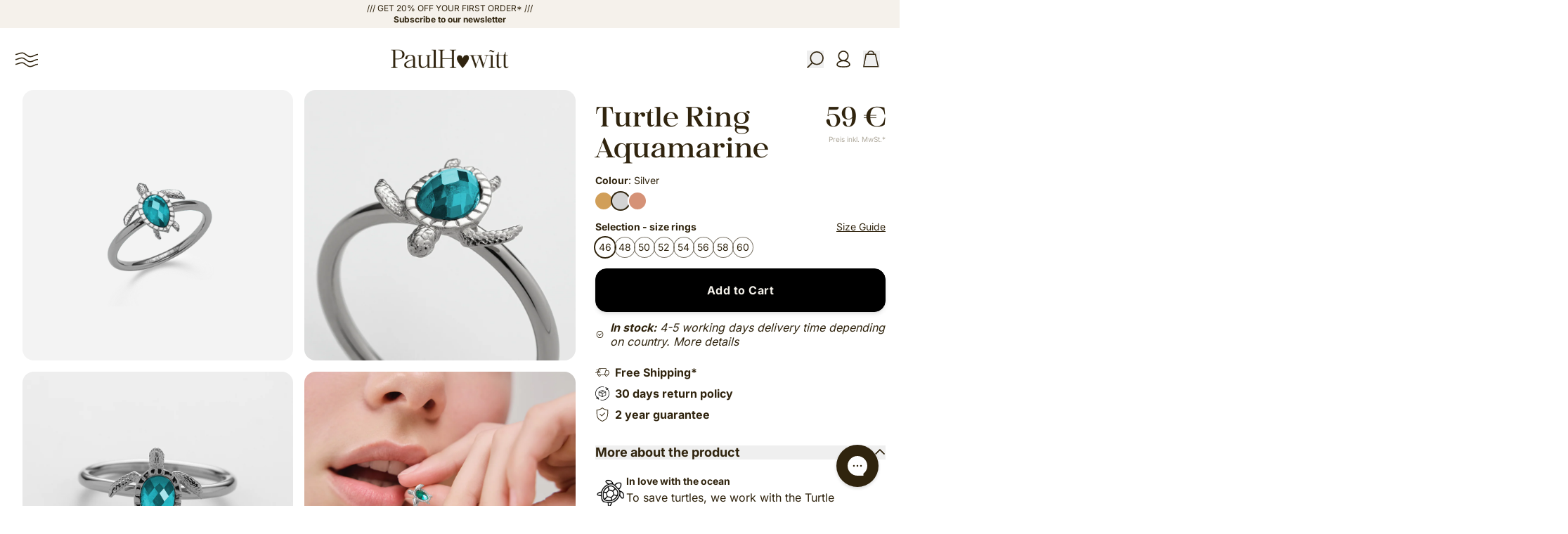

--- FILE ---
content_type: text/html; charset=utf-8
request_url: https://paul-hewitt.com/en/products/turtle-ring-aquamarine-silber
body_size: 61018
content:
<!doctype html>
<html lang="en">
  <head>
    <script src="//paul-hewitt.com/cdn/shop/files/pandectes-rules.js?v=16850829310534740934"></script>

    <meta charset="utf-8">
    <meta http-equiv="X-UA-Compatible" content="IE=edge">
    <meta name="viewport" content="width=device-width,initial-scale=1,maximum-scale=1">
    <meta name="theme-color" content="">

    <link rel="icon" type="" href="//paul-hewitt.com/cdn/shop/files/Favicon_1200x1200_3e379193-98e4-4131-929a-e5f37c33ad7e_small.png?v=1750252728">
    <link rel="canonical" href="https://paul-hewitt.com/en/products/turtle-ring-aquamarine-silber">
    <link
      rel="preconnect"
      href="https://cdn.shopify.com"
      crossorigin
    >

    

    




  <script>
    var _learnq = window._learnq || [];
    _learnq.push(['identify', {
      $locale: "en-DE"
    }]);
  </script>




  <script>
    window.addEventListener('load', function () {
      var _learnq = window._learnq || [];
      function addedToCart() {
        fetch(`${window.location.origin}/cart.js`).then((res) =>
          res
            .clone()
            .json()
            .then((data) => {
              var cart = {
                total_price: data.total_price / 100,
                $value: data.total_price / 100,
                total_discount: data.total_discount,
                original_total_price: data.original_total_price / 100,
                items: data.items,
              };
              if (typeof variable !== 'undefined') {
                cart = Object.assign(cart, item);
              }
              if (klAjax) {
                _learnq.push(['track', 'Added to Cart', cart]);
                klAjax = false;
              }
            }),
        );
      }
      (function (ns, fetch) {
        ns.fetch = function () {
          const response = fetch.apply(this, arguments);
          response.then((res) => {
            if (`${window.location.origin}/cart/add.js`.includes(res.url) && res.url !== '') {
              addedToCart();
            }
          });
          return response;
        };
      }(window, window.fetch));
      var klAjax = true;
      var atcButtons = document.querySelectorAll("form[action*='/cart/add'] button[type='submit']");
      for (var i = 0; i < atcButtons.length; i++) {
        atcButtons[i].addEventListener('click', function () {
          if (klAjax) {
            _learnq.push(['track', 'Added to Cart', item]);
            klAjax = false;
          }
        });
      }
    });
  </script>



<script>
  (function (w, d, t, r, u) {
    var f, n, i;
    (w[u] = w[u] || []),
      (f = function () {
        var o = { ti: '26013869', enableAutoSpaTracking: true };
        (o.q = w[u]), (w[u] = new UET(o)), w[u].push('pageLoad');
      }),
      (n = d.createElement(t)),
      (n.src = r),
      (n.async = 1),
      (n.onload = n.onreadystatechange =
        function () {
          var s = this.readyState;
          (s && s !== 'loaded' && s !== 'complete') || (f(), (n.onload = n.onreadystatechange = null));
        }),
      (i = d.getElementsByTagName(t)[0]),
      i.parentNode.insertBefore(n, i);
  })(window, document, 'script', '//bat.bing.com/bat.js', 'uetq');
</script>


<script>
  function getCookie(name) {
    var dc = document.cookie;
    var prefix = name + "=";
    var begin = dc.indexOf("; " + prefix);
    var end = 0;
    if (begin == -1) {
      begin = dc.indexOf(prefix);
      if (begin != 0) return null;
    }
    else
    {
      begin += 2;
      var end = dc.indexOf(";", begin);
      if (end == -1) {
        end = dc.length;
      }
    }
    return decodeURI(dc.substring(begin + prefix.length, end));
  }
</script>


<script type="text/javascript">
    (function(c,l,a,r,i,t,y){
        c[a]=c[a]||function(){(c[a].q=c[a].q||[]).push(arguments)};
        t=l.createElement(r);t.async=1;t.src="https://www.clarity.ms/tag/"+i;
        y=l.getElementsByTagName(r)[0];y.parentNode.insertBefore(t,y);
    })(window, document, "clarity", "script", "qgdjdm3isp");
</script>


<script>
  window.decifyDataLayer = window.decifyDataLayer || [];
 
  window.decifyDataLayer.push({
    event: "page_view",
    shopify: {
      localization: {
        language: {
          iso_code: "en",
        },
        country: {
          iso_code: "DE",
        },
        market: {
          id: 69853315352,
          handle: "de",
        },
      },
    },
  });
 
  
</script>
 
<script>
  !function(d,e,c,i,f,y){d.Decify=d.Decify||{},d._DecifyConfig={projectId:"67f61e3825e2ee5c94297b22",version:"0"},f=e.getElementsByTagName("head")[0],(y=e.createElement("script")).async=1,y.src="https://cdn.decify.co/surveys/c/"+d._DecifyConfig.projectId+".js?v="+d._DecifyConfig.version,f.appendChild(y)}(window,document);
</script>


<script>
  const detectDeviceType = () => /Mobile|Android|iPhone|iPad/i.test(navigator.userAgent) ? 'Mobile' : 'Desktop';
</script>


<script>
  !(function (w, d, s, t, a) {
    if (w.amzn) return;
    w.amzn = a = function () {
      w.amzn.q.push([arguments, new Date().getTime()]);
    };
    a.q = [];
    a.version = '0.0';
    s = d.createElement('script');
    s.src = 'https://c.amazon-adsystem.com/aat/amzn.js';
    s.id = 'amzn-pixel';
    s.async = true;
    t = d.getElementsByTagName('script')[0];
    t.parentNode.insertBefore(s, t);
  })(window, document);
  amzn('setRegion', 'EU');
  amzn('addTag', '8f101034-600f-43cd-add9-5b217c0c10bf');
  amzn('trackEvent', 'PageView');
</script>
<script type="module" src="//paul-hewitt.com/cdn/shop/t/2/assets/layout_theme.js?v=9897229045489740121695084848" defer></script>
    <script type="module" src="//paul-hewitt.com/cdn/shop/t/2/assets/snippets_common-line-item.js?v=52268699744228704911761823568" defer></script>
    <script type="module" src="//paul-hewitt.com/cdn/shop/t/2/assets/snippets_util-info.js?v=103716805949773767361753966857" defer></script>
    <script type="module" src="//paul-hewitt.com/cdn/shop/t/2/assets/snippets_util-product-form.js?v=9722279141824252481769089324" defer></script>
    <script type="module" src="//paul-hewitt.com/cdn/shop/t/2/assets/snippets_util-per-variant.js?v=104202798036099065031753966858" defer></script>

    
    <script src="https://a.klaviyo.com/media/js/onsite/onsite.js"></script>

    
    <script>
      window.varify = window.varify || {};
      window.varify.iid = 1957;
    </script>
    <script src="https://app.varify.io/varify.js"></script><link href="//paul-hewitt.com/cdn/shop/t/2/assets/main.css?v=12204134817953936951769089321" rel="stylesheet">
    <link href="//paul-hewitt.com/cdn/shop/t/2/assets/nouislider.css?v=161331464234382991141695885416" rel="stylesheet">

    <title>Turtle Ring Aquamarine Silver &ndash;&nbsp;Paul Hewitt
</title>

    <meta name="description" content="Discover Turtle Ring Aquamarine Silver&nbsp;for Female&nbsp;made from Recycled steel (Marinium®) & Zirconia. Versandkostenfrei ab 79€. 2-year warranty.
">

    
<meta property="og:site_name" content="Paul Hewitt">
<meta property="og:url" content="https://paul-hewitt.com/en/products/turtle-ring-aquamarine-silber">
<meta property="og:title" content="Ring Turtle » Aquamarine Silver">
<meta property="og:type" content="product">
<meta property="og:description" content="As a symbol of the preservation of our seas and a lucky charm, the turtle stands for long life, wisdom and strength. Our Turtle Collection is intended to bring the wearer good luck and remind her every day of having done something good. That&#39;s why we use part of the proceeds to support the environmental organization Tu"><meta property="og:image" content="http://paul-hewitt.com/cdn/shop/products/Turtle_Aquamarin_Ring_Silber_NEW_SIZE.png?v=1697413735">
  <meta property="og:image:secure_url" content="https://paul-hewitt.com/cdn/shop/products/Turtle_Aquamarin_Ring_Silber_NEW_SIZE.png?v=1697413735">
  <meta property="og:image:width" content="1000">
  <meta property="og:image:height" content="1000">
  
    <meta property="og:price:amount" content="59">
    <meta property="og:price:currency" content="EUR">
    <script type="application/ld+json">
      {
        "@context": "https://schema.org/",
        "@type": "Product",
        "name": "Turtle Ring Aquamarine Silver",
        "image": [
          
          "//paul-hewitt.com/cdn/shop/products/Turtle_Aquamarin_Ring_Silber_NEW_SIZE.png?crop=center&height=800&v=1697413735&width=800",
          
          "//paul-hewitt.com/cdn/shop/products/Turtle_Aquamarin_Ring_Silber_II.png?crop=center&height=800&v=1738757898&width=800",
          
          "//paul-hewitt.com/cdn/shop/products/Turtle_Aquamarin_Ring_Silber_III.png?crop=center&height=800&v=1738757898&width=800",
          
          "//paul-hewitt.com/cdn/shop/files/StyleTurtleRingAquamarineSilber-1.jpg?crop=center&height=800&v=1765806050&width=800",
          
          "//paul-hewitt.com/cdn/shop/files/StyleTurtleRingAquamarineSilber-2.jpg?crop=center&height=800&v=1765806050&width=800",
          
          "//paul-hewitt.com/cdn/shop/files/StyleTurtleRingAquamarineSilber-3.jpg?crop=center&height=800&v=1765806050&width=800",
          
          "//paul-hewitt.com/cdn/shop/files/Ringe46-60SizeGuide_1000x1000_e1a76e32-c097-40e6-a063-266fcd7fc262.jpg?crop=center&height=800&v=1765806050&width=800"
          
        ],
        "description": "As a symbol of the preservation of our seas and a lucky charm, the turtle stands for long life, wisdom and strength. Our Turtle Collection is intended to bring the wearer good luck and remind her every day of having done something good. That's why we use part of the proceeds to support the environmental organization Turtle Foundation, which works to preserve turtles.",
        "brand": {
          "@type": "Brand",
          "name": "Plantless"
        },
        "offers": {
          "@type": "Offer",
          "url": "https://paul-hewitt.com/products/turtle-ring-aquamarine-silber",
          "priceCurrency": "EUR",
          "price": 59.0,
          "itemCondition": "https://schema.org/NewCondition",
          "availability": "https://schema.org/InStock"
        }
      }
    </script>
  


    <script>window.performance && window.performance.mark && window.performance.mark('shopify.content_for_header.start');</script><meta name="facebook-domain-verification" content="cuuz58ksn7qwu62rf4hz83t90kiq85">
<meta id="shopify-digital-wallet" name="shopify-digital-wallet" content="/82403655960/digital_wallets/dialog">
<meta name="shopify-checkout-api-token" content="be15dacf810e0ca9923c610ebc2be53c">
<meta id="in-context-paypal-metadata" data-shop-id="82403655960" data-venmo-supported="false" data-environment="production" data-locale="en_US" data-paypal-v4="true" data-currency="EUR">
<link rel="alternate" hreflang="x-default" href="https://paul-hewitt.com/products/turtle-ring-aquamarine-silber">
<link rel="alternate" hreflang="de-DE" href="https://paul-hewitt.com/products/turtle-ring-aquamarine-silber">
<link rel="alternate" hreflang="en-DE" href="https://paul-hewitt.com/en/products/turtle-ring-aquamarine-silber">
<link rel="alternate" hreflang="fr-DE" href="https://paul-hewitt.com/fr/products/turtle-ring-aquamarine-silber">
<link rel="alternate" type="application/json+oembed" href="https://paul-hewitt.com/en/products/turtle-ring-aquamarine-silber.oembed">
<script async="async" src="/checkouts/internal/preloads.js?locale=en-DE"></script>
<script id="apple-pay-shop-capabilities" type="application/json">{"shopId":82403655960,"countryCode":"DE","currencyCode":"EUR","merchantCapabilities":["supports3DS"],"merchantId":"gid:\/\/shopify\/Shop\/82403655960","merchantName":"Paul Hewitt","requiredBillingContactFields":["postalAddress","email"],"requiredShippingContactFields":["postalAddress","email"],"shippingType":"shipping","supportedNetworks":["visa","masterCard"],"total":{"type":"pending","label":"Paul Hewitt","amount":"1.00"},"shopifyPaymentsEnabled":true,"supportsSubscriptions":true}</script>
<script id="shopify-features" type="application/json">{"accessToken":"be15dacf810e0ca9923c610ebc2be53c","betas":["rich-media-storefront-analytics"],"domain":"paul-hewitt.com","predictiveSearch":true,"shopId":82403655960,"locale":"en"}</script>
<script>var Shopify = Shopify || {};
Shopify.shop = "paul-hewitt-store.myshopify.com";
Shopify.locale = "en";
Shopify.currency = {"active":"EUR","rate":"1.0"};
Shopify.country = "DE";
Shopify.theme = {"name":"painless-theme-paul-hewitt-onlineshop\/deploymen...","id":160138690840,"schema_name":"Painless Theme","schema_version":"1.0.0","theme_store_id":null,"role":"main"};
Shopify.theme.handle = "null";
Shopify.theme.style = {"id":null,"handle":null};
Shopify.cdnHost = "paul-hewitt.com/cdn";
Shopify.routes = Shopify.routes || {};
Shopify.routes.root = "/en/";</script>
<script type="module">!function(o){(o.Shopify=o.Shopify||{}).modules=!0}(window);</script>
<script>!function(o){function n(){var o=[];function n(){o.push(Array.prototype.slice.apply(arguments))}return n.q=o,n}var t=o.Shopify=o.Shopify||{};t.loadFeatures=n(),t.autoloadFeatures=n()}(window);</script>
<script id="shop-js-analytics" type="application/json">{"pageType":"product"}</script>
<script defer="defer" async type="module" src="//paul-hewitt.com/cdn/shopifycloud/shop-js/modules/v2/client.init-shop-cart-sync_BN7fPSNr.en.esm.js"></script>
<script defer="defer" async type="module" src="//paul-hewitt.com/cdn/shopifycloud/shop-js/modules/v2/chunk.common_Cbph3Kss.esm.js"></script>
<script defer="defer" async type="module" src="//paul-hewitt.com/cdn/shopifycloud/shop-js/modules/v2/chunk.modal_DKumMAJ1.esm.js"></script>
<script type="module">
  await import("//paul-hewitt.com/cdn/shopifycloud/shop-js/modules/v2/client.init-shop-cart-sync_BN7fPSNr.en.esm.js");
await import("//paul-hewitt.com/cdn/shopifycloud/shop-js/modules/v2/chunk.common_Cbph3Kss.esm.js");
await import("//paul-hewitt.com/cdn/shopifycloud/shop-js/modules/v2/chunk.modal_DKumMAJ1.esm.js");

  window.Shopify.SignInWithShop?.initShopCartSync?.({"fedCMEnabled":true,"windoidEnabled":true});

</script>
<script id="__st">var __st={"a":82403655960,"offset":3600,"reqid":"0907c217-0cbe-4558-9bf0-0ac1ae99a9c7-1769906323","pageurl":"paul-hewitt.com\/en\/products\/turtle-ring-aquamarine-silber","u":"24c2897fb196","p":"product","rtyp":"product","rid":8761282789656};</script>
<script>window.ShopifyPaypalV4VisibilityTracking = true;</script>
<script id="captcha-bootstrap">!function(){'use strict';const t='contact',e='account',n='new_comment',o=[[t,t],['blogs',n],['comments',n],[t,'customer']],c=[[e,'customer_login'],[e,'guest_login'],[e,'recover_customer_password'],[e,'create_customer']],r=t=>t.map((([t,e])=>`form[action*='/${t}']:not([data-nocaptcha='true']) input[name='form_type'][value='${e}']`)).join(','),a=t=>()=>t?[...document.querySelectorAll(t)].map((t=>t.form)):[];function s(){const t=[...o],e=r(t);return a(e)}const i='password',u='form_key',d=['recaptcha-v3-token','g-recaptcha-response','h-captcha-response',i],f=()=>{try{return window.sessionStorage}catch{return}},m='__shopify_v',_=t=>t.elements[u];function p(t,e,n=!1){try{const o=window.sessionStorage,c=JSON.parse(o.getItem(e)),{data:r}=function(t){const{data:e,action:n}=t;return t[m]||n?{data:e,action:n}:{data:t,action:n}}(c);for(const[e,n]of Object.entries(r))t.elements[e]&&(t.elements[e].value=n);n&&o.removeItem(e)}catch(o){console.error('form repopulation failed',{error:o})}}const l='form_type',E='cptcha';function T(t){t.dataset[E]=!0}const w=window,h=w.document,L='Shopify',v='ce_forms',y='captcha';let A=!1;((t,e)=>{const n=(g='f06e6c50-85a8-45c8-87d0-21a2b65856fe',I='https://cdn.shopify.com/shopifycloud/storefront-forms-hcaptcha/ce_storefront_forms_captcha_hcaptcha.v1.5.2.iife.js',D={infoText:'Protected by hCaptcha',privacyText:'Privacy',termsText:'Terms'},(t,e,n)=>{const o=w[L][v],c=o.bindForm;if(c)return c(t,g,e,D).then(n);var r;o.q.push([[t,g,e,D],n]),r=I,A||(h.body.append(Object.assign(h.createElement('script'),{id:'captcha-provider',async:!0,src:r})),A=!0)});var g,I,D;w[L]=w[L]||{},w[L][v]=w[L][v]||{},w[L][v].q=[],w[L][y]=w[L][y]||{},w[L][y].protect=function(t,e){n(t,void 0,e),T(t)},Object.freeze(w[L][y]),function(t,e,n,w,h,L){const[v,y,A,g]=function(t,e,n){const i=e?o:[],u=t?c:[],d=[...i,...u],f=r(d),m=r(i),_=r(d.filter((([t,e])=>n.includes(e))));return[a(f),a(m),a(_),s()]}(w,h,L),I=t=>{const e=t.target;return e instanceof HTMLFormElement?e:e&&e.form},D=t=>v().includes(t);t.addEventListener('submit',(t=>{const e=I(t);if(!e)return;const n=D(e)&&!e.dataset.hcaptchaBound&&!e.dataset.recaptchaBound,o=_(e),c=g().includes(e)&&(!o||!o.value);(n||c)&&t.preventDefault(),c&&!n&&(function(t){try{if(!f())return;!function(t){const e=f();if(!e)return;const n=_(t);if(!n)return;const o=n.value;o&&e.removeItem(o)}(t);const e=Array.from(Array(32),(()=>Math.random().toString(36)[2])).join('');!function(t,e){_(t)||t.append(Object.assign(document.createElement('input'),{type:'hidden',name:u})),t.elements[u].value=e}(t,e),function(t,e){const n=f();if(!n)return;const o=[...t.querySelectorAll(`input[type='${i}']`)].map((({name:t})=>t)),c=[...d,...o],r={};for(const[a,s]of new FormData(t).entries())c.includes(a)||(r[a]=s);n.setItem(e,JSON.stringify({[m]:1,action:t.action,data:r}))}(t,e)}catch(e){console.error('failed to persist form',e)}}(e),e.submit())}));const S=(t,e)=>{t&&!t.dataset[E]&&(n(t,e.some((e=>e===t))),T(t))};for(const o of['focusin','change'])t.addEventListener(o,(t=>{const e=I(t);D(e)&&S(e,y())}));const B=e.get('form_key'),M=e.get(l),P=B&&M;t.addEventListener('DOMContentLoaded',(()=>{const t=y();if(P)for(const e of t)e.elements[l].value===M&&p(e,B);[...new Set([...A(),...v().filter((t=>'true'===t.dataset.shopifyCaptcha))])].forEach((e=>S(e,t)))}))}(h,new URLSearchParams(w.location.search),n,t,e,['guest_login'])})(!0,!1)}();</script>
<script integrity="sha256-4kQ18oKyAcykRKYeNunJcIwy7WH5gtpwJnB7kiuLZ1E=" data-source-attribution="shopify.loadfeatures" defer="defer" src="//paul-hewitt.com/cdn/shopifycloud/storefront/assets/storefront/load_feature-a0a9edcb.js" crossorigin="anonymous"></script>
<script data-source-attribution="shopify.dynamic_checkout.dynamic.init">var Shopify=Shopify||{};Shopify.PaymentButton=Shopify.PaymentButton||{isStorefrontPortableWallets:!0,init:function(){window.Shopify.PaymentButton.init=function(){};var t=document.createElement("script");t.src="https://paul-hewitt.com/cdn/shopifycloud/portable-wallets/latest/portable-wallets.en.js",t.type="module",document.head.appendChild(t)}};
</script>
<script data-source-attribution="shopify.dynamic_checkout.buyer_consent">
  function portableWalletsHideBuyerConsent(e){var t=document.getElementById("shopify-buyer-consent"),n=document.getElementById("shopify-subscription-policy-button");t&&n&&(t.classList.add("hidden"),t.setAttribute("aria-hidden","true"),n.removeEventListener("click",e))}function portableWalletsShowBuyerConsent(e){var t=document.getElementById("shopify-buyer-consent"),n=document.getElementById("shopify-subscription-policy-button");t&&n&&(t.classList.remove("hidden"),t.removeAttribute("aria-hidden"),n.addEventListener("click",e))}window.Shopify?.PaymentButton&&(window.Shopify.PaymentButton.hideBuyerConsent=portableWalletsHideBuyerConsent,window.Shopify.PaymentButton.showBuyerConsent=portableWalletsShowBuyerConsent);
</script>
<script data-source-attribution="shopify.dynamic_checkout.cart.bootstrap">document.addEventListener("DOMContentLoaded",(function(){function t(){return document.querySelector("shopify-accelerated-checkout-cart, shopify-accelerated-checkout")}if(t())Shopify.PaymentButton.init();else{new MutationObserver((function(e,n){t()&&(Shopify.PaymentButton.init(),n.disconnect())})).observe(document.body,{childList:!0,subtree:!0})}}));
</script>
<link id="shopify-accelerated-checkout-styles" rel="stylesheet" media="screen" href="https://paul-hewitt.com/cdn/shopifycloud/portable-wallets/latest/accelerated-checkout-backwards-compat.css" crossorigin="anonymous">
<style id="shopify-accelerated-checkout-cart">
        #shopify-buyer-consent {
  margin-top: 1em;
  display: inline-block;
  width: 100%;
}

#shopify-buyer-consent.hidden {
  display: none;
}

#shopify-subscription-policy-button {
  background: none;
  border: none;
  padding: 0;
  text-decoration: underline;
  font-size: inherit;
  cursor: pointer;
}

#shopify-subscription-policy-button::before {
  box-shadow: none;
}

      </style>

<script>window.performance && window.performance.mark && window.performance.mark('shopify.content_for_header.end');</script>
  <!-- BEGIN app block: shopify://apps/pandectes-gdpr/blocks/banner/58c0baa2-6cc1-480c-9ea6-38d6d559556a -->
  
    
      <!-- TCF is active, scripts are loaded above -->
      
        <script>
          if (!window.PandectesRulesSettings) {
            window.PandectesRulesSettings = {"store":{"id":82403655960,"adminMode":false,"headless":false,"storefrontRootDomain":"","checkoutRootDomain":"","storefrontAccessToken":""},"banner":{"revokableTrigger":true,"cookiesBlockedByDefault":"7","hybridStrict":false,"isActive":true},"geolocation":{"brOnly":false,"caOnly":false,"chOnly":false,"euOnly":false,"jpOnly":false,"thOnly":false,"canadaOnly":false,"canadaLaw25":false,"canadaPipeda":false,"globalVisibility":true},"blocker":{"isActive":true,"googleConsentMode":{"isActive":true,"id":"","analyticsId":"","adwordsId":"","adStorageCategory":4,"analyticsStorageCategory":2,"functionalityStorageCategory":1,"personalizationStorageCategory":1,"securityStorageCategory":0,"customEvent":true,"redactData":true,"urlPassthrough":false,"dataLayerProperty":"dataLayer","waitForUpdate":500,"useNativeChannel":false,"debugMode":false},"facebookPixel":{"isActive":false,"id":"","ldu":false},"microsoft":{"isActive":true,"uetTags":"26013869"},"clarity":{"isActive":false,"id":""},"rakuten":{"isActive":false,"cmp":false,"ccpa":false},"gpcIsActive":false,"klaviyoIsActive":false,"defaultBlocked":7,"patterns":{"whiteList":[],"blackList":{"1":["static.hotjar.com/c/hotjar","google-analytics.com|googletagmanager.com/gtag/destination|googletagmanager.com/gtag/js?id=UA|googletagmanager.com/gtag/js?id=G","zendesk.com","reviews.io","zdassets.comm","join.com","fonts.gstatic.com"],"2":["https://www.clarity.ms","roeye.com","https://www.googletagmanager.com/gtm.js?id=GTM"],"4":["connect.facebook.net","s.pinimg.com/ct/core.js|s.pinimg.com/ct/lib","bing.com","googletagmanager.com/gtag/js?id=AW|googleadservices.com","analytics.tiktok.com/i18n/pixel","pinterest.com","dwin1.com","static.klaviyo.com|www.klaviyo.com|static-tracking.klaviyo.com|a.klaviyo.com","static.klaviyo.com|www.klaviyo.com|static-tracking.klaviyo.com|a.klaviyo.com"],"8":[]},"iframesWhiteList":[],"iframesBlackList":{"1":[],"2":[],"4":[],"8":[]},"beaconsWhiteList":[],"beaconsBlackList":{"1":[],"2":[],"4":["amazon-adsystem.com/aat/amzn.js"],"8":[]}}}};
            const rulesScript = document.createElement('script');
            window.PandectesRulesSettings.auto = true;
            rulesScript.src = "https://cdn.shopify.com/extensions/019c0a11-cd50-7ee3-9d65-98ad30ff9c55/gdpr-248/assets/pandectes-rules.js";
            const firstChild = document.head.firstChild;
            document.head.insertBefore(rulesScript, firstChild);
          }
        </script>
      
      <script>
        
          window.PandectesSettings = {"store":{"id":82403655960,"plan":"enterprise","theme":"painless-theme-paul-hewitt-onlineshop/deploymen...","primaryLocale":"de","adminMode":false,"headless":false,"storefrontRootDomain":"","checkoutRootDomain":"","storefrontAccessToken":""},"tsPublished":1761657143,"declaration":{"showPurpose":true,"showProvider":true,"declIntroText":"Wir verwenden Cookies, um die Funktionalität der Website zu optimieren, die Leistung zu analysieren und Ihnen ein personalisiertes Erlebnis zu bieten. Einige Cookies sind für den ordnungsgemäßen Betrieb der Website unerlässlich. Diese Cookies können nicht deaktiviert werden. In diesem Fenster können Sie Ihre Präferenzen für Cookies verwalten.","showDateGenerated":true},"language":{"unpublished":[],"languageMode":"Multilingual","fallbackLanguage":"de","languageDetection":"browser","languagesSupported":["en","fr"]},"texts":{"managed":{"headerText":{"de":"Wir respektieren deine Privatsphäre","en":"We respect your privacy","fr":"Nous respectons votre vie privée"},"consentText":{"de":"Für ein optimales Website-Erlebnis nutzen wir Cookies und weitere Online-Technologien, um personalisierte Inhalte zu zeigen, Funktionen anzubieten und Statistiken zu erheben. Dein Klick auf „Annehmen“ erlaubt uns diese Datenverarbeitung sowie die Weitergabe an Drittanbieter (auch in Drittländern) gemäß unserer Datenschutzerklärung. Cookies lassen sich jederzeit ablehnen oder in den Einstellungen anpassen. Weitere Informationen unter <a href=\"https://paul-hewitt.com/policies/privacy-policy\" style=\"color: #30250e; text-decoration: underline;\">Datenschutz</a> & <a href=\"https://paul-hewitt.com/policies/legal-notice\" style=\"color: #30250e; text-decoration: underline;\">Impressum</a>.","en":"To ensure an optimal website experience, we use cookies and other online technologies to display personalized content, offer features, and collect statistics. By clicking “Accept”, you consent to this data processing and the transfer of data to third parties (including in third countries) in accordance with our privacy policy. Cookies can be rejected or adjusted in the settings at any time. Further information under <a href=\"https://paul-hewitt.com/en/policies/privacy-policy\" style=\"color: #30250e; text-decoration: underline;\">Privacy Policy</a> & <a href=\"https://paul-hewitt.com/en/policies/legal-notice\" style=\"color: #30250e; text-decoration: underline;\">Imprint</a>.","fr":"Pour une expérience optimale sur notre site web, nous utilisons des cookies et d'autres technologies en ligne afin d'afficher des contenus personnalisés, d'offrir des fonctionnalités et de collecter des statistiques. En cliquant sur \"Accepter\", vous nous autorisez à traiter ces données et à les transmettre à des prestataires tiers (y compris dans des pays tiers) conformément à notre politique de confidentialité. Vous pouvez à tout moment refuser les cookies ou modifier leurs paramètres. Pour plus d'informations, consultez <a href=\"https://paul-hewitt.com/policies/privacy-policy\" style=\"color: #30250e; text-decoration: underline;\">Protection des données</a> & <a href=\"https://paul-hewitt.com/policies/legal-notice\" style=\"color: #30250e; text-decoration: underline;\">Mentions légales</a>."},"linkText":{"de":"Mehr erfahren","en":"Learn more","fr":"Apprendre encore plus"},"imprintText":{"de":"Impressum","en":"Imprint","fr":"Imprimer"},"googleLinkText":{"de":"Googles Datenschutzbestimmungen","en":"Google's Privacy Terms","fr":"Conditions de confidentialité de Google"},"allowButtonText":{"de":"Annehmen","en":"Accept","fr":"J'accepte"},"denyButtonText":{"de":"Ablehnen","en":"Decline","fr":"Déclin"},"dismissButtonText":{"de":"Okay","en":"Ok","fr":"D'accord"},"leaveSiteButtonText":{"de":"Diese Seite verlassen","en":"Leave this site","fr":"Quitter ce site"},"preferencesButtonText":{"de":"Einstellungen","en":"Preferences","fr":"Préférences"},"cookiePolicyText":{"de":"Cookie-Richtlinie","en":"Cookie policy","fr":"Politique de cookies"},"preferencesPopupTitleText":{"de":"Einwilligungseinstellungen verwalten","en":"Manage consent preferences","fr":"Gérer les préférences de consentement"},"preferencesPopupIntroText":{"de":"Für ein optimales Website-Erlebnis nutzen wir Cookies und weitere Online-Technologien, um personalisierte Inhalte zu zeigen, Funktionen anzubieten und Statistiken zu erheben. Dein Klick auf „Annehmen“ erlaubt uns diese Datenverarbeitung sowie die Weitergabe an Drittanbieter (auch in Drittländern) gemäß unserer Datenschutzerklärung. Cookies lassen sich jederzeit ablehnen oder in den Einstellungen anpassen.","en":"We use cookies to optimize website functionality, analyze the performance, and provide personalized experience to you. Some cookies are essential to make the website operate and function correctly. Those cookies cannot be disabled. In this window you can manage your preference of cookies.","fr":"Nous utilisons des cookies pour optimiser les fonctionnalités du site Web, analyser les performances et vous offrir une expérience personnalisée. Certains cookies sont indispensables au bon fonctionnement et au bon fonctionnement du site. Ces cookies ne peuvent pas être désactivés. Dans cette fenêtre, vous pouvez gérer votre préférence de cookies."},"preferencesPopupSaveButtonText":{"de":"Auswahl speichern","en":"Save preferences","fr":"Enregistrer les préférences"},"preferencesPopupCloseButtonText":{"de":"Schließen","en":"Close","fr":"proche"},"preferencesPopupAcceptAllButtonText":{"de":"Alles Akzeptieren","en":"Accept all","fr":"Accepter tout"},"preferencesPopupRejectAllButtonText":{"de":"Alles ablehnen","en":"Reject all","fr":"Tout rejeter"},"cookiesDetailsText":{"de":"Cookie-Details","en":"Cookies details","fr":"Détails des cookies"},"preferencesPopupAlwaysAllowedText":{"de":"Immer erlaubt","en":"Always allowed","fr":"Toujours activé"},"accessSectionParagraphText":{"de":"Sie haben das Recht, jederzeit auf Ihre Daten zuzugreifen.","en":"You have the right to request access to your data at any time.","fr":"Vous avez le droit de pouvoir accéder à vos données à tout moment."},"accessSectionTitleText":{"de":"Datenübertragbarkeit","en":"Data portability","fr":"Portabilité des données"},"accessSectionAccountInfoActionText":{"de":"persönliche Daten","en":"Personal data","fr":"Données personnelles"},"accessSectionDownloadReportActionText":{"de":"Alle Daten anfordern","en":"Request export","fr":"Tout télécharger"},"accessSectionGDPRRequestsActionText":{"de":"Anfragen betroffener Personen","en":"Data subject requests","fr":"Demandes des personnes concernées"},"accessSectionOrdersRecordsActionText":{"de":"Aufträge","en":"Orders","fr":"Ordres"},"rectificationSectionParagraphText":{"de":"Sie haben das Recht, die Aktualisierung Ihrer Daten zu verlangen, wann immer Sie dies für angemessen halten.","en":"You have the right to request your data to be updated whenever you think it is appropriate.","fr":"Vous avez le droit de demander la mise à jour de vos données chaque fois que vous le jugez approprié."},"rectificationSectionTitleText":{"de":"Datenberichtigung","en":"Data Rectification","fr":"Rectification des données"},"rectificationCommentPlaceholder":{"de":"Beschreiben Sie, was Sie aktualisieren möchten","en":"Describe what you want to be updated","fr":"Décrivez ce que vous souhaitez mettre à jour"},"rectificationCommentValidationError":{"de":"Kommentar ist erforderlich","en":"Comment is required","fr":"Un commentaire est requis"},"rectificationSectionEditAccountActionText":{"de":"Aktualisierung anfordern","en":"Request an update","fr":"Demander une mise à jour"},"erasureSectionTitleText":{"de":"Recht auf Vergessenwerden","en":"Right to be forgotten","fr":"Droit à l'oubli"},"erasureSectionParagraphText":{"de":"Sie haben das Recht, die Löschung aller Ihrer Daten zu verlangen. Danach können Sie nicht mehr auf Ihr Konto zugreifen.","en":"You have the right to ask all your data to be erased. After that, you will no longer be able to access your account.","fr":"Vous avez le droit de demander que toutes vos données soient effacées. Après cela, vous ne pourrez plus accéder à votre compte."},"erasureSectionRequestDeletionActionText":{"de":"Löschung personenbezogener Daten anfordern","en":"Request personal data deletion","fr":"Demander la suppression des données personnelles"},"consentDate":{"de":"Zustimmungsdatum","en":"Consent date","fr":"Date de consentement"},"consentId":{"de":"Einwilligungs-ID","en":"Consent ID","fr":"ID de consentement"},"consentSectionChangeConsentActionText":{"de":"Einwilligungspräferenz ändern","en":"Change consent preference","fr":"Modifier la préférence de consentement"},"consentSectionConsentedText":{"de":"Sie haben der Cookie-Richtlinie dieser Website zugestimmt am","en":"You consented to the cookies policy of this website on","fr":"Vous avez consenti à la politique de cookies de ce site Web sur"},"consentSectionNoConsentText":{"de":"Sie haben der Cookie-Richtlinie dieser Website nicht zugestimmt.","en":"You have not consented to the cookies policy of this website.","fr":"Vous n'avez pas consenti à la politique de cookies de ce site Web."},"consentSectionTitleText":{"de":"Ihre Cookie-Einwilligung","en":"Your cookie consent","fr":"Votre consentement aux cookies"},"consentStatus":{"de":"Einwilligungspräferenz","en":"Consent preference","fr":"Préférence de consentement"},"confirmationFailureMessage":{"de":"Ihre Anfrage wurde nicht bestätigt. Bitte versuchen Sie es erneut und wenn das Problem weiterhin besteht, wenden Sie sich an den Ladenbesitzer, um Hilfe zu erhalten","en":"Your request was not verified. Please try again and if problem persists, contact store owner for assistance","fr":"Votre demande n'a pas été vérifiée. Veuillez réessayer et si le problème persiste, contactez le propriétaire du magasin pour obtenir de l'aide"},"confirmationFailureTitle":{"de":"Ein Problem ist aufgetreten","en":"A problem occurred","fr":"Un problème est survenu"},"confirmationSuccessMessage":{"de":"Wir werden uns in Kürze zu Ihrem Anliegen bei Ihnen melden.","en":"We will soon get back to you as to your request.","fr":"Nous reviendrons rapidement vers vous quant à votre demande."},"confirmationSuccessTitle":{"de":"Ihre Anfrage wurde bestätigt","en":"Your request is verified","fr":"Votre demande est vérifiée"},"guestsSupportEmailFailureMessage":{"de":"Ihre Anfrage wurde nicht übermittelt. Bitte versuchen Sie es erneut und wenn das Problem weiterhin besteht, wenden Sie sich an den Shop-Inhaber, um Hilfe zu erhalten.","en":"Your request was not submitted. Please try again and if problem persists, contact store owner for assistance.","fr":"Votre demande n'a pas été soumise. Veuillez réessayer et si le problème persiste, contactez le propriétaire du magasin pour obtenir de l'aide."},"guestsSupportEmailFailureTitle":{"de":"Ein Problem ist aufgetreten","en":"A problem occurred","fr":"Un problème est survenu"},"guestsSupportEmailPlaceholder":{"de":"E-Mail-Addresse","en":"E-mail address","fr":"Adresse e-mail"},"guestsSupportEmailSuccessMessage":{"de":"Wenn Sie als Kunde dieses Shops registriert sind, erhalten Sie in Kürze eine E-Mail mit Anweisungen zum weiteren Vorgehen.","en":"If you are registered as a customer of this store, you will soon receive an email with instructions on how to proceed.","fr":"Si vous êtes inscrit en tant que client de ce magasin, vous recevrez bientôt un e-mail avec des instructions sur la marche à suivre."},"guestsSupportEmailSuccessTitle":{"de":"Vielen Dank für die Anfrage","en":"Thank you for your request","fr":"Merci pour votre requête"},"guestsSupportEmailValidationError":{"de":"Email ist ungültig","en":"Email is not valid","fr":"L'email n'est pas valide"},"guestsSupportInfoText":{"de":"Bitte loggen Sie sich mit Ihrem Kundenkonto ein, um fortzufahren.","en":"Please login with your customer account to further proceed.","fr":"Veuillez vous connecter avec votre compte client pour continuer."},"submitButton":{"de":"einreichen","en":"Submit","fr":"Soumettre"},"submittingButton":{"de":"Senden...","en":"Submitting...","fr":"Soumission..."},"cancelButton":{"de":"Abbrechen","en":"Cancel","fr":"Annuler"},"declIntroText":{"de":"Wir verwenden Cookies, um die Funktionalität der Website zu optimieren, die Leistung zu analysieren und Ihnen ein personalisiertes Erlebnis zu bieten. Einige Cookies sind für den ordnungsgemäßen Betrieb der Website unerlässlich. Diese Cookies können nicht deaktiviert werden. In diesem Fenster können Sie Ihre Präferenzen für Cookies verwalten.","en":"We use cookies to optimize website functionality, analyze the performance, and provide personalized experience to you. Some cookies are essential to make the website operate and function correctly. Those cookies cannot be disabled. In this window you can manage your preference of cookies.","fr":"Nous utilisons des cookies pour optimiser les fonctionnalités du site Web, analyser les performances et vous offrir une expérience personnalisée. Certains cookies sont indispensables au bon fonctionnement et au bon fonctionnement du site Web. Ces cookies ne peuvent pas être désactivés. Dans cette fenêtre, vous pouvez gérer vos préférences en matière de cookies."},"declName":{"de":"Name","en":"Name","fr":"Nom"},"declPurpose":{"de":"Zweck","en":"Purpose","fr":"But"},"declType":{"de":"Typ","en":"Type","fr":"Type"},"declRetention":{"de":"Speicherdauer","en":"Retention","fr":"Rétention"},"declProvider":{"de":"Anbieter","en":"Provider","fr":"Fournisseur"},"declFirstParty":{"de":"Erstanbieter","en":"First-party","fr":"Première partie"},"declThirdParty":{"de":"Drittanbieter","en":"Third-party","fr":"Tierce partie"},"declSeconds":{"de":"Sekunden","en":"seconds","fr":"secondes"},"declMinutes":{"de":"Minuten","en":"minutes","fr":"minutes"},"declHours":{"de":"Std.","en":"hours","fr":"heures"},"declDays":{"de":"Tage","en":"days","fr":"jours"},"declWeeks":{"de":"Woche(n)","en":"week(s)","fr":"semaine(s)"},"declMonths":{"de":"Monate","en":"months","fr":"mois"},"declYears":{"de":"Jahre","en":"years","fr":"années"},"declSession":{"de":"Sitzung","en":"Session","fr":"Session"},"declDomain":{"de":"Domain","en":"Domain","fr":"Domaine"},"declPath":{"de":"Weg","en":"Path","fr":"Chemin"}},"categories":{"strictlyNecessaryCookiesTitleText":{"de":"Unbedingt erforderlich","en":"Strictly necessary cookies","fr":"Cookies strictement nécessaires"},"strictlyNecessaryCookiesDescriptionText":{"de":"Diese Cookies sind unerlässlich, damit Du dich auf der Website bewegen und ihre Funktionen nutzen kannst, z. B. den Zugriff auf sichere Bereiche der Website. Ohne diese Cookies kann die Website nicht richtig funktionieren.","en":"These cookies are essential in order to enable you to move around the website and use its features, such as accessing secure areas of the website. The website cannot function properly without these cookies.","fr":"Ces cookies sont essentiels pour vous permettre de vous déplacer sur le site Web et d'utiliser ses fonctionnalités, telles que l'accès aux zones sécurisées du site Web. Le site Web ne peut pas fonctionner correctement sans ces cookies."},"functionalityCookiesTitleText":{"de":"Funktionale Cookies","en":"Functional cookies","fr":"Cookies fonctionnels"},"functionalityCookiesDescriptionText":{"de":"Diese Cookies ermöglichen es der Website, verbesserte Funktionalität und Personalisierung bereitzustellen. Sie können von uns oder von Drittanbietern gesetzt werden, deren Dienste wir auf unseren Seiten hinzugefügt haben. Wenn Du diese Cookies nicht zulässt, funktionieren einige oder alle dieser Dienste möglicherweise nicht richtig.","en":"These cookies enable the site to provide enhanced functionality and personalisation. They may be set by us or by third party providers whose services we have added to our pages. If you do not allow these cookies then some or all of these services may not function properly.","fr":"Ces cookies permettent au site de fournir des fonctionnalités et une personnalisation améliorées. Ils peuvent être définis par nous ou par des fournisseurs tiers dont nous avons ajouté les services à nos pages. Si vous n'autorisez pas ces cookies, certains ou tous ces services peuvent ne pas fonctionner correctement."},"performanceCookiesTitleText":{"de":"Performance-Cookies","en":"Performance cookies","fr":"Cookies de performances"},"performanceCookiesDescriptionText":{"de":"Diese Cookies ermöglichen es uns, die Leistung unserer Website zu überwachen und zu verbessern. Sie ermöglichen es uns beispielsweise, Besuche zu zählen, Verkehrsquellen zu identifizieren und zu sehen, welche Teile der Website am beliebtesten sind.","en":"These cookies enable us to monitor and improve the performance of our website. For example, they allow us to count visits, identify traffic sources and see which parts of the site are most popular.","fr":"Ces cookies nous permettent de surveiller et d'améliorer les performances de notre site Web. Par exemple, ils nous permettent de compter les visites, d'identifier les sources de trafic et de voir quelles parties du site sont les plus populaires."},"targetingCookiesTitleText":{"de":"Targeting-Cookies","en":"Targeting cookies","fr":"Ciblage des cookies"},"targetingCookiesDescriptionText":{"de":"Diese Cookies können von unseren Werbepartnern über unsere Website gesetzt werden. Sie können von diesen Unternehmen verwendet werden, um ein Profil Deiner Interessen zu erstellen und Dir relevante Werbung auf anderen Websites anzuzeigen. Sie speichern keine direkten personenbezogenen Daten, sondern basieren auf der eindeutigen Identifizierung Deines Browsers und Deines Internetgeräts. Wenn Du diese Cookies nicht zulässt, erlebst Du weniger zielgerichtete Werbung.","en":"These cookies may be set through our site by our advertising partners. They may be used by those companies to build a profile of your interests and show you relevant adverts on other sites.    They do not store directly personal information, but are based on uniquely identifying your browser and internet device. If you do not allow these cookies, you will experience less targeted advertising.","fr":"Ces cookies peuvent être installés via notre site par nos partenaires publicitaires. Ils peuvent être utilisés par ces sociétés pour établir un profil de vos intérêts et vous montrer des publicités pertinentes sur d'autres sites. Ils ne stockent pas directement d'informations personnelles, mais sont basés sur l'identification unique de votre navigateur et de votre appareil Internet. Si vous n'autorisez pas ces cookies, vous bénéficierez d'une publicité moins ciblée."},"unclassifiedCookiesTitleText":{"de":"Unklassifizierte Cookies","en":"Unclassified cookies","fr":"Cookies non classés"},"unclassifiedCookiesDescriptionText":{"de":"Unklassifizierte Cookies sind Cookies, die wir gerade zusammen mit den Anbietern einzelner Cookies klassifizieren.","en":"Unclassified cookies are cookies that we are in the process of classifying, together with the providers of individual cookies.","fr":"Les cookies non classés sont des cookies que nous sommes en train de classer avec les fournisseurs de cookies individuels."}},"auto":{}},"library":{"previewMode":false,"fadeInTimeout":0,"defaultBlocked":7,"showLink":false,"showImprintLink":false,"showGoogleLink":false,"enabled":true,"cookie":{"expiryDays":365,"secure":true,"domain":""},"dismissOnScroll":false,"dismissOnWindowClick":false,"dismissOnTimeout":false,"palette":{"popup":{"background":"#FFFFFF","backgroundForCalculations":{"a":1,"b":255,"g":255,"r":255},"text":"#30240E"},"button":{"background":"#C1B8AF","backgroundForCalculations":{"a":1,"b":175,"g":184,"r":193},"text":"#30240E","textForCalculation":{"a":1,"b":14,"g":36,"r":48},"border":"transparent"}},"content":{"href":"/policies/privacy-policy","imprintHref":"/policies/legal-notice","close":"&#10005;","target":"","logo":""},"window":"<div role=\"dialog\" aria-labelledby=\"cookieconsent:head\" aria-describedby=\"cookieconsent:desc\" id=\"pandectes-banner\" class=\"cc-window-wrapper cc-overlay-wrapper\"><div class=\"pd-cookie-banner-window cc-window {{classes}}\">{{children}}</div></div>","compliance":{"custom":"<div class=\"cc-compliance cc-highlight\">{{preferences}}{{deny}}{{allow}}</div>"},"type":"custom","layouts":{"basic":"{{header}}{{message}}{{compliance}}"},"position":"overlay","theme":"block","revokable":false,"animateRevokable":false,"revokableReset":false,"revokableLogoUrl":"","revokablePlacement":"bottom-left","revokableMarginHorizontal":15,"revokableMarginVertical":15,"static":false,"autoAttach":true,"hasTransition":false,"blacklistPage":["/policies/legal-notice","/policies/privacy-policy"],"elements":{"close":"<button aria-label=\"Schließen\" type=\"button\" class=\"cc-close\">{{close}}</button>","dismiss":"<button type=\"button\" class=\"cc-btn cc-btn-decision cc-dismiss\">{{dismiss}}</button>","allow":"<button type=\"button\" class=\"cc-btn cc-btn-decision cc-allow\">{{allow}}</button>","deny":"<button type=\"button\" class=\"cc-btn cc-btn-decision cc-deny\">{{deny}}</button>","preferences":"<button type=\"button\" class=\"cc-btn cc-settings\" aria-controls=\"pd-cp-preferences\" onclick=\"Pandectes.fn.openPreferences()\">{{preferences}}</button>"}},"geolocation":{"brOnly":false,"caOnly":false,"chOnly":false,"euOnly":false,"jpOnly":false,"thOnly":false,"canadaOnly":false,"canadaLaw25":false,"canadaPipeda":false,"globalVisibility":true},"dsr":{"guestsSupport":false,"accessSectionDownloadReportAuto":false},"banner":{"resetTs":1699301252,"extraCss":"        .cc-banner-logo {max-width: 28em!important;}    @media(min-width: 768px) {.cc-window.cc-floating{max-width: 28em!important;width: 28em!important;}}    .cc-message, .pd-cookie-banner-window .cc-header, .cc-logo {text-align: center}    .cc-window-wrapper{z-index: 2147483647;-webkit-transition: opacity 1s ease;  transition: opacity 1s ease;}    .cc-window{z-index: 2147483647;font-family: inherit;}    .pd-cookie-banner-window .cc-header{font-family: inherit;}    .pd-cp-ui{font-family: inherit; background-color: #FFFFFF;color:#30240E;}    button.pd-cp-btn, a.pd-cp-btn{background-color:#C1B8AF;color:#30240E!important;}    input + .pd-cp-preferences-slider{background-color: rgba(48, 36, 14, 0.3)}    .pd-cp-scrolling-section::-webkit-scrollbar{background-color: rgba(48, 36, 14, 0.3)}    input:checked + .pd-cp-preferences-slider{background-color: rgba(48, 36, 14, 1)}    .pd-cp-scrolling-section::-webkit-scrollbar-thumb {background-color: rgba(48, 36, 14, 1)}    .pd-cp-ui-close{color:#30240E;}    .pd-cp-preferences-slider:before{background-color: #FFFFFF}    .pd-cp-title:before {border-color: #30240E!important}    .pd-cp-preferences-slider{background-color:#30240E}    .pd-cp-toggle{color:#30240E!important}    @media(max-width:699px) {.pd-cp-ui-close-top svg {fill: #30240E}}    .pd-cp-toggle:hover,.pd-cp-toggle:visited,.pd-cp-toggle:active{color:#30240E!important}    .pd-cookie-banner-window {}  .cc-allow,.pd-cp-ui-acceptAll.pd-cp-btn__small  {  color: #F4F1EA !important;  background: #5A77B5 !important;}.cc-deny,.pd-cp-ui-rejectAll {  background: #C1B8AF !important;}.pd-cp-ui-close {  border: 1px solid;  padding: 10px !important;}.cc-settings,.pd-cp-ui-close {  border-color: #30240E !important;}.cc-btn,.pd-cp-btn,.pd-cp-ui-close {  border-radius: 12px !important;}","customJavascript":{},"showPoweredBy":false,"logoHeight":40,"revokableTrigger":true,"hybridStrict":false,"cookiesBlockedByDefault":"7","isActive":true,"implicitSavePreferences":false,"cookieIcon":false,"blockBots":false,"showCookiesDetails":true,"hasTransition":false,"blockingPage":false,"showOnlyLandingPage":false,"leaveSiteUrl":"https://www.google.com","linkRespectStoreLang":false},"cookies":{"0":[{"name":"secure_customer_sig","type":"http","domain":"paul-hewitt-store.myshopify.com","path":"/","provider":"Shopify","firstParty":true,"retention":"1 day(s)","session":false,"expires":1,"unit":"declDays","purpose":{"de":"","en":"Used to identify a user after they sign into a shop as a customer so they do not need to log in again.","fr":"Utilisé en relation avec la connexion client."}},{"name":"cart_currency","type":"http","domain":"paul-hewitt-store.myshopify.com","path":"/","provider":"Shopify","firstParty":false,"retention":"14 day(s)","session":false,"expires":14,"unit":"declDays","purpose":{"de":"","en":"Used after a checkout is completed to initialize a new empty cart with the same currency as the one just used.","fr":"Le cookie est nécessaire pour la fonction de paiement et de paiement sécurisé sur le site Web. Cette fonction est fournie par shopify.com."}},{"name":"localization","type":"http","domain":"paul-hewitt-store.myshopify.com","path":"/","provider":"Shopify","firstParty":true,"retention":"1 day(s)","session":false,"expires":1,"unit":"declDays","purpose":{"de":"","en":"Used to localize the cart to the correct country.","fr":"Localisation de boutique Shopify"}},{"name":"keep_alive","type":"http","domain":"paul-hewitt-store.myshopify.com","path":"/","provider":"Shopify","firstParty":true,"retention":"1 day(s)","session":false,"expires":1,"unit":"declDays","purpose":{"de":"","en":"Used when international domain redirection is enabled to determine if a request is the first one of a session.","fr":"Utilisé en relation avec la localisation de l'acheteur."}},{"name":"_cmp_a","type":"http","domain":".paul-hewitt-store.myshopify.com","path":"/","provider":"Shopify","firstParty":true,"retention":"1 day(s)","session":false,"expires":1,"unit":"declDays","purpose":{"de":"","en":"Used for managing customer privacy settings.","fr":"Utilisé pour gérer les paramètres de confidentialité des clients."}},{"name":"_tracking_consent","type":"http","domain":".paul-hewitt-store.myshopify.com","path":"/","provider":"Shopify","firstParty":true,"retention":"1 day(s)","session":false,"expires":1,"unit":"declDays","purpose":{"de":"","en":"Used to store a user's preferences if a merchant has set up privacy rules in the visitor's region.","fr":"Préférences de suivi."}},{"name":"cart_sig","type":"http","domain":"paul-hewitt-store.myshopify.com","path":"/","provider":"Shopify","firstParty":true,"retention":"1 day(s)","session":false,"expires":1,"unit":"declDays","purpose":{"de":"Shopify-Analysen.","en":"A hash of the contents of a cart. This is used to verify the integrity of the cart and to ensure performance of some cart operations.","fr":"Analyses Shopify."}},{"name":"__cfruid","type":"http","domain":".paul-hewitt.zendesk.com","path":"/","provider":"HubSpot","firstParty":false,"retention":"Session","session":true,"expires":1,"unit":"declDays","purpose":{"de":"","en":"This is set by HubSpot’s CDN provider because of their rate limiting policies.","fr":"Ceci est défini par le fournisseur CDN de HubSpot en raison de ses politiques de limitation de débit."}},{"name":"identity-state","type":"http","domain":"shopify.com","path":"/","provider":"Shopify","firstParty":false,"retention":"1 day(s)","session":false,"expires":1,"unit":"declDays","purpose":{"de":"Wird im Zusammenhang mit der Kundenauthentifizierung verwendet."}},{"name":"customer_account_locale","type":"http","domain":"shopify.com","path":"/82403655960","provider":"Shopify","firstParty":false,"retention":"1 day(s)","session":false,"expires":1,"unit":"declDays","purpose":{"en":"Used to keep track of a customer account locale when a redirection occurs from checkout or the storefront to customer accounts.","de":"Used in connection with new customer accounts."}},{"name":"wpm-domain-test","type":"http","domain":"com","path":"/","provider":"Shopify","firstParty":false,"retention":"Session","session":true,"expires":1,"unit":"declDays","purpose":{"de":"","en":"Used to test Shopify's Web Pixel Manager with the domain to make sure everything is working correctly.\t","fr":"Utilisé pour tester Web Pixel Manager de Shopify avec le domaine pour s&#39;assurer que tout fonctionne correctement."}},{"name":"cookietest","type":"http","domain":"paul-hewitt-store.myshopify.com","path":"/","provider":"Shopify","firstParty":true,"retention":"Session","session":true,"expires":1,"unit":"declDays","purpose":{"de":"Used to ensure our systems are working correctly."}},{"name":"_secure_account_session_id","type":"http","domain":"shopify.com","path":"/82403655960","provider":"Shopify","firstParty":false,"retention":"1 day(s)","session":false,"expires":1,"unit":"declDays","purpose":{"en":"Used to track a user's session for new customer accounts.","de":"Used to track a user's session for new customer accounts."}},{"name":"identity-state-53a6e0cf697f74955246ec29a8b63629","type":"http","domain":"shopify.com","path":"/","provider":"Shopify","firstParty":false,"retention":"1 day(s)","session":false,"expires":1,"unit":"declDays","purpose":{"de":""}},{"name":"_identity_session","type":"http","domain":"shopify.com","path":"/","provider":"Shopify","firstParty":false,"retention":"1 day(s)","session":false,"expires":1,"unit":"declDays","purpose":{"de":"","en":"Contains the identity session identifier of the user.","fr":"Contient l&#39;identifiant de session d&#39;identité de l&#39;utilisateur."}},{"name":"cookietest","type":"http","domain":"shopify.com","path":"/","provider":"Shopify","firstParty":false,"retention":"Session","session":true,"expires":1,"unit":"declDays","purpose":{"de":"Used to ensure our systems are working correctly."}},{"name":"_pandectes_gdpr","type":"http","domain":"paul-hewitt-store.myshopify.com","path":"/","provider":"Shopify","firstParty":false,"retention":"365 day(s)","session":false,"expires":365,"unit":"declDays","purpose":{"de":"","en":"Used for the functionality of the cookies consent banner.","fr":"Utilisé pour la fonctionnalité de la bannière de consentement aux cookies."}},{"name":"__cfruid","type":"http","domain":"zendesk.com","path":"/","provider":"Zendesk","firstParty":false,"retention":"Session","session":true,"expires":1,"unit":"declDays","purpose":{"de":"","en":"This is set by HubSpot’s CDN provider because of their rate limiting policies.","fr":"Ceci est défini par le fournisseur CDN de HubSpot en raison de ses politiques de limitation de débit."}},{"name":"_cfuvid","type":"http","domain":"zendesk.com","path":"/","provider":"Zendesk","firstParty":false,"retention":"Session","session":true,"expires":1,"unit":"declDays","purpose":{"de":""}},{"name":"_cmp_a","type":"http","domain":"paul-hewitt-store.myshopify.com","path":"/","provider":"Shopify","firstParty":false,"retention":"1 year(s)","session":false,"expires":1,"unit":"declYears","purpose":{"de":"","en":"Used for managing customer privacy settings.","fr":"Utilisé pour gérer les paramètres de confidentialité des clients."}},{"name":"_tracking_consent","type":"http","domain":"paul-hewitt-store.myshopify.com","path":"/","provider":"Shopify","firstParty":false,"retention":"1 year(s)","session":false,"expires":1,"unit":"declYears","purpose":{"de":"","en":"Used to store a user's preferences if a merchant has set up privacy rules in the visitor's region.","fr":"Préférences de suivi."}},{"name":"cart_currency","type":"http","domain":"paul-hewitt-store.myshopify.com","path":"/","provider":"Shopify","firstParty":false,"retention":"7 day(s)","session":false,"expires":7,"unit":"declDays","purpose":{"de":"","en":"Used after a checkout is completed to initialize a new empty cart with the same currency as the one just used.","fr":"Le cookie est nécessaire pour la fonction de paiement et de paiement sécurisé sur le site Web. Cette fonction est fournie par shopify.com."}},{"name":"keep_alive","type":"http","domain":"paul-hewitt-store.myshopify.com","path":"/","provider":"Shopify","firstParty":false,"retention":"1 day(s)","session":false,"expires":1,"unit":"declDays","purpose":{"de":"","en":"Used when international domain redirection is enabled to determine if a request is the first one of a session.","fr":"Utilisé en relation avec la localisation de l'acheteur."}},{"name":"localization","type":"http","domain":"paul-hewitt-store.myshopify.com","path":"/","provider":"Shopify","firstParty":false,"retention":"1 year(s)","session":false,"expires":1,"unit":"declYears","purpose":{"de":"","en":"Used to localize the cart to the correct country.","fr":"Localisation de boutique Shopify"}},{"name":"secure_customer_sig","type":"http","domain":"paul-hewitt-store.myshopify.com","path":"/","provider":"Shopify","firstParty":false,"retention":"1 year(s)","session":false,"expires":1,"unit":"declYears","purpose":{"de":"","en":"Used to identify a user after they sign into a shop as a customer so they do not need to log in again.","fr":"Utilisé en relation avec la connexion client."}}],"1":[{"name":"_pinterest_ct_ua","type":"http","domain":".ct.pinterest.com","path":"/","provider":"Pinterest","firstParty":false,"retention":"1 day(s)","session":false,"expires":1,"unit":"declDays","purpose":{"de":"Wird verwendet, um Aktionen seitenübergreifend zu gruppieren.","en":"Used to group actions across pages.","fr":"Utilisé pour regrouper des actions sur plusieurs pages."}},{"name":"_hjSessionUser_2956611","type":"http","domain":".paul-hewitt-store.myshopify.com","path":"/","provider":"Hotjar","firstParty":true,"retention":"1 day(s)","session":false,"expires":1,"unit":"declDays","purpose":{"de":""}},{"name":"_hjSession_2956611","type":"http","domain":".paul-hewitt-store.myshopify.com","path":"/","provider":"Hotjar","firstParty":true,"retention":"1 day(s)","session":false,"expires":1,"unit":"declDays","purpose":{"de":""}},{"name":"__cf_bm","type":"http","domain":"reviews.io","path":"/","provider":"Reviews.io","firstParty":false,"retention":"1 day(s)","session":false,"expires":1,"unit":"declDays","purpose":{"de":"","en":"Used to manage incoming traffic that matches criteria associated with bots.","fr":"Utilisé pour gérer le trafic entrant qui correspond aux critères associés aux bots."}},{"name":"laravel_session","type":"http","domain":"reviews.io","path":"/","provider":"Reviews.io","firstParty":false,"retention":"1 day(s)","session":false,"expires":1,"unit":"declDays","purpose":{"de":""}},{"name":"calltwo","type":"html_local","domain":"https://paul-hewitt-store.myshopify.com","path":"/","provider":"Shopify","firstParty":false,"retention":"Local Storage","session":false,"expires":1,"unit":"declDays","purpose":{"de":""}},{"name":"63e3a6e0978aea011a967e18.clientId","type":"html_session","domain":"https://paul-hewitt-store.myshopify.com","path":"/","provider":"Zendesk","firstParty":false,"retention":"Session","session":false,"expires":1,"unit":"declDays","purpose":{"de":""}},{"name":"ZD-buid","type":"html_session","domain":"https://paul-hewitt-store.myshopify.com","path":"/","provider":"Zendesk","firstParty":false,"retention":"Session","session":false,"expires":1,"unit":"declDays","purpose":{"de":""}},{"name":"ZD-suid","type":"html_session","domain":"https://paul-hewitt-store.myshopify.com","path":"/","provider":"Zendesk","firstParty":false,"retention":"Session","session":false,"expires":1,"unit":"declDays","purpose":{"de":""}},{"name":"ZD-suid","type":"html_local","domain":"https://paul-hewitt-store.myshopify.com","path":"/","provider":"Zendesk","firstParty":false,"retention":"Local Storage","session":false,"expires":1,"unit":"declDays","purpose":{"de":""}},{"name":"ZD-testStorage","type":"html_session","domain":"https://paul-hewitt-store.myshopify.com","path":"/","provider":"Zendesk","firstParty":false,"retention":"Session","session":false,"expires":1,"unit":"declDays","purpose":{"de":""}}],"2":[{"name":"_orig_referrer","type":"http","domain":".paul-hewitt-store.myshopify.com","path":"/","provider":"Shopify","firstParty":true,"retention":"1 day(s)","session":false,"expires":1,"unit":"declDays","purpose":{"de":"Verfolgt Zielseiten.","en":"Allows merchant to identify where people are visiting them from.","fr":"Suit les pages de destination."}},{"name":"_shopify_y","type":"http","domain":".paul-hewitt-store.myshopify.com","path":"/","provider":"Shopify","firstParty":true,"retention":"1 day(s)","session":false,"expires":1,"unit":"declDays","purpose":{"de":"Shopify-Analysen.","en":"Shopify analytics.","fr":"Analyses Shopify."}},{"name":"_shopify_sa_p","type":"http","domain":".paul-hewitt-store.myshopify.com","path":"/","provider":"Shopify","firstParty":true,"retention":"1 day(s)","session":false,"expires":1,"unit":"declDays","purpose":{"de":"Shopify-Analysen in Bezug auf Marketing und Empfehlungen.","en":"Capture the landing page of visitor when they come from other sites to support marketing analytics.","fr":"Analyses Shopify relatives au marketing et aux références."}},{"name":"_shopify_s","type":"http","domain":".paul-hewitt-store.myshopify.com","path":"/","provider":"Shopify","firstParty":true,"retention":"1 day(s)","session":false,"expires":1,"unit":"declDays","purpose":{"de":"Shopify-Analysen.","en":"Used to identify a given browser session/shop combination. Duration is 30 minute rolling expiry of last use.","fr":"Analyses Shopify."}},{"name":"_shopify_sa_t","type":"http","domain":".paul-hewitt-store.myshopify.com","path":"/","provider":"Shopify","firstParty":true,"retention":"1 day(s)","session":false,"expires":1,"unit":"declDays","purpose":{"de":"Shopify-Analysen in Bezug auf Marketing und Empfehlungen.","en":"Capture the landing page of visitor when they come from other sites to support marketing analytics.","fr":"Analyses Shopify relatives au marketing et aux références."}},{"name":"_ga","type":"http","domain":".paul-hewitt-store.myshopify.com","path":"/","provider":"Google","firstParty":false,"retention":"1 day(s)","session":false,"expires":1,"unit":"declDays","purpose":{"de":"Cookie wird von Google Analytics zur Personalisierung von Anzeigen gesetzt. Nähere Informationen findest Du auf Googles <a href=\"https://business.safety.google/privacy/\" style=\"text-decoration: underline\">Privacy & Terms Seite</a>","en":"Cookie is set by Google Analytics to personalize ads. You can find more information on Google's <a href=\"https://business.safety.google/privacy\" style=\"text-decoration: underline\">Privacy & Terms page</a>","fr":"Le cookie est placé par Google Analytics pour personnaliser les annonces. Vous trouverez de plus amples informations sur la page <a href=\"https://business.safety.google/privacy/\" style=\"text-decoration: underline\">Privacy & Terms</a> de Google."}},{"name":"_landing_page","type":"http","domain":".paul-hewitt-store.myshopify.com","path":"/","provider":"Shopify","firstParty":true,"retention":"1 day(s)","session":false,"expires":1,"unit":"declDays","purpose":{"de":"Verfolgt Zielseiten.","en":"Capture the landing page of visitor when they come from other sites.","fr":"Suit les pages de destination."}},{"name":"_shopify_y","type":"http","domain":".shopify.com","path":"/","provider":"Shopify","firstParty":false,"retention":"1 day(s)","session":false,"expires":1,"unit":"declDays","purpose":{"de":"Shopify-Analysen.","en":"Shopify analytics.","fr":"Analyses Shopify."}},{"name":"_shopify_s","type":"http","domain":".shopify.com","path":"/","provider":"Shopify","firstParty":false,"retention":"1 day(s)","session":false,"expires":1,"unit":"declDays","purpose":{"de":"Shopify-Analysen.","en":"Used to identify a given browser session/shop combination. Duration is 30 minute rolling expiry of last use.","fr":"Analyses Shopify."}},{"name":"_shopify_d","type":"http","domain":"com","path":"/","provider":"Shopify","firstParty":false,"retention":"Session","session":true,"expires":1,"unit":"declDays","purpose":{"de":"Shopify-Analysen."}},{"name":"_shopify_d","type":"http","domain":"shopify.com","path":"/","provider":"Shopify","firstParty":false,"retention":"Session","session":true,"expires":1,"unit":"declDays","purpose":{"de":"Shopify-Analysen."}},{"name":"_ga_GLKVNVBY3E","type":"http","domain":".paul-hewitt-store.myshopify.com","path":"/","provider":"Google","firstParty":false,"retention":"1 day(s)","session":false,"expires":1,"unit":"declDays","purpose":{"en":"Cookie is set by Google Analytics to personalize ads. You can find more information on Google's <a href=\"https://business.safety.google/privacy\" style=\"text-decoration: underline\">Privacy & Terms page</a>","fr":"Le cookie est placé par Google Analytics pour personnaliser les annonces. Vous trouverez de plus amples informations sur la page <a href=\"https://business.safety.google/privacy/\" style=\"text-decoration: underline\">Privacy & Terms</a> de Google.","de":"Cookie wird von Google Analytics zur Personalisierung von Anzeigen gesetzt. Nähere Informationen findest Du auf Googles <a href=\"https://business.safety.google/privacy/\" style=\"text-decoration: underline\">Privacy &amp; Terms Seite</a>"}},{"name":"_ga_NEMJT7S6RC","type":"http","domain":".paul-hewitt-store.myshopify.com","path":"/","provider":"Google","firstParty":false,"retention":"1 day(s)","session":false,"expires":1,"unit":"declDays","purpose":{"en":"Cookie is set by Google Analytics to personalize ads. You can find more information on Google's <a href=\"https://business.safety.google/privacy\" style=\"text-decoration: underline\">Privacy & Terms page</a>","fr":"Le cookie est placé par Google Analytics pour personnaliser les annonces. Vous trouverez de plus amples informations sur la page <a href=\"https://business.safety.google/privacy/\" style=\"text-decoration: underline\">Privacy & Terms</a> de Google.","de":"Cookie wird von Google Analytics zur Personalisierung von Anzeigen gesetzt. Nähere Informationen findest Du auf Googles <a href=\"https://business.safety.google/privacy/\" style=\"text-decoration: underline\">Privacy &amp; Terms Seite</a>"}},{"name":"11205_lantern","type":"http","domain":"roeye.com","path":"/","provider":"R.O.EYE","firstParty":false,"retention":"182 day(s)","session":false,"expires":182,"unit":"declDays","purpose":{"de":""}},{"name":"lantern","type":"http","domain":"paul-hewitt-store.myshopify.com","path":"/","provider":"R.O.EYE","firstParty":false,"retention":"30 day(s)","session":false,"expires":30,"unit":"declDays","purpose":{"de":""}}],"4":[{"name":"__kla_id","type":"http","domain":"paul-hewitt-store.myshopify.com","path":"/","provider":"Klaviyo","firstParty":true,"retention":"1 day(s)","session":false,"expires":1,"unit":"declDays","purpose":{"de":"Verfolgt, wenn jemand durch eine Klaviyo-E-Mail auf Ihre Website klickt","en":"Tracks when someone clicks through a Klaviyo email to your website.","fr":"Suit quand quelqu'un clique sur un e-mail Klaviyo vers votre site Web."}},{"name":"MUID","type":"http","domain":".bing.com","path":"/","provider":"Microsoft","firstParty":false,"retention":"1 day(s)","session":false,"expires":1,"unit":"declDays","purpose":{"de":"Cookie wird von Microsoft platziert, um Besuche auf Websites zu verfolgen.","en":"Cookie is placed by Microsoft to track visits across websites.","fr":"Le cookie est placé par Microsoft pour suivre les visites sur les sites Web."}},{"name":"_uetvid","type":"http","domain":".paul-hewitt-store.myshopify.com","path":"/","provider":"Bing","firstParty":true,"retention":"1 day(s)","session":false,"expires":1,"unit":"declDays","purpose":{"de":"Wird verwendet, um Besucher auf mehreren Websites zu verfolgen, um relevante Werbung basierend auf den Präferenzen des Besuchers zu präsentieren.","en":"Used to track visitors on multiple websites, in order to present relevant advertisement based on the visitor's preferences.","fr":"Utilisé pour suivre les visiteurs sur plusieurs sites Web, afin de présenter des publicités pertinentes en fonction des préférences du visiteur."}},{"name":"_pin_unauth","type":"http","domain":".paul-hewitt-store.myshopify.com","path":"/","provider":"Pinterest","firstParty":true,"retention":"1 day(s)","session":false,"expires":1,"unit":"declDays","purpose":{"de":"Wird verwendet, um Aktionen für Benutzer zu gruppieren, die von Pinterest nicht identifiziert werden können.","en":"Used to group actions for users who cannot be identified by Pinterest.","fr":"Utilisé pour regrouper les actions des utilisateurs qui ne peuvent pas être identifiés par Pinterest."}},{"name":"_uetsid","type":"http","domain":".paul-hewitt-store.myshopify.com","path":"/","provider":"Bing","firstParty":false,"retention":"1 day(s)","session":false,"expires":1,"unit":"declDays","purpose":{"de":"Dieses Cookie wird von Bing verwendet, um zu bestimmen, welche Anzeigen gezeigt werden sollen, die für den Endbenutzer relevant sein könnten, der die Website durchsucht.","en":"This cookie is used by Bing to determine what ads should be shown that may be relevant to the end user perusing the site.","fr":"Ce cookie est utilisé par Bing pour déterminer les publicités à afficher qui peuvent être pertinentes pour l'utilisateur final qui consulte le site."}},{"name":"_fbp","type":"http","domain":".paul-hewitt-store.myshopify.com","path":"/","provider":"Facebook","firstParty":true,"retention":"1 day(s)","session":false,"expires":1,"unit":"declDays","purpose":{"de":"Cookie wird von Facebook platziert, um Besuche auf Websites zu verfolgen.","en":"Cookie is placed by Facebook to track visits across websites.","fr":"Le cookie est placé par Facebook pour suivre les visites sur les sites Web."}},{"name":"klaviyoOnsite","type":"html_local","domain":"https://paul-hewitt-store.myshopify.com","path":"/","provider":"Klaviyo","firstParty":false,"retention":"Local Storage","session":false,"expires":1,"unit":"declDays","purpose":{"de":""}},{"name":"_kla_test","type":"html_local","domain":"https://paul-hewitt-store.myshopify.com","path":"/","provider":"Unknown","firstParty":true,"retention":"Local Storage","session":false,"expires":1,"unit":"declDays","purpose":{"de":""}},{"name":"__kla_viewed","type":"html_local","domain":"https://paul-hewitt-store.myshopify.com","path":"/","provider":"Unknown","firstParty":true,"retention":"Local Storage","session":false,"expires":1,"unit":"declDays","purpose":{"de":""}},{"name":"__Host-iam-auth.csrf-token","type":"http","domain":"iamstudent.com","path":"/","provider":"iamstudent","firstParty":false,"retention":"Session","session":true,"expires":1,"unit":"declDays","purpose":{"de":""}},{"name":"__Secure-iam-auth.callback-url","type":"http","domain":"iamstudent.com","path":"/","provider":"iamstudent","firstParty":false,"retention":"Session","session":true,"expires":1,"unit":"declDays","purpose":{"de":""}},{"name":"country","type":"http","domain":"iamstudent.com","path":"/","provider":"iamstudent","firstParty":false,"retention":"30 day(s)","session":false,"expires":30,"unit":"declDays","purpose":{"de":""}},{"name":"lang","type":"http","domain":"iamstudent.com","path":"/","provider":"iamstudent","firstParty":false,"retention":"30 day(s)","session":false,"expires":30,"unit":"declDays","purpose":{"de":""}},{"name":"verify_country","type":"http","domain":"iamstudent.com","path":"/","provider":"iamstudent","firstParty":false,"retention":"Session","session":true,"expires":1,"unit":"declDays","purpose":{"de":""}},{"name":"verify_path","type":"http","domain":"iamstudent.com","path":"/","provider":"iamstudent","firstParty":false,"retention":"Session","session":true,"expires":1,"unit":"declDays","purpose":{"de":""}}],"8":[{"name":"_uetvid","type":"html_local","domain":"https://paul-hewitt-store.myshopify.com","path":"/","provider":"Unknown","firstParty":true,"retention":"Local Storage","session":false,"expires":1,"unit":"declDays","purpose":{"de":"Wird verwendet, um Besucher auf mehreren Websites zu verfolgen, um relevante Werbung basierend auf den Präferenzen des Besuchers zu präsentieren.","en":"Used to track visitors on multiple websites, in order to present relevant advertisement based on the visitor's preferences.","fr":"Utilisé pour suivre les visiteurs sur plusieurs sites Web, afin de présenter des publicités pertinentes en fonction des préférences du visiteur."}},{"name":"_uetsid","type":"html_local","domain":"https://paul-hewitt-store.myshopify.com","path":"/","provider":"Unknown","firstParty":true,"retention":"Local Storage","session":false,"expires":1,"unit":"declDays","purpose":{"de":"Dieses Cookie wird von Bing verwendet, um zu bestimmen, welche Anzeigen gezeigt werden sollen, die für den Endbenutzer relevant sein könnten, der die Website durchsucht.","en":"This cookie is used by Bing to determine what ads should be shown that may be relevant to the end user perusing the site.","fr":"Ce cookie est utilisé par Bing pour déterminer les publicités à afficher qui peuvent être pertinentes pour l'utilisateur final qui consulte le site."}},{"name":"_hjFirstSeen","type":"http","domain":".paul-hewitt-store.myshopify.com","path":"/","provider":"Unknown","firstParty":true,"retention":"1 day(s)","session":false,"expires":1,"unit":"declDays","purpose":{"de":""}},{"name":"_hjIncludedInSessionSample_2956611","type":"http","domain":".paul-hewitt-store.myshopify.com","path":"/","provider":"Unknown","firstParty":true,"retention":"1 day(s)","session":false,"expires":1,"unit":"declDays","purpose":{"de":""}},{"name":"_hjAbsoluteSessionInProgress","type":"http","domain":".paul-hewitt-store.myshopify.com","path":"/","provider":"Unknown","firstParty":true,"retention":"1 day(s)","session":false,"expires":1,"unit":"declDays","purpose":{"de":""}},{"name":"ar_debug","type":"http","domain":".pinterest.com","path":"/","provider":"Unknown","firstParty":false,"retention":"1 day(s)","session":false,"expires":1,"unit":"declDays","purpose":{"de":"","en":"Checks whether a technical debugger-cookie is present.","fr":"Vérifie si un cookie de débogueur technique est présent."}},{"name":"_hjTLDTest","type":"http","domain":"myshopify.com","path":"/","provider":"Unknown","firstParty":false,"retention":"Session","session":true,"expires":1,"unit":"declDays","purpose":{"de":"","en":"Used to determine the most generic cookie path to use, instead of page hostname.","fr":"Utilisé pour déterminer le chemin de cookie le plus générique à utiliser, au lieu du nom d&#39;hôte de la page."}},{"name":"wpm-domain-test","type":"http","domain":"paul-hewitt-store.myshopify.com","path":"/","provider":"Unknown","firstParty":true,"retention":"Session","session":true,"expires":1,"unit":"declDays","purpose":{"de":"","en":"Used to test Shopify's Web Pixel Manager with the domain to make sure everything is working correctly.\t","fr":"Utilisé pour tester Web Pixel Manager de Shopify avec le domaine pour s&#39;assurer que tout fonctionne correctement."}},{"name":"wpm-domain-test","type":"http","domain":"myshopify.com","path":"/","provider":"Unknown","firstParty":false,"retention":"Session","session":true,"expires":1,"unit":"declDays","purpose":{"de":"","en":"Used to test Shopify's Web Pixel Manager with the domain to make sure everything is working correctly.\t","fr":"Utilisé pour tester Web Pixel Manager de Shopify avec le domaine pour s&#39;assurer que tout fonctionne correctement."}},{"name":"device_id","type":"http","domain":"shopify.com","path":"/","provider":"Unknown","firstParty":false,"retention":"1 day(s)","session":false,"expires":1,"unit":"declDays","purpose":{"de":"","en":"Session device identifier to help prevent fraud.","fr":"Identifiant de l’appareil de session pour aider à prévenir la fraude."}},{"name":"__Host-_identity_session_same_site","type":"http","domain":"shopify.com","path":"/","provider":"Unknown","firstParty":false,"retention":"1 day(s)","session":false,"expires":1,"unit":"declDays","purpose":{"de":""}},{"name":"request_method","type":"http","domain":"shopify.com","path":"/","provider":"Unknown","firstParty":false,"retention":"Session","session":true,"expires":1,"unit":"declDays","purpose":{"de":""}},{"name":"device_fp_id","type":"http","domain":"shopify.com","path":"/","provider":"Unknown","firstParty":false,"retention":"1 day(s)","session":false,"expires":1,"unit":"declDays","purpose":{"de":"","en":"Device fingerprint identifier to help prevent fraud.","fr":"Identifiant d’empreinte digitale de l’appareil pour aider à prévenir la fraude."}},{"name":"_uetvid_exp","type":"html_local","domain":"https://paul-hewitt-store.myshopify.com","path":"/","provider":"Unknown","firstParty":true,"retention":"Local Storage","session":false,"expires":1,"unit":"declDays","purpose":{"de":""}},{"name":"ZD-suid","type":"html_session","domain":"https://paul-hewitt-store.myshopify.com","path":"/","provider":"Unknown","firstParty":true,"retention":"Session","session":true,"expires":1,"unit":"declDays","purpose":{"de":""}},{"name":"63e3a6e0978aea011a967e18.clientId","type":"html_session","domain":"https://paul-hewitt-store.myshopify.com","path":"/","provider":"Unknown","firstParty":true,"retention":"Session","session":true,"expires":1,"unit":"declDays","purpose":{"de":""}},{"name":"lastExternalReferrer","type":"html_local","domain":"https://paul-hewitt-store.myshopify.com","path":"/","provider":"Unknown","firstParty":true,"retention":"Local Storage","session":false,"expires":1,"unit":"declDays","purpose":{"de":"","en":"Detects how the user reached the website by registering their last URL-address.","fr":"Détecte comment l&#39;utilisateur a atteint le site Web en enregistrant sa dernière adresse URL."}},{"name":"_uetsid_exp","type":"html_local","domain":"https://paul-hewitt-store.myshopify.com","path":"/","provider":"Unknown","firstParty":true,"retention":"Local Storage","session":false,"expires":1,"unit":"declDays","purpose":{"de":""}},{"name":"lastExternalReferrerTime","type":"html_local","domain":"https://paul-hewitt-store.myshopify.com","path":"/","provider":"Unknown","firstParty":true,"retention":"Local Storage","session":false,"expires":1,"unit":"declDays","purpose":{"de":"","en":"Contains the timestamp of the last update of the lastExternalReferrer cookie.","fr":"Contient l&#39;horodatage de la dernière mise à jour du cookie lastExternalReferrer."}},{"name":"ZD-suid","type":"html_local","domain":"https://paul-hewitt-store.myshopify.com","path":"/","provider":"Unknown","firstParty":true,"retention":"Local Storage","session":false,"expires":1,"unit":"declDays","purpose":{"de":""}},{"name":"ZD-buid","type":"html_session","domain":"https://paul-hewitt-store.myshopify.com","path":"/","provider":"Unknown","firstParty":true,"retention":"Session","session":true,"expires":1,"unit":"declDays","purpose":{"de":""}},{"name":"is_eu","type":"html_session","domain":"https://paul-hewitt-store.myshopify.com","path":"/","provider":"Unknown","firstParty":true,"retention":"Session","session":true,"expires":1,"unit":"declDays","purpose":{"de":""}},{"name":"__storage_test__","type":"html_local","domain":"https://paul-hewitt-store.myshopify.com","path":"/","provider":"Unknown","firstParty":true,"retention":"Local Storage","session":false,"expires":1,"unit":"declDays","purpose":{"de":""}},{"name":"_boomr_clss","type":"html_local","domain":"https://paul-hewitt-store.myshopify.com","path":"/","provider":"Unknown","firstParty":true,"retention":"Local Storage","session":false,"expires":1,"unit":"declDays","purpose":{"de":""}},{"name":"_hjLocalStorageTest","type":"html_local","domain":"https://paul-hewitt-store.myshopify.com","path":"/","provider":"Unknown","firstParty":true,"retention":"Local Storage","session":false,"expires":1,"unit":"declDays","purpose":{"de":"","en":"Checks if the Tracking Code can use Local Storage. If it can, a value of 1 is set.","fr":"Vérifie si le code de suivi peut utiliser le stockage local. Si c&#39;est le cas, une valeur de 1 est définie."}},{"name":"local-storage-test","type":"html_local","domain":"https://paul-hewitt-store.myshopify.com","path":"/","provider":"Unknown","firstParty":true,"retention":"Local Storage","session":false,"expires":1,"unit":"declDays","purpose":{"de":""}},{"name":"_hjSessionStorageTest","type":"html_session","domain":"https://paul-hewitt-store.myshopify.com","path":"/","provider":"Unknown","firstParty":true,"retention":"Session","session":true,"expires":1,"unit":"declDays","purpose":{"de":"","en":"Checks if the Tracking Code can use Session Storage. If it can, a value of 1 is set.","fr":"Vérifie si le code de suivi peut utiliser le stockage de session. Si c&#39;est le cas, une valeur de 1 est définie."}},{"name":"ZD-testStorage","type":"html_session","domain":"https://paul-hewitt-store.myshopify.com","path":"/","provider":"Unknown","firstParty":true,"retention":"Session","session":true,"expires":1,"unit":"declDays","purpose":{"de":""}}]},"blocker":{"isActive":true,"googleConsentMode":{"id":"","analyticsId":"","adwordsId":"","isActive":true,"adStorageCategory":4,"analyticsStorageCategory":2,"personalizationStorageCategory":1,"functionalityStorageCategory":1,"customEvent":true,"securityStorageCategory":0,"redactData":true,"urlPassthrough":false,"dataLayerProperty":"dataLayer","waitForUpdate":500,"useNativeChannel":false,"debugMode":false},"facebookPixel":{"id":"","isActive":false,"ldu":false},"microsoft":{"isActive":true,"uetTags":"26013869"},"rakuten":{"isActive":false,"cmp":false,"ccpa":false},"klaviyoIsActive":false,"gpcIsActive":false,"clarity":{"isActive":false,"id":""},"defaultBlocked":7,"patterns":{"whiteList":[],"blackList":{"1":["static.hotjar.com/c/hotjar","google-analytics.com|googletagmanager.com/gtag/destination|googletagmanager.com/gtag/js?id=UA|googletagmanager.com/gtag/js?id=G","zendesk.com","reviews.io","zdassets.comm","join.com","fonts.gstatic.com"],"2":["https://www.clarity.ms","roeye.com","https://www.googletagmanager.com/gtm.js?id=GTM"],"4":["connect.facebook.net","s.pinimg.com/ct/core.js|s.pinimg.com/ct/lib","bing.com","googletagmanager.com/gtag/js?id=AW|googleadservices.com","analytics.tiktok.com/i18n/pixel","pinterest.com","dwin1.com","static.klaviyo.com|www.klaviyo.com|static-tracking.klaviyo.com|a.klaviyo.com","static.klaviyo.com|www.klaviyo.com|static-tracking.klaviyo.com|a.klaviyo.com"],"8":[]},"iframesWhiteList":[],"iframesBlackList":{"1":[],"2":[],"4":[],"8":[]},"beaconsWhiteList":[],"beaconsBlackList":{"1":[],"2":[],"4":["amazon-adsystem.com/aat/amzn.js"],"8":[]}}}};
        
        window.addEventListener('DOMContentLoaded', function(){
          const script = document.createElement('script');
          
            script.src = "https://cdn.shopify.com/extensions/019c0a11-cd50-7ee3-9d65-98ad30ff9c55/gdpr-248/assets/pandectes-core.js";
          
          script.defer = true;
          document.body.appendChild(script);
        })
      </script>
    
  


<!-- END app block --><!-- BEGIN app block: shopify://apps/countdown-sami/blocks/app-embed-block/4a43514a-3558-477f-914e-e834a137453e --><script type="text/javascript">
    window.Samita = window.Samita || {};
    Samita.Countdowns = Samita.Countdowns || {};
    Samita.Countdowns.locale  = {"shop_locale":{"locale":"en","enabled":true,"primary":false,"published":true}};
    Samita.Countdowns.page = {
      title : document.title.replaceAll('"', "'"), 
      href : window.location.href, 
      type: "product"
    };
    Samita.Countdowns.dataShop = {"configuration":{"money_format":"{{ amount_no_decimals }} €"},"pricing":{"plan":"BETA","features":[]},"flags":{"watermark":false,"customize":true},"settings":{"custom":{"collect_feedback":"show"},"notUseSearchFileApp":false},"url":"paul-hewitt-store.myshopify.com","api_url":"","app_url":"https://timer.samita.io","storefront_access_token":"acfb77412737efc87a537bf0c14de672"};
    Samita.Countdowns.theme_id = null;
    Samita.Countdowns.products = [];
    Samita.Countdowns.intervals = [];

    

    
      Samita.Countdowns.product ={"id":8761282789656,"title":"Turtle Ring Aquamarine Silver","handle":"turtle-ring-aquamarine-silber","description":"\u003cp\u003eAs a symbol of the preservation of our seas and a lucky charm, the turtle stands for long life, wisdom and strength. Our Turtle Collection is intended to bring the wearer good luck and remind her every day of having done something good. That's why we use part of the proceeds to support the environmental organization Turtle Foundation, which works to preserve turtles.\u003c\/p\u003e","published_at":"2024-01-22T09:24:01+01:00","created_at":"2023-10-16T01:48:55+02:00","vendor":"Default","type":"Ringe","tags":["blue week","damen","eco-friendly","ringe","schmuck"],"price":5900,"price_min":5900,"price_max":5900,"available":true,"price_varies":false,"compare_at_price":null,"compare_at_price_min":0,"compare_at_price_max":0,"compare_at_price_varies":false,"variants":[{"id":47321736970520,"title":"46","option1":"46","option2":null,"option3":null,"sku":"PH-JE-1595","requires_shipping":true,"taxable":true,"featured_image":null,"available":true,"name":"Turtle Ring Aquamarine Silver - 46","public_title":"46","options":["46"],"price":5900,"weight":460,"compare_at_price":null,"inventory_management":"shopify","barcode":"4251158797717","requires_selling_plan":false,"selling_plan_allocations":[],"quantity_rule":{"min":1,"max":null,"increment":1}},{"id":47321737003288,"title":"48","option1":"48","option2":null,"option3":null,"sku":"PH-JE-1596","requires_shipping":true,"taxable":true,"featured_image":null,"available":true,"name":"Turtle Ring Aquamarine Silver - 48","public_title":"48","options":["48"],"price":5900,"weight":460,"compare_at_price":null,"inventory_management":"shopify","barcode":"4251158797724","requires_selling_plan":false,"selling_plan_allocations":[],"quantity_rule":{"min":1,"max":null,"increment":1}},{"id":47045810356504,"title":"50","option1":"50","option2":null,"option3":null,"sku":"PH-JE-1255-50","requires_shipping":true,"taxable":true,"featured_image":null,"available":true,"name":"Turtle Ring Aquamarine Silver - 50","public_title":"50","options":["50"],"price":5900,"weight":460,"compare_at_price":null,"inventory_management":"shopify","barcode":"4251158793634","requires_selling_plan":false,"selling_plan_allocations":[],"quantity_rule":{"min":1,"max":null,"increment":1}},{"id":47045810389272,"title":"52","option1":"52","option2":null,"option3":null,"sku":"PH-JE-1255-52","requires_shipping":true,"taxable":true,"featured_image":null,"available":true,"name":"Turtle Ring Aquamarine Silver - 52","public_title":"52","options":["52"],"price":5900,"weight":460,"compare_at_price":null,"inventory_management":"shopify","barcode":"4251158793641","requires_selling_plan":false,"selling_plan_allocations":[],"quantity_rule":{"min":1,"max":null,"increment":1}},{"id":47045810422040,"title":"54","option1":"54","option2":null,"option3":null,"sku":"PH-JE-1255-54","requires_shipping":true,"taxable":true,"featured_image":null,"available":true,"name":"Turtle Ring Aquamarine Silver - 54","public_title":"54","options":["54"],"price":5900,"weight":460,"compare_at_price":null,"inventory_management":"shopify","barcode":"4251158793658","requires_selling_plan":false,"selling_plan_allocations":[],"quantity_rule":{"min":1,"max":null,"increment":1}},{"id":47045810454808,"title":"56","option1":"56","option2":null,"option3":null,"sku":"PH-JE-1255-56","requires_shipping":true,"taxable":true,"featured_image":null,"available":true,"name":"Turtle Ring Aquamarine Silver - 56","public_title":"56","options":["56"],"price":5900,"weight":460,"compare_at_price":null,"inventory_management":"shopify","barcode":"4251158793665","requires_selling_plan":false,"selling_plan_allocations":[],"quantity_rule":{"min":1,"max":null,"increment":1}},{"id":47045810487576,"title":"58","option1":"58","option2":null,"option3":null,"sku":"PH-JE-1255-58","requires_shipping":true,"taxable":true,"featured_image":null,"available":true,"name":"Turtle Ring Aquamarine Silver - 58","public_title":"58","options":["58"],"price":5900,"weight":460,"compare_at_price":null,"inventory_management":"shopify","barcode":"4251158793672","requires_selling_plan":false,"selling_plan_allocations":[],"quantity_rule":{"min":1,"max":null,"increment":1}},{"id":47321737036056,"title":"60","option1":"60","option2":null,"option3":null,"sku":"PH-JE-1597","requires_shipping":true,"taxable":true,"featured_image":null,"available":true,"name":"Turtle Ring Aquamarine Silver - 60","public_title":"60","options":["60"],"price":5900,"weight":460,"compare_at_price":null,"inventory_management":"shopify","barcode":"4251158797731","requires_selling_plan":false,"selling_plan_allocations":[],"quantity_rule":{"min":1,"max":null,"increment":1}}],"images":["\/\/paul-hewitt.com\/cdn\/shop\/products\/Turtle_Aquamarin_Ring_Silber_NEW_SIZE.png?v=1697413735","\/\/paul-hewitt.com\/cdn\/shop\/products\/Turtle_Aquamarin_Ring_Silber_II.png?v=1738757898","\/\/paul-hewitt.com\/cdn\/shop\/products\/Turtle_Aquamarin_Ring_Silber_III.png?v=1738757898","\/\/paul-hewitt.com\/cdn\/shop\/files\/StyleTurtleRingAquamarineSilber-1.jpg?v=1765806050","\/\/paul-hewitt.com\/cdn\/shop\/files\/StyleTurtleRingAquamarineSilber-2.jpg?v=1765806050","\/\/paul-hewitt.com\/cdn\/shop\/files\/StyleTurtleRingAquamarineSilber-3.jpg?v=1765806050","\/\/paul-hewitt.com\/cdn\/shop\/files\/Ringe46-60SizeGuide_1000x1000_e1a76e32-c097-40e6-a063-266fcd7fc262.jpg?v=1765806050"],"featured_image":"\/\/paul-hewitt.com\/cdn\/shop\/products\/Turtle_Aquamarin_Ring_Silber_NEW_SIZE.png?v=1697413735","options":["Selection - size rings"],"media":[{"alt":"Turtle Ring Aquamarine Silber","id":35724955222296,"position":1,"preview_image":{"aspect_ratio":1.0,"height":1000,"width":1000,"src":"\/\/paul-hewitt.com\/cdn\/shop\/products\/Turtle_Aquamarin_Ring_Silber_NEW_SIZE.png?v=1697413735"},"aspect_ratio":1.0,"height":1000,"media_type":"image","src":"\/\/paul-hewitt.com\/cdn\/shop\/products\/Turtle_Aquamarin_Ring_Silber_NEW_SIZE.png?v=1697413735","width":1000},{"alt":"Turtle Ring Aquamarine Silber","id":35724955287832,"position":2,"preview_image":{"aspect_ratio":1.0,"height":1000,"width":1000,"src":"\/\/paul-hewitt.com\/cdn\/shop\/products\/Turtle_Aquamarin_Ring_Silber_II.png?v=1738757898"},"aspect_ratio":1.0,"height":1000,"media_type":"image","src":"\/\/paul-hewitt.com\/cdn\/shop\/products\/Turtle_Aquamarin_Ring_Silber_II.png?v=1738757898","width":1000},{"alt":"Turtle Ring Aquamarine Silber","id":35724955320600,"position":3,"preview_image":{"aspect_ratio":1.0,"height":1000,"width":1000,"src":"\/\/paul-hewitt.com\/cdn\/shop\/products\/Turtle_Aquamarin_Ring_Silber_III.png?v=1738757898"},"aspect_ratio":1.0,"height":1000,"media_type":"image","src":"\/\/paul-hewitt.com\/cdn\/shop\/products\/Turtle_Aquamarin_Ring_Silber_III.png?v=1738757898","width":1000},{"alt":null,"id":67386254983549,"position":4,"preview_image":{"aspect_ratio":1.0,"height":1000,"width":1000,"src":"\/\/paul-hewitt.com\/cdn\/shop\/files\/StyleTurtleRingAquamarineSilber-1.jpg?v=1765806050"},"aspect_ratio":1.0,"height":1000,"media_type":"image","src":"\/\/paul-hewitt.com\/cdn\/shop\/files\/StyleTurtleRingAquamarineSilber-1.jpg?v=1765806050","width":1000},{"alt":null,"id":67386255016317,"position":5,"preview_image":{"aspect_ratio":1.0,"height":1000,"width":1000,"src":"\/\/paul-hewitt.com\/cdn\/shop\/files\/StyleTurtleRingAquamarineSilber-2.jpg?v=1765806050"},"aspect_ratio":1.0,"height":1000,"media_type":"image","src":"\/\/paul-hewitt.com\/cdn\/shop\/files\/StyleTurtleRingAquamarineSilber-2.jpg?v=1765806050","width":1000},{"alt":null,"id":67386254950781,"position":6,"preview_image":{"aspect_ratio":1.0,"height":1000,"width":1000,"src":"\/\/paul-hewitt.com\/cdn\/shop\/files\/StyleTurtleRingAquamarineSilber-3.jpg?v=1765806050"},"aspect_ratio":1.0,"height":1000,"media_type":"image","src":"\/\/paul-hewitt.com\/cdn\/shop\/files\/StyleTurtleRingAquamarineSilber-3.jpg?v=1765806050","width":1000},{"alt":"Turtle Ring Aquamarine Silber","id":65485531513213,"position":7,"preview_image":{"aspect_ratio":1.0,"height":1000,"width":1000,"src":"\/\/paul-hewitt.com\/cdn\/shop\/files\/Ringe46-60SizeGuide_1000x1000_e1a76e32-c097-40e6-a063-266fcd7fc262.jpg?v=1765806050"},"aspect_ratio":1.0,"height":1000,"media_type":"image","src":"\/\/paul-hewitt.com\/cdn\/shop\/files\/Ringe46-60SizeGuide_1000x1000_e1a76e32-c097-40e6-a063-266fcd7fc262.jpg?v=1765806050","width":1000}],"requires_selling_plan":false,"selling_plan_groups":[],"content":"\u003cp\u003eAs a symbol of the preservation of our seas and a lucky charm, the turtle stands for long life, wisdom and strength. Our Turtle Collection is intended to bring the wearer good luck and remind her every day of having done something good. That's why we use part of the proceeds to support the environmental organization Turtle Foundation, which works to preserve turtles.\u003c\/p\u003e"};
      Samita.Countdowns.product.collections =[460584714520,464544399640,643184230781,665211699581,676688167293,676688134525,463204253976,463278113048,671102534013,470806397208,678815039869,462651654424,469024407832,670605508989,462664106264,466558910744,665637650813,465493491992];
      Samita.Countdowns.product.variants = [{
          "id":47321736970520,
          "title":"46",
          "name":"null",
          "compare_at_price":null,
          "price":5900,
          "available":true,
          "weight":"460",
          "sku":"PH-JE-1595",
          "inventory_quantity":51},{
          "id":47321737003288,
          "title":"48",
          "name":"null",
          "compare_at_price":null,
          "price":5900,
          "available":true,
          "weight":"460",
          "sku":"PH-JE-1596",
          "inventory_quantity":63},{
          "id":47045810356504,
          "title":"50",
          "name":"null",
          "compare_at_price":null,
          "price":5900,
          "available":true,
          "weight":"460",
          "sku":"PH-JE-1255-50",
          "inventory_quantity":68},{
          "id":47045810389272,
          "title":"52",
          "name":"null",
          "compare_at_price":null,
          "price":5900,
          "available":true,
          "weight":"460",
          "sku":"PH-JE-1255-52",
          "inventory_quantity":87},{
          "id":47045810422040,
          "title":"54",
          "name":"null",
          "compare_at_price":null,
          "price":5900,
          "available":true,
          "weight":"460",
          "sku":"PH-JE-1255-54",
          "inventory_quantity":100},{
          "id":47045810454808,
          "title":"56",
          "name":"null",
          "compare_at_price":null,
          "price":5900,
          "available":true,
          "weight":"460",
          "sku":"PH-JE-1255-56",
          "inventory_quantity":68},{
          "id":47045810487576,
          "title":"58",
          "name":"null",
          "compare_at_price":null,
          "price":5900,
          "available":true,
          "weight":"460",
          "sku":"PH-JE-1255-58",
          "inventory_quantity":68},{
          "id":47321737036056,
          "title":"60",
          "name":"null",
          "compare_at_price":null,
          "price":5900,
          "available":true,
          "weight":"460",
          "sku":"PH-JE-1597",
          "inventory_quantity":59}];
    
  
    
        
        
    
        
        
    
        
        
    
        
            if (typeof Shopify!= "undefined" && Shopify?.theme?.id == 181111816573) {
                Samita.Countdowns.themeInfo = {"id":181111816573,"name":"App Review Theme","role":"unpublished","theme_store_id":null,"theme_name":"Painless Theme","theme_version":"1.0.0"}
            }
        
        
    
        
        
            if (typeof Shopify!= "undefined" && Shopify?.theme?.id == 181111816573) {
                Samita.Countdowns.theme = {"selectors":{"product":{"elementSelectors":[".product-top",".Product",".product-detail",".product-page-container","#ProductSection-product-template","#shopify-section-product-template",".product:not(.featured-product,.slick-slide)",".product-main",".grid:not(.product-grid,.sf-grid,.featured-product)",".grid.product-single","#__pf",".gfqv-product-wrapper",".ga-product",".t4s-container",".gCartItem, .flexRow.noGutter, .cart__row, .line-item, .cart-item, .cart-row, .CartItem, .cart-line-item, .cart-table tbody tr, .container-indent table tbody tr"],"notShowCustomBlocks":".variant-swatch__item,.swatch-element,.fera-productReviews-review,share-button,.hdt-variant-picker,.col-story-block,.lightly-spaced-row","link":"[samitaPL-product-link], h3[data-href*=\"/products/\"], div[data-href*=\"/products/\"], a[data-href*=\"/products/\"], a.product-block__link[href*=\"/products/\"], a.indiv-product__link[href*=\"/products/\"], a.thumbnail__link[href*=\"/products/\"], a.product-item__link[href*=\"/products/\"], a.product-card__link[href*=\"/products/\"], a.product-card-link[href*=\"/products/\"], a.product-block__image__link[href*=\"/products/\"], a.stretched-link[href*=\"/products/\"], a.grid-product__link[href*=\"/products/\"], a.product-grid-item--link[href*=\"/products/\"], a.product-link[href*=\"/products/\"], a.product__link[href*=\"/products/\"], a.full-unstyled-link[href*=\"/products/\"], a.grid-item__link[href*=\"/products/\"], a.grid-product__link[href*=\"/products/\"], a[data-product-page-link][href*=\"/products/\"], a[href*=\"/products/\"]:not(.logo-bar__link,.ButtonGroup__Item.Button,.menu-promotion__link,.site-nav__link,.mobile-nav__link,.hero__sidebyside-image-link,.announcement-link,.breadcrumbs-list__link,.single-level-link,.d-none,.icon-twitter,.icon-facebook,.icon-pinterest,#btn,.list-menu__item.link.link--tex,.btnProductQuickview,.index-banner-slides-each,.global-banner-switch,.sub-nav-item-link,.announcement-bar__link,.Carousel__Cell,.Heading,.facebook,.twitter,.pinterest,.loyalty-redeem-product-title,.breadcrumbs__link,.btn-slide,.h2m-menu-item-inner--sub,.glink,.announcement-bar__link,.ts-link)","signal":"[data-product-handle], [data-product-id]","notSignal":":not([data-section-id=\"product-recommendations\"],[data-section-type=\"product-recommendations\"],#product-area,#looxReviews)","priceSelectors":[".product-option .cvc-money","#ProductPrice-product-template",".product-block--price",".price-list","#ProductPrice",".product-price",".product__price—reg","#productPrice-product-template",".product__current-price",".product-thumb-caption-price-current",".product-item-caption-price-current",".grid-product__price,.product__price","span.price","span.product-price",".productitem--price",".product-pricing","div.price","span.money",".product-item__price",".product-list-item-price","p.price",".product-meta__prices","div.product-price","span#price",".price.money","h3.price","a.price",".price-area",".product-item-price",".pricearea",".collectionGrid .collectionBlock-info > p","#ComparePrice",".product--price-wrapper",".product-page--price-wrapper",".color--shop-accent.font-size--s.t--meta.f--main",".ComparePrice",".ProductPrice",".prodThumb .title span:last-child",".price",".product-single__price-product-template",".product-info-price",".price-money",".prod-price","#price-field",".product-grid--price",".prices,.pricing","#product-price",".money-styling",".compare-at-price",".product-item--price",".card__price",".product-card__price",".product-price__price",".product-item__price-wrapper",".product-single__price",".grid-product__price-wrap","a.grid-link p.grid-link__meta",".product__prices","#comparePrice-product-template","dl[class*=\"price\"]","div[class*=\"price\"]",".gl-card-pricing",".ga-product_price-container"],"titleSelectors":[".prod-title",".product-block--title",".product-info__title",".product-thumbnail__title",".product-card__title","div.product__title",".card__heading.h5",".cart-item__name.h4",".spf-product-card__title.h4",".gl-card-title",".ga-product_title"],"imageSelectors":["img.rimage__image",".grid_img",".imgWrapper > img",".gitem-img",".card__media img",".image__inner img",".snize-thumbnail",".zoomImg",".spf-product-card__image",".boost-pfs-filter-product-item-main-image",".pwzrswiper-slide > img",".product__image-wrapper img",".grid__image-ratio",".product__media img",".AspectRatio > img",".product__media img",".rimage-wrapper > img",".ProductItem__Image",".img-wrapper img",".aspect-ratio img",".product-card__image-wrapper > .product-card__image",".ga-products_image img",".image__container",".image-wrap .grid-product__image",".boost-sd__product-image img",".box-ratio > img",".image-cell img.card__image","img[src*=\"cdn.shopify.com\"][src*=\"/products/\"]","img[srcset*=\"cdn.shopify.com\"][srcset*=\"/products/\"]","img[data-srcset*=\"cdn.shopify.com\"][data-srcset*=\"/products/\"]","img[data-src*=\"cdn.shopify.com\"][data-src*=\"/products/\"]","img[data-srcset*=\"cdn.shopify.com\"][data-srcset*=\"/products/\"]","img[srcset*=\"cdn.shopify.com\"][src*=\"no-image\"]",".product-card__image > img",".product-image-main .image-wrap",".grid-product__image",".media > img","img[srcset*=\"cdn/shop/products/\"]","[data-bgset*=\"cdn.shopify.com\"][data-bgset*=\"/products/\"] > [data-bgset*=\"cdn.shopify.com\"][data-bgset*=\"/products/\"]","[data-bgset*=\"cdn.shopify.com\"][data-bgset*=\"/products/\"]","img[src*=\"cdn.shopify.com\"][src*=\"no-image\"]","img[src*=\"cdn/shop/products/\"]",".ga-product_image",".gfqv-product-image"],"media":".card__inner,.spf-product-card__inner","soldOutBadge":".tag.tag--rectangle, .grid-product__tag--sold-out","paymentButton":".shopify-payment-button, .product-form--smart-payment-buttons, .lh-wrap-buynow, .wx-checkout-btn","formSelectors":["product-form form.form","form.product-form","form.product_form",".main-product-form","form.t4s-form__product",".product-single__form",".shopify-product-form","#shopify-section-product-template form[action*=\"/cart/add\"]","form[action*=\"/cart/add\"]:not(.form-card)",".ga-products-table li.ga-product",".pf-product-form"],"variantActivator":".product__swatches [data-swatch-option], .swatch-view-item, variant-radios input, .swatch__container .swatch__option, .gf_swatches .gf_swatch, .product-form__controls-group-options select, ul.clickyboxes li, .pf-variant-select, ul.swatches-select li, .product-options__value, .form-check-swatch, button.btn.swatch select.product__variant, .pf-container a, button.variant.option, ul.js-product__variant--container li, .variant-input, .product-variant > ul > li  ,.input--dropdown, .HorizontalList > li, .product-single__swatch__item, .globo-swatch-list ul.value > .select-option, .form-swatch-item, .selector-wrapper select, select.pf-input, ul.swatches-select > li.nt-swatch.swatch_pr_item, ul.gfqv-swatch-values > li, .lh-swatch-select, .swatch-image, .variant-image-swatch, #option-size, .selector-wrapper .replaced, .regular-select-content > .regular-select-item, .radios--input, ul.swatch-view > li > .swatch-selector ,.single-option-selector, .swatch-element input, [data-product-option], .single-option-selector__radio, [data-index^=\"option\"], .SizeSwatchList input, .swatch-panda input[type=radio], .swatch input, .swatch-element input[type=radio], select[id*=\"product-select-\"], select[id|=\"product-select-option\"], [id|=\"productSelect-product\"], [id|=\"ProductSelect-option\"],select[id|=\"product-variants-option\"],select[id|=\"sca-qv-product-selected-option\"],select[id*=\"product-variants-\"],select[id|=\"product-selectors-option\"],select[id|=\"variant-listbox-option\"],select[id|=\"id-option\"],select[id|=\"SingleOptionSelector\"], .variant-input-wrap input, [data-action=\"select-value\"]","variant":".variant-selection__variants, .product-variant-id, .product-form__variants, .ga-product_variant_select, select[name=\"id\"], input[name=\"id\"], .qview-variants > select, select[name=\"id[]\"]","variantIdByAttribute":"swatch-current-variant","quantity":".gInputElement, [name=\"qty\"], [name=\"quantity\"]","quantityWrapper":"#Quantity, input.quantity-selector.quantity-input, [data-quantity-input-wrapper], .product-form__quantity-selector, .product-form__item--quantity, .ProductForm__QuantitySelector, .quantity-product-template, .product-qty, .qty-selection, .product__quantity, .js-qty__num","productAddToCartBtnSelectors":[".samita-custom-button-atc","#AddToCart",".product-form__cart-submit",".add-to-cart-btn",".product__add-to-cart-button","#AddToCart--product-template","#addToCart","#AddToCart-product-template","#AddToCart",".add_to_cart",".product-form--atc-button","#AddToCart-product",".AddtoCart","button.btn-addtocart",".product-submit","[name=\"add\"]","[type=\"submit\"]",".product-form__add-button",".product-form--add-to-cart",".btn--add-to-cart",".button-cart",".action-button > .add-to-cart","button.btn--tertiary.add-to-cart",".form-actions > button.button",".gf_add-to-cart",".zend_preorder_submit_btn",".gt_button",".wx-add-cart-btn",".previewer_add-to-cart_btn > button",".qview-btn-addtocart",".ProductForm__AddToCart",".button--addToCart","#AddToCartDesk","[data-pf-type=\"ProductATC\"]"],"customAddEl":{"productPageSameLevel":true,"collectionPageSameLevel":true,"cartPageSameLevel":false},"collection":{"positionBadgeImageWrapper":"","positionBadgeTitleWrapper":"","positionBadgePriceWrapper":"","notElClass":["cart-items","cart-item-list__body","product-list","samitaPL-card-list","cart-items-con","boost-pfs-search-suggestion-group","collection","pf-slide","boost-sd__cart-body","boost-sd__product-list","snize-search-results-content","productGrid","footer__links","header__links-list","cartitems--list","Cart__ItemList","minicart-list-prd","mini-cart-item","mini-cart__line-item-list","grid","products","ajax-cart__form","hero__link","collection__page-products","cc-filters-results","footer-sect","collection-grid","card-list","page-width","collection-template","mobile-nav__sublist","product-grid","site-nav__dropdown","search__results","product-recommendations","faq__wrapper","section-featured-product","announcement_wrapper","cart-summary-item-container","cart-drawer__line-items","product-quick-add","cart__items","rte","m-cart-drawer__items","scd__items"]},"quickView":{"activator":"a.quickview-icon.quickview, .qv-icon, .previewer-button, .sca-qv-button, .product-item__action-button[data-action=\"open-modal\"], .boost-pfs-quickview-btn, .collection-product[data-action=\"show-product\"], button.product-item__quick-shop-button, .product-item__quick-shop-button-wrapper, .open-quick-view, .product-item__action-button[data-action=\"open-modal\"], .tt-btn-quickview, .product-item-quick-shop .available, .quickshop-trigger, .productitem--action-trigger:not(.productitem--action-atc), .quick-product__btn, .thumbnail, .quick_shop, a.sca-qv-button, .overlay, .quick-view, .open-quick-view, [data-product-card-link], a[rel=\"quick-view\"], a.quick-buy, div.quickview-button > a, .block-inner a.more-info, .quick-shop-modal-trigger, a.quick-view-btn, a.spo-quick-view, div.quickView-button, a.product__label--quick-shop, span.trigger-quick-view, a.act-quickview-button, a.product-modal, [data-quickshop-full], [data-quickshop-slim], [data-quickshop-trigger]","productForm":".qv-form, .qview-form, .description-wrapper_content, .wx-product-wrapper, #sca-qv-add-item-form, .product-form, #boost-pfs-quickview-cart-form, .product.preview .shopify-product-form, .product-details__form, .gfqv-product-form, #ModalquickView form#modal_quick_view, .quick-shop-modal form[action*=\"/cart/add\"], #quick-shop-modal form[action*=\"/cart/add\"], .white-popup.quick-view form[action*=\"/cart/add\"], .quick-view form[action*=\"/cart/add\"], [id*=\"QuickShopModal-\"] form[action*=\"/cart/add\"], .quick-shop.active form[action*=\"/cart/add\"], .quick-view-panel form[action*=\"/cart/add\"], .content.product.preview form[action*=\"/cart/add\"], .quickView-wrap form[action*=\"/cart/add\"], .quick-modal form[action*=\"/cart/add\"], #colorbox form[action*=\"/cart/add\"], .product-quick-view form[action*=\"/cart/add\"], .quickform, .modal--quickshop-full, .modal--quickshop form[action*=\"/cart/add\"], .quick-shop-form, .fancybox-inner form[action*=\"/cart/add\"], #quick-view-modal form[action*=\"/cart/add\"], [data-product-modal] form[action*=\"/cart/add\"], .modal--quick-shop.modal--is-active form[action*=\"/cart/add\"]","appVariantActivator":".previewer_options","appVariantSelector":".full_info, [data-behavior=\"previewer_link\"]","appButtonClass":["sca-qv-cartbtn","qview-btn","btn--fill btn--regular"]}},"cart":{"form":["cart-items > .page-width","cart-items.page-width","[samitaWS-checkout-form]","cart-form",".ajax-cart__form-wrapper","#CartPage form[action*=\"/cart\"]",".cart-wrapper form[action*=\"/cart\"]",".main-content-inner form[action=\"/cart\"]",".main-content form[action=\"/cart\"]","[data-section-id=\"cart-template\"] form[action*=\"/cart\"]","cart-items form[action*=\"/cart\"]","form#updateform","form#cartForm","form[action*=\"/cart\"]#cartform",".page-content form[action*=\"/cart\"]","form[action*=\"/cart\"]:not([action*=\"/cart/add\"]):not([hidden])","#cart-notification-form"],"drawerForm":["[samitaWS-drawer-form]","#CartDrawer .drawer__inner","div#CartDrawer-Overlay .drawer__inner","#cart-notification-form"]}},"integrateApps":["globo.relatedproduct.loaded","globoFilterQuickviewRenderCompleted","globoFilterRenderSearchCompleted","globoFilterRenderCompleted","globoRelatedBuildWidgetCalback","cart:open","cartdrawer:opened","cart:build","cart:quantity.cart-cart-drawer","cart:updated","cart:close","collectionUpdate","theme:drawer:toggle","theme:drawer:close","theme:drawer:open","cart-update","addwishlistitem","transitionend"],"timeOut":1500}
            }
        
    
    
    Samita.Countdowns.dataCountdowns = [];
    
    
    
      
      
      Samita.Countdowns.dataCountdowns = [];
    

    Samita.Countdowns.dataSalesPopups = []
    
    

  
  </script>
  <!-- END app block --><!-- BEGIN app block: shopify://apps/stape-conversion-tracking/blocks/gtm/7e13c847-7971-409d-8fe0-29ec14d5f048 --><script>
  window.lsData = {};
  window.dataLayer = window.dataLayer || [];
  window.addEventListener("message", (event) => {
    if (event.data?.event) {
      window.dataLayer.push(event.data);
    }
  });
  window.dataShopStape = {
    shop: "paul-hewitt.com",
    shopId: "82403655960",
  }
</script>

<!-- END app block --><!-- BEGIN app block: shopify://apps/gorgias-live-chat-helpdesk/blocks/gorgias/a66db725-7b96-4e3f-916e-6c8e6f87aaaa -->
<script defer data-gorgias-loader-chat src="https://config.gorgias.chat/bundle-loader/shopify/paul-hewitt-store.myshopify.com"></script>


<script defer data-gorgias-loader-convert  src="https://content.9gtb.com/loader.js"></script>


<script defer data-gorgias-loader-mailto-replace  src="https://config.gorgias.help/api/contact-forms/replace-mailto-script.js?shopName=paul-hewitt-store"></script>


<!-- END app block --><!-- BEGIN app block: shopify://apps/klaviyo-email-marketing-sms/blocks/klaviyo-onsite-embed/2632fe16-c075-4321-a88b-50b567f42507 -->












  <script async src="https://static.klaviyo.com/onsite/js/RBGDkZ/klaviyo.js?company_id=RBGDkZ"></script>
  <script>!function(){if(!window.klaviyo){window._klOnsite=window._klOnsite||[];try{window.klaviyo=new Proxy({},{get:function(n,i){return"push"===i?function(){var n;(n=window._klOnsite).push.apply(n,arguments)}:function(){for(var n=arguments.length,o=new Array(n),w=0;w<n;w++)o[w]=arguments[w];var t="function"==typeof o[o.length-1]?o.pop():void 0,e=new Promise((function(n){window._klOnsite.push([i].concat(o,[function(i){t&&t(i),n(i)}]))}));return e}}})}catch(n){window.klaviyo=window.klaviyo||[],window.klaviyo.push=function(){var n;(n=window._klOnsite).push.apply(n,arguments)}}}}();</script>

  
    <script id="viewed_product">
      if (item == null) {
        var _learnq = _learnq || [];

        var MetafieldReviews = null
        var MetafieldYotpoRating = null
        var MetafieldYotpoCount = null
        var MetafieldLooxRating = null
        var MetafieldLooxCount = null
        var okendoProduct = null
        var okendoProductReviewCount = null
        var okendoProductReviewAverageValue = null
        try {
          // The following fields are used for Customer Hub recently viewed in order to add reviews.
          // This information is not part of __kla_viewed. Instead, it is part of __kla_viewed_reviewed_items
          MetafieldReviews = {};
          MetafieldYotpoRating = null
          MetafieldYotpoCount = null
          MetafieldLooxRating = null
          MetafieldLooxCount = null

          okendoProduct = null
          // If the okendo metafield is not legacy, it will error, which then requires the new json formatted data
          if (okendoProduct && 'error' in okendoProduct) {
            okendoProduct = null
          }
          okendoProductReviewCount = okendoProduct ? okendoProduct.reviewCount : null
          okendoProductReviewAverageValue = okendoProduct ? okendoProduct.reviewAverageValue : null
        } catch (error) {
          console.error('Error in Klaviyo onsite reviews tracking:', error);
        }

        var item = {
          Name: "Turtle Ring Aquamarine Silver",
          ProductID: 8761282789656,
          Categories: ["All products","Blue Monday Flash Sale - Up to 20%","blue monday sale","blue monday sale for women","Gifts up to €150","Gifts up to €75","Jewelry","Jewelry Bestseller","Jewelry Summer Shopping Days","Jewelry with stones","Lucky charm","Rings","Shiny stones","Summer Shopping Days","Turtle","Turtle Aquamarine","Women's gifts up to 75€","XMAS"],
          ImageURL: "https://paul-hewitt.com/cdn/shop/products/Turtle_Aquamarin_Ring_Silber_NEW_SIZE_grande.png?v=1697413735",
          URL: "https://paul-hewitt.com/en/products/turtle-ring-aquamarine-silber",
          Brand: "Default",
          Price: "59 €",
          Value: "59",
          CompareAtPrice: "0 €"
        };
        _learnq.push(['track', 'Viewed Product', item]);
        _learnq.push(['trackViewedItem', {
          Title: item.Name,
          ItemId: item.ProductID,
          Categories: item.Categories,
          ImageUrl: item.ImageURL,
          Url: item.URL,
          Metadata: {
            Brand: item.Brand,
            Price: item.Price,
            Value: item.Value,
            CompareAtPrice: item.CompareAtPrice
          },
          metafields:{
            reviews: MetafieldReviews,
            yotpo:{
              rating: MetafieldYotpoRating,
              count: MetafieldYotpoCount,
            },
            loox:{
              rating: MetafieldLooxRating,
              count: MetafieldLooxCount,
            },
            okendo: {
              rating: okendoProductReviewAverageValue,
              count: okendoProductReviewCount,
            }
          }
        }]);
      }
    </script>
  




  <script>
    window.klaviyoReviewsProductDesignMode = false
  </script>







<!-- END app block --><!-- BEGIN app block: shopify://apps/gempages-builder/blocks/embed-gp-script-head/20b379d4-1b20-474c-a6ca-665c331919f3 -->














<!-- END app block --><!-- BEGIN app block: shopify://apps/frequently-bought/blocks/app-embed-block/b1a8cbea-c844-4842-9529-7c62dbab1b1f --><script>
    window.codeblackbelt = window.codeblackbelt || {};
    window.codeblackbelt.shop = window.codeblackbelt.shop || 'paul-hewitt-store.myshopify.com';
    
        window.codeblackbelt.productId = 8761282789656;
        window.codeblackbelt['frequently-bought-togetherTranslations'] = {"added_button_label":"Added","button_label":"Buy as a set","discount_message_product_8761087230232":"Jetzt rabattierten Setpreis sichern","discount_message_product_8761096700184":"Save by buying these products together","title":"Save 10% on the set","total_price_label":"Set price:"};</script><script src="//cdn.codeblackbelt.com/widgets/frequently-bought-together/main.min.js?version=2026020101+0100" async></script>
 <!-- END app block --><script src="https://cdn.shopify.com/extensions/019c0356-e1e7-7976-ae30-b9379b43d4f2/countdown-timer-bar-samita-107/assets/samita.countdowns.index.js" type="text/javascript" defer="defer"></script>
<script src="https://cdn.shopify.com/extensions/019c0f0d-335d-746a-9f01-9f7ed61510b6/lb-upsell-233/assets/lb-selleasy.js" type="text/javascript" defer="defer"></script>
<script src="https://cdn.shopify.com/extensions/019bfabb-cffe-7cac-851e-a548516beb44/stape-remix-30/assets/widget.js" type="text/javascript" defer="defer"></script>
<link href="https://monorail-edge.shopifysvc.com" rel="dns-prefetch">
<script>(function(){if ("sendBeacon" in navigator && "performance" in window) {try {var session_token_from_headers = performance.getEntriesByType('navigation')[0].serverTiming.find(x => x.name == '_s').description;} catch {var session_token_from_headers = undefined;}var session_cookie_matches = document.cookie.match(/_shopify_s=([^;]*)/);var session_token_from_cookie = session_cookie_matches && session_cookie_matches.length === 2 ? session_cookie_matches[1] : "";var session_token = session_token_from_headers || session_token_from_cookie || "";function handle_abandonment_event(e) {var entries = performance.getEntries().filter(function(entry) {return /monorail-edge.shopifysvc.com/.test(entry.name);});if (!window.abandonment_tracked && entries.length === 0) {window.abandonment_tracked = true;var currentMs = Date.now();var navigation_start = performance.timing.navigationStart;var payload = {shop_id: 82403655960,url: window.location.href,navigation_start,duration: currentMs - navigation_start,session_token,page_type: "product"};window.navigator.sendBeacon("https://monorail-edge.shopifysvc.com/v1/produce", JSON.stringify({schema_id: "online_store_buyer_site_abandonment/1.1",payload: payload,metadata: {event_created_at_ms: currentMs,event_sent_at_ms: currentMs}}));}}window.addEventListener('pagehide', handle_abandonment_event);}}());</script>
<script id="web-pixels-manager-setup">(function e(e,d,r,n,o){if(void 0===o&&(o={}),!Boolean(null===(a=null===(i=window.Shopify)||void 0===i?void 0:i.analytics)||void 0===a?void 0:a.replayQueue)){var i,a;window.Shopify=window.Shopify||{};var t=window.Shopify;t.analytics=t.analytics||{};var s=t.analytics;s.replayQueue=[],s.publish=function(e,d,r){return s.replayQueue.push([e,d,r]),!0};try{self.performance.mark("wpm:start")}catch(e){}var l=function(){var e={modern:/Edge?\/(1{2}[4-9]|1[2-9]\d|[2-9]\d{2}|\d{4,})\.\d+(\.\d+|)|Firefox\/(1{2}[4-9]|1[2-9]\d|[2-9]\d{2}|\d{4,})\.\d+(\.\d+|)|Chrom(ium|e)\/(9{2}|\d{3,})\.\d+(\.\d+|)|(Maci|X1{2}).+ Version\/(15\.\d+|(1[6-9]|[2-9]\d|\d{3,})\.\d+)([,.]\d+|)( \(\w+\)|)( Mobile\/\w+|) Safari\/|Chrome.+OPR\/(9{2}|\d{3,})\.\d+\.\d+|(CPU[ +]OS|iPhone[ +]OS|CPU[ +]iPhone|CPU IPhone OS|CPU iPad OS)[ +]+(15[._]\d+|(1[6-9]|[2-9]\d|\d{3,})[._]\d+)([._]\d+|)|Android:?[ /-](13[3-9]|1[4-9]\d|[2-9]\d{2}|\d{4,})(\.\d+|)(\.\d+|)|Android.+Firefox\/(13[5-9]|1[4-9]\d|[2-9]\d{2}|\d{4,})\.\d+(\.\d+|)|Android.+Chrom(ium|e)\/(13[3-9]|1[4-9]\d|[2-9]\d{2}|\d{4,})\.\d+(\.\d+|)|SamsungBrowser\/([2-9]\d|\d{3,})\.\d+/,legacy:/Edge?\/(1[6-9]|[2-9]\d|\d{3,})\.\d+(\.\d+|)|Firefox\/(5[4-9]|[6-9]\d|\d{3,})\.\d+(\.\d+|)|Chrom(ium|e)\/(5[1-9]|[6-9]\d|\d{3,})\.\d+(\.\d+|)([\d.]+$|.*Safari\/(?![\d.]+ Edge\/[\d.]+$))|(Maci|X1{2}).+ Version\/(10\.\d+|(1[1-9]|[2-9]\d|\d{3,})\.\d+)([,.]\d+|)( \(\w+\)|)( Mobile\/\w+|) Safari\/|Chrome.+OPR\/(3[89]|[4-9]\d|\d{3,})\.\d+\.\d+|(CPU[ +]OS|iPhone[ +]OS|CPU[ +]iPhone|CPU IPhone OS|CPU iPad OS)[ +]+(10[._]\d+|(1[1-9]|[2-9]\d|\d{3,})[._]\d+)([._]\d+|)|Android:?[ /-](13[3-9]|1[4-9]\d|[2-9]\d{2}|\d{4,})(\.\d+|)(\.\d+|)|Mobile Safari.+OPR\/([89]\d|\d{3,})\.\d+\.\d+|Android.+Firefox\/(13[5-9]|1[4-9]\d|[2-9]\d{2}|\d{4,})\.\d+(\.\d+|)|Android.+Chrom(ium|e)\/(13[3-9]|1[4-9]\d|[2-9]\d{2}|\d{4,})\.\d+(\.\d+|)|Android.+(UC? ?Browser|UCWEB|U3)[ /]?(15\.([5-9]|\d{2,})|(1[6-9]|[2-9]\d|\d{3,})\.\d+)\.\d+|SamsungBrowser\/(5\.\d+|([6-9]|\d{2,})\.\d+)|Android.+MQ{2}Browser\/(14(\.(9|\d{2,})|)|(1[5-9]|[2-9]\d|\d{3,})(\.\d+|))(\.\d+|)|K[Aa][Ii]OS\/(3\.\d+|([4-9]|\d{2,})\.\d+)(\.\d+|)/},d=e.modern,r=e.legacy,n=navigator.userAgent;return n.match(d)?"modern":n.match(r)?"legacy":"unknown"}(),u="modern"===l?"modern":"legacy",c=(null!=n?n:{modern:"",legacy:""})[u],f=function(e){return[e.baseUrl,"/wpm","/b",e.hashVersion,"modern"===e.buildTarget?"m":"l",".js"].join("")}({baseUrl:d,hashVersion:r,buildTarget:u}),m=function(e){var d=e.version,r=e.bundleTarget,n=e.surface,o=e.pageUrl,i=e.monorailEndpoint;return{emit:function(e){var a=e.status,t=e.errorMsg,s=(new Date).getTime(),l=JSON.stringify({metadata:{event_sent_at_ms:s},events:[{schema_id:"web_pixels_manager_load/3.1",payload:{version:d,bundle_target:r,page_url:o,status:a,surface:n,error_msg:t},metadata:{event_created_at_ms:s}}]});if(!i)return console&&console.warn&&console.warn("[Web Pixels Manager] No Monorail endpoint provided, skipping logging."),!1;try{return self.navigator.sendBeacon.bind(self.navigator)(i,l)}catch(e){}var u=new XMLHttpRequest;try{return u.open("POST",i,!0),u.setRequestHeader("Content-Type","text/plain"),u.send(l),!0}catch(e){return console&&console.warn&&console.warn("[Web Pixels Manager] Got an unhandled error while logging to Monorail."),!1}}}}({version:r,bundleTarget:l,surface:e.surface,pageUrl:self.location.href,monorailEndpoint:e.monorailEndpoint});try{o.browserTarget=l,function(e){var d=e.src,r=e.async,n=void 0===r||r,o=e.onload,i=e.onerror,a=e.sri,t=e.scriptDataAttributes,s=void 0===t?{}:t,l=document.createElement("script"),u=document.querySelector("head"),c=document.querySelector("body");if(l.async=n,l.src=d,a&&(l.integrity=a,l.crossOrigin="anonymous"),s)for(var f in s)if(Object.prototype.hasOwnProperty.call(s,f))try{l.dataset[f]=s[f]}catch(e){}if(o&&l.addEventListener("load",o),i&&l.addEventListener("error",i),u)u.appendChild(l);else{if(!c)throw new Error("Did not find a head or body element to append the script");c.appendChild(l)}}({src:f,async:!0,onload:function(){if(!function(){var e,d;return Boolean(null===(d=null===(e=window.Shopify)||void 0===e?void 0:e.analytics)||void 0===d?void 0:d.initialized)}()){var d=window.webPixelsManager.init(e)||void 0;if(d){var r=window.Shopify.analytics;r.replayQueue.forEach((function(e){var r=e[0],n=e[1],o=e[2];d.publishCustomEvent(r,n,o)})),r.replayQueue=[],r.publish=d.publishCustomEvent,r.visitor=d.visitor,r.initialized=!0}}},onerror:function(){return m.emit({status:"failed",errorMsg:"".concat(f," has failed to load")})},sri:function(e){var d=/^sha384-[A-Za-z0-9+/=]+$/;return"string"==typeof e&&d.test(e)}(c)?c:"",scriptDataAttributes:o}),m.emit({status:"loading"})}catch(e){m.emit({status:"failed",errorMsg:(null==e?void 0:e.message)||"Unknown error"})}}})({shopId: 82403655960,storefrontBaseUrl: "https://paul-hewitt.com",extensionsBaseUrl: "https://extensions.shopifycdn.com/cdn/shopifycloud/web-pixels-manager",monorailEndpoint: "https://monorail-edge.shopifysvc.com/unstable/produce_batch",surface: "storefront-renderer",enabledBetaFlags: ["2dca8a86"],webPixelsConfigList: [{"id":"2216460669","configuration":"{\"accountID\":\"selleasy-metrics-track\"}","eventPayloadVersion":"v1","runtimeContext":"STRICT","scriptVersion":"5aac1f99a8ca74af74cea751ede503d2","type":"APP","apiClientId":5519923,"privacyPurposes":[],"dataSharingAdjustments":{"protectedCustomerApprovalScopes":["read_customer_email","read_customer_name","read_customer_personal_data"]}},{"id":"2038759805","configuration":"{\"accountID\":\"RBGDkZ\",\"webPixelConfig\":\"eyJlbmFibGVBZGRlZFRvQ2FydEV2ZW50cyI6IHRydWV9\"}","eventPayloadVersion":"v1","runtimeContext":"STRICT","scriptVersion":"524f6c1ee37bacdca7657a665bdca589","type":"APP","apiClientId":123074,"privacyPurposes":["ANALYTICS","MARKETING"],"dataSharingAdjustments":{"protectedCustomerApprovalScopes":["read_customer_address","read_customer_email","read_customer_name","read_customer_personal_data","read_customer_phone"]}},{"id":"1607008637","configuration":"{\"pixelCode\":\"C29E00NMU8Q03RAIFP40\"}","eventPayloadVersion":"v1","runtimeContext":"STRICT","scriptVersion":"22e92c2ad45662f435e4801458fb78cc","type":"APP","apiClientId":4383523,"privacyPurposes":["ANALYTICS","MARKETING","SALE_OF_DATA"],"dataSharingAdjustments":{"protectedCustomerApprovalScopes":["read_customer_address","read_customer_email","read_customer_name","read_customer_personal_data","read_customer_phone"]}},{"id":"1516437885","configuration":"{\"accountID\":\"82403655960\"}","eventPayloadVersion":"v1","runtimeContext":"STRICT","scriptVersion":"c0a2ceb098b536858278d481fbeefe60","type":"APP","apiClientId":10250649601,"privacyPurposes":[],"dataSharingAdjustments":{"protectedCustomerApprovalScopes":["read_customer_address","read_customer_email","read_customer_name","read_customer_personal_data","read_customer_phone"]}},{"id":"342360344","configuration":"{\"partnerId\": \"50065\", \"environment\": \"prod\", \"countryCode\": \"DE\", \"logLevel\": \"none\"}","eventPayloadVersion":"v1","runtimeContext":"STRICT","scriptVersion":"3add57fd2056b63da5cf857b4ed8b1f3","type":"APP","apiClientId":5829751,"privacyPurposes":["ANALYTICS","MARKETING","SALE_OF_DATA"],"dataSharingAdjustments":{"protectedCustomerApprovalScopes":[]}},{"id":"339083544","configuration":"{\"pixel_id\":\"191693278289337\",\"pixel_type\":\"facebook_pixel\",\"metaapp_system_user_token\":\"-\"}","eventPayloadVersion":"v1","runtimeContext":"OPEN","scriptVersion":"ca16bc87fe92b6042fbaa3acc2fbdaa6","type":"APP","apiClientId":2329312,"privacyPurposes":["ANALYTICS","MARKETING","SALE_OF_DATA"],"dataSharingAdjustments":{"protectedCustomerApprovalScopes":["read_customer_address","read_customer_email","read_customer_name","read_customer_personal_data","read_customer_phone"]}},{"id":"203227416","configuration":"{\"tagID\":\"2613836025933\"}","eventPayloadVersion":"v1","runtimeContext":"STRICT","scriptVersion":"18031546ee651571ed29edbe71a3550b","type":"APP","apiClientId":3009811,"privacyPurposes":["ANALYTICS","MARKETING","SALE_OF_DATA"],"dataSharingAdjustments":{"protectedCustomerApprovalScopes":["read_customer_address","read_customer_email","read_customer_name","read_customer_personal_data","read_customer_phone"]}},{"id":"156565885","eventPayloadVersion":"1","runtimeContext":"LAX","scriptVersion":"1","type":"CUSTOM","privacyPurposes":["ANALYTICS"],"name":"Klar"},{"id":"169902461","eventPayloadVersion":"1","runtimeContext":"LAX","scriptVersion":"8","type":"CUSTOM","privacyPurposes":["ANALYTICS","MARKETING","SALE_OF_DATA"],"name":"GTM + dataLayer (Checkout)"},{"id":"170197373","eventPayloadVersion":"1","runtimeContext":"LAX","scriptVersion":"1","type":"CUSTOM","privacyPurposes":["MARKETING","SALE_OF_DATA"],"name":"Google Ads"},{"id":"shopify-app-pixel","configuration":"{}","eventPayloadVersion":"v1","runtimeContext":"STRICT","scriptVersion":"0450","apiClientId":"shopify-pixel","type":"APP","privacyPurposes":["ANALYTICS","MARKETING"]},{"id":"shopify-custom-pixel","eventPayloadVersion":"v1","runtimeContext":"LAX","scriptVersion":"0450","apiClientId":"shopify-pixel","type":"CUSTOM","privacyPurposes":["ANALYTICS","MARKETING"]}],isMerchantRequest: false,initData: {"shop":{"name":"Paul Hewitt","paymentSettings":{"currencyCode":"EUR"},"myshopifyDomain":"paul-hewitt-store.myshopify.com","countryCode":"DE","storefrontUrl":"https:\/\/paul-hewitt.com\/en"},"customer":null,"cart":null,"checkout":null,"productVariants":[{"price":{"amount":59.0,"currencyCode":"EUR"},"product":{"title":"Turtle Ring Aquamarine Silver","vendor":"Default","id":"8761282789656","untranslatedTitle":"Turtle Ring Aquamarine Silver","url":"\/en\/products\/turtle-ring-aquamarine-silber","type":"Ringe"},"id":"47321736970520","image":{"src":"\/\/paul-hewitt.com\/cdn\/shop\/products\/Turtle_Aquamarin_Ring_Silber_NEW_SIZE.png?v=1697413735"},"sku":"PH-JE-1595","title":"46","untranslatedTitle":"46"},{"price":{"amount":59.0,"currencyCode":"EUR"},"product":{"title":"Turtle Ring Aquamarine Silver","vendor":"Default","id":"8761282789656","untranslatedTitle":"Turtle Ring Aquamarine Silver","url":"\/en\/products\/turtle-ring-aquamarine-silber","type":"Ringe"},"id":"47321737003288","image":{"src":"\/\/paul-hewitt.com\/cdn\/shop\/products\/Turtle_Aquamarin_Ring_Silber_NEW_SIZE.png?v=1697413735"},"sku":"PH-JE-1596","title":"48","untranslatedTitle":"48"},{"price":{"amount":59.0,"currencyCode":"EUR"},"product":{"title":"Turtle Ring Aquamarine Silver","vendor":"Default","id":"8761282789656","untranslatedTitle":"Turtle Ring Aquamarine Silver","url":"\/en\/products\/turtle-ring-aquamarine-silber","type":"Ringe"},"id":"47045810356504","image":{"src":"\/\/paul-hewitt.com\/cdn\/shop\/products\/Turtle_Aquamarin_Ring_Silber_NEW_SIZE.png?v=1697413735"},"sku":"PH-JE-1255-50","title":"50","untranslatedTitle":"50"},{"price":{"amount":59.0,"currencyCode":"EUR"},"product":{"title":"Turtle Ring Aquamarine Silver","vendor":"Default","id":"8761282789656","untranslatedTitle":"Turtle Ring Aquamarine Silver","url":"\/en\/products\/turtle-ring-aquamarine-silber","type":"Ringe"},"id":"47045810389272","image":{"src":"\/\/paul-hewitt.com\/cdn\/shop\/products\/Turtle_Aquamarin_Ring_Silber_NEW_SIZE.png?v=1697413735"},"sku":"PH-JE-1255-52","title":"52","untranslatedTitle":"52"},{"price":{"amount":59.0,"currencyCode":"EUR"},"product":{"title":"Turtle Ring Aquamarine Silver","vendor":"Default","id":"8761282789656","untranslatedTitle":"Turtle Ring Aquamarine Silver","url":"\/en\/products\/turtle-ring-aquamarine-silber","type":"Ringe"},"id":"47045810422040","image":{"src":"\/\/paul-hewitt.com\/cdn\/shop\/products\/Turtle_Aquamarin_Ring_Silber_NEW_SIZE.png?v=1697413735"},"sku":"PH-JE-1255-54","title":"54","untranslatedTitle":"54"},{"price":{"amount":59.0,"currencyCode":"EUR"},"product":{"title":"Turtle Ring Aquamarine Silver","vendor":"Default","id":"8761282789656","untranslatedTitle":"Turtle Ring Aquamarine Silver","url":"\/en\/products\/turtle-ring-aquamarine-silber","type":"Ringe"},"id":"47045810454808","image":{"src":"\/\/paul-hewitt.com\/cdn\/shop\/products\/Turtle_Aquamarin_Ring_Silber_NEW_SIZE.png?v=1697413735"},"sku":"PH-JE-1255-56","title":"56","untranslatedTitle":"56"},{"price":{"amount":59.0,"currencyCode":"EUR"},"product":{"title":"Turtle Ring Aquamarine Silver","vendor":"Default","id":"8761282789656","untranslatedTitle":"Turtle Ring Aquamarine Silver","url":"\/en\/products\/turtle-ring-aquamarine-silber","type":"Ringe"},"id":"47045810487576","image":{"src":"\/\/paul-hewitt.com\/cdn\/shop\/products\/Turtle_Aquamarin_Ring_Silber_NEW_SIZE.png?v=1697413735"},"sku":"PH-JE-1255-58","title":"58","untranslatedTitle":"58"},{"price":{"amount":59.0,"currencyCode":"EUR"},"product":{"title":"Turtle Ring Aquamarine Silver","vendor":"Default","id":"8761282789656","untranslatedTitle":"Turtle Ring Aquamarine Silver","url":"\/en\/products\/turtle-ring-aquamarine-silber","type":"Ringe"},"id":"47321737036056","image":{"src":"\/\/paul-hewitt.com\/cdn\/shop\/products\/Turtle_Aquamarin_Ring_Silber_NEW_SIZE.png?v=1697413735"},"sku":"PH-JE-1597","title":"60","untranslatedTitle":"60"}],"purchasingCompany":null},},"https://paul-hewitt.com/cdn","1d2a099fw23dfb22ep557258f5m7a2edbae",{"modern":"","legacy":""},{"shopId":"82403655960","storefrontBaseUrl":"https:\/\/paul-hewitt.com","extensionBaseUrl":"https:\/\/extensions.shopifycdn.com\/cdn\/shopifycloud\/web-pixels-manager","surface":"storefront-renderer","enabledBetaFlags":"[\"2dca8a86\"]","isMerchantRequest":"false","hashVersion":"1d2a099fw23dfb22ep557258f5m7a2edbae","publish":"custom","events":"[[\"page_viewed\",{}],[\"product_viewed\",{\"productVariant\":{\"price\":{\"amount\":59.0,\"currencyCode\":\"EUR\"},\"product\":{\"title\":\"Turtle Ring Aquamarine Silver\",\"vendor\":\"Default\",\"id\":\"8761282789656\",\"untranslatedTitle\":\"Turtle Ring Aquamarine Silver\",\"url\":\"\/en\/products\/turtle-ring-aquamarine-silber\",\"type\":\"Ringe\"},\"id\":\"47321736970520\",\"image\":{\"src\":\"\/\/paul-hewitt.com\/cdn\/shop\/products\/Turtle_Aquamarin_Ring_Silber_NEW_SIZE.png?v=1697413735\"},\"sku\":\"PH-JE-1595\",\"title\":\"46\",\"untranslatedTitle\":\"46\"}}]]"});</script><script>
  window.ShopifyAnalytics = window.ShopifyAnalytics || {};
  window.ShopifyAnalytics.meta = window.ShopifyAnalytics.meta || {};
  window.ShopifyAnalytics.meta.currency = 'EUR';
  var meta = {"product":{"id":8761282789656,"gid":"gid:\/\/shopify\/Product\/8761282789656","vendor":"Default","type":"Ringe","handle":"turtle-ring-aquamarine-silber","variants":[{"id":47321736970520,"price":5900,"name":"Turtle Ring Aquamarine Silver - 46","public_title":"46","sku":"PH-JE-1595"},{"id":47321737003288,"price":5900,"name":"Turtle Ring Aquamarine Silver - 48","public_title":"48","sku":"PH-JE-1596"},{"id":47045810356504,"price":5900,"name":"Turtle Ring Aquamarine Silver - 50","public_title":"50","sku":"PH-JE-1255-50"},{"id":47045810389272,"price":5900,"name":"Turtle Ring Aquamarine Silver - 52","public_title":"52","sku":"PH-JE-1255-52"},{"id":47045810422040,"price":5900,"name":"Turtle Ring Aquamarine Silver - 54","public_title":"54","sku":"PH-JE-1255-54"},{"id":47045810454808,"price":5900,"name":"Turtle Ring Aquamarine Silver - 56","public_title":"56","sku":"PH-JE-1255-56"},{"id":47045810487576,"price":5900,"name":"Turtle Ring Aquamarine Silver - 58","public_title":"58","sku":"PH-JE-1255-58"},{"id":47321737036056,"price":5900,"name":"Turtle Ring Aquamarine Silver - 60","public_title":"60","sku":"PH-JE-1597"}],"remote":false},"page":{"pageType":"product","resourceType":"product","resourceId":8761282789656,"requestId":"0907c217-0cbe-4558-9bf0-0ac1ae99a9c7-1769906323"}};
  for (var attr in meta) {
    window.ShopifyAnalytics.meta[attr] = meta[attr];
  }
</script>
<script class="analytics">
  (function () {
    var customDocumentWrite = function(content) {
      var jquery = null;

      if (window.jQuery) {
        jquery = window.jQuery;
      } else if (window.Checkout && window.Checkout.$) {
        jquery = window.Checkout.$;
      }

      if (jquery) {
        jquery('body').append(content);
      }
    };

    var hasLoggedConversion = function(token) {
      if (token) {
        return document.cookie.indexOf('loggedConversion=' + token) !== -1;
      }
      return false;
    }

    var setCookieIfConversion = function(token) {
      if (token) {
        var twoMonthsFromNow = new Date(Date.now());
        twoMonthsFromNow.setMonth(twoMonthsFromNow.getMonth() + 2);

        document.cookie = 'loggedConversion=' + token + '; expires=' + twoMonthsFromNow;
      }
    }

    var trekkie = window.ShopifyAnalytics.lib = window.trekkie = window.trekkie || [];
    if (trekkie.integrations) {
      return;
    }
    trekkie.methods = [
      'identify',
      'page',
      'ready',
      'track',
      'trackForm',
      'trackLink'
    ];
    trekkie.factory = function(method) {
      return function() {
        var args = Array.prototype.slice.call(arguments);
        args.unshift(method);
        trekkie.push(args);
        return trekkie;
      };
    };
    for (var i = 0; i < trekkie.methods.length; i++) {
      var key = trekkie.methods[i];
      trekkie[key] = trekkie.factory(key);
    }
    trekkie.load = function(config) {
      trekkie.config = config || {};
      trekkie.config.initialDocumentCookie = document.cookie;
      var first = document.getElementsByTagName('script')[0];
      var script = document.createElement('script');
      script.type = 'text/javascript';
      script.onerror = function(e) {
        var scriptFallback = document.createElement('script');
        scriptFallback.type = 'text/javascript';
        scriptFallback.onerror = function(error) {
                var Monorail = {
      produce: function produce(monorailDomain, schemaId, payload) {
        var currentMs = new Date().getTime();
        var event = {
          schema_id: schemaId,
          payload: payload,
          metadata: {
            event_created_at_ms: currentMs,
            event_sent_at_ms: currentMs
          }
        };
        return Monorail.sendRequest("https://" + monorailDomain + "/v1/produce", JSON.stringify(event));
      },
      sendRequest: function sendRequest(endpointUrl, payload) {
        // Try the sendBeacon API
        if (window && window.navigator && typeof window.navigator.sendBeacon === 'function' && typeof window.Blob === 'function' && !Monorail.isIos12()) {
          var blobData = new window.Blob([payload], {
            type: 'text/plain'
          });

          if (window.navigator.sendBeacon(endpointUrl, blobData)) {
            return true;
          } // sendBeacon was not successful

        } // XHR beacon

        var xhr = new XMLHttpRequest();

        try {
          xhr.open('POST', endpointUrl);
          xhr.setRequestHeader('Content-Type', 'text/plain');
          xhr.send(payload);
        } catch (e) {
          console.log(e);
        }

        return false;
      },
      isIos12: function isIos12() {
        return window.navigator.userAgent.lastIndexOf('iPhone; CPU iPhone OS 12_') !== -1 || window.navigator.userAgent.lastIndexOf('iPad; CPU OS 12_') !== -1;
      }
    };
    Monorail.produce('monorail-edge.shopifysvc.com',
      'trekkie_storefront_load_errors/1.1',
      {shop_id: 82403655960,
      theme_id: 160138690840,
      app_name: "storefront",
      context_url: window.location.href,
      source_url: "//paul-hewitt.com/cdn/s/trekkie.storefront.c59ea00e0474b293ae6629561379568a2d7c4bba.min.js"});

        };
        scriptFallback.async = true;
        scriptFallback.src = '//paul-hewitt.com/cdn/s/trekkie.storefront.c59ea00e0474b293ae6629561379568a2d7c4bba.min.js';
        first.parentNode.insertBefore(scriptFallback, first);
      };
      script.async = true;
      script.src = '//paul-hewitt.com/cdn/s/trekkie.storefront.c59ea00e0474b293ae6629561379568a2d7c4bba.min.js';
      first.parentNode.insertBefore(script, first);
    };
    trekkie.load(
      {"Trekkie":{"appName":"storefront","development":false,"defaultAttributes":{"shopId":82403655960,"isMerchantRequest":null,"themeId":160138690840,"themeCityHash":"4997826485599573462","contentLanguage":"en","currency":"EUR"},"isServerSideCookieWritingEnabled":true,"monorailRegion":"shop_domain","enabledBetaFlags":["65f19447","b5387b81"]},"Session Attribution":{},"S2S":{"facebookCapiEnabled":true,"source":"trekkie-storefront-renderer","apiClientId":580111}}
    );

    var loaded = false;
    trekkie.ready(function() {
      if (loaded) return;
      loaded = true;

      window.ShopifyAnalytics.lib = window.trekkie;

      var originalDocumentWrite = document.write;
      document.write = customDocumentWrite;
      try { window.ShopifyAnalytics.merchantGoogleAnalytics.call(this); } catch(error) {};
      document.write = originalDocumentWrite;

      window.ShopifyAnalytics.lib.page(null,{"pageType":"product","resourceType":"product","resourceId":8761282789656,"requestId":"0907c217-0cbe-4558-9bf0-0ac1ae99a9c7-1769906323","shopifyEmitted":true});

      var match = window.location.pathname.match(/checkouts\/(.+)\/(thank_you|post_purchase)/)
      var token = match? match[1]: undefined;
      if (!hasLoggedConversion(token)) {
        setCookieIfConversion(token);
        window.ShopifyAnalytics.lib.track("Viewed Product",{"currency":"EUR","variantId":47321736970520,"productId":8761282789656,"productGid":"gid:\/\/shopify\/Product\/8761282789656","name":"Turtle Ring Aquamarine Silver - 46","price":"59.00","sku":"PH-JE-1595","brand":"Default","variant":"46","category":"Ringe","nonInteraction":true,"remote":false},undefined,undefined,{"shopifyEmitted":true});
      window.ShopifyAnalytics.lib.track("monorail:\/\/trekkie_storefront_viewed_product\/1.1",{"currency":"EUR","variantId":47321736970520,"productId":8761282789656,"productGid":"gid:\/\/shopify\/Product\/8761282789656","name":"Turtle Ring Aquamarine Silver - 46","price":"59.00","sku":"PH-JE-1595","brand":"Default","variant":"46","category":"Ringe","nonInteraction":true,"remote":false,"referer":"https:\/\/paul-hewitt.com\/en\/products\/turtle-ring-aquamarine-silber"});
      }
    });


        var eventsListenerScript = document.createElement('script');
        eventsListenerScript.async = true;
        eventsListenerScript.src = "//paul-hewitt.com/cdn/shopifycloud/storefront/assets/shop_events_listener-3da45d37.js";
        document.getElementsByTagName('head')[0].appendChild(eventsListenerScript);

})();</script>
<script
  defer
  src="https://paul-hewitt.com/cdn/shopifycloud/perf-kit/shopify-perf-kit-3.1.0.min.js"
  data-application="storefront-renderer"
  data-shop-id="82403655960"
  data-render-region="gcp-us-east1"
  data-page-type="product"
  data-theme-instance-id="160138690840"
  data-theme-name="Painless Theme"
  data-theme-version="1.0.0"
  data-monorail-region="shop_domain"
  data-resource-timing-sampling-rate="10"
  data-shs="true"
  data-shs-beacon="true"
  data-shs-export-with-fetch="true"
  data-shs-logs-sample-rate="1"
  data-shs-beacon-endpoint="https://paul-hewitt.com/api/collect"
></script>
</head>
  <body>
    
      <div id="shopify-section-shop-announcement-bar" class="shopify-section"><shop-announcement-bar
  
  style=" background: linear-gradient(180deg, rgba(245, 241, 235, 1) 100%, rgba(255, 118, 0, 1) 100%)" class="


block lg:flex sticky top-0 left-0 w-full z-40 mx-auto max-w-[120rem] h-10"
  data-hide-container="false"
  data-show-countdown="false"
  data-sticky-announcement-bar="true"
  data-permanent-announcement-bar="true"
>
  
<util-swiper announcement-bar-content  data-param-watchOverflow="null" data-param-globalEventName="null" data-param-breakpoints="&quot;{\&quot;1024\&quot;: { \&quot;slidesPerView\&quot;:1}}&quot;" data-param-loop="true" data-param-direction="null" data-param-autoHeight="null" data-param-allowTouchMove="null" data-param-watchSlidesProgress="null" data-param-buttonsEndReached="null" data-param-centeredSlides="false" data-param-effect="null" data-param-focusableElements="null" data-param-enabled="null" data-param-centerInsufficientSlides="null" data-param-height="null" data-param-followFinger="null" data-param-grabCursor="null" data-param-preloadImages="null" data-param-preventClicks="null" data-param-resistance="null" data-param-resistanceRatio="null" data-param-rewind="null" data-param-roundLengths="null" data-param-simulateTouch="null" data-param-slidesPerGroup="null" data-param-slidesPerView="&quot;1&quot;" data-param-speed="15000" data-param-spaceBetween="null" data-param-autoplay="null" data-param-freeMode="false"  class="block w-full">
  
    <div class="swiper">
      <div class="swiper-wrapper "><div class="swiper-slide">
            <a
              class="h-10 flex items-center justify-center text-xs font-normal px-4 sm:px-6 lg:px-8"
              
                href="/en/pages/newsletter"
                
              
            >
              <div class="text-center text-[--text-color]" style="--text-color: #30240e;">/// GET 20% OFF YOUR FIRST ORDER* ///
<br><strong>Subscribe to our newsletter</strong></div>
            </a>
          </div></div>
    </div>
    
    <div
      announcement-bar-countdown
      class=" m-auto lg:px-4 lg:absolute right-0 top-0 z-10 !invisible !h-0"
      style="background: linear-gradient(180deg, rgba(244, 241, 234, 1) 100%, rgba(255, 255, 255, 1) 100%);"
    ><util-countdown data-countdown style="--announcement-bar-countdown-text-color: #ff00ff;" class="flex w-full items-center justify-center text-sm font-bold py-3 text-[--announcement-bar-countdown-text-color]" data-param-end="&quot;12\/01\/2025, 23:59:59&quot;" data-param-start="&quot;02\/09\/2024, 11:00:00&quot;" data-param-timezone="&quot;GMT+1&quot;" data-param-name="&quot;announcementBar&quot;" >
  <div class="flex items-center justify-center">
          <span>Still&nbsp;<span data-days>-</span>days&nbsp;<span data-hours>-</span>hours&nbsp;<span data-minutes>-</span>min&nbsp;<span data-seconds>-</span>sec</span>
        </div>
</util-countdown>
<script type="module" src="//paul-hewitt.com/cdn/shop/t/2/assets/snippets_util-countdown.js?v=73786648817219113951753966854" defer></script>
    </div>
</util-swiper>
<script type="module" src="//paul-hewitt.com/cdn/shop/t/2/assets/snippets_util-swiper.js?v=182011552452123228591753966863" defer></script>
</shop-announcement-bar>

  

<script type="module" src="//paul-hewitt.com/cdn/shop/t/2/assets/sections_shop-announcement-bar.js?v=53008466468211355831753966812" defer></script><style> #shopify-section-shop-announcement-bar util-countdown span {font-size: 0.75rem;} </style></div>
      <div id="shopify-section-temp-announcement-bar" class="shopify-section"><temp-announcement-bar
  
  style=" background: linear-gradient(180deg, rgba(162, 24, 36, 1) 100%, rgba(255, 255, 255, 1) 100%)" class="
[@media(max-width:1023px)]:!hidden
lg:!hidden
block top-10 left-0 w-full z-40 max-w-[120rem] mx-auto"
  data-sticky-temp-bar=""
>
  <div class="h-10 w-full">
    <a
      class="h-10 flex items-center justify-center text-xs font-normal px-4 sm:px-6 lg:px-8 m-auto"
      
        href="/en/pages/newsletter"
        
      
    >
      <div class="text-center text-[--text-color]" style="--text-color: #f4f1ea;"><span style="font-size: 12px">20% OFF YOUR CHRISTMAS ORDER*<u><br>Sign up here</u></span></div>
    </a>
  </div>
</temp-announcement-bar>

  
</div>
      <div id="shopify-section-common-header" class="shopify-section"><common-header
  class="block bg-white sticky top-0 left-0 w-full z-40 mx-auto max-w-[120rem] px-5"
>
  <header class="relative">
    <nav aria-label="Top"><!-- Secondary navigation -->
      <div class="bg-white">
        <div
          data-row-container
          class="h-[88px] lg:grid flex justify-between grid-rows-1 grid-cols-5"
          style="transition: all 0.4s;"
        >
          <div class="hidden lg:flex flex-1 items-center col-span-1">
            <!-- Mobile menu toggle, controls the 'mobileMenuOpen' state. --><button plain data-toggle-mobile-navi data-open-menu   
  type="button"
  class="ui-button bg-transparent mt-0.5 ml-0.5 bg-transparent mt-0.5 ml-0.5"
  
  
  
  
  
  
  
  
  
  
>
  
<span class="sr-only">Toggle menu</span>
              <!-- Heroicon name: outline/menu --><svg viewBox="0 0 41.6 26.3" width="41.6" height="26.3" class="text-phDriftwood h-8 w-8 stroke-2" style="" data-open-navi>
  <g fill="none" stroke="currentColor" stroke-linecap="round" stroke-miterlimit="10" transform="translate(-4.4,-13.7)">
    <path d="m 4.9,35.3 c 2.9,0 6.4,-2.9 11.9,-2.9 5.5,0 8.3,7.1 14.4,7.1 6.1,0 9.6,-4.2 13.9,-4.2"></path>
    <path d="m 4.9,26.4 c 2.9,0 6.4,-2.9 11.9,-2.9 5.5,0 8.3,7.1 14.4,7.1 6.1,0 9.6,-4.2 13.9,-4.2"></path>
    <path d="m 5.3,17.1 c 2.9,0 6.4,-2.9 11.9,-2.9 5.5,0 8.3,7.1 14.4,7.1 6.1,0 9.6,-4.2 13.9,-4.2"></path>
  </g>
</svg>
<svg width="32" height="32" viewBox="0 0 32 32" fill="none" xmlns="http://www.w3.org/2000/svg" class="text-phDriftwood hidden" style="" data-close-navi>
<path d="M7.21875 5.78125L5.78125 7.21875L14.5625 16L5.78125 24.7812L7.21875 26.2188L16 17.4375L24.7812 26.2188L26.2188 24.7812L17.4375 16L26.2188 7.21875L24.7812 5.78125L16 14.5625L7.21875 5.78125Z" fill="currentColor"></path>
</svg>


</button>
          </div>
          <!-- Logo (lg+) -->
          <div class="hidden lg:flex lg:items-center row-span-2 col-span-3 m-auto">
            
            <a href="/en" class="block flex-shrink-0">
              <span class="sr-only">Zur Startseite von Paul Hewitt</span>
              

  <img
    srcset="//paul-hewitt.com/cdn/shop/files/Paul_Hewitt_VDAY_Logo-26.png?v=1769160592&width=128 128w,//paul-hewitt.com/cdn/shop/files/Paul_Hewitt_VDAY_Logo-26.png?v=1769160592&width=256 256w,//paul-hewitt.com/cdn/shop/files/Paul_Hewitt_VDAY_Logo-26.png?v=1769160592&width=384 384w,//paul-hewitt.com/cdn/shop/files/Paul_Hewitt_VDAY_Logo-26.png?v=1769160592&width=512 512w,//paul-hewitt.com/cdn/shop/files/Paul_Hewitt_VDAY_Logo-26.png?v=1769160592 512w
    "

    src="//paul-hewitt.com/cdn/shop/files/Paul_Hewitt_VDAY_Logo-26.png?v=1769160592&width=512"

    
        sizes="
          (min-width: 1280px) 512px,
          (min-width: 1024px) 384px,
          256px
        "
      

    height="107"
    width="512"

    

    alt=""
    class="w-auto relative h-9 text-transparent "
    style="object-position: 50.0% 50.0%; "
    
      loading="lazy"
    
  >

              
            </a>
          </div>
          <div class="flex items-center gap-3 lg:hidden">
            <!-- Logo (lg-) -->
            <a href="/en" class="flex-1 flex justify-start items-center col-span-3 ">
              <span class="sr-only">Zur Startseite von Paul Hewitt</span>
              

  <img
    srcset="//paul-hewitt.com/cdn/shop/files/Paul_Hewitt_VDAY_Logo-26.png?v=1769160592&width=128 128w,//paul-hewitt.com/cdn/shop/files/Paul_Hewitt_VDAY_Logo-26.png?v=1769160592&width=256 256w,//paul-hewitt.com/cdn/shop/files/Paul_Hewitt_VDAY_Logo-26.png?v=1769160592&width=384 384w,//paul-hewitt.com/cdn/shop/files/Paul_Hewitt_VDAY_Logo-26.png?v=1769160592&width=512 512w,//paul-hewitt.com/cdn/shop/files/Paul_Hewitt_VDAY_Logo-26.png?v=1769160592 512w
    "

    src="//paul-hewitt.com/cdn/shop/files/Paul_Hewitt_VDAY_Logo-26.png?v=1769160592&width=512"

    
        sizes="
          (min-width: 1280px) 512px,
          (min-width: 1024px) 384px,
          256px
        "
      

    height="107"
    width="512"

    

    alt=""
    class="w-auto max-h-9 text-transparent "
    style="object-position: 50.0% 50.0%; "
    
      loading="lazy"
    
  >

              
            </a>
          </div>

          <div data-menu2-row class="row-span-1 col-span-1 flex-1 lg:flex-[0.5] flex items-center justify-end">
            <div class="flex items-center lg:ml-8">
              <div class="flex">
                
                
                
                  <div class="flex px-1 py-2 lg:p-2"><button plain data-modal-search   
  type="button"
  class="ui-button  "
  
  
  
  
  
  
  
  
  
  
>
  
<span class="sr-only">Search</span><svg viewBox="0 0 28.60291 28.811279" width="24" height="24" class="text-phDriftwood mt-px h-5 w-5 lg:h-6 lg:w-6" style="" >
  <g fill="none" stroke="#30240e" stroke-miterlimit="10" stroke-width="2" transform="translate(-10.09709,-11.8)">
    <circle cx="27" cy="23.5" r="10.7"></circle>
    <line x1="19.299999" y1="31.5" x2="10.8" y2="39.900002"></line>
  </g>
</svg>


</button>
<common-search-modal   data-param-time="null"  id="mp-search-modal" class="block m-0 cursor-auto "><util-modal search-modal    class="hidden relative z-50 ">
  <dialog
    class="relative z-10"
    aria-labelledby="modal-title"
    role="dialog"
    aria-modal="true"
    style="padding: unset"
  >
    <div data-bg-close class="fixed inset-0 bg-gray-800 bg-opacity-60 transition-opacity"></div>
    <div class="fixed inset-0 z-10 overflow-y-auto pointer-events-none">
      <div class="flex min-h-full justify-center !items-start text-center items-center h-full sm:h-auto">
        <div class="relative pointer-events-auto transform overflow-hidden bg-white px-px pt-4 pb-4 sm:p-6 text-left shadow-xl transition-all sm:my-8 max-w-[860px] m:w-full h-full sm:h-auto !mt-0 md:!mt-28 !px-5 !w-full">
          <div class="absolute top-0 right-0 pt-4 pr-4 block z-10">
            <button
              close-btn
              type="button"
              class="hidden bg-white text-phDriftwood focus:!outline-none focus:!border-none"
            >
              <span class="sr-only">Close</span>
              <!-- Heroicon name: outline/x-mark -->
              <svg
                width="24"
                height="24"
                viewBox="0 0 24 24"
                fill="none"
                xmlns="http://www.w3.org/2000/svg"
              >
                <path d="M22.9174 0.000295153C22.6382 0.00689028 22.3729 0.123709 22.1794 0.325246L11.9999 10.5047L1.82044 0.325246C1.72187 0.223739 1.60394 0.143043 1.47362 0.0879357C1.3433 0.0328287 1.20325 0.00443153 1.06176 0.00442588C0.851311 0.00447723 0.64566 0.0673156 0.471123 0.184901C0.296585 0.302486 0.161098 0.469471 0.0819959 0.66449C0.00289403 0.85951 -0.0162249 1.07369 0.0270849 1.27964C0.0703947 1.48559 0.174164 1.67393 0.325115 1.82057L10.5046 12.0001L0.325115 22.1796C0.223629 22.277 0.142605 22.3937 0.0867882 22.5229C0.0309717 22.652 0.00148505 22.791 5.46633e-05 22.9317C-0.00137572 23.0724 0.0252791 23.2119 0.0784582 23.3422C0.131637 23.4724 0.210272 23.5908 0.309756 23.6902C0.40924 23.7897 0.527574 23.8684 0.657829 23.9215C0.788083 23.9747 0.92764 24.0014 1.06832 23.9999C1.20901 23.9985 1.34799 23.969 1.47714 23.9132C1.60629 23.8574 1.723 23.7764 1.82044 23.6749L11.9999 13.4954L22.1794 23.6749C22.2769 23.7764 22.3936 23.8574 22.5227 23.9132C22.6519 23.969 22.7909 23.9985 22.9315 23.9999C23.0722 24.0014 23.2118 23.9747 23.342 23.9215C23.4723 23.8684 23.5906 23.7897 23.6901 23.6902C23.7896 23.5908 23.8682 23.4724 23.9214 23.3422C23.9746 23.2119 24.0012 23.0724 23.9998 22.9317C23.9984 22.791 23.9689 22.652 23.9131 22.5229C23.8573 22.3937 23.7762 22.277 23.6747 22.1796L13.4953 12.0001L23.6747 1.82057C23.8285 1.67298 23.9341 1.48236 23.9777 1.27372C24.0212 1.06507 24.0007 0.848132 23.9189 0.651339C23.837 0.454545 23.6976 0.287084 23.5189 0.170907C23.3402 0.0547303 23.1305 -0.0047392 22.9174 0.000295153Z" fill="#000" />
              </svg>
            </button>
          </div>
          <form action="/en/search" class="w-full px-1 md:p-0" id="ajaxSearchForm">
      <div class="relative flex lg:border lg:border-phGray rounded-2xl">
        <input
          data-predictive-search
          autofocus
          class="ui-input !px-16 focus:!outline-none border border-phGray lg:border-none rounded-2xl"
          type="text"
          placeholder="Suchen"
          name="q"
          value=""
        ><button plain   
  type="submit"
  class="ui-button block absolute top-1/2 left-5 -translate-y-1/2 transform cursor-pointer block absolute top-1/2 left-5 -translate-y-1/2 transform cursor-pointer"
  
  
  
  
  
  
  
  
  
  
>
  
<svg viewBox="0 0 28.60291 28.811279" width="24" height="24" class="text-phDriftwood h-4 w-4" style="" >
  <g fill="none" stroke="#30240e" stroke-miterlimit="10" stroke-width="2" transform="translate(-10.09709,-11.8)">
    <circle cx="27" cy="23.5" r="10.7"></circle>
    <line x1="19.299999" y1="31.5" x2="10.8" y2="39.900002"></line>
  </g>
</svg>


</button>
<button close-btn plain   
  type="button"
  class="ui-button lg:hidden absolute top-1/2 right-0 -translate-y-1/2 transform cursor-pointer px-5 bg-transparent text-phDriftwood h-full lg:hidden absolute top-1/2 right-0 -translate-y-1/2 transform cursor-pointer px-5 bg-transparent text-phDriftwood h-full"
  
  
  
  
  
  
  
  
  
  
>
  
<svg width="32" height="32" viewBox="0 0 32 32" fill="none" xmlns="http://www.w3.org/2000/svg" class="text-phDriftwood h-4 w-4" style="" >
<path d="M7.21875 5.78125L5.78125 7.21875L14.5625 16L5.78125 24.7812L7.21875 26.2188L16 17.4375L24.7812 26.2188L26.2188 24.7812L17.4375 16L26.2188 7.21875L24.7812 5.78125L16 14.5625L7.21875 5.78125Z" fill="currentColor"></path>
</svg>


</button>
        <div class="hidden lg:flex items-center"><button plain data-input-reset   
  type="button"
  class="ui-button hidden lg:flex text-phGray font-normal items-center h-full pr-7 border-r border-phGray !rounded-none hidden lg:flex text-phGray font-normal items-center h-full pr-7 border-r border-phGray !rounded-none"
  
  
  
  
  
  
  
  
  
  
>
  
<span class="font-normal">Reset to default</span>

</button>
<button close-btn plain   
  type="button"
  class="ui-button px-5 bg-transparent text-phDriftwood h-full px-5 bg-transparent text-phDriftwood h-full"
  
  
  
  
  
  
  
  
  
  
>
  
<svg width="32" height="32" viewBox="0 0 32 32" fill="none" xmlns="http://www.w3.org/2000/svg" class="text-phDriftwood h-4 w-4" style="" >
<path d="M7.21875 5.78125L5.78125 7.21875L14.5625 16L5.78125 24.7812L7.21875 26.2188L16 17.4375L24.7812 26.2188L26.2188 24.7812L17.4375 16L26.2188 7.21875L24.7812 5.78125L16 14.5625L7.21875 5.78125Z" fill="currentColor"></path>
</svg>


</button>
        </div>
      </div>
      
<a plain data-result-bar   
  type="submit"
  class="ui-button hidden justify-center items-center hidden justify-center items-center"
  
  
  
  
  
  
  
  
  
  
>
  
<button data-result-page plain   
  type="submit"
  class="ui-button text-phDriftwood my-3 text-phDriftwood my-3"
  
  
  
  
  
  
  
  
  
  
>
  
<span>View all</span>

</button>


</a>
    </form>
    <!-- -<button data-output-loading plain   
  type="submit"
  class="ui-button mx-auto w-full hidden mb-6 mx-auto w-full hidden mb-6"
  
  
  
  
  
  
  
  
  
  
>
  
<span
      
        class="text-[length:inherit]"
      
    ></span>
</button>- -->
    <div class="overflow-y-auto max-h-[80dvh] lg:max-h-[60dvh] px-1">
      <div data-output style="transition: all 0.3s ease;"></div><button data-result-button small   
  type="submit"
  class="ui-button !hidden mx-auto w-full max-w-sm !hidden mx-auto w-full max-w-sm"
  
  
  
  
    secondary
  
  
  
  
  
  
    form="ajaxSearchForm"
  
  
>
  
<span class="w-full font-bold">Show all results</span>

</button>
    </div>
        </div>
      </div>
    </div>
  </dialog>
</util-modal>
<script type="module" src="//paul-hewitt.com/cdn/shop/t/2/assets/snippets_util-modal.js?v=174315960156985176301753966857" defer></script>
</common-search-modal>
<script type="module" src="//paul-hewitt.com/cdn/shop/t/2/assets/snippets_common-search-modal.js?v=148454215362563223781756458682" defer></script>
                  </div>
                
                
                  <div class="flex px-1 py-2 lg:p-2">
                    <a href="/en/account" class="self-center">
                      <span class="sr-only">Account</span><svg viewBox="0 0 22.6 27.599999" width="24" height="24" class="text-phDriftwood h-5 w-5 lg:h-6 lg:w-6" style="" >
  <g fill="none" stroke="#30240e" stroke-miterlimit="10" stroke-width="2" transform="translate(-12.6,-12.099999)">
    <circle cx="23.9" cy="20.799999" r="7.6999998"></circle>
    <path d="m 13.6,35 c 0,-3 4.6,-6.4 10.3,-6.4 5.7,0 10.3,3.4 10.3,6.4 0,3 -4.6,3.7 -10.3,3.7 C 18.2,38.7 13.6,38 13.6,35 Z"></path>
  </g>
</svg>
                    </a>
                  </div>
                
                <div class="flow-root relative px-1 py-2 lg:p-2 self-center"><button plain data-open-cart   
  type="button"
  class="ui-button group flex items-center group flex items-center"
  
  
  
    href="/en/cart"
  
  
  
  
  
  
  
  
>
  
<svg viewBox="0 0 32 32" width="24" height="24" class="text-phDriftwood h-5 w-5 lg:h-6 lg:w-6" style="" >
  <g fill="none" stroke="#30240e" stroke-miterlimit="10" stroke-width="2" transform="translate(-10.088388,-10.2)">
    <polygon points="15.8,17.1 33.4,17.1 38.7,40.4 11.3,40.4 "></polygon>
    <path d="m 19.1,17.1 c 0,-3.3 2.7,-5.9 5.9,-5.9 3.2,0 5.9,2.7 5.9,5.9"></path>
  </g>
</svg>
<util-dyn-render   class="" data-param-section___id="&quot;common-header&quot;" data-param-key="&quot;cartItemCount&quot;" data-param-events="&quot;cart:updated&quot;" data-param-debounce="null" data-param-time="null"  dyn-render-key="cartItemCount">
  <span
                        class="
                          hidden absolute top-1 right-0 content-center
                          rounded-full h-4 w-4 lg:h-5 lg:w-5 text-center bg-phDriftwood text-[10px] leading-4 lg:text-sm text-phBreeze border border-phDriftwood
                        "
                      >
                        0
                      </span>
</util-dyn-render>
<script type="module" src="//paul-hewitt.com/cdn/shop/t/2/assets/snippets_util-dyn-render.js?v=66454000058679874361753966856" defer></script>
                    <span class="sr-only">items in cart, view bag</span>

</button>
                </div>
                <!-- Mobile menu and search (lg-) -->
                <div class="flex flex-1 lg:hidden items-center p-2">
                  <!-- Mobile menu toggle, controls the 'mobileMenuOpen' state. --><button plain data-toggle-mobile-navi data-open-menu   
  type="button"
  class="ui-button bg-transparent rounded-md bg-transparent rounded-md"
  
  
  
  
  
  
  
  
  
  
>
  
<span class="sr-only">Toggle menu</span>
                    <!-- Heroicon name: outline/menu --><svg viewBox="0 0 41.6 26.3" width="41.6" height="26.3" class="text-phDriftwood h-6 w-6 stroke-2" style="" data-open-navi>
  <g fill="none" stroke="currentColor" stroke-linecap="round" stroke-miterlimit="10" transform="translate(-4.4,-13.7)">
    <path d="m 4.9,35.3 c 2.9,0 6.4,-2.9 11.9,-2.9 5.5,0 8.3,7.1 14.4,7.1 6.1,0 9.6,-4.2 13.9,-4.2"></path>
    <path d="m 4.9,26.4 c 2.9,0 6.4,-2.9 11.9,-2.9 5.5,0 8.3,7.1 14.4,7.1 6.1,0 9.6,-4.2 13.9,-4.2"></path>
    <path d="m 5.3,17.1 c 2.9,0 6.4,-2.9 11.9,-2.9 5.5,0 8.3,7.1 14.4,7.1 6.1,0 9.6,-4.2 13.9,-4.2"></path>
  </g>
</svg>
<svg width="32" height="32" viewBox="0 0 32 32" fill="none" xmlns="http://www.w3.org/2000/svg" class="text-phDriftwood hidden" style="" data-close-navi>
<path d="M7.21875 5.78125L5.78125 7.21875L14.5625 16L5.78125 24.7812L7.21875 26.2188L16 17.4375L24.7812 26.2188L26.2188 24.7812L17.4375 16L26.2188 7.21875L24.7812 5.78125L16 14.5625L7.21875 5.78125Z" fill="currentColor"></path>
</svg>


</button>
                </div>
              </div>
            </div>
          </div>
        </div>
      </div>
    </nav>
  </header>
</common-header>

  

<script type="module" src="//paul-hewitt.com/cdn/shop/t/2/assets/sections_common-header.js?v=6431136194756210631753966808" defer></script><style> #shopify-section-common-header [data-modal-wishlist] {display: none;} </style></div>
      <div id="shopify-section-shop-mobile-navigation" class="shopify-section"><shop-mobile-navigation class="relative w-full h-full" role="dialog" aria-modal="true" aria-label="Main navigation">
  
  
<util-drawer data-navigation-drawer  class="" data-param-side="&quot;left&quot;" data-param-key="null" >
  
    <div data-backdrop class="hidden transition-all duration-300 lg:fixed inset-0 bg-phDriftwood bg-opacity-25 z-40"></div>
  
  <div
    data-drawer
    class="
      hidden pointer-events-none transition-all ease-in-out duration-300 fixed
      fixed
      -translate-x-full left-0 top-0 bottom-0 max-w-md w-full
      
      h-[calc(100vh-88px)] mt-[88px] lg:h-full lg:mt-0 lg:w-[520px]
    "
    style="z-index: 50"
  >
    <div style="background: linear-gradient(180deg, rgba(244, 241, 234, 1) 100%, rgba(255, 255, 255, 1) 100%)" class="relative pointer-events-auto w-full flex flex-col overflow-y-auto py-3 px-5">
      <span class="sr-only">Navigation menu</span>

      
      <div class="py-4 " style="background: linear-gradient(180deg, rgba(244, 241, 234, 1) 100%, rgba(255, 255, 255, 1) 100%)">
        <div class="hidden lg:block leading-none h-8 w-auto">
          <!-- Mobile menu toggle, controls the 'mobileMenuOpen' state. --><button plain data-menu-close   
  type="button"
  class="ui-button bg-transparent float-right bg-transparent float-right"
  
  
  
  
  
  
  
  
  
  
>
  
<span class="sr-only">Close menu</span><svg width="32" height="32" viewBox="0 0 32 32" fill="none" xmlns="http://www.w3.org/2000/svg" class="text-[--text-color]" style="--text-color: #30240e" data-close-navi>
<path d="M7.21875 5.78125L5.78125 7.21875L14.5625 16L5.78125 24.7812L7.21875 26.2188L16 17.4375L24.7812 26.2188L26.2188 24.7812L17.4375 16L26.2188 7.21875L24.7812 5.78125L16 14.5625L7.21875 5.78125Z" fill="currentColor"></path>
</svg>


</button>
        </div>
        <div class="mx-8 overflow-x-auto navigation-header">
          <div class="flex w-fit m-auto">
            
              
                <style>
                  [data-link-button="Women"] span {
                    --text-color: #30240e;
                  }
                  [data-link-button="Women"][data-active] span {
                    background: linear-gradient(180deg, rgba(244, 241, 234, 1) 100%, rgba(255, 255, 255, 1) 100%);
                    -webkit-background-clip: text;
                    -webkit-text-fill-color: transparent;
                  }
                  [data-link-button="Women"][data-active] {
                    background: #30240e;
                  }
                </style>
                <button
                  data-navi-family-button
                  data-link-button="Women"
                  type="button"
                  class="mx-2 w-auto py-1.5 px-3 flex rounded-lg"
                >
                  <span class="h3 block text-nowrap text-[--text-color]">
                    Women
                  </span>
                </button>
              
            
              
                <style>
                  [data-link-button="Men"] span {
                    --text-color: #30240e;
                  }
                  [data-link-button="Men"][data-active] span {
                    background: linear-gradient(180deg, rgba(244, 241, 234, 1) 100%, rgba(255, 255, 255, 1) 100%);
                    -webkit-background-clip: text;
                    -webkit-text-fill-color: transparent;
                  }
                  [data-link-button="Men"][data-active] {
                    background: #30240e;
                  }
                </style>
                <button
                  data-navi-family-button
                  data-link-button="Men"
                  type="button"
                  class="mx-2 w-auto py-1.5 px-3 flex rounded-lg"
                >
                  <span class="h3 block text-nowrap text-[--text-color]">
                    Men
                  </span>
                </button>
              
            
              
            
          </div>
        </div>
      </div>

      
      <div data-navi-family-container data-active-family="" class="ml-10 mt-4 mb-24">
        
          <div data-navi-parent-group data-family="Women" class="pb-4 hidden">
            
              <div
                
              >
                
                
                  <button
                    data-navi-parent-button
                    data-link-button="Valentine's Day"
                    type="button"
                    class="flex items-center leading-7 w-full my-5"
                  >
                    <div class="flex items-center justify-between w-full underline-offset-2 decoration-1 decoration-[--decoration-color]" style="--decoration-color: #30240e">

  <span style="--text-color: #30240e;" class="text-[--text-color] text-md lg:text-xl font-bold">
    
      Valentine's Day
    </span>
  

                      <div data-navi-parent-chevron="Valentine's Day" class="transition-transform rotate-90"><svg width="32" height="32" viewBox="0 0 32 32" fill="none" xmlns="http://www.w3.org/2000/svg" class="h-4 w-4 text-[--text-color]" style="--text-color: #30240e" >
<path d="M27.7812 21.2187L29.2188 19.7812L16.7188 7.28125L16 6.59375L15.2813 7.28125L2.78125 19.7812L4.21875 21.2187L16 9.4375L27.7812 21.2187Z" fill="currentColor"></path>
</svg>
                      </div>
                    </div>
                  </button>

                  
<util-accordion data-navi-parent-accordion  data-param-key="&quot;Valentine&#39;s Day&quot;" data-param-defaultOpen="null" data-param-class="&quot;ml-5&quot;" 
  class="transition-all duration-500 ease-in-out hidden opacity-0 h-0 overflow-hidden ml-5">
  <div class="mb-10">
                      
                        <div class="mb-10">
                          <p
                            class="flex items-center w-full mb-3 "
                          >

  <span style="--text-color: #30240e;" class="text-[--text-color] font-medium uppercase text-xs lg:text-base">
    
      Most popular categories
    </span>
  

                          </p>

                          
                            <div
                              data-navi-child-button
                              class="leading-6 mb-3 ml-5"
                            >
                              <a
                                href="/en/pages/gift-guide"
                                type="button"
                                style="--decoration-color: #30240e;"
                                class="flex items-center w-full decoration-[--decoration-color]"
                              >

  <span style="--text-color: #30240e;" class="text-[--text-color] ">
    
      VDAY Gift Guide
    </span>
  

                              </a>
                            </div>
                          
                            <div
                              data-navi-child-button
                              class="leading-6 mb-3 ml-5"
                            >
                              <a
                                href="/en/collections/geschenkideen-fuer-damen"
                                type="button"
                                style="--decoration-color: #30240e;"
                                class="flex items-center w-full decoration-[--decoration-color]"
                              >

  <span style="--text-color: #30240e;" class="text-[--text-color] ">
    
      Most popular gifts
    </span>
  

                              </a>
                            </div>
                          
                            <div
                              data-navi-child-button
                              class="leading-6 mb-3 ml-5"
                            >
                              <a
                                href="/en/collections/damen-geschenke-zum-gravieren"
                                type="button"
                                style="--decoration-color: #30240e;"
                                class="flex items-center w-full decoration-[--decoration-color]"
                              >

  <span style="--text-color: #30240e;" class="text-[--text-color] ">
    
      Personalized gifts
    </span>
  

                              </a>
                            </div>
                          
                            <div
                              data-navi-child-button
                              class="leading-6 mb-3 ml-5"
                            >
                              <a
                                href="/en/collections/partnerschmuck"
                                type="button"
                                style="--decoration-color: #30240e;"
                                class="flex items-center w-full decoration-[--decoration-color]"
                              >

  <span style="--text-color: #30240e;" class="text-[--text-color] ">
    
      Partner gifts
    </span>
  

                              </a>
                            </div>
                          
                            <div
                              data-navi-child-button
                              class="leading-6 mb-3 ml-5"
                            >
                              <a
                                href="/en/collections/damen-geschenksets"
                                type="button"
                                style="--decoration-color: #30240e;"
                                class="flex items-center w-full decoration-[--decoration-color]"
                              >

  <span style="--text-color: #30240e;" class="text-[--text-color] ">
    
      Gift sets & Bundles
    </span>
  

                              </a>
                            </div>
                          
                            <div
                              data-navi-child-button
                              class="leading-6 mb-3 ml-5"
                            >
                              <a
                                href="/en/collections/925-sterling-silber"
                                type="button"
                                style="--decoration-color: #30240e;"
                                class="flex items-center w-full decoration-[--decoration-color]"
                              >

  <span style="--text-color: #30240e;" class="text-[--text-color] ">
    
      Gifts made of sterling silver
    </span>
  

                              </a>
                            </div>
                          
                            <div
                              data-navi-child-button
                              class="leading-6 mb-3 ml-5"
                            >
                              <a
                                href="/en/collections/geschenke-bis-75/damen"
                                type="button"
                                style="--decoration-color: #30240e;"
                                class="flex items-center w-full decoration-[--decoration-color]"
                              >

  <span style="--text-color: #30240e;" class="text-[--text-color] ">
    
      Gifts up to 75€
    </span>
  

                              </a>
                            </div>
                          
                            <div
                              data-navi-child-button
                              class="leading-6 mb-3 ml-5"
                            >
                              <a
                                href="/en/collections/geschenke-bis-150/damen"
                                type="button"
                                style="--decoration-color: #30240e;"
                                class="flex items-center w-full decoration-[--decoration-color]"
                              >

  <span style="--text-color: #30240e;" class="text-[--text-color] ">
    
      Gifts up to 150€
    </span>
  

                              </a>
                            </div>
                          
                            <div
                              data-navi-child-button
                              class="leading-6 mb-3 ml-5"
                            >
                              <a
                                href="/en/collections/damen-geschenke-bis-300"
                                type="button"
                                style="--decoration-color: #30240e;"
                                class="flex items-center w-full decoration-[--decoration-color]"
                              >

  <span style="--text-color: #30240e;" class="text-[--text-color] ">
    
      Gifts up to 300€
    </span>
  

                              </a>
                            </div>
                          
                            <div
                              data-navi-child-button
                              class="leading-6 mb-3 ml-5"
                            >
                              <a
                                href="/en/collections/geschenkverpackung"
                                type="button"
                                style="--decoration-color: #30240e;"
                                class="flex items-center w-full decoration-[--decoration-color]"
                              >

  <span style="--text-color: #30240e;" class="text-[--text-color] ">
    
      Gift wrappings
    </span>
  

                              </a>
                            </div>
                          
                        </div>
                      
                        <div class="mb-10">
                          <p
                            class="flex items-center w-full mb-3 "
                          >

  <span style="--text-color: #30240e;" class="text-[--text-color] font-medium uppercase text-xs lg:text-base">
    
      Personalized gifts
    </span>
  

                          </p>

                          
                            <div
                              data-navi-child-button
                              class="leading-6 mb-3 ml-5"
                            >
                              <a
                                href="/en/collections/damen-geschenke-zum-gravieren"
                                type="button"
                                style="--decoration-color: #30240e;"
                                class="flex items-center w-full decoration-[--decoration-color]"
                              >

  <span style="--text-color: #30240e;" class="text-[--text-color] ">
    
      Show all
    </span>
  

                              </a>
                            </div>
                          
                            <div
                              data-navi-child-button
                              class="leading-6 mb-3 ml-5"
                            >
                              <a
                                href="/en/collections/damen-geschenke-zum-gravieren/charms"
                                type="button"
                                style="--decoration-color: #30240e;"
                                class="flex items-center w-full decoration-[--decoration-color]"
                              >

  <span style="--text-color: #30240e;" class="text-[--text-color] ">
    
      Charms & Pendants
    </span>
  

                              </a>
                            </div>
                          
                            <div
                              data-navi-child-button
                              class="leading-6 mb-3 ml-5"
                            >
                              <a
                                href="/en/collections/damen-geschenke-zum-gravieren/halsketten"
                                type="button"
                                style="--decoration-color: #30240e;"
                                class="flex items-center w-full decoration-[--decoration-color]"
                              >

  <span style="--text-color: #30240e;" class="text-[--text-color] ">
    
      Necklaces
    </span>
  

                              </a>
                            </div>
                          
                            <div
                              data-navi-child-button
                              class="leading-6 mb-3 ml-5"
                            >
                              <a
                                href="/en/collections/damen-geschenke-zum-gravieren/ringe"
                                type="button"
                                style="--decoration-color: #30240e;"
                                class="flex items-center w-full decoration-[--decoration-color]"
                              >

  <span style="--text-color: #30240e;" class="text-[--text-color] ">
    
      Rings
    </span>
  

                              </a>
                            </div>
                          
                            <div
                              data-navi-child-button
                              class="leading-6 mb-3 ml-5"
                            >
                              <a
                                href="/en/collections/damen-geschenke-zum-gravieren/armb%C3%A4nder"
                                type="button"
                                style="--decoration-color: #30240e;"
                                class="flex items-center w-full decoration-[--decoration-color]"
                              >

  <span style="--text-color: #30240e;" class="text-[--text-color] ">
    
      Bracelets
    </span>
  

                              </a>
                            </div>
                          
                            <div
                              data-navi-child-button
                              class="leading-6 mb-3 ml-5"
                            >
                              <a
                                href="/en/collections/damen-geschenke-zum-gravieren/uhren"
                                type="button"
                                style="--decoration-color: #30240e;"
                                class="flex items-center w-full decoration-[--decoration-color]"
                              >

  <span style="--text-color: #30240e;" class="text-[--text-color] ">
    
      Watches
    </span>
  

                              </a>
                            </div>
                          
                        </div>
                      
                        <div class="mb-10">
                          <p
                            class="flex items-center w-full mb-3 "
                          >

  <span style="--text-color: #30240e;" class="text-[--text-color] font-medium uppercase text-xs lg:text-base">
    
      Topics & Collections
    </span>
  

                          </p>

                          
                            <div
                              data-navi-child-button
                              class="leading-6 mb-3 ml-5"
                            >
                              <a
                                href="/en/collections/geschenke-zum-jahrestag"
                                type="button"
                                style="--decoration-color: #30240e;"
                                class="flex items-center w-full decoration-[--decoration-color]"
                              >

  <span style="--text-color: #30240e;" class="text-[--text-color] ">
    
      For the anniversary
    </span>
  

                              </a>
                            </div>
                          
                            <div
                              data-navi-child-button
                              class="leading-6 mb-3 ml-5"
                            >
                              <a
                                href="/en/collections/geschenke-zum-geburtstag/damen"
                                type="button"
                                style="--decoration-color: #30240e;"
                                class="flex items-center w-full decoration-[--decoration-color]"
                              >

  <span style="--text-color: #30240e;" class="text-[--text-color] ">
    
      For Birthday
    </span>
  

                              </a>
                            </div>
                          
                            <div
                              data-navi-child-button
                              class="leading-6 mb-3 ml-5"
                            >
                              <a
                                href="/en/collections/herzen"
                                type="button"
                                style="--decoration-color: #30240e;"
                                class="flex items-center w-full decoration-[--decoration-color]"
                              >

  <span style="--text-color: #30240e;" class="text-[--text-color] ">
    
      Hearts
    </span>
  

                              </a>
                            </div>
                          
                            <div
                              data-navi-child-button
                              class="leading-6 mb-3 ml-5"
                            >
                              <a
                                href="/en/collections/mutter-kind-looks"
                                type="button"
                                style="--decoration-color: #30240e;"
                                class="flex items-center w-full decoration-[--decoration-color]"
                              >

  <span style="--text-color: #30240e;" class="text-[--text-color] ">
    
      Mama & Mini <span style="color: #30240E;">&#10084</span>
    </span>
  

                              </a>
                            </div>
                          
                            <div
                              data-navi-child-button
                              class="leading-6 mb-3 ml-5"
                            >
                              <a
                                href="/en/collections/glucksbringer"
                                type="button"
                                style="--decoration-color: #30240e;"
                                class="flex items-center w-full decoration-[--decoration-color]"
                              >

  <span style="--text-color: #30240e;" class="text-[--text-color] ">
    
      Lucky charm
    </span>
  

                              </a>
                            </div>
                          
                            <div
                              data-navi-child-button
                              class="leading-6 mb-3 ml-5"
                            >
                              <a
                                href="/en/collections/turtle"
                                type="button"
                                style="--decoration-color: #30240e;"
                                class="flex items-center w-full decoration-[--decoration-color]"
                              >

  <span style="--text-color: #30240e;" class="text-[--text-color] ">
    
      Turtle
    </span>
  

                              </a>
                            </div>
                          
                            <div
                              data-navi-child-button
                              class="leading-6 mb-3 ml-5"
                            >
                              <a
                                href="/en/collections/heart-of-the-sea"
                                type="button"
                                style="--decoration-color: #30240e;"
                                class="flex items-center w-full decoration-[--decoration-color]"
                              >

  <span style="--text-color: #30240e;" class="text-[--text-color] ">
    
      Heart of the Sea
    </span>
  

                              </a>
                            </div>
                          
                            <div
                              data-navi-child-button
                              class="leading-6 mb-3 ml-5"
                            >
                              <a
                                href="/en/collections/vitamin-sea-armbander"
                                type="button"
                                style="--decoration-color: #30240e;"
                                class="flex items-center w-full decoration-[--decoration-color]"
                              >

  <span style="--text-color: #30240e;" class="text-[--text-color] ">
    
      Vitamin Sea
    </span>
  

                              </a>
                            </div>
                          
                        </div>
                      
                    </div>
</util-accordion>
<script type="module" src="//paul-hewitt.com/cdn/shop/t/2/assets/snippets_util-accordion.js?v=149213541133141714631753966852" defer></script>

                
              </div>
            
              <div
                
              >
                
                
                  <button
                    data-navi-parent-button
                    data-link-button="Engravings"
                    type="button"
                    class="flex items-center leading-7 w-full my-5"
                  >
                    <div class="flex items-center justify-between w-full underline-offset-2 decoration-1 decoration-[--decoration-color]" style="--decoration-color: #30240e">

  <span style="--text-color: #30240e;" class="text-[--text-color] text-md lg:text-xl font-bold">
    
      Engravings
    </span>
  

                      <div data-navi-parent-chevron="Engravings" class="transition-transform rotate-90"><svg width="32" height="32" viewBox="0 0 32 32" fill="none" xmlns="http://www.w3.org/2000/svg" class="h-4 w-4 text-[--text-color]" style="--text-color: #30240e" >
<path d="M27.7812 21.2187L29.2188 19.7812L16.7188 7.28125L16 6.59375L15.2813 7.28125L2.78125 19.7812L4.21875 21.2187L16 9.4375L27.7812 21.2187Z" fill="currentColor"></path>
</svg>
                      </div>
                    </div>
                  </button>

                  
<util-accordion data-navi-parent-accordion  data-param-key="&quot;Engravings&quot;" data-param-defaultOpen="null" data-param-class="&quot;ml-5&quot;" 
  class="transition-all duration-500 ease-in-out hidden opacity-0 h-0 overflow-hidden ml-5">
  <div class="mb-10">
                      
                        <div class="mb-10">
                          <p
                            class="flex items-center w-full mb-3 "
                          >

  <span style="--text-color: #30240e;" class="text-[--text-color] font-medium uppercase text-xs lg:text-base">
    
      Most popular categories
    </span>
  

                          </p>

                          
                            <div
                              data-navi-child-button
                              class="leading-6 mb-3 ml-5"
                            >
                              <a
                                href="/en/collections/damen-geschenke-zum-gravieren"
                                type="button"
                                style="--decoration-color: #30240e;"
                                class="flex items-center w-full decoration-[--decoration-color]"
                              >

  <span style="--text-color: #30240e;" class="text-[--text-color] ">
    
      Show all
    </span>
  

                              </a>
                            </div>
                          
                            <div
                              data-navi-child-button
                              class="leading-6 mb-3 ml-5"
                            >
                              <a
                                href="/en/collections/damen-geschenke-zum-gravieren/sets"
                                type="button"
                                style="--decoration-color: #30240e;"
                                class="flex items-center w-full decoration-[--decoration-color]"
                              >

  <span style="--text-color: #30240e;" class="text-[--text-color] ">
    
      Sets & Bundles
    </span>
  

                              </a>
                            </div>
                          
                            <div
                              data-navi-child-button
                              class="leading-6 mb-3 ml-5"
                            >
                              <a
                                href="/en/collections/damen-schmuck-zum-gravieren/halsketten"
                                type="button"
                                style="--decoration-color: #30240e;"
                                class="flex items-center w-full decoration-[--decoration-color]"
                              >

  <span style="--text-color: #30240e;" class="text-[--text-color] ">
    
      Necklaces
    </span>
  

                              </a>
                            </div>
                          
                            <div
                              data-navi-child-button
                              class="leading-6 mb-3 ml-5"
                            >
                              <a
                                href="/en/collections/damen-schmuck-zum-gravieren/armb%C3%A4nder"
                                type="button"
                                style="--decoration-color: #30240e;"
                                class="flex items-center w-full decoration-[--decoration-color]"
                              >

  <span style="--text-color: #30240e;" class="text-[--text-color] ">
    
      Bracelets
    </span>
  

                              </a>
                            </div>
                          
                            <div
                              data-navi-child-button
                              class="leading-6 mb-3 ml-5"
                            >
                              <a
                                href="/en/collections/damen-schmuck-zum-gravieren/ringe"
                                type="button"
                                style="--decoration-color: #30240e;"
                                class="flex items-center w-full decoration-[--decoration-color]"
                              >

  <span style="--text-color: #30240e;" class="text-[--text-color] ">
    
      Rings
    </span>
  

                              </a>
                            </div>
                          
                            <div
                              data-navi-child-button
                              class="leading-6 mb-3 ml-5"
                            >
                              <a
                                href="/en/collections/damen-uhren-mit-gravur"
                                type="button"
                                style="--decoration-color: #30240e;"
                                class="flex items-center w-full decoration-[--decoration-color]"
                              >

  <span style="--text-color: #30240e;" class="text-[--text-color] ">
    
      Watches
    </span>
  

                              </a>
                            </div>
                          
                        </div>
                      
                        <div class="mb-10">
                          <p
                            class="flex items-center w-full mb-3 "
                          >

  <span style="--text-color: #30240e;" class="text-[--text-color] font-medium uppercase text-xs lg:text-base">
    
      By symbols
    </span>
  

                          </p>

                          
                            <div
                              data-navi-child-button
                              class="leading-6 mb-3 ml-5"
                            >
                              <a
                                href="/en/collections/ocean-heart"
                                type="button"
                                style="--decoration-color: #30240e;"
                                class="flex items-center w-full decoration-[--decoration-color]"
                              >

  <span style="--text-color: #30240e;" class="text-[--text-color] ">
    
      Hearts
    </span>
  

                              </a>
                            </div>
                          
                            <div
                              data-navi-child-button
                              class="leading-6 mb-3 ml-5"
                            >
                              <a
                                href="/en/collections/damen-geschenke-zum-gravieren/charms"
                                type="button"
                                style="--decoration-color: #30240e;"
                                class="flex items-center w-full decoration-[--decoration-color]"
                              >

  <span style="--text-color: #30240e;" class="text-[--text-color] ">
    
      Pendants & Charms
    </span>
  

                              </a>
                            </div>
                          
                            <div
                              data-navi-child-button
                              class="leading-6 mb-3 ml-5"
                            >
                              <a
                                href="/en/collections/damen-geschenke-zum-gravieren/windrose"
                                type="button"
                                style="--decoration-color: #30240e;"
                                class="flex items-center w-full decoration-[--decoration-color]"
                              >

  <span style="--text-color: #30240e;" class="text-[--text-color] ">
    
      Windrose
    </span>
  

                              </a>
                            </div>
                          
                        </div>
                      
                        <div class="mb-10">
                          <p
                            class="flex items-center w-full mb-3 "
                          >

  <span style="--text-color: #30240e;" class="text-[--text-color] font-medium uppercase text-xs lg:text-base">
    
      By collection
    </span>
  

                          </p>

                          
                            <div
                              data-navi-child-button
                              class="leading-6 mb-3 ml-5"
                            >
                              <a
                                href="/en/collections/ocean-stories"
                                type="button"
                                style="--decoration-color: #30240e;"
                                class="flex items-center w-full decoration-[--decoration-color]"
                              >

  <span style="--text-color: #30240e;" class="text-[--text-color] ">
    
      Ocean Stories
    </span>
  

                              </a>
                            </div>
                          
                            <div
                              data-navi-child-button
                              class="leading-6 mb-3 ml-5"
                            >
                              <a
                                href="/en/collections/windrose"
                                type="button"
                                style="--decoration-color: #30240e;"
                                class="flex items-center w-full decoration-[--decoration-color]"
                              >

  <span style="--text-color: #30240e;" class="text-[--text-color] ">
    
      Windrose
    </span>
  

                              </a>
                            </div>
                          
                            <div
                              data-navi-child-button
                              class="leading-6 mb-3 ml-5"
                            >
                              <a
                                href="/en/collections/vitamin-sea-armbander/gravur"
                                type="button"
                                style="--decoration-color: #30240e;"
                                class="flex items-center w-full decoration-[--decoration-color]"
                              >

  <span style="--text-color: #30240e;" class="text-[--text-color] ">
    
      Vitamin Sea
    </span>
  

                              </a>
                            </div>
                          
                            <div
                              data-navi-child-button
                              class="leading-6 mb-3 ml-5"
                            >
                              <a
                                href="/en/collections/damen-phreps/gravur"
                                type="button"
                                style="--decoration-color: #30240e;"
                                class="flex items-center w-full decoration-[--decoration-color]"
                              >

  <span style="--text-color: #30240e;" class="text-[--text-color] ">
    
      Phreps
    </span>
  

                              </a>
                            </div>
                          
                        </div>
                      
                    </div>
</util-accordion>
<script type="module" src="//paul-hewitt.com/cdn/shop/t/2/assets/snippets_util-accordion.js?v=149213541133141714631753966852" defer></script>

                
              </div>
            
              <div
                
              >
                
                
                  <button
                    data-navi-parent-button
                    data-link-button="Necklaces"
                    type="button"
                    class="flex items-center leading-7 w-full my-5"
                  >
                    <div class="flex items-center justify-between w-full underline-offset-2 decoration-1 decoration-[--decoration-color]" style="--decoration-color: #30240e">

  <span style="--text-color: #30240e;" class="text-[--text-color] text-md lg:text-xl font-bold">
    
      Necklaces
    </span>
  

                      <div data-navi-parent-chevron="Necklaces" class="transition-transform rotate-90"><svg width="32" height="32" viewBox="0 0 32 32" fill="none" xmlns="http://www.w3.org/2000/svg" class="h-4 w-4 text-[--text-color]" style="--text-color: #30240e" >
<path d="M27.7812 21.2187L29.2188 19.7812L16.7188 7.28125L16 6.59375L15.2813 7.28125L2.78125 19.7812L4.21875 21.2187L16 9.4375L27.7812 21.2187Z" fill="currentColor"></path>
</svg>
                      </div>
                    </div>
                  </button>

                  
<util-accordion data-navi-parent-accordion  data-param-key="&quot;Necklaces&quot;" data-param-defaultOpen="null" data-param-class="&quot;ml-5&quot;" 
  class="transition-all duration-500 ease-in-out hidden opacity-0 h-0 overflow-hidden ml-5">
  <div class="mb-10">
                      
                        <div class="mb-10">
                          <p
                            class="flex items-center w-full mb-3 "
                          >

  <span style="--text-color: #30240e;" class="text-[--text-color] font-medium uppercase text-xs lg:text-base">
    
      Most popular categories
    </span>
  

                          </p>

                          
                            <div
                              data-navi-child-button
                              class="leading-6 mb-3 ml-5"
                            >
                              <a
                                href="/en/collections/halsketten"
                                type="button"
                                style="--decoration-color: #30240e;"
                                class="flex items-center w-full decoration-[--decoration-color]"
                              >

  <span style="--text-color: #30240e;" class="text-[--text-color] ">
    
      Show all
    </span>
  

                              </a>
                            </div>
                          
                            <div
                              data-navi-child-button
                              class="leading-6 mb-3 ml-5"
                            >
                              <a
                                href="/en/collections/schmuck-mit-anhangern/halsketten"
                                type="button"
                                style="--decoration-color: #30240e;"
                                class="flex items-center w-full decoration-[--decoration-color]"
                              >

  <span style="--text-color: #30240e;" class="text-[--text-color] ">
    
      Necklaces with pendants
    </span>
  

                              </a>
                            </div>
                          
                            <div
                              data-navi-child-button
                              class="leading-6 mb-3 ml-5"
                            >
                              <a
                                href="/en/collections/charms/halsketten"
                                type="button"
                                style="--decoration-color: #30240e;"
                                class="flex items-center w-full decoration-[--decoration-color]"
                              >

  <span style="--text-color: #30240e;" class="text-[--text-color] ">
    
      Essential Necklaces
    </span>
  

                              </a>
                            </div>
                          
                            <div
                              data-navi-child-button
                              class="leading-6 mb-3 ml-5"
                            >
                              <a
                                href="/en/collections/damen-schmuck-zum-gravieren/halsketten"
                                type="button"
                                style="--decoration-color: #30240e;"
                                class="flex items-center w-full decoration-[--decoration-color]"
                              >

  <span style="--text-color: #30240e;" class="text-[--text-color] ">
    
      Engravable necklaces
    </span>
  

                              </a>
                            </div>
                          
                            <div
                              data-navi-child-button
                              class="leading-6 mb-3 ml-5"
                            >
                              <a
                                href="/en/collections/925-sterling-silber/halsketten"
                                type="button"
                                style="--decoration-color: #30240e;"
                                class="flex items-center w-full decoration-[--decoration-color]"
                              >

  <span style="--text-color: #30240e;" class="text-[--text-color] ">
    
      925 sterling silver necklaces 
    </span>
  

                              </a>
                            </div>
                          
                            <div
                              data-navi-child-button
                              class="leading-6 mb-3 ml-5"
                            >
                              <a
                                href="/en/collections/perlenschmuck/halsketten"
                                type="button"
                                style="--decoration-color: #30240e;"
                                class="flex items-center w-full decoration-[--decoration-color]"
                              >

  <span style="--text-color: #30240e;" class="text-[--text-color] ">
    
      Necklaces with real pearls
    </span>
  

                              </a>
                            </div>
                          
                            <div
                              data-navi-child-button
                              class="leading-6 mb-3 ml-5"
                            >
                              <a
                                href="/en/collections/glanzvolle-steine/halsketten"
                                type="button"
                                style="--decoration-color: #30240e;"
                                class="flex items-center w-full decoration-[--decoration-color]"
                              >

  <span style="--text-color: #30240e;" class="text-[--text-color] ">
    
      Necklaces with stones
    </span>
  

                              </a>
                            </div>
                          
                            <div
                              data-navi-child-button
                              class="leading-6 mb-3 ml-5"
                            >
                              <a
                                href="/en/collections/damen-geschenksets/halsketten"
                                type="button"
                                style="--decoration-color: #30240e;"
                                class="flex items-center w-full decoration-[--decoration-color]"
                              >

  <span style="--text-color: #30240e;" class="text-[--text-color] ">
    
      Sets & Bundles
    </span>
  

                              </a>
                            </div>
                          
                        </div>
                      
                        <div class="mb-10">
                          <p
                            class="flex items-center w-full mb-3 "
                          >

  <span style="--text-color: #30240e;" class="text-[--text-color] font-medium uppercase text-xs lg:text-base">
    
      By symbols
    </span>
  

                          </p>

                          
                            <div
                              data-navi-child-button
                              class="leading-6 mb-3 ml-5"
                            >
                              <a
                                href="/en/collections/turtle/halsketten"
                                type="button"
                                style="--decoration-color: #30240e;"
                                class="flex items-center w-full decoration-[--decoration-color]"
                              >

  <span style="--text-color: #30240e;" class="text-[--text-color] ">
    
      Turtles
    </span>
  

                              </a>
                            </div>
                          
                            <div
                              data-navi-child-button
                              class="leading-6 mb-3 ml-5"
                            >
                              <a
                                href="/en/collections/herzen/halsketten"
                                type="button"
                                style="--decoration-color: #30240e;"
                                class="flex items-center w-full decoration-[--decoration-color]"
                              >

  <span style="--text-color: #30240e;" class="text-[--text-color] ">
    
      Hearts
    </span>
  

                              </a>
                            </div>
                          
                            <div
                              data-navi-child-button
                              class="leading-6 mb-3 ml-5"
                            >
                              <a
                                href="/en/collections/windrose/halsketten"
                                type="button"
                                style="--decoration-color: #30240e;"
                                class="flex items-center w-full decoration-[--decoration-color]"
                              >

  <span style="--text-color: #30240e;" class="text-[--text-color] ">
    
      Windrose
    </span>
  

                              </a>
                            </div>
                          
                            <div
                              data-navi-child-button
                              class="leading-6 mb-3 ml-5"
                            >
                              <a
                                href="/en/collections/the-anchor/halsketten"
                                type="button"
                                style="--decoration-color: #30240e;"
                                class="flex items-center w-full decoration-[--decoration-color]"
                              >

  <span style="--text-color: #30240e;" class="text-[--text-color] ">
    
      Anchor
    </span>
  

                              </a>
                            </div>
                          
                            <div
                              data-navi-child-button
                              class="leading-6 mb-3 ml-5"
                            >
                              <a
                                href="/en/collections/scallop-1/halsketten"
                                type="button"
                                style="--decoration-color: #30240e;"
                                class="flex items-center w-full decoration-[--decoration-color]"
                              >

  <span style="--text-color: #30240e;" class="text-[--text-color] ">
    
      Shells
    </span>
  

                              </a>
                            </div>
                          
                        </div>
                      
                        <div class="mb-10">
                          <p
                            class="flex items-center w-full mb-3 "
                          >

  <span style="--text-color: #30240e;" class="text-[--text-color] font-medium uppercase text-xs lg:text-base">
    
      By collection
    </span>
  

                          </p>

                          
                            <div
                              data-navi-child-button
                              class="leading-6 mb-3 ml-5"
                            >
                              <a
                                href="/en/collections/turtle/halsketten"
                                type="button"
                                style="--decoration-color: #30240e;"
                                class="flex items-center w-full decoration-[--decoration-color]"
                              >

  <span style="--text-color: #30240e;" class="text-[--text-color] ">
    
      Turtle
    </span>
  

                              </a>
                            </div>
                          
                            <div
                              data-navi-child-button
                              class="leading-6 mb-3 ml-5"
                            >
                              <a
                                href="/en/collections/ocean-stories/halsketten"
                                type="button"
                                style="--decoration-color: #30240e;"
                                class="flex items-center w-full decoration-[--decoration-color]"
                              >

  <span style="--text-color: #30240e;" class="text-[--text-color] ">
    
      Ocean Stories
    </span>
  

                              </a>
                            </div>
                          
                            <div
                              data-navi-child-button
                              class="leading-6 mb-3 ml-5"
                            >
                              <a
                                href="/en/collections/waves/halsketten"
                                type="button"
                                style="--decoration-color: #30240e;"
                                class="flex items-center w-full decoration-[--decoration-color]"
                              >

  <span style="--text-color: #30240e;" class="text-[--text-color] ">
    
      Waves
    </span>
  

                              </a>
                            </div>
                          
                            <div
                              data-navi-child-button
                              class="leading-6 mb-3 ml-5"
                            >
                              <a
                                href="/en/collections/heart-of-the-sea/halsketten"
                                type="button"
                                style="--decoration-color: #30240e;"
                                class="flex items-center w-full decoration-[--decoration-color]"
                              >

  <span style="--text-color: #30240e;" class="text-[--text-color] ">
    
      Heart of the Sea
    </span>
  

                              </a>
                            </div>
                          
                            <div
                              data-navi-child-button
                              class="leading-6 mb-3 ml-5"
                            >
                              <a
                                href="/en/collections/windrose/halsketten"
                                type="button"
                                style="--decoration-color: #30240e;"
                                class="flex items-center w-full decoration-[--decoration-color]"
                              >

  <span style="--text-color: #30240e;" class="text-[--text-color] ">
    
      Windrose
    </span>
  

                              </a>
                            </div>
                          
                            <div
                              data-navi-child-button
                              class="leading-6 mb-3 ml-5"
                            >
                              <a
                                href="/en/collections/ocean-heart/halsketten"
                                type="button"
                                style="--decoration-color: #30240e;"
                                class="flex items-center w-full decoration-[--decoration-color]"
                              >

  <span style="--text-color: #30240e;" class="text-[--text-color] ">
    
      Ocean Heart
    </span>
  

                              </a>
                            </div>
                          
                            <div
                              data-navi-child-button
                              class="leading-6 mb-3 ml-5"
                            >
                              <a
                                href="/en/collections/aurora/halsketten"
                                type="button"
                                style="--decoration-color: #30240e;"
                                class="flex items-center w-full decoration-[--decoration-color]"
                              >

  <span style="--text-color: #30240e;" class="text-[--text-color] ">
    
      Aurora
    </span>
  

                              </a>
                            </div>
                          
                        </div>
                      
                    </div>
</util-accordion>
<script type="module" src="//paul-hewitt.com/cdn/shop/t/2/assets/snippets_util-accordion.js?v=149213541133141714631753966852" defer></script>

                
              </div>
            
              <div
                
              >
                
                
                  <button
                    data-navi-parent-button
                    data-link-button="Bracelets"
                    type="button"
                    class="flex items-center leading-7 w-full my-5"
                  >
                    <div class="flex items-center justify-between w-full underline-offset-2 decoration-1 decoration-[--decoration-color]" style="--decoration-color: #30240e">

  <span style="--text-color: #30240e;" class="text-[--text-color] text-md lg:text-xl font-bold">
    
      Bracelets
    </span>
  

                      <div data-navi-parent-chevron="Bracelets" class="transition-transform rotate-90"><svg width="32" height="32" viewBox="0 0 32 32" fill="none" xmlns="http://www.w3.org/2000/svg" class="h-4 w-4 text-[--text-color]" style="--text-color: #30240e" >
<path d="M27.7812 21.2187L29.2188 19.7812L16.7188 7.28125L16 6.59375L15.2813 7.28125L2.78125 19.7812L4.21875 21.2187L16 9.4375L27.7812 21.2187Z" fill="currentColor"></path>
</svg>
                      </div>
                    </div>
                  </button>

                  
<util-accordion data-navi-parent-accordion  data-param-key="&quot;Bracelets&quot;" data-param-defaultOpen="null" data-param-class="&quot;ml-5&quot;" 
  class="transition-all duration-500 ease-in-out hidden opacity-0 h-0 overflow-hidden ml-5">
  <div class="mb-10">
                      
                        <div class="mb-10">
                          <p
                            class="flex items-center w-full mb-3 "
                          >

  <span style="--text-color: #30240e;" class="text-[--text-color] font-medium uppercase text-xs lg:text-base">
    
      Most popular categories
    </span>
  

                          </p>

                          
                            <div
                              data-navi-child-button
                              class="leading-6 mb-3 ml-5"
                            >
                              <a
                                href="/en/collections/armbander-armreife"
                                type="button"
                                style="--decoration-color: #30240e;"
                                class="flex items-center w-full decoration-[--decoration-color]"
                              >

  <span style="--text-color: #30240e;" class="text-[--text-color] ">
    
      Show all
    </span>
  

                              </a>
                            </div>
                          
                            <div
                              data-navi-child-button
                              class="leading-6 mb-3 ml-5"
                            >
                              <a
                                href="/en/collections/schmuck-mit-anhangern/armb%C3%A4nder"
                                type="button"
                                style="--decoration-color: #30240e;"
                                class="flex items-center w-full decoration-[--decoration-color]"
                              >

  <span style="--text-color: #30240e;" class="text-[--text-color] ">
    
      Bracelets with pendants
    </span>
  

                              </a>
                            </div>
                          
                            <div
                              data-navi-child-button
                              class="leading-6 mb-3 ml-5"
                            >
                              <a
                                href="/en/collections/stoffarmbander/damen"
                                type="button"
                                style="--decoration-color: #30240e;"
                                class="flex items-center w-full decoration-[--decoration-color]"
                              >

  <span style="--text-color: #30240e;" class="text-[--text-color] ">
    
      Fabric wristbands
    </span>
  

                              </a>
                            </div>
                          
                            <div
                              data-navi-child-button
                              class="leading-6 mb-3 ml-5"
                            >
                              <a
                                href="/en/collections/gravierbare-armbander/damen"
                                type="button"
                                style="--decoration-color: #30240e;"
                                class="flex items-center w-full decoration-[--decoration-color]"
                              >

  <span style="--text-color: #30240e;" class="text-[--text-color] ">
    
      Engravable bracelets
    </span>
  

                              </a>
                            </div>
                          
                            <div
                              data-navi-child-button
                              class="leading-6 mb-3 ml-5"
                            >
                              <a
                                href="/en/collections/925-sterling-silber/armb%C3%A4nder"
                                type="button"
                                style="--decoration-color: #30240e;"
                                class="flex items-center w-full decoration-[--decoration-color]"
                              >

  <span style="--text-color: #30240e;" class="text-[--text-color] ">
    
      925 sterling silver bracelets 
    </span>
  

                              </a>
                            </div>
                          
                            <div
                              data-navi-child-button
                              class="leading-6 mb-3 ml-5"
                            >
                              <a
                                href="/en/collections/perlenarmbander"
                                type="button"
                                style="--decoration-color: #30240e;"
                                class="flex items-center w-full decoration-[--decoration-color]"
                              >

  <span style="--text-color: #30240e;" class="text-[--text-color] ">
    
      Bracelets with real pearls
    </span>
  

                              </a>
                            </div>
                          
                            <div
                              data-navi-child-button
                              class="leading-6 mb-3 ml-5"
                            >
                              <a
                                href="/en/collections/glanzvolle-steine/armb%C3%A4nder"
                                type="button"
                                style="--decoration-color: #30240e;"
                                class="flex items-center w-full decoration-[--decoration-color]"
                              >

  <span style="--text-color: #30240e;" class="text-[--text-color] ">
    
      Bracelets with stones
    </span>
  

                              </a>
                            </div>
                          
                            <div
                              data-navi-child-button
                              class="leading-6 mb-3 ml-5"
                            >
                              <a
                                href="/en/collections/armbander-armreife/sets"
                                type="button"
                                style="--decoration-color: #30240e;"
                                class="flex items-center w-full decoration-[--decoration-color]"
                              >

  <span style="--text-color: #30240e;" class="text-[--text-color] ">
    
      Bracelet Sets & Bundles
    </span>
  

                              </a>
                            </div>
                          
                        </div>
                      
                        <div class="mb-10">
                          <p
                            class="flex items-center w-full mb-3 "
                          >

  <span style="--text-color: #30240e;" class="text-[--text-color] font-medium uppercase text-xs lg:text-base">
    
      By symbols
    </span>
  

                          </p>

                          
                            <div
                              data-navi-child-button
                              class="leading-6 mb-3 ml-5"
                            >
                              <a
                                href="/en/collections/turtle/armb%C3%A4nder"
                                type="button"
                                style="--decoration-color: #30240e;"
                                class="flex items-center w-full decoration-[--decoration-color]"
                              >

  <span style="--text-color: #30240e;" class="text-[--text-color] ">
    
      Turtles
    </span>
  

                              </a>
                            </div>
                          
                            <div
                              data-navi-child-button
                              class="leading-6 mb-3 ml-5"
                            >
                              <a
                                href="/en/collections/herzen/armb%C3%A4nder"
                                type="button"
                                style="--decoration-color: #30240e;"
                                class="flex items-center w-full decoration-[--decoration-color]"
                              >

  <span style="--text-color: #30240e;" class="text-[--text-color] ">
    
      Hearts
    </span>
  

                              </a>
                            </div>
                          
                            <div
                              data-navi-child-button
                              class="leading-6 mb-3 ml-5"
                            >
                              <a
                                href="/en/collections/windrose/armb%C3%A4nder+armketten"
                                type="button"
                                style="--decoration-color: #30240e;"
                                class="flex items-center w-full decoration-[--decoration-color]"
                              >

  <span style="--text-color: #30240e;" class="text-[--text-color] ">
    
      Windrose
    </span>
  

                              </a>
                            </div>
                          
                            <div
                              data-navi-child-button
                              class="leading-6 mb-3 ml-5"
                            >
                              <a
                                href="/en/collections/the-anchor/armb%C3%A4nder"
                                type="button"
                                style="--decoration-color: #30240e;"
                                class="flex items-center w-full decoration-[--decoration-color]"
                              >

  <span style="--text-color: #30240e;" class="text-[--text-color] ">
    
      Anchor
    </span>
  

                              </a>
                            </div>
                          
                            <div
                              data-navi-child-button
                              class="leading-6 mb-3 ml-5"
                            >
                              <a
                                href="/en/collections/scallop-1/armb%C3%A4nder"
                                type="button"
                                style="--decoration-color: #30240e;"
                                class="flex items-center w-full decoration-[--decoration-color]"
                              >

  <span style="--text-color: #30240e;" class="text-[--text-color] ">
    
      Shells
    </span>
  

                              </a>
                            </div>
                          
                        </div>
                      
                        <div class="mb-10">
                          <p
                            class="flex items-center w-full mb-3 "
                          >

  <span style="--text-color: #30240e;" class="text-[--text-color] font-medium uppercase text-xs lg:text-base">
    
      By collection
    </span>
  

                          </p>

                          
                            <div
                              data-navi-child-button
                              class="leading-6 mb-3 ml-5"
                            >
                              <a
                                href="/en/collections/turtle/armb%C3%A4nder"
                                type="button"
                                style="--decoration-color: #30240e;"
                                class="flex items-center w-full decoration-[--decoration-color]"
                              >

  <span style="--text-color: #30240e;" class="text-[--text-color] ">
    
      Turtle
    </span>
  

                              </a>
                            </div>
                          
                            <div
                              data-navi-child-button
                              class="leading-6 mb-3 ml-5"
                            >
                              <a
                                href="/en/collections/waves/armb%C3%A4nder"
                                type="button"
                                style="--decoration-color: #30240e;"
                                class="flex items-center w-full decoration-[--decoration-color]"
                              >

  <span style="--text-color: #30240e;" class="text-[--text-color] ">
    
      Waves
    </span>
  

                              </a>
                            </div>
                          
                            <div
                              data-navi-child-button
                              class="leading-6 mb-3 ml-5"
                            >
                              <a
                                href="/en/collections/heart-of-the-sea/armb%C3%A4nder"
                                type="button"
                                style="--decoration-color: #30240e;"
                                class="flex items-center w-full decoration-[--decoration-color]"
                              >

  <span style="--text-color: #30240e;" class="text-[--text-color] ">
    
      Heart of the Sea
    </span>
  

                              </a>
                            </div>
                          
                            <div
                              data-navi-child-button
                              class="leading-6 mb-3 ml-5"
                            >
                              <a
                                href="/en/collections/damen-phreps"
                                type="button"
                                style="--decoration-color: #30240e;"
                                class="flex items-center w-full decoration-[--decoration-color]"
                              >

  <span style="--text-color: #30240e;" class="text-[--text-color] ">
    
      Phreps
    </span>
  

                              </a>
                            </div>
                          
                            <div
                              data-navi-child-button
                              class="leading-6 mb-3 ml-5"
                            >
                              <a
                                href="/en/collections/vitamin-sea-armbander"
                                type="button"
                                style="--decoration-color: #30240e;"
                                class="flex items-center w-full decoration-[--decoration-color]"
                              >

  <span style="--text-color: #30240e;" class="text-[--text-color] ">
    
      Vitamin Sea
    </span>
  

                              </a>
                            </div>
                          
                        </div>
                      
                    </div>
</util-accordion>
<script type="module" src="//paul-hewitt.com/cdn/shop/t/2/assets/snippets_util-accordion.js?v=149213541133141714631753966852" defer></script>

                
              </div>
            
              <div
                
              >
                
                
                  <button
                    data-navi-parent-button
                    data-link-button="Rings"
                    type="button"
                    class="flex items-center leading-7 w-full my-5"
                  >
                    <div class="flex items-center justify-between w-full underline-offset-2 decoration-1 decoration-[--decoration-color]" style="--decoration-color: #30240e">

  <span style="--text-color: #30240e;" class="text-[--text-color] text-md lg:text-xl font-bold">
    
      Rings
    </span>
  

                      <div data-navi-parent-chevron="Rings" class="transition-transform rotate-90"><svg width="32" height="32" viewBox="0 0 32 32" fill="none" xmlns="http://www.w3.org/2000/svg" class="h-4 w-4 text-[--text-color]" style="--text-color: #30240e" >
<path d="M27.7812 21.2187L29.2188 19.7812L16.7188 7.28125L16 6.59375L15.2813 7.28125L2.78125 19.7812L4.21875 21.2187L16 9.4375L27.7812 21.2187Z" fill="currentColor"></path>
</svg>
                      </div>
                    </div>
                  </button>

                  
<util-accordion data-navi-parent-accordion  data-param-key="&quot;Rings&quot;" data-param-defaultOpen="null" data-param-class="&quot;ml-5&quot;" 
  class="transition-all duration-500 ease-in-out hidden opacity-0 h-0 overflow-hidden ml-5">
  <div class="mb-10">
                      
                        <div class="mb-10">
                          <p
                            class="flex items-center w-full mb-3 "
                          >

  <span style="--text-color: #30240e;" class="text-[--text-color] font-medium uppercase text-xs lg:text-base">
    
      Most popular categories
    </span>
  

                          </p>

                          
                            <div
                              data-navi-child-button
                              class="leading-6 mb-3 ml-5"
                            >
                              <a
                                href="/en/collections/ringe"
                                type="button"
                                style="--decoration-color: #30240e;"
                                class="flex items-center w-full decoration-[--decoration-color]"
                              >

  <span style="--text-color: #30240e;" class="text-[--text-color] ">
    
      Show all
    </span>
  

                              </a>
                            </div>
                          
                            <div
                              data-navi-child-button
                              class="leading-6 mb-3 ml-5"
                            >
                              <a
                                href="/en/collections/charms/ringe"
                                type="button"
                                style="--decoration-color: #30240e;"
                                class="flex items-center w-full decoration-[--decoration-color]"
                              >

  <span style="--text-color: #30240e;" class="text-[--text-color] ">
    
      Essential Rings
    </span>
  

                              </a>
                            </div>
                          
                            <div
                              data-navi-child-button
                              class="leading-6 mb-3 ml-5"
                            >
                              <a
                                href="/en/collections/damen-schmuck-zum-gravieren/ringe"
                                type="button"
                                style="--decoration-color: #30240e;"
                                class="flex items-center w-full decoration-[--decoration-color]"
                              >

  <span style="--text-color: #30240e;" class="text-[--text-color] ">
    
      Engravable rings
    </span>
  

                              </a>
                            </div>
                          
                            <div
                              data-navi-child-button
                              class="leading-6 mb-3 ml-5"
                            >
                              <a
                                href="/en/collections/925-sterling-silber/ringe"
                                type="button"
                                style="--decoration-color: #30240e;"
                                class="flex items-center w-full decoration-[--decoration-color]"
                              >

  <span style="--text-color: #30240e;" class="text-[--text-color] ">
    
      925 sterling silver rings
    </span>
  

                              </a>
                            </div>
                          
                            <div
                              data-navi-child-button
                              class="leading-6 mb-3 ml-5"
                            >
                              <a
                                href="/en/collections/glanzvolle-steine/ringe"
                                type="button"
                                style="--decoration-color: #30240e;"
                                class="flex items-center w-full decoration-[--decoration-color]"
                              >

  <span style="--text-color: #30240e;" class="text-[--text-color] ">
    
      Rings with stones
    </span>
  

                              </a>
                            </div>
                          
                        </div>
                      
                        <div class="mb-10">
                          <p
                            class="flex items-center w-full mb-3 "
                          >

  <span style="--text-color: #30240e;" class="text-[--text-color] font-medium uppercase text-xs lg:text-base">
    
      By symbols
    </span>
  

                          </p>

                          
                            <div
                              data-navi-child-button
                              class="leading-6 mb-3 ml-5"
                            >
                              <a
                                href="/en/collections/turtle/ringe"
                                type="button"
                                style="--decoration-color: #30240e;"
                                class="flex items-center w-full decoration-[--decoration-color]"
                              >

  <span style="--text-color: #30240e;" class="text-[--text-color] ">
    
      Turtles
    </span>
  

                              </a>
                            </div>
                          
                            <div
                              data-navi-child-button
                              class="leading-6 mb-3 ml-5"
                            >
                              <a
                                href="/en/collections/herzen/ringe"
                                type="button"
                                style="--decoration-color: #30240e;"
                                class="flex items-center w-full decoration-[--decoration-color]"
                              >

  <span style="--text-color: #30240e;" class="text-[--text-color] ">
    
      Hearts
    </span>
  

                              </a>
                            </div>
                          
                            <div
                              data-navi-child-button
                              class="leading-6 mb-3 ml-5"
                            >
                              <a
                                href="/en/collections/windrose/ringe"
                                type="button"
                                style="--decoration-color: #30240e;"
                                class="flex items-center w-full decoration-[--decoration-color]"
                              >

  <span style="--text-color: #30240e;" class="text-[--text-color] ">
    
      Windrose
    </span>
  

                              </a>
                            </div>
                          
                        </div>
                      
                        <div class="mb-10">
                          <p
                            class="flex items-center w-full mb-3 "
                          >

  <span style="--text-color: #30240e;" class="text-[--text-color] font-medium uppercase text-xs lg:text-base">
    
      By collection
    </span>
  

                          </p>

                          
                            <div
                              data-navi-child-button
                              class="leading-6 mb-3 ml-5"
                            >
                              <a
                                href="/en/collections/turtle/ringe"
                                type="button"
                                style="--decoration-color: #30240e;"
                                class="flex items-center w-full decoration-[--decoration-color]"
                              >

  <span style="--text-color: #30240e;" class="text-[--text-color] ">
    
      Turtle
    </span>
  

                              </a>
                            </div>
                          
                            <div
                              data-navi-child-button
                              class="leading-6 mb-3 ml-5"
                            >
                              <a
                                href="/en/collections/waves/ringe"
                                type="button"
                                style="--decoration-color: #30240e;"
                                class="flex items-center w-full decoration-[--decoration-color]"
                              >

  <span style="--text-color: #30240e;" class="text-[--text-color] ">
    
      Waves
    </span>
  

                              </a>
                            </div>
                          
                            <div
                              data-navi-child-button
                              class="leading-6 mb-3 ml-5"
                            >
                              <a
                                href="/en/collections/ocean-stories/ringe"
                                type="button"
                                style="--decoration-color: #30240e;"
                                class="flex items-center w-full decoration-[--decoration-color]"
                              >

  <span style="--text-color: #30240e;" class="text-[--text-color] ">
    
      Ocean Stories
    </span>
  

                              </a>
                            </div>
                          
                            <div
                              data-navi-child-button
                              class="leading-6 mb-3 ml-5"
                            >
                              <a
                                href="/en/collections/heart-of-the-sea/ringe"
                                type="button"
                                style="--decoration-color: #30240e;"
                                class="flex items-center w-full decoration-[--decoration-color]"
                              >

  <span style="--text-color: #30240e;" class="text-[--text-color] ">
    
      Heart of the Sea
    </span>
  

                              </a>
                            </div>
                          
                            <div
                              data-navi-child-button
                              class="leading-6 mb-3 ml-5"
                            >
                              <a
                                href="/en/collections/windrose/ringe"
                                type="button"
                                style="--decoration-color: #30240e;"
                                class="flex items-center w-full decoration-[--decoration-color]"
                              >

  <span style="--text-color: #30240e;" class="text-[--text-color] ">
    
      Windrose
    </span>
  

                              </a>
                            </div>
                          
                            <div
                              data-navi-child-button
                              class="leading-6 mb-3 ml-5"
                            >
                              <a
                                href="/en/collections/aurora/ringe"
                                type="button"
                                style="--decoration-color: #30240e;"
                                class="flex items-center w-full decoration-[--decoration-color]"
                              >

  <span style="--text-color: #30240e;" class="text-[--text-color] ">
    
      Aurora
    </span>
  

                              </a>
                            </div>
                          
                        </div>
                      
                    </div>
</util-accordion>
<script type="module" src="//paul-hewitt.com/cdn/shop/t/2/assets/snippets_util-accordion.js?v=149213541133141714631753966852" defer></script>

                
              </div>
            
              <div
                
              >
                
                
                  <button
                    data-navi-parent-button
                    data-link-button="Earrings"
                    type="button"
                    class="flex items-center leading-7 w-full my-5"
                  >
                    <div class="flex items-center justify-between w-full underline-offset-2 decoration-1 decoration-[--decoration-color]" style="--decoration-color: #30240e">

  <span style="--text-color: #30240e;" class="text-[--text-color] text-md lg:text-xl font-bold">
    
      Earrings
    </span>
  

                      <div data-navi-parent-chevron="Earrings" class="transition-transform rotate-90"><svg width="32" height="32" viewBox="0 0 32 32" fill="none" xmlns="http://www.w3.org/2000/svg" class="h-4 w-4 text-[--text-color]" style="--text-color: #30240e" >
<path d="M27.7812 21.2187L29.2188 19.7812L16.7188 7.28125L16 6.59375L15.2813 7.28125L2.78125 19.7812L4.21875 21.2187L16 9.4375L27.7812 21.2187Z" fill="currentColor"></path>
</svg>
                      </div>
                    </div>
                  </button>

                  
<util-accordion data-navi-parent-accordion  data-param-key="&quot;Earrings&quot;" data-param-defaultOpen="null" data-param-class="&quot;ml-5&quot;" 
  class="transition-all duration-500 ease-in-out hidden opacity-0 h-0 overflow-hidden ml-5">
  <div class="mb-10">
                      
                        <div class="mb-10">
                          <p
                            class="flex items-center w-full mb-3 "
                          >

  <span style="--text-color: #30240e;" class="text-[--text-color] font-medium uppercase text-xs lg:text-base">
    
      Most popular categories
    </span>
  

                          </p>

                          
                            <div
                              data-navi-child-button
                              class="leading-6 mb-3 ml-5"
                            >
                              <a
                                href="/en/collections/ohrringe"
                                type="button"
                                style="--decoration-color: #30240e;"
                                class="flex items-center w-full decoration-[--decoration-color]"
                              >

  <span style="--text-color: #30240e;" class="text-[--text-color] ">
    
      Show all
    </span>
  

                              </a>
                            </div>
                          
                            <div
                              data-navi-child-button
                              class="leading-6 mb-3 ml-5"
                            >
                              <a
                                href="/en/collections/charms/ohrringe"
                                type="button"
                                style="--decoration-color: #30240e;"
                                class="flex items-center w-full decoration-[--decoration-color]"
                              >

  <span style="--text-color: #30240e;" class="text-[--text-color] ">
    
      Essential Earrings
    </span>
  

                              </a>
                            </div>
                          
                            <div
                              data-navi-child-button
                              class="leading-6 mb-3 ml-5"
                            >
                              <a
                                href="/en/collections/925-sterling-silber/ohrringe"
                                type="button"
                                style="--decoration-color: #30240e;"
                                class="flex items-center w-full decoration-[--decoration-color]"
                              >

  <span style="--text-color: #30240e;" class="text-[--text-color] ">
    
      925 sterling silver earrings
    </span>
  

                              </a>
                            </div>
                          
                            <div
                              data-navi-child-button
                              class="leading-6 mb-3 ml-5"
                            >
                              <a
                                href="/en/collections/glanzvolle-steine/ohrringe"
                                type="button"
                                style="--decoration-color: #30240e;"
                                class="flex items-center w-full decoration-[--decoration-color]"
                              >

  <span style="--text-color: #30240e;" class="text-[--text-color] ">
    
      Earrings with stones
    </span>
  

                              </a>
                            </div>
                          
                            <div
                              data-navi-child-button
                              class="leading-6 mb-3 ml-5"
                            >
                              <a
                                href="/en/collections/geschenksets/ohrringe"
                                type="button"
                                style="--decoration-color: #30240e;"
                                class="flex items-center w-full decoration-[--decoration-color]"
                              >

  <span style="--text-color: #30240e;" class="text-[--text-color] ">
    
      Sets & Bundles
    </span>
  

                              </a>
                            </div>
                          
                        </div>
                      
                        <div class="mb-10">
                          <p
                            class="flex items-center w-full mb-3 "
                          >

  <span style="--text-color: #30240e;" class="text-[--text-color] font-medium uppercase text-xs lg:text-base">
    
      By symbols
    </span>
  

                          </p>

                          
                            <div
                              data-navi-child-button
                              class="leading-6 mb-3 ml-5"
                            >
                              <a
                                href="/en/collections/turtle/ohrringe"
                                type="button"
                                style="--decoration-color: #30240e;"
                                class="flex items-center w-full decoration-[--decoration-color]"
                              >

  <span style="--text-color: #30240e;" class="text-[--text-color] ">
    
      Turtles
    </span>
  

                              </a>
                            </div>
                          
                            <div
                              data-navi-child-button
                              class="leading-6 mb-3 ml-5"
                            >
                              <a
                                href="/en/collections/herzen/ohrringe"
                                type="button"
                                style="--decoration-color: #30240e;"
                                class="flex items-center w-full decoration-[--decoration-color]"
                              >

  <span style="--text-color: #30240e;" class="text-[--text-color] ">
    
      Hearts
    </span>
  

                              </a>
                            </div>
                          
                            <div
                              data-navi-child-button
                              class="leading-6 mb-3 ml-5"
                            >
                              <a
                                href="/en/collections/windrose/ohrringe"
                                type="button"
                                style="--decoration-color: #30240e;"
                                class="flex items-center w-full decoration-[--decoration-color]"
                              >

  <span style="--text-color: #30240e;" class="text-[--text-color] ">
    
      Windrose
    </span>
  

                              </a>
                            </div>
                          
                            <div
                              data-navi-child-button
                              class="leading-6 mb-3 ml-5"
                            >
                              <a
                                href="/en/collections/the-anchor/ohrringe"
                                type="button"
                                style="--decoration-color: #30240e;"
                                class="flex items-center w-full decoration-[--decoration-color]"
                              >

  <span style="--text-color: #30240e;" class="text-[--text-color] ">
    
      Anchor
    </span>
  

                              </a>
                            </div>
                          
                        </div>
                      
                        <div class="mb-10">
                          <p
                            class="flex items-center w-full mb-3 "
                          >

  <span style="--text-color: #30240e;" class="text-[--text-color] font-medium uppercase text-xs lg:text-base">
    
      By collection
    </span>
  

                          </p>

                          
                            <div
                              data-navi-child-button
                              class="leading-6 mb-3 ml-5"
                            >
                              <a
                                href="/en/collections/turtle/ohrringe"
                                type="button"
                                style="--decoration-color: #30240e;"
                                class="flex items-center w-full decoration-[--decoration-color]"
                              >

  <span style="--text-color: #30240e;" class="text-[--text-color] ">
    
      Turtle
    </span>
  

                              </a>
                            </div>
                          
                            <div
                              data-navi-child-button
                              class="leading-6 mb-3 ml-5"
                            >
                              <a
                                href="/en/collections/waves/ohrringe"
                                type="button"
                                style="--decoration-color: #30240e;"
                                class="flex items-center w-full decoration-[--decoration-color]"
                              >

  <span style="--text-color: #30240e;" class="text-[--text-color] ">
    
      Waves
    </span>
  

                              </a>
                            </div>
                          
                            <div
                              data-navi-child-button
                              class="leading-6 mb-3 ml-5"
                            >
                              <a
                                href="/en/collections/heart-of-the-sea/ohrringe"
                                type="button"
                                style="--decoration-color: #30240e;"
                                class="flex items-center w-full decoration-[--decoration-color]"
                              >

  <span style="--text-color: #30240e;" class="text-[--text-color] ">
    
      Heart of the Sea
    </span>
  

                              </a>
                            </div>
                          
                            <div
                              data-navi-child-button
                              class="leading-6 mb-3 ml-5"
                            >
                              <a
                                href="/en/collections/windrose/ohrringe"
                                type="button"
                                style="--decoration-color: #30240e;"
                                class="flex items-center w-full decoration-[--decoration-color]"
                              >

  <span style="--text-color: #30240e;" class="text-[--text-color] ">
    
      Windrose
    </span>
  

                              </a>
                            </div>
                          
                            <div
                              data-navi-child-button
                              class="leading-6 mb-3 ml-5"
                            >
                              <a
                                href="/en/collections/ocean-heart/ohrringe"
                                type="button"
                                style="--decoration-color: #30240e;"
                                class="flex items-center w-full decoration-[--decoration-color]"
                              >

  <span style="--text-color: #30240e;" class="text-[--text-color] ">
    
      Ocean Heart
    </span>
  

                              </a>
                            </div>
                          
                            <div
                              data-navi-child-button
                              class="leading-6 mb-3 ml-5"
                            >
                              <a
                                href="/en/collections/aurora/ohrringe"
                                type="button"
                                style="--decoration-color: #30240e;"
                                class="flex items-center w-full decoration-[--decoration-color]"
                              >

  <span style="--text-color: #30240e;" class="text-[--text-color] ">
    
      Aurora
    </span>
  

                              </a>
                            </div>
                          
                        </div>
                      
                    </div>
</util-accordion>
<script type="module" src="//paul-hewitt.com/cdn/shop/t/2/assets/snippets_util-accordion.js?v=149213541133141714631753966852" defer></script>

                
              </div>
            
              <div
                
              >
                
                
                  <button
                    data-navi-parent-button
                    data-link-button="Watches"
                    type="button"
                    class="flex items-center leading-7 w-full my-5"
                  >
                    <div class="flex items-center justify-between w-full underline-offset-2 decoration-1 decoration-[--decoration-color]" style="--decoration-color: #30240e">

  <span style="--text-color: #30240e;" class="text-[--text-color] text-md lg:text-xl font-bold">
    
      Watches
    </span>
  

                      <div data-navi-parent-chevron="Watches" class="transition-transform rotate-90"><svg width="32" height="32" viewBox="0 0 32 32" fill="none" xmlns="http://www.w3.org/2000/svg" class="h-4 w-4 text-[--text-color]" style="--text-color: #30240e" >
<path d="M27.7812 21.2187L29.2188 19.7812L16.7188 7.28125L16 6.59375L15.2813 7.28125L2.78125 19.7812L4.21875 21.2187L16 9.4375L27.7812 21.2187Z" fill="currentColor"></path>
</svg>
                      </div>
                    </div>
                  </button>

                  
<util-accordion data-navi-parent-accordion  data-param-key="&quot;Watches&quot;" data-param-defaultOpen="null" data-param-class="&quot;ml-5&quot;" 
  class="transition-all duration-500 ease-in-out hidden opacity-0 h-0 overflow-hidden ml-5">
  <div class="mb-10">
                      
                        <div class="mb-10">
                          <p
                            class="flex items-center w-full mb-3 "
                          >

  <span style="--text-color: #30240e;" class="text-[--text-color] font-medium uppercase text-xs lg:text-base">
    
      Most popular categories
    </span>
  

                          </p>

                          
                            <div
                              data-navi-child-button
                              class="leading-6 mb-3 ml-5"
                            >
                              <a
                                href="/en/collections/damenuhren"
                                type="button"
                                style="--decoration-color: #30240e;"
                                class="flex items-center w-full decoration-[--decoration-color]"
                              >

  <span style="--text-color: #30240e;" class="text-[--text-color] ">
    
      Show all
    </span>
  

                              </a>
                            </div>
                          
                            <div
                              data-navi-child-button
                              class="leading-6 mb-3 ml-5"
                            >
                              <a
                                href="/en/collections/damen-solaruhren"
                                type="button"
                                style="--decoration-color: #30240e;"
                                class="flex items-center w-full decoration-[--decoration-color]"
                              >

  <span style="--text-color: #30240e;" class="text-[--text-color] ">
    
      Solar watches
    </span>
  

                              </a>
                            </div>
                          
                            <div
                              data-navi-child-button
                              class="leading-6 mb-3 ml-5"
                            >
                              <a
                                href="/en/collections/petite-tortue"
                                type="button"
                                style="--decoration-color: #30240e;"
                                class="flex items-center w-full decoration-[--decoration-color]"
                              >

  <span style="--text-color: #30240e;" class="text-[--text-color] ">
    
      Quartz watches
    </span>
  

                              </a>
                            </div>
                          
                            <div
                              data-navi-child-button
                              class="leading-6 mb-3 ml-5"
                            >
                              <a
                                href="/en/collections/damen-uhren-mit-gravur"
                                type="button"
                                style="--decoration-color: #30240e;"
                                class="flex items-center w-full decoration-[--decoration-color]"
                              >

  <span style="--text-color: #30240e;" class="text-[--text-color] ">
    
      Engravable watches
    </span>
  

                              </a>
                            </div>
                          
                            <div
                              data-navi-child-button
                              class="leading-6 mb-3 ml-5"
                            >
                              <a
                                href="/en/collections/uhren-mit-steinen"
                                type="button"
                                style="--decoration-color: #30240e;"
                                class="flex items-center w-full decoration-[--decoration-color]"
                              >

  <span style="--text-color: #30240e;" class="text-[--text-color] ">
    
      Watches with stones
    </span>
  

                              </a>
                            </div>
                          
                            <div
                              data-navi-child-button
                              class="leading-6 mb-3 ml-5"
                            >
                              <a
                                href="/en/collections/damenuhren-geschenksets"
                                type="button"
                                style="--decoration-color: #30240e;"
                                class="flex items-center w-full decoration-[--decoration-color]"
                              >

  <span style="--text-color: #30240e;" class="text-[--text-color] ">
    
      Sets & Bundles
    </span>
  

                              </a>
                            </div>
                          
                            <div
                              data-navi-child-button
                              class="leading-6 mb-3 ml-5"
                            >
                              <a
                                href="/en/collections/uhrenarmbander/damen"
                                type="button"
                                style="--decoration-color: #30240e;"
                                class="flex items-center w-full decoration-[--decoration-color]"
                              >

  <span style="--text-color: #30240e;" class="text-[--text-color] ">
    
      Watch straps
    </span>
  

                              </a>
                            </div>
                          
                        </div>
                      
                        <div class="mb-10">
                          <p
                            class="flex items-center w-full mb-3 "
                          >

  <span style="--text-color: #30240e;" class="text-[--text-color] font-medium uppercase text-xs lg:text-base">
    
      By collection
    </span>
  

                          </p>

                          
                            <div
                              data-navi-child-button
                              class="leading-6 mb-3 ml-5"
                            >
                              <a
                                href="/en/collections/petite-tortue"
                                type="button"
                                style="--decoration-color: #30240e;"
                                class="flex items-center w-full decoration-[--decoration-color]"
                              >

  <span style="--text-color: #30240e;" class="text-[--text-color] ">
    
      Petite Tortue
    </span>
  

                              </a>
                            </div>
                          
                            <div
                              data-navi-child-button
                              class="leading-6 mb-3 ml-5"
                            >
                              <a
                                href="/en/collections/petit-soleil"
                                type="button"
                                style="--decoration-color: #30240e;"
                                class="flex items-center w-full decoration-[--decoration-color]"
                              >

  <span style="--text-color: #30240e;" class="text-[--text-color] ">
    
      Petit Soleil
    </span>
  

                              </a>
                            </div>
                          
                        </div>
                      
                    </div>
</util-accordion>
<script type="module" src="//paul-hewitt.com/cdn/shop/t/2/assets/snippets_util-accordion.js?v=149213541133141714631753966852" defer></script>

                
              </div>
            
              <div
                
              >
                
                
                  <button
                    data-navi-parent-button
                    data-link-button="Collections"
                    type="button"
                    class="flex items-center leading-7 w-full my-5"
                  >
                    <div class="flex items-center justify-between w-full underline-offset-2 decoration-1 decoration-[--decoration-color]" style="--decoration-color: #30240e">

  <span style="--text-color: #30240e;" class="text-[--text-color] text-md lg:text-xl font-bold">
    
      Collections
    </span>
  

                      <div data-navi-parent-chevron="Collections" class="transition-transform rotate-90"><svg width="32" height="32" viewBox="0 0 32 32" fill="none" xmlns="http://www.w3.org/2000/svg" class="h-4 w-4 text-[--text-color]" style="--text-color: #30240e" >
<path d="M27.7812 21.2187L29.2188 19.7812L16.7188 7.28125L16 6.59375L15.2813 7.28125L2.78125 19.7812L4.21875 21.2187L16 9.4375L27.7812 21.2187Z" fill="currentColor"></path>
</svg>
                      </div>
                    </div>
                  </button>

                  
<util-accordion data-navi-parent-accordion  data-param-key="&quot;Collections&quot;" data-param-defaultOpen="null" data-param-class="&quot;ml-5&quot;" 
  class="transition-all duration-500 ease-in-out hidden opacity-0 h-0 overflow-hidden ml-5">
  <div class="mb-10">
                      
                        <div class="mb-10">
                          <p
                            class="flex items-center w-full mb-3 "
                          >

  <span style="--text-color: #30240e;" class="text-[--text-color] font-medium uppercase text-xs lg:text-base">
    
      Most popular collections
    </span>
  

                          </p>

                          
                            <div
                              data-navi-child-button
                              class="leading-6 mb-3 ml-5"
                            >
                              <a
                                href="/en/collections/turtle"
                                type="button"
                                style="--decoration-color: #30240e;"
                                class="flex items-center w-full decoration-[--decoration-color]"
                              >

  <span style="--text-color: #30240e;" class="text-[--text-color] ">
    
      Turtle
    </span>
  

                              </a>
                            </div>
                          
                            <div
                              data-navi-child-button
                              class="leading-6 mb-3 ml-5"
                            >
                              <a
                                href="/en/collections/heart-of-the-sea"
                                type="button"
                                style="--decoration-color: #30240e;"
                                class="flex items-center w-full decoration-[--decoration-color]"
                              >

  <span style="--text-color: #30240e;" class="text-[--text-color] ">
    
      Heart of the Sea
    </span>
  

                              </a>
                            </div>
                          
                            <div
                              data-navi-child-button
                              class="leading-6 mb-3 ml-5"
                            >
                              <a
                                href="/en/collections/waves"
                                type="button"
                                style="--decoration-color: #30240e;"
                                class="flex items-center w-full decoration-[--decoration-color]"
                              >

  <span style="--text-color: #30240e;" class="text-[--text-color] ">
    
      Waves
    </span>
  

                              </a>
                            </div>
                          
                            <div
                              data-navi-child-button
                              class="leading-6 mb-3 ml-5"
                            >
                              <a
                                href="/en/collections/windrose"
                                type="button"
                                style="--decoration-color: #30240e;"
                                class="flex items-center w-full decoration-[--decoration-color]"
                              >

  <span style="--text-color: #30240e;" class="text-[--text-color] ">
    
      Windrose
    </span>
  

                              </a>
                            </div>
                          
                            <div
                              data-navi-child-button
                              class="leading-6 mb-3 ml-5"
                            >
                              <a
                                href="/en/collections/birthstones"
                                type="button"
                                style="--decoration-color: #30240e;"
                                class="flex items-center w-full decoration-[--decoration-color]"
                              >

  <span style="--text-color: #30240e;" class="text-[--text-color] ">
    
      Birthstones
    </span>
  

                              </a>
                            </div>
                          
                        </div>
                      
                    </div>
</util-accordion>
<script type="module" src="//paul-hewitt.com/cdn/shop/t/2/assets/snippets_util-accordion.js?v=149213541133141714631753966852" defer></script>

                
              </div>
            
              <div
                
                  class="pb-3"
                
              >
                
                
                  <a
                    href="/en/collections/outlet/damen"
                    type="button"
                    class="flex items-center leading-7 w-full my-5"
                  >

  <span style="--text-color: #30240e;" class="text-[--text-color] text-md lg:text-xl font-bold">
    
      Outlet
    </span>
  

                  </a>
                
              </div>
            
          </div>
        
          <div data-navi-parent-group data-family="Men" class="pb-4 hidden">
            
              <div
                
              >
                
                
                  <button
                    data-navi-parent-button
                    data-link-button="Valentine's Day"
                    type="button"
                    class="flex items-center leading-7 w-full my-5"
                  >
                    <div class="flex items-center justify-between w-full underline-offset-2 decoration-1 decoration-[--decoration-color]" style="--decoration-color: #30240e">

  <span style="--text-color: #30240e;" class="text-[--text-color] text-md lg:text-xl font-bold">
    
      Valentine's Day
    </span>
  

                      <div data-navi-parent-chevron="Valentine's Day" class="transition-transform rotate-90"><svg width="32" height="32" viewBox="0 0 32 32" fill="none" xmlns="http://www.w3.org/2000/svg" class="h-4 w-4 text-[--text-color]" style="--text-color: #30240e" >
<path d="M27.7812 21.2187L29.2188 19.7812L16.7188 7.28125L16 6.59375L15.2813 7.28125L2.78125 19.7812L4.21875 21.2187L16 9.4375L27.7812 21.2187Z" fill="currentColor"></path>
</svg>
                      </div>
                    </div>
                  </button>

                  
<util-accordion data-navi-parent-accordion  data-param-key="&quot;Valentine&#39;s Day&quot;" data-param-defaultOpen="null" data-param-class="&quot;ml-5&quot;" 
  class="transition-all duration-500 ease-in-out hidden opacity-0 h-0 overflow-hidden ml-5">
  <div class="mb-10">
                      
                        <div class="mb-10">
                          <p
                            class="flex items-center w-full mb-3 "
                          >

  <span style="--text-color: #30240e;" class="text-[--text-color] font-medium uppercase text-xs lg:text-base">
    
      Most popular categories
    </span>
  

                          </p>

                          
                            <div
                              data-navi-child-button
                              class="leading-6 mb-3 ml-5"
                            >
                              <a
                                href="/en/pages/gift-guide"
                                type="button"
                                style="--decoration-color: #30240e;"
                                class="flex items-center w-full decoration-[--decoration-color]"
                              >

  <span style="--text-color: #30240e;" class="text-[--text-color] ">
    
      VDAY Gift Guide
    </span>
  

                              </a>
                            </div>
                          
                            <div
                              data-navi-child-button
                              class="leading-6 mb-3 ml-5"
                            >
                              <a
                                href="/en/collections/geschenkideen-fuer-herren"
                                type="button"
                                style="--decoration-color: #30240e;"
                                class="flex items-center w-full decoration-[--decoration-color]"
                              >

  <span style="--text-color: #30240e;" class="text-[--text-color] ">
    
      Most popular gifts
    </span>
  

                              </a>
                            </div>
                          
                            <div
                              data-navi-child-button
                              class="leading-6 mb-3 ml-5"
                            >
                              <a
                                href="/en/collections/herren-geschenke-zum-gravieren"
                                type="button"
                                style="--decoration-color: #30240e;"
                                class="flex items-center w-full decoration-[--decoration-color]"
                              >

  <span style="--text-color: #30240e;" class="text-[--text-color] ">
    
      Engravable gifts
    </span>
  

                              </a>
                            </div>
                          
                            <div
                              data-navi-child-button
                              class="leading-6 mb-3 ml-5"
                            >
                              <a
                                href="/en/collections/partnerschmuck"
                                type="button"
                                style="--decoration-color: #30240e;"
                                class="flex items-center w-full decoration-[--decoration-color]"
                              >

  <span style="--text-color: #30240e;" class="text-[--text-color] ">
    
      Partner gifts
    </span>
  

                              </a>
                            </div>
                          
                            <div
                              data-navi-child-button
                              class="leading-6 mb-3 ml-5"
                            >
                              <a
                                href="/en/collections/geschenke-bis-75/herren"
                                type="button"
                                style="--decoration-color: #30240e;"
                                class="flex items-center w-full decoration-[--decoration-color]"
                              >

  <span style="--text-color: #30240e;" class="text-[--text-color] ">
    
      Gifts up to €75
    </span>
  

                              </a>
                            </div>
                          
                            <div
                              data-navi-child-button
                              class="leading-6 mb-3 ml-5"
                            >
                              <a
                                href="/en/collections/geschenke-bis-150/herren"
                                type="button"
                                style="--decoration-color: #30240e;"
                                class="flex items-center w-full decoration-[--decoration-color]"
                              >

  <span style="--text-color: #30240e;" class="text-[--text-color] ">
    
      Gifts up to €150
    </span>
  

                              </a>
                            </div>
                          
                            <div
                              data-navi-child-button
                              class="leading-6 mb-3 ml-5"
                            >
                              <a
                                href="/en/collections/herren-geschenke-bis-300"
                                type="button"
                                style="--decoration-color: #30240e;"
                                class="flex items-center w-full decoration-[--decoration-color]"
                              >

  <span style="--text-color: #30240e;" class="text-[--text-color] ">
    
      Gifts up to €300
    </span>
  

                              </a>
                            </div>
                          
                            <div
                              data-navi-child-button
                              class="leading-6 mb-3 ml-5"
                            >
                              <a
                                href="/en/collections/geschenkverpackung"
                                type="button"
                                style="--decoration-color: #30240e;"
                                class="flex items-center w-full decoration-[--decoration-color]"
                              >

  <span style="--text-color: #30240e;" class="text-[--text-color] ">
    
      Gift wrappings
    </span>
  

                              </a>
                            </div>
                          
                        </div>
                      
                        <div class="mb-10">
                          <p
                            class="flex items-center w-full mb-3 "
                          >

  <span style="--text-color: #30240e;" class="text-[--text-color] font-medium uppercase text-xs lg:text-base">
    
      Engravable gifts
    </span>
  

                          </p>

                          
                            <div
                              data-navi-child-button
                              class="leading-6 mb-3 ml-5"
                            >
                              <a
                                href="/en/collections/herren-geschenke-zum-gravieren"
                                type="button"
                                style="--decoration-color: #30240e;"
                                class="flex items-center w-full decoration-[--decoration-color]"
                              >

  <span style="--text-color: #30240e;" class="text-[--text-color] ">
    
      Show all
    </span>
  

                              </a>
                            </div>
                          
                            <div
                              data-navi-child-button
                              class="leading-6 mb-3 ml-5"
                            >
                              <a
                                href="/en/collections/herren-geschenke-zum-gravieren/armb%C3%A4nder+armketten"
                                type="button"
                                style="--decoration-color: #30240e;"
                                class="flex items-center w-full decoration-[--decoration-color]"
                              >

  <span style="--text-color: #30240e;" class="text-[--text-color] ">
    
      Bracelets
    </span>
  

                              </a>
                            </div>
                          
                            <div
                              data-navi-child-button
                              class="leading-6 mb-3 ml-5"
                            >
                              <a
                                href="/en/collections/herren-geschenke-zum-gravieren/halsketten"
                                type="button"
                                style="--decoration-color: #30240e;"
                                class="flex items-center w-full decoration-[--decoration-color]"
                              >

  <span style="--text-color: #30240e;" class="text-[--text-color] ">
    
      Necklaces
    </span>
  

                              </a>
                            </div>
                          
                            <div
                              data-navi-child-button
                              class="leading-6 mb-3 ml-5"
                            >
                              <a
                                href="/en/collections/herren-geschenke-zum-gravieren/ringe"
                                type="button"
                                style="--decoration-color: #30240e;"
                                class="flex items-center w-full decoration-[--decoration-color]"
                              >

  <span style="--text-color: #30240e;" class="text-[--text-color] ">
    
      Rings
    </span>
  

                              </a>
                            </div>
                          
                            <div
                              data-navi-child-button
                              class="leading-6 mb-3 ml-5"
                            >
                              <a
                                href="/en/collections/herren-geschenke-zum-gravieren/uhren"
                                type="button"
                                style="--decoration-color: #30240e;"
                                class="flex items-center w-full decoration-[--decoration-color]"
                              >

  <span style="--text-color: #30240e;" class="text-[--text-color] ">
    
      Watches
    </span>
  

                              </a>
                            </div>
                          
                        </div>
                      
                        <div class="mb-10">
                          <p
                            class="flex items-center w-full mb-3 "
                          >

  <span style="--text-color: #30240e;" class="text-[--text-color] font-medium uppercase text-xs lg:text-base">
    
      Topics & Collections
    </span>
  

                          </p>

                          
                            <div
                              data-navi-child-button
                              class="leading-6 mb-3 ml-5"
                            >
                              <a
                                href="/en/collections/geschenke-zum-jahrestag/herren"
                                type="button"
                                style="--decoration-color: #30240e;"
                                class="flex items-center w-full decoration-[--decoration-color]"
                              >

  <span style="--text-color: #30240e;" class="text-[--text-color] ">
    
      On the anniversary
    </span>
  

                              </a>
                            </div>
                          
                            <div
                              data-navi-child-button
                              class="leading-6 mb-3 ml-5"
                            >
                              <a
                                href="/en/collections/geschenke-zum-geburtstag/herren"
                                type="button"
                                style="--decoration-color: #30240e;"
                                class="flex items-center w-full decoration-[--decoration-color]"
                              >

  <span style="--text-color: #30240e;" class="text-[--text-color] ">
    
      For your birthday
    </span>
  

                              </a>
                            </div>
                          
                            <div
                              data-navi-child-button
                              class="leading-6 mb-3 ml-5"
                            >
                              <a
                                href="/en/collections/herren-phrep"
                                type="button"
                                style="--decoration-color: #30240e;"
                                class="flex items-center w-full decoration-[--decoration-color]"
                              >

  <span style="--text-color: #30240e;" class="text-[--text-color] ">
    
      Phrep
    </span>
  

                              </a>
                            </div>
                          
                            <div
                              data-navi-child-button
                              class="leading-6 mb-3 ml-5"
                            >
                              <a
                                href="/en/collections/mens-windrose"
                                type="button"
                                style="--decoration-color: #30240e;"
                                class="flex items-center w-full decoration-[--decoration-color]"
                              >

  <span style="--text-color: #30240e;" class="text-[--text-color] ">
    
      Windrose
    </span>
  

                              </a>
                            </div>
                          
                        </div>
                      
                    </div>
</util-accordion>
<script type="module" src="//paul-hewitt.com/cdn/shop/t/2/assets/snippets_util-accordion.js?v=149213541133141714631753966852" defer></script>

                
              </div>
            
              <div
                
              >
                
                
                  <button
                    data-navi-parent-button
                    data-link-button="Engravings"
                    type="button"
                    class="flex items-center leading-7 w-full my-5"
                  >
                    <div class="flex items-center justify-between w-full underline-offset-2 decoration-1 decoration-[--decoration-color]" style="--decoration-color: #30240e">

  <span style="--text-color: #30240e;" class="text-[--text-color] text-md lg:text-xl font-bold">
    
      Engravings
    </span>
  

                      <div data-navi-parent-chevron="Engravings" class="transition-transform rotate-90"><svg width="32" height="32" viewBox="0 0 32 32" fill="none" xmlns="http://www.w3.org/2000/svg" class="h-4 w-4 text-[--text-color]" style="--text-color: #30240e" >
<path d="M27.7812 21.2187L29.2188 19.7812L16.7188 7.28125L16 6.59375L15.2813 7.28125L2.78125 19.7812L4.21875 21.2187L16 9.4375L27.7812 21.2187Z" fill="currentColor"></path>
</svg>
                      </div>
                    </div>
                  </button>

                  
<util-accordion data-navi-parent-accordion  data-param-key="&quot;Engravings&quot;" data-param-defaultOpen="null" data-param-class="&quot;ml-5&quot;" 
  class="transition-all duration-500 ease-in-out hidden opacity-0 h-0 overflow-hidden ml-5">
  <div class="mb-10">
                      
                        <div class="mb-10">
                          <p
                            class="flex items-center w-full mb-3 "
                          >

  <span style="--text-color: #30240e;" class="text-[--text-color] font-medium uppercase text-xs lg:text-base">
    
      Most popular categories
    </span>
  

                          </p>

                          
                            <div
                              data-navi-child-button
                              class="leading-6 mb-3 ml-5"
                            >
                              <a
                                href="/en/collections/herren-geschenke-zum-gravieren"
                                type="button"
                                style="--decoration-color: #30240e;"
                                class="flex items-center w-full decoration-[--decoration-color]"
                              >

  <span style="--text-color: #30240e;" class="text-[--text-color] ">
    
      Show all
    </span>
  

                              </a>
                            </div>
                          
                            <div
                              data-navi-child-button
                              class="leading-6 mb-3 ml-5"
                            >
                              <a
                                href="/en/collections/herren-geschenke-zum-gravieren/sets"
                                type="button"
                                style="--decoration-color: #30240e;"
                                class="flex items-center w-full decoration-[--decoration-color]"
                              >

  <span style="--text-color: #30240e;" class="text-[--text-color] ">
    
      Sets & Bundles
    </span>
  

                              </a>
                            </div>
                          
                            <div
                              data-navi-child-button
                              class="leading-6 mb-3 ml-5"
                            >
                              <a
                                href="/en/collections/herrenschmuck-mit-gravur/armb%C3%A4nder"
                                type="button"
                                style="--decoration-color: #30240e;"
                                class="flex items-center w-full decoration-[--decoration-color]"
                              >

  <span style="--text-color: #30240e;" class="text-[--text-color] ">
    
      Bracelets
    </span>
  

                              </a>
                            </div>
                          
                            <div
                              data-navi-child-button
                              class="leading-6 mb-3 ml-5"
                            >
                              <a
                                href="/en/collections/herrenschmuck-mit-gravur/halsketten"
                                type="button"
                                style="--decoration-color: #30240e;"
                                class="flex items-center w-full decoration-[--decoration-color]"
                              >

  <span style="--text-color: #30240e;" class="text-[--text-color] ">
    
      Necklaces
    </span>
  

                              </a>
                            </div>
                          
                            <div
                              data-navi-child-button
                              class="leading-6 mb-3 ml-5"
                            >
                              <a
                                href="/en/collections/herrenschmuck-mit-gravur/ringe"
                                type="button"
                                style="--decoration-color: #30240e;"
                                class="flex items-center w-full decoration-[--decoration-color]"
                              >

  <span style="--text-color: #30240e;" class="text-[--text-color] ">
    
      Rings
    </span>
  

                              </a>
                            </div>
                          
                            <div
                              data-navi-child-button
                              class="leading-6 mb-3 ml-5"
                            >
                              <a
                                href="/en/collections/herren-uhren-mit-gravur"
                                type="button"
                                style="--decoration-color: #30240e;"
                                class="flex items-center w-full decoration-[--decoration-color]"
                              >

  <span style="--text-color: #30240e;" class="text-[--text-color] ">
    
      Watches
    </span>
  

                              </a>
                            </div>
                          
                        </div>
                      
                        <div class="mb-10">
                          <p
                            class="flex items-center w-full mb-3 "
                          >

  <span style="--text-color: #30240e;" class="text-[--text-color] font-medium uppercase text-xs lg:text-base">
    
      By symbols
    </span>
  

                          </p>

                          
                            <div
                              data-navi-child-button
                              class="leading-6 mb-3 ml-5"
                            >
                              <a
                                href="/en/collections/herren-geschenke-zum-gravieren/windrose"
                                type="button"
                                style="--decoration-color: #30240e;"
                                class="flex items-center w-full decoration-[--decoration-color]"
                              >

  <span style="--text-color: #30240e;" class="text-[--text-color] ">
    
      Windrose
    </span>
  

                              </a>
                            </div>
                          
                            <div
                              data-navi-child-button
                              class="leading-6 mb-3 ml-5"
                            >
                              <a
                                href="/en/collections/herren-geschenke-zum-gravieren/anker"
                                type="button"
                                style="--decoration-color: #30240e;"
                                class="flex items-center w-full decoration-[--decoration-color]"
                              >

  <span style="--text-color: #30240e;" class="text-[--text-color] ">
    
      Anchor
    </span>
  

                              </a>
                            </div>
                          
                        </div>
                      
                        <div class="mb-10">
                          <p
                            class="flex items-center w-full mb-3 "
                          >

  <span style="--text-color: #30240e;" class="text-[--text-color] font-medium uppercase text-xs lg:text-base">
    
      By collection
    </span>
  

                          </p>

                          
                            <div
                              data-navi-child-button
                              class="leading-6 mb-3 ml-5"
                            >
                              <a
                                href="/en/collections/herren-phrep"
                                type="button"
                                style="--decoration-color: #30240e;"
                                class="flex items-center w-full decoration-[--decoration-color]"
                              >

  <span style="--text-color: #30240e;" class="text-[--text-color] ">
    
      Phreps
    </span>
  

                              </a>
                            </div>
                          
                            <div
                              data-navi-child-button
                              class="leading-6 mb-3 ml-5"
                            >
                              <a
                                href="/en/collections/herrenschmuck/windrose"
                                type="button"
                                style="--decoration-color: #30240e;"
                                class="flex items-center w-full decoration-[--decoration-color]"
                              >

  <span style="--text-color: #30240e;" class="text-[--text-color] ">
    
      Windrose
    </span>
  

                              </a>
                            </div>
                          
                        </div>
                      
                    </div>
</util-accordion>
<script type="module" src="//paul-hewitt.com/cdn/shop/t/2/assets/snippets_util-accordion.js?v=149213541133141714631753966852" defer></script>

                
              </div>
            
              <div
                
              >
                
                
                  <button
                    data-navi-parent-button
                    data-link-button="Bracelets"
                    type="button"
                    class="flex items-center leading-7 w-full my-5"
                  >
                    <div class="flex items-center justify-between w-full underline-offset-2 decoration-1 decoration-[--decoration-color]" style="--decoration-color: #30240e">

  <span style="--text-color: #30240e;" class="text-[--text-color] text-md lg:text-xl font-bold">
    
      Bracelets
    </span>
  

                      <div data-navi-parent-chevron="Bracelets" class="transition-transform rotate-90"><svg width="32" height="32" viewBox="0 0 32 32" fill="none" xmlns="http://www.w3.org/2000/svg" class="h-4 w-4 text-[--text-color]" style="--text-color: #30240e" >
<path d="M27.7812 21.2187L29.2188 19.7812L16.7188 7.28125L16 6.59375L15.2813 7.28125L2.78125 19.7812L4.21875 21.2187L16 9.4375L27.7812 21.2187Z" fill="currentColor"></path>
</svg>
                      </div>
                    </div>
                  </button>

                  
<util-accordion data-navi-parent-accordion  data-param-key="&quot;Bracelets&quot;" data-param-defaultOpen="null" data-param-class="&quot;ml-5&quot;" 
  class="transition-all duration-500 ease-in-out hidden opacity-0 h-0 overflow-hidden ml-5">
  <div class="mb-10">
                      
                        <div class="mb-10">
                          <p
                            class="flex items-center w-full mb-3 "
                          >

  <span style="--text-color: #30240e;" class="text-[--text-color] font-medium uppercase text-xs lg:text-base">
    
      Most popular categories
    </span>
  

                          </p>

                          
                            <div
                              data-navi-child-button
                              class="leading-6 mb-3 ml-5"
                            >
                              <a
                                href="/en/collections/armbaender-armketten"
                                type="button"
                                style="--decoration-color: #30240e;"
                                class="flex items-center w-full decoration-[--decoration-color]"
                              >

  <span style="--text-color: #30240e;" class="text-[--text-color] ">
    
      Show all
    </span>
  

                              </a>
                            </div>
                          
                            <div
                              data-navi-child-button
                              class="leading-6 mb-3 ml-5"
                            >
                              <a
                                href="/en/collections/stoffarmbander/herren"
                                type="button"
                                style="--decoration-color: #30240e;"
                                class="flex items-center w-full decoration-[--decoration-color]"
                              >

  <span style="--text-color: #30240e;" class="text-[--text-color] ">
    
      Fabric wristbands
    </span>
  

                              </a>
                            </div>
                          
                            <div
                              data-navi-child-button
                              class="leading-6 mb-3 ml-5"
                            >
                              <a
                                href="/en/collections/armbaender-armketten/leder"
                                type="button"
                                style="--decoration-color: #30240e;"
                                class="flex items-center w-full decoration-[--decoration-color]"
                              >

  <span style="--text-color: #30240e;" class="text-[--text-color] ">
    
      Leather bracelets
    </span>
  

                              </a>
                            </div>
                          
                            <div
                              data-navi-child-button
                              class="leading-6 mb-3 ml-5"
                            >
                              <a
                                href="/en/collections/gravierbare-armbander/herren"
                                type="button"
                                style="--decoration-color: #30240e;"
                                class="flex items-center w-full decoration-[--decoration-color]"
                              >

  <span style="--text-color: #30240e;" class="text-[--text-color] ">
    
      Engravable bracelets
    </span>
  

                              </a>
                            </div>
                          
                        </div>
                      
                        <div class="mb-10">
                          <p
                            class="flex items-center w-full mb-3 "
                          >

  <span style="--text-color: #30240e;" class="text-[--text-color] font-medium uppercase text-xs lg:text-base">
    
      By symbols
    </span>
  

                          </p>

                          
                            <div
                              data-navi-child-button
                              class="leading-6 mb-3 ml-5"
                            >
                              <a
                                href="/en/collections/herren-ankerarmbander"
                                type="button"
                                style="--decoration-color: #30240e;"
                                class="flex items-center w-full decoration-[--decoration-color]"
                              >

  <span style="--text-color: #30240e;" class="text-[--text-color] ">
    
      Anchor
    </span>
  

                              </a>
                            </div>
                          
                            <div
                              data-navi-child-button
                              class="leading-6 mb-3 ml-5"
                            >
                              <a
                                href="/en/collections/armbaender-armketten/windrose"
                                type="button"
                                style="--decoration-color: #30240e;"
                                class="flex items-center w-full decoration-[--decoration-color]"
                              >

  <span style="--text-color: #30240e;" class="text-[--text-color] ">
    
      Windrose
    </span>
  

                              </a>
                            </div>
                          
                        </div>
                      
                    </div>
</util-accordion>
<script type="module" src="//paul-hewitt.com/cdn/shop/t/2/assets/snippets_util-accordion.js?v=149213541133141714631753966852" defer></script>

                
              </div>
            
              <div
                
              >
                
                
                  <button
                    data-navi-parent-button
                    data-link-button="Necklaces"
                    type="button"
                    class="flex items-center leading-7 w-full my-5"
                  >
                    <div class="flex items-center justify-between w-full underline-offset-2 decoration-1 decoration-[--decoration-color]" style="--decoration-color: #30240e">

  <span style="--text-color: #30240e;" class="text-[--text-color] text-md lg:text-xl font-bold">
    
      Necklaces
    </span>
  

                      <div data-navi-parent-chevron="Necklaces" class="transition-transform rotate-90"><svg width="32" height="32" viewBox="0 0 32 32" fill="none" xmlns="http://www.w3.org/2000/svg" class="h-4 w-4 text-[--text-color]" style="--text-color: #30240e" >
<path d="M27.7812 21.2187L29.2188 19.7812L16.7188 7.28125L16 6.59375L15.2813 7.28125L2.78125 19.7812L4.21875 21.2187L16 9.4375L27.7812 21.2187Z" fill="currentColor"></path>
</svg>
                      </div>
                    </div>
                  </button>

                  
<util-accordion data-navi-parent-accordion  data-param-key="&quot;Necklaces&quot;" data-param-defaultOpen="null" data-param-class="&quot;ml-5&quot;" 
  class="transition-all duration-500 ease-in-out hidden opacity-0 h-0 overflow-hidden ml-5">
  <div class="mb-10">
                      
                        <div class="mb-10">
                          <p
                            class="flex items-center w-full mb-3 "
                          >

  <span style="--text-color: #30240e;" class="text-[--text-color] font-medium uppercase text-xs lg:text-base">
    
      Most popular categories
    </span>
  

                          </p>

                          
                            <div
                              data-navi-child-button
                              class="leading-6 mb-3 ml-5"
                            >
                              <a
                                href="/en/collections/herren-halsketten"
                                type="button"
                                style="--decoration-color: #30240e;"
                                class="flex items-center w-full decoration-[--decoration-color]"
                              >

  <span style="--text-color: #30240e;" class="text-[--text-color] ">
    
      Show all
    </span>
  

                              </a>
                            </div>
                          
                            <div
                              data-navi-child-button
                              class="leading-6 mb-3 ml-5"
                            >
                              <a
                                href="/en/collections/schmuck-mit-anhangern/halsketten+herren"
                                type="button"
                                style="--decoration-color: #30240e;"
                                class="flex items-center w-full decoration-[--decoration-color]"
                              >

  <span style="--text-color: #30240e;" class="text-[--text-color] ">
    
      Necklaces with pendants
    </span>
  

                              </a>
                            </div>
                          
                            <div
                              data-navi-child-button
                              class="leading-6 mb-3 ml-5"
                            >
                              <a
                                href="/en/collections/herren-halsketten/essential"
                                type="button"
                                style="--decoration-color: #30240e;"
                                class="flex items-center w-full decoration-[--decoration-color]"
                              >

  <span style="--text-color: #30240e;" class="text-[--text-color] ">
    
      Essential Necklaces
    </span>
  

                              </a>
                            </div>
                          
                            <div
                              data-navi-child-button
                              class="leading-6 mb-3 ml-5"
                            >
                              <a
                                href="/en/collections/herrenschmuck-mit-gravur/halsketten"
                                type="button"
                                style="--decoration-color: #30240e;"
                                class="flex items-center w-full decoration-[--decoration-color]"
                              >

  <span style="--text-color: #30240e;" class="text-[--text-color] ">
    
      Engravable Necklaces
    </span>
  

                              </a>
                            </div>
                          
                        </div>
                      
                        <div class="mb-10">
                          <p
                            class="flex items-center w-full mb-3 "
                          >

  <span style="--text-color: #30240e;" class="text-[--text-color] font-medium uppercase text-xs lg:text-base">
    
      By symbols
    </span>
  

                          </p>

                          
                            <div
                              data-navi-child-button
                              class="leading-6 mb-3 ml-5"
                            >
                              <a
                                href="/en/collections/herren-halsketten/windrose"
                                type="button"
                                style="--decoration-color: #30240e;"
                                class="flex items-center w-full decoration-[--decoration-color]"
                              >

  <span style="--text-color: #30240e;" class="text-[--text-color] ">
    
      Windrose
    </span>
  

                              </a>
                            </div>
                          
                            <div
                              data-navi-child-button
                              class="leading-6 mb-3 ml-5"
                            >
                              <a
                                href="/en/collections/herren-halsketten/anker"
                                type="button"
                                style="--decoration-color: #30240e;"
                                class="flex items-center w-full decoration-[--decoration-color]"
                              >

  <span style="--text-color: #30240e;" class="text-[--text-color] ">
    
      Anchor
    </span>
  

                              </a>
                            </div>
                          
                        </div>
                      
                    </div>
</util-accordion>
<script type="module" src="//paul-hewitt.com/cdn/shop/t/2/assets/snippets_util-accordion.js?v=149213541133141714631753966852" defer></script>

                
              </div>
            
              <div
                
              >
                
                
                  <button
                    data-navi-parent-button
                    data-link-button="Rings"
                    type="button"
                    class="flex items-center leading-7 w-full my-5"
                  >
                    <div class="flex items-center justify-between w-full underline-offset-2 decoration-1 decoration-[--decoration-color]" style="--decoration-color: #30240e">

  <span style="--text-color: #30240e;" class="text-[--text-color] text-md lg:text-xl font-bold">
    
      Rings
    </span>
  

                      <div data-navi-parent-chevron="Rings" class="transition-transform rotate-90"><svg width="32" height="32" viewBox="0 0 32 32" fill="none" xmlns="http://www.w3.org/2000/svg" class="h-4 w-4 text-[--text-color]" style="--text-color: #30240e" >
<path d="M27.7812 21.2187L29.2188 19.7812L16.7188 7.28125L16 6.59375L15.2813 7.28125L2.78125 19.7812L4.21875 21.2187L16 9.4375L27.7812 21.2187Z" fill="currentColor"></path>
</svg>
                      </div>
                    </div>
                  </button>

                  
<util-accordion data-navi-parent-accordion  data-param-key="&quot;Rings&quot;" data-param-defaultOpen="null" data-param-class="&quot;ml-5&quot;" 
  class="transition-all duration-500 ease-in-out hidden opacity-0 h-0 overflow-hidden ml-5">
  <div class="mb-10">
                      
                        <div class="mb-10">
                          <p
                            class="flex items-center w-full mb-3 "
                          >

  <span style="--text-color: #30240e;" class="text-[--text-color] font-medium uppercase text-xs lg:text-base">
    
      Most popular categories
    </span>
  

                          </p>

                          
                            <div
                              data-navi-child-button
                              class="leading-6 mb-3 ml-5"
                            >
                              <a
                                href="/en/collections/herren-ringe"
                                type="button"
                                style="--decoration-color: #30240e;"
                                class="flex items-center w-full decoration-[--decoration-color]"
                              >

  <span style="--text-color: #30240e;" class="text-[--text-color] ">
    
      Show all
    </span>
  

                              </a>
                            </div>
                          
                            <div
                              data-navi-child-button
                              class="leading-6 mb-3 ml-5"
                            >
                              <a
                                href="/en/collections/herren-ringe/essential"
                                type="button"
                                style="--decoration-color: #30240e;"
                                class="flex items-center w-full decoration-[--decoration-color]"
                              >

  <span style="--text-color: #30240e;" class="text-[--text-color] ">
    
      Essential Rings
    </span>
  

                              </a>
                            </div>
                          
                            <div
                              data-navi-child-button
                              class="leading-6 mb-3 ml-5"
                            >
                              <a
                                href="/en/collections/herrenschmuck-mit-gravur/ringe"
                                type="button"
                                style="--decoration-color: #30240e;"
                                class="flex items-center w-full decoration-[--decoration-color]"
                              >

  <span style="--text-color: #30240e;" class="text-[--text-color] ">
    
      Engravable Rings
    </span>
  

                              </a>
                            </div>
                          
                        </div>
                      
                        <div class="mb-10">
                          <p
                            class="flex items-center w-full mb-3 "
                          >

  <span style="--text-color: #30240e;" class="text-[--text-color] font-medium uppercase text-xs lg:text-base">
    
      By symbols
    </span>
  

                          </p>

                          
                            <div
                              data-navi-child-button
                              class="leading-6 mb-3 ml-5"
                            >
                              <a
                                href="/en/collections/herren-ringe/anker"
                                type="button"
                                style="--decoration-color: #30240e;"
                                class="flex items-center w-full decoration-[--decoration-color]"
                              >

  <span style="--text-color: #30240e;" class="text-[--text-color] ">
    
      Anchor
    </span>
  

                              </a>
                            </div>
                          
                            <div
                              data-navi-child-button
                              class="leading-6 mb-3 ml-5"
                            >
                              <a
                                href="/en/collections/herren-ringe/windrose"
                                type="button"
                                style="--decoration-color: #30240e;"
                                class="flex items-center w-full decoration-[--decoration-color]"
                              >

  <span style="--text-color: #30240e;" class="text-[--text-color] ">
    
      Windrose
    </span>
  

                              </a>
                            </div>
                          
                        </div>
                      
                    </div>
</util-accordion>
<script type="module" src="//paul-hewitt.com/cdn/shop/t/2/assets/snippets_util-accordion.js?v=149213541133141714631753966852" defer></script>

                
              </div>
            
              <div
                
              >
                
                
                  <button
                    data-navi-parent-button
                    data-link-button="Watches"
                    type="button"
                    class="flex items-center leading-7 w-full my-5"
                  >
                    <div class="flex items-center justify-between w-full underline-offset-2 decoration-1 decoration-[--decoration-color]" style="--decoration-color: #30240e">

  <span style="--text-color: #30240e;" class="text-[--text-color] text-md lg:text-xl font-bold">
    
      Watches
    </span>
  

                      <div data-navi-parent-chevron="Watches" class="transition-transform rotate-90"><svg width="32" height="32" viewBox="0 0 32 32" fill="none" xmlns="http://www.w3.org/2000/svg" class="h-4 w-4 text-[--text-color]" style="--text-color: #30240e" >
<path d="M27.7812 21.2187L29.2188 19.7812L16.7188 7.28125L16 6.59375L15.2813 7.28125L2.78125 19.7812L4.21875 21.2187L16 9.4375L27.7812 21.2187Z" fill="currentColor"></path>
</svg>
                      </div>
                    </div>
                  </button>

                  
<util-accordion data-navi-parent-accordion  data-param-key="&quot;Watches&quot;" data-param-defaultOpen="null" data-param-class="&quot;ml-5&quot;" 
  class="transition-all duration-500 ease-in-out hidden opacity-0 h-0 overflow-hidden ml-5">
  <div class="mb-10">
                      
                        <div class="mb-10">
                          <p
                            class="flex items-center w-full mb-3 "
                          >

  <span style="--text-color: #30240e;" class="text-[--text-color] font-medium uppercase text-xs lg:text-base">
    
      Most popular categories
    </span>
  

                          </p>

                          
                            <div
                              data-navi-child-button
                              class="leading-6 mb-3 ml-5"
                            >
                              <a
                                href="/en/collections/herrenuhren"
                                type="button"
                                style="--decoration-color: #30240e;"
                                class="flex items-center w-full decoration-[--decoration-color]"
                              >

  <span style="--text-color: #30240e;" class="text-[--text-color] ">
    
      Show all
    </span>
  

                              </a>
                            </div>
                          
                            <div
                              data-navi-child-button
                              class="leading-6 mb-3 ml-5"
                            >
                              <a
                                href="/en/collections/herren-solaruhren"
                                type="button"
                                style="--decoration-color: #30240e;"
                                class="flex items-center w-full decoration-[--decoration-color]"
                              >

  <span style="--text-color: #30240e;" class="text-[--text-color] ">
    
      Solar watches
    </span>
  

                              </a>
                            </div>
                          
                            <div
                              data-navi-child-button
                              class="leading-6 mb-3 ml-5"
                            >
                              <a
                                href="/en/collections/herrenuhren-neuheiten"
                                type="button"
                                style="--decoration-color: #30240e;"
                                class="flex items-center w-full decoration-[--decoration-color]"
                              >

  <span style="--text-color: #30240e;" class="text-[--text-color] ">
    
      Quartz watches
    </span>
  

                              </a>
                            </div>
                          
                            <div
                              data-navi-child-button
                              class="leading-6 mb-3 ml-5"
                            >
                              <a
                                href="/en/collections/herren-uhren-mit-gravur"
                                type="button"
                                style="--decoration-color: #30240e;"
                                class="flex items-center w-full decoration-[--decoration-color]"
                              >

  <span style="--text-color: #30240e;" class="text-[--text-color] ">
    
      Engravable Watches
    </span>
  

                              </a>
                            </div>
                          
                            <div
                              data-navi-child-button
                              class="leading-6 mb-3 ml-5"
                            >
                              <a
                                href="/en/collections/herren-geschenksets"
                                type="button"
                                style="--decoration-color: #30240e;"
                                class="flex items-center w-full decoration-[--decoration-color]"
                              >

  <span style="--text-color: #30240e;" class="text-[--text-color] ">
    
      Sets & Bundles
    </span>
  

                              </a>
                            </div>
                          
                            <div
                              data-navi-child-button
                              class="leading-6 mb-3 ml-5"
                            >
                              <a
                                href="/en/collections/uhrenarmbander/herren"
                                type="button"
                                style="--decoration-color: #30240e;"
                                class="flex items-center w-full decoration-[--decoration-color]"
                              >

  <span style="--text-color: #30240e;" class="text-[--text-color] ">
    
      Watch straps
    </span>
  

                              </a>
                            </div>
                          
                        </div>
                      
                        <div class="mb-10">
                          <p
                            class="flex items-center w-full mb-3 "
                          >

  <span style="--text-color: #30240e;" class="text-[--text-color] font-medium uppercase text-xs lg:text-base">
    
      By collection
    </span>
  

                          </p>

                          
                            <div
                              data-navi-child-button
                              class="leading-6 mb-3 ml-5"
                            >
                              <a
                                href="/en/collections/chrono"
                                type="button"
                                style="--decoration-color: #30240e;"
                                class="flex items-center w-full decoration-[--decoration-color]"
                              >

  <span style="--text-color: #30240e;" class="text-[--text-color] ">
    
      Chrono
    </span>
  

                              </a>
                            </div>
                          
                            <div
                              data-navi-child-button
                              class="leading-6 mb-3 ml-5"
                            >
                              <a
                                href="/en/collections/captains-field"
                                type="button"
                                style="--decoration-color: #30240e;"
                                class="flex items-center w-full decoration-[--decoration-color]"
                              >

  <span style="--text-color: #30240e;" class="text-[--text-color] ">
    
      Captain's Field
    </span>
  

                              </a>
                            </div>
                          
                            <div
                              data-navi-child-button
                              class="leading-6 mb-3 ml-5"
                            >
                              <a
                                href="/en/collections/sailor-39"
                                type="button"
                                style="--decoration-color: #30240e;"
                                class="flex items-center w-full decoration-[--decoration-color]"
                              >

  <span style="--text-color: #30240e;" class="text-[--text-color] ">
    
      Sailor 39
    </span>
  

                              </a>
                            </div>
                          
                            <div
                              data-navi-child-button
                              class="leading-6 mb-3 ml-5"
                            >
                              <a
                                href="/en/collections/ocean-diver"
                                type="button"
                                style="--decoration-color: #30240e;"
                                class="flex items-center w-full decoration-[--decoration-color]"
                              >

  <span style="--text-color: #30240e;" class="text-[--text-color] ">
    
      Ocean Diver
    </span>
  

                              </a>
                            </div>
                          
                        </div>
                      
                    </div>
</util-accordion>
<script type="module" src="//paul-hewitt.com/cdn/shop/t/2/assets/snippets_util-accordion.js?v=149213541133141714631753966852" defer></script>

                
              </div>
            
              <div
                
              >
                
                
                  <button
                    data-navi-parent-button
                    data-link-button="Collections"
                    type="button"
                    class="flex items-center leading-7 w-full my-5"
                  >
                    <div class="flex items-center justify-between w-full underline-offset-2 decoration-1 decoration-[--decoration-color]" style="--decoration-color: #30240e">

  <span style="--text-color: #30240e;" class="text-[--text-color] text-md lg:text-xl font-bold">
    
      Collections
    </span>
  

                      <div data-navi-parent-chevron="Collections" class="transition-transform rotate-90"><svg width="32" height="32" viewBox="0 0 32 32" fill="none" xmlns="http://www.w3.org/2000/svg" class="h-4 w-4 text-[--text-color]" style="--text-color: #30240e" >
<path d="M27.7812 21.2187L29.2188 19.7812L16.7188 7.28125L16 6.59375L15.2813 7.28125L2.78125 19.7812L4.21875 21.2187L16 9.4375L27.7812 21.2187Z" fill="currentColor"></path>
</svg>
                      </div>
                    </div>
                  </button>

                  
<util-accordion data-navi-parent-accordion  data-param-key="&quot;Collections&quot;" data-param-defaultOpen="null" data-param-class="&quot;ml-5&quot;" 
  class="transition-all duration-500 ease-in-out hidden opacity-0 h-0 overflow-hidden ml-5">
  <div class="mb-10">
                      
                        <div class="mb-10">
                          <p
                            class="flex items-center w-full mb-3 "
                          >

  <span style="--text-color: #30240e;" class="text-[--text-color] font-medium uppercase text-xs lg:text-base">
    
      Most popular collections
    </span>
  

                          </p>

                          
                            <div
                              data-navi-child-button
                              class="leading-6 mb-3 ml-5"
                            >
                              <a
                                href="/en/collections/herrenschmuck"
                                type="button"
                                style="--decoration-color: #30240e;"
                                class="flex items-center w-full decoration-[--decoration-color]"
                              >

  <span style="--text-color: #30240e;" class="text-[--text-color] ">
    
      Men's jewelry
    </span>
  

                              </a>
                            </div>
                          
                            <div
                              data-navi-child-button
                              class="leading-6 mb-3 ml-5"
                            >
                              <a
                                href="/en/collections/chrono"
                                type="button"
                                style="--decoration-color: #30240e;"
                                class="flex items-center w-full decoration-[--decoration-color]"
                              >

  <span style="--text-color: #30240e;" class="text-[--text-color] ">
    
      Chrono
    </span>
  

                              </a>
                            </div>
                          
                            <div
                              data-navi-child-button
                              class="leading-6 mb-3 ml-5"
                            >
                              <a
                                href="/en/collections/captains-field"
                                type="button"
                                style="--decoration-color: #30240e;"
                                class="flex items-center w-full decoration-[--decoration-color]"
                              >

  <span style="--text-color: #30240e;" class="text-[--text-color] ">
    
      Captain's Field
    </span>
  

                              </a>
                            </div>
                          
                            <div
                              data-navi-child-button
                              class="leading-6 mb-3 ml-5"
                            >
                              <a
                                href="/en/collections/sailor-39"
                                type="button"
                                style="--decoration-color: #30240e;"
                                class="flex items-center w-full decoration-[--decoration-color]"
                              >

  <span style="--text-color: #30240e;" class="text-[--text-color] ">
    
      Sailor 39
    </span>
  

                              </a>
                            </div>
                          
                            <div
                              data-navi-child-button
                              class="leading-6 mb-3 ml-5"
                            >
                              <a
                                href="/en/collections/ocean-diver"
                                type="button"
                                style="--decoration-color: #30240e;"
                                class="flex items-center w-full decoration-[--decoration-color]"
                              >

  <span style="--text-color: #30240e;" class="text-[--text-color] ">
    
      Ocean Diver
    </span>
  

                              </a>
                            </div>
                          
                        </div>
                      
                    </div>
</util-accordion>
<script type="module" src="//paul-hewitt.com/cdn/shop/t/2/assets/snippets_util-accordion.js?v=149213541133141714631753966852" defer></script>

                
              </div>
            
              <div
                
                  class="pb-3"
                
              >
                
                
                  <a
                    href="/en/collections/outlet/herren"
                    type="button"
                    class="flex items-center leading-7 w-full my-5"
                  >

  <span style="--text-color: #30240e;" class="text-[--text-color] text-md lg:text-xl font-bold">
    
      Outlet
    </span>
  

                  </a>
                
              </div>
            
          </div>
        
          <div data-navi-parent-group data-family="" class="pb-4 hidden">
            
          </div>
        
      </div>

      
      

      
      <div class="mt-5 pb-40">
        
          <a
            href="https://paul-hewitt.returnless.com/"
            type="button"
            class="flex items-center w-full text-[--text-color] py-1"
            style="--text-color: #30240e"
          >
            <span>
              Returns
            </span>
          </a>
        
          <a
            href="/en/policies/shipping-policy"
            type="button"
            class="flex items-center w-full text-[--text-color] py-1"
            style="--text-color: #30240e"
          >
            <span>
              Shipping information
            </span>
          </a>
        
          <a
            href="/en/pages/haufige-fragen"
            type="button"
            class="flex items-center w-full text-[--text-color] py-1"
            style="--text-color: #30240e"
          >
            <span>
              Frequently asked questions (FAQ)
            </span>
          </a>
        
<common-language-accordion     class="block w-full py-1 "><button data-accordion-button   
  type="button"
  class="ui-button flex items-center w-full select-none flex items-center w-full select-none"
  
  
  
  
    plain
  
  
  
  
  
  
  
>
  
<div class="flex items-center justify-between text-[--text-color] text-sm" style="--text-color: #30240e">
      <span class="sr-only">English</span>
      <span class="">English</span><svg width="48" height="48" viewBox="0 0 48 48" fill="none" xmlns="http://www.w3.org/2000/svg" class="w-4 h-4 ml-2 flex-shrink-0" style="" >
<path d="M2 10H46V38H2V10Z" fill="#3F51B5"></path>
<path d="M2 14.216L22.81 26.935L25.939 21.815L6.608 10H2V14.216Z" fill="white"></path>
<path d="M46 10H42.391L23.061 21.814L26.189 26.935L46 14.826V10Z" fill="white"></path>
<path d="M26.189 20.271L23.061 25.391L43.691 38H46V32.379L26.189 20.271Z" fill="white"></path>
<path d="M2 32.991V38H5.31L25.939 25.392L22.811 20.271L2 32.991Z" fill="white"></path>
<path d="M2 20H46V28H2V20Z" fill="white"></path>
<path d="M20 10H28V38H20V10Z" fill="white"></path>
<path d="M17.218 20L2 10.699V13.043L13.382 20H17.218ZM44.309 10L27.947 20H31.782L46 11.311V10H44.309ZM33.082 28L46 35.895V33.551L36.917 28H33.082ZM15.918 28L2 36.506V38H3.392L19.753 28H15.918ZM2 22H46V26H2V22Z" fill="#E53935"></path>
<path d="M22 10H26V38H22V10Z" fill="#E53935"></path>
</svg>
<svg width="32" height="32" viewBox="0 0 32 32" fill="none" xmlns="http://www.w3.org/2000/svg" class="rotate-90 h-3 w-3 transition-transform right-5 absolute" style="" data-accordion-button-icon>
<path d="M27.7812 21.2187L29.2188 19.7812L16.7188 7.28125L16 6.59375L15.2813 7.28125L2.78125 19.7812L4.21875 21.2187L16 9.4375L27.7812 21.2187Z" fill="currentColor"></path>
</svg>
    </div>

</button>
<util-accordion data-accordion  data-param-key="null" data-param-defaultOpen="null" data-param-class="null" 
  class="transition-all duration-500 ease-in-out hidden opacity-0 h-0 overflow-hidden ">
  <localization-form>
      <form method="post" action="/en/localization" id="localization_form" accept-charset="UTF-8" class="shopify-localization-form" enctype="multipart/form-data"><input type="hidden" name="form_type" value="localization" /><input type="hidden" name="utf8" value="✓" /><input type="hidden" name="_method" value="put" /><input type="hidden" name="return_to" value="/en/products/turtle-ring-aquamarine-silber" />
        <ul class="mt-2 mb-2 ml-2 p-0 list-none" role="list">
          
            <li tabindex="-1" class="py-px">
              <button
                class="flex justify-start items-center text-sm w-full"
                data-button
                
                hreflang="de"
                lang="de"
                data-value="de"
              >
                <span class="text-[--text-color] text-sm " style="--text-color: #30240e">Deutsch</span>
                <div class="ml-2"><svg width="48" height="48" viewBox="0 0 48 48" fill="none" xmlns="http://www.w3.org/2000/svg" class="h-4 w-4" style="" >
<path d="M2 29H46V39H2V29Z" fill="#FFC107"></path>
<path d="M2 19H46V29H2V19Z" fill="#FF3D00"></path>
<path d="M2 9H46V19H2V9Z" fill="#252A2D"></path>
</svg>
                </div>
              </button>
            </li>
          
            <li tabindex="-1" class="py-px">
              <button
                class="flex justify-start items-center text-sm w-full"
                data-button
                
                  aria-current="true"
                
                hreflang="en"
                lang="en"
                data-value="en"
              >
                <span class="text-[--text-color] text-sm font-normal" style="--text-color: #30240e">English</span>
                <div class="ml-2"><svg width="48" height="48" viewBox="0 0 48 48" fill="none" xmlns="http://www.w3.org/2000/svg" class="h-4 w-4" style="" >
<path d="M2 10H46V38H2V10Z" fill="#3F51B5"></path>
<path d="M2 14.216L22.81 26.935L25.939 21.815L6.608 10H2V14.216Z" fill="white"></path>
<path d="M46 10H42.391L23.061 21.814L26.189 26.935L46 14.826V10Z" fill="white"></path>
<path d="M26.189 20.271L23.061 25.391L43.691 38H46V32.379L26.189 20.271Z" fill="white"></path>
<path d="M2 32.991V38H5.31L25.939 25.392L22.811 20.271L2 32.991Z" fill="white"></path>
<path d="M2 20H46V28H2V20Z" fill="white"></path>
<path d="M20 10H28V38H20V10Z" fill="white"></path>
<path d="M17.218 20L2 10.699V13.043L13.382 20H17.218ZM44.309 10L27.947 20H31.782L46 11.311V10H44.309ZM33.082 28L46 35.895V33.551L36.917 28H33.082ZM15.918 28L2 36.506V38H3.392L19.753 28H15.918ZM2 22H46V26H2V22Z" fill="#E53935"></path>
<path d="M22 10H26V38H22V10Z" fill="#E53935"></path>
</svg>
                </div>
              </button>
            </li>
          
            <li tabindex="-1" class="py-px">
              <button
                class="flex justify-start items-center text-sm w-full"
                data-button
                
                hreflang="fr"
                lang="fr"
                data-value="fr"
              >
                <span class="text-[--text-color] text-sm " style="--text-color: #30240e">Français</span>
                <div class="ml-2"><svg xmlns="http://www.w3.org/2000/svg" viewBox="0 0 48 48" width="48px" height="48px" class="h-4 w-4" style="" >
<path fill="#ECEFF1" d="M16 9H32V39H16z"></path>
<path fill="#FF3D00" d="M32 9H46V39H32z"></path>
<path fill="#3F51B5" d="M2 9H16V39H2z"></path>
</svg>
                </div>
              </button>
            </li>
          
        </ul>
        <input data-input-language-code type="hidden" name="language_code" value="en">
      </form>
    </localization-form>
</util-accordion>
<script type="module" src="//paul-hewitt.com/cdn/shop/t/2/assets/snippets_util-accordion.js?v=149213541133141714631753966852" defer></script>
</common-language-accordion>
<script type="module" src="//paul-hewitt.com/cdn/shop/t/2/assets/snippets_common-language-accordion.js?v=64044358128567968271753966831" defer></script>
      </div>
    </div>
  </div>
</util-drawer>
<script type="module" src="//paul-hewitt.com/cdn/shop/t/2/assets/snippets_util-drawer.js?v=125799373113479776071753966855" defer></script>
</shop-mobile-navigation>

  

<script type="module" src="//paul-hewitt.com/cdn/shop/t/2/assets/sections_shop-mobile-navigation.js?v=59205384089770740751766155633" defer></script><style> #shopify-section-shop-mobile-navigation /*[data-navigation-drawer] > div:last-child {top: 80px;} #shopify-section-shop-mobile-navigation */.mx-2 {margin: 0 !important;} #shopify-section-shop-mobile-navigation .mb-24 {margin-bottom: 0rem;} #shopify-section-shop-mobile-navigation .mt-5 {margin-top: 0rem;} </style></div>
      <div id="shopify-section-common-cart-drawer" class="shopify-section"><common-cart-drawer class="hidden">
  <div data-backdrop class="fixed inset-0 bg-phGray bg-opacity-60 transition-opacity ease-in-out duration-500 opacity-0 z-50"></div>
  <form
    id="cart-drawer"
    action="/en/cart"
    method="post"
    class="hidden"
  ></form>
  <div class="fixed pointer-events-none inset-0 overflow-hidden z-50">
    <div class="absolute inset-0 overflow-hidden">
      <div class="pointer-events-none fixed inset-y-0 right-0 flex max-w-full md:w-[520px]">
        <div data-drawer class="pointer-events-auto w-screen transform transition ease-in-out duration-500 sm:duration-700 translate-x-[calc(100%+5rem)] md:w-[520px]">
          <div class="flex h-full flex-col overflow-y-scroll scrollbar-hide bg-white shadow-xl w-screen md:w-[520px]">
            <div class="flex-1 overflow-y-auto scrollbar-hide md:pt-5 pt-4">
              <div class="flex justify-end px-5">
                <div class="ml-3 flex h-7"><button plain data-close   
  type="submit"
  class="ui-button -m-2 p-2 text-phDriftwood -m-2 p-2 text-phDriftwood"
  
  
  
  
  
  
  
  
  
  
>
  
<span class="sr-only">Close panel</span><svg width="32" height="32" viewBox="0 0 32 32" fill="none" xmlns="http://www.w3.org/2000/svg" class="" style="" >
<path d="M7.21875 5.78125L5.78125 7.21875L14.5625 16L5.78125 24.7812L7.21875 26.2188L16 17.4375L24.7812 26.2188L26.2188 24.7812L17.4375 16L26.2188 7.21875L24.7812 5.78125L16 14.5625L7.21875 5.78125Z" fill="currentColor"></path>
</svg>


</button>
                </div>
              </div>
              
                <div class="px-5"><common-shipping-bar   class="" data-param-settings="{&quot;shipping_bar_enable&quot;:true,&quot;shipping_bar_color&quot;:&quot;#30240e&quot;,&quot;show_shipping_bar_icon&quot;:false,&quot;shipping_bar_amount&quot;:&quot;79&quot;,&quot;text_1&quot;:&quot;Still&quot;,&quot;text_2&quot;:&quot;for free shipping!*&quot;,&quot;text_value_reached&quot;:&quot;Your shipping is free!&quot;,&quot;show_payment&quot;:true,&quot;payment_hide&quot;:&quot;american_express;ideal;generic&quot;,&quot;payment_show&quot;:&quot;#&quot;,&quot;show_express_buttons&quot;:false,&quot;show_cross_selling&quot;:false,&quot;cross_selling_background_colour&quot;:&quot;linear-gradient(180deg, rgba(255, 255, 255, 1), rgba(255, 255, 255, 1) 100%)&quot;,&quot;cross_selling_title&quot;:&quot;Add matching products&quot;,&quot;cross_selling_title_colour&quot;:&quot;#000000&quot;,&quot;cross_selling_dark_text&quot;:true,&quot;show_gift_wrapping&quot;:true,&quot;collection&quot;:&quot;geschenkverpackung&quot;,&quot;giftwrapping_background_colour&quot;:&quot;linear-gradient(180deg, rgba(255, 255, 255, 1), rgba(255, 255, 255, 1) 100%)&quot;,&quot;giftwrapping_title&quot;:&quot;&quot;,&quot;giftwrapping_title_colour&quot;:&quot;#000000&quot;,&quot;gift_wrapping_dark_text&quot;:true,&quot;discount_icon_color&quot;:&quot;#000000&quot;}" >
  
  
<util-dyn-render   class="" data-param-section___id="&quot;common-cart-drawer&quot;" data-param-key="&quot;cartShippingBarCss&quot;" data-param-events="&quot;cart:updated&quot;" data-param-debounce="true" data-param-time="null"  dyn-render-key="cartShippingBarCss">
  <style>
      :root
      {
        --barWidth: 0.0;
        --showFull: 
          flex;
        --hideFull: 
          none;
        --shipping-bar-color: #30240e;
      }
    </style>
</util-dyn-render>
<script type="module" src="//paul-hewitt.com/cdn/shop/t/2/assets/snippets_util-dyn-render.js?v=66454000058679874361753966856" defer></script>
<util-dyn-render   class="" data-param-section___id="&quot;common-cart-drawer&quot;" data-param-key="&quot;cartShippingText&quot;" data-param-events="&quot;cart:updated&quot;" data-param-debounce="null" data-param-time="null"  dyn-render-key="cartShippingText">
  <div class="mb-2">
      <div data-shipping style="display: var(--showFull)">
        <span>Still&nbsp;<span class="font-bold">79 €&nbsp;</span>for free shipping!*</span>
      </div>
      <div style="display: var(--hideFull)" class="flex items-center">
        
        <p class="text-xs lg:text-base">Your shipping is free!</p>
      </div>
    </div>
</util-dyn-render>
<script type="module" src="//paul-hewitt.com/cdn/shop/t/2/assets/snippets_util-dyn-render.js?v=66454000058679874361753966856" defer></script>
  <div class="h-2 flex items-center bg-phBreeze relative rounded-sm">
    <div style="width: var(--barWidth); transition: all 1s ease 0s;" class="bg-[--shipping-bar-color] h-2 relative rounded-sm"></div>
  </div>
</common-shipping-bar>
<script type="module" src="//paul-hewitt.com/cdn/shop/t/2/assets/snippets_common-shipping-bar.js?v=156201315720091181931753966840" defer></script>
                </div>
              

              
              <div class="mt-8 sm:mt-10 pb-3 px-5">
                <div data-countdown class="hidden">
                  <div class="samita-countdown" data-id="9308" data-type="cart"></div>
                </div>
                <ul
                  data-line-items
                  role="list"
                  class="p-0"
                >
                  
                </ul>
                <div class="block mb-4 border-t-2 border-phGray"></div>
                
<util-dyn-render   class="" data-param-section___id="&quot;common-cart-drawer&quot;" data-param-key="&quot;gift-wrapping-render&quot;" data-param-events="&quot;cart:updated&quot;" data-param-debounce="true" data-param-time="&quot;10&quot;"  dyn-render-key="gift-wrapping-render">
  <shop-giftwrapping     class="block ">
  

  
  
  
</shop-giftwrapping>

</util-dyn-render>
<script type="module" src="//paul-hewitt.com/cdn/shop/t/2/assets/snippets_util-dyn-render.js?v=66454000058679874361753966856" defer></script>
                
                
<util-dyn-render   class="" data-param-section___id="&quot;common-cart-drawer&quot;" data-param-key="&quot;cart-discount-render&quot;" data-param-events="&quot;cart:updated&quot;" data-param-debounce="true" data-param-time="&quot;1000&quot;"  dyn-render-key="cart-discount-render">
  

</util-dyn-render>
<script type="module" src="//paul-hewitt.com/cdn/shop/t/2/assets/snippets_util-dyn-render.js?v=66454000058679874361753966856" defer></script>
              </div>
            </div>

            
            <div class="border-t border-phGray py-4 px-5 shadow-[0_-5px_5px_rgba(0,0,0,0.1)]">
              <div class="flex justify-between mt-3 mb-5">
                <div class="flex items-end gap-2">
                  <p class="pb-0.5">
                    <span class="font-bold">Summe</span>
                    <span>Incl. VAT | excl. Shipping costs</span>
                  </p>
                </div><util-dyn-render   class="" data-param-section___id="&quot;common-cart-drawer&quot;" data-param-key="&quot;cart-total-price-update&quot;" data-param-events="&quot;cart:updated&quot;" data-param-debounce="null" data-param-time="null"  dyn-render-key="cart-total-price-update">
  <p data-cart-total class="h1">0 €
                  </p>
</util-dyn-render>
<script type="module" src="//paul-hewitt.com/cdn/shop/t/2/assets/snippets_util-dyn-render.js?v=66454000058679874361753966856" defer></script>
              </div>
              <p class="text-xs lg:text-base">Vouchers can be applied in the next step.</p>
              
              <form
                action="/en/cart"
                method="post"
                class="mt-3"
                id="checkout"
              ><button data-checkout   
  type="submit"
  class="ui-button !w-full justify-center !w-full justify-center"
  
  
    name="checkout"
  
  
  
    primary
  
  
  
  
  
  
    form="cart-drawer"
  
  
>
  
<span class="text-[length:inherit]">Checkout</span>

</button>
              </form><button plain data-close   
  type="submit"
  class="ui-button w-full p-3 block text-center underline underline-offset-4 mt-1 w-full p-3 block text-center underline underline-offset-4 mt-1"
  
  
  
  
  
  
  
  
  
  
>
  
<span>Continue shopping</span>

</button>
              
<div class="mt-4 md:mt-5 flex justify-center text-center gap-3">
                  <ul class="list-none justify-center gap-2 flex flex-wrap text-center leading-3">
                    
                    

                      
                      
                        <li>
                          <svg version="1.1" xmlns="http://www.w3.org/2000/svg" role="img" x="0" y="0" width="38" height="24" viewBox="0 0 165.521 105.965" xml:space="preserve" aria-labelledby="pi-apple_pay"><title id="pi-apple_pay">Apple Pay</title><path fill="#000" d="M150.698 0H14.823c-.566 0-1.133 0-1.698.003-.477.004-.953.009-1.43.022-1.039.028-2.087.09-3.113.274a10.51 10.51 0 0 0-2.958.975 9.932 9.932 0 0 0-4.35 4.35 10.463 10.463 0 0 0-.975 2.96C.113 9.611.052 10.658.024 11.696a70.22 70.22 0 0 0-.022 1.43C0 13.69 0 14.256 0 14.823v76.318c0 .567 0 1.132.002 1.699.003.476.009.953.022 1.43.028 1.036.09 2.084.275 3.11a10.46 10.46 0 0 0 .974 2.96 9.897 9.897 0 0 0 1.83 2.52 9.874 9.874 0 0 0 2.52 1.83c.947.483 1.917.79 2.96.977 1.025.183 2.073.245 3.112.273.477.011.953.017 1.43.02.565.004 1.132.004 1.698.004h135.875c.565 0 1.132 0 1.697-.004.476-.002.952-.009 1.431-.02 1.037-.028 2.085-.09 3.113-.273a10.478 10.478 0 0 0 2.958-.977 9.955 9.955 0 0 0 4.35-4.35c.483-.947.789-1.917.974-2.96.186-1.026.246-2.074.274-3.11.013-.477.02-.954.022-1.43.004-.567.004-1.132.004-1.699V14.824c0-.567 0-1.133-.004-1.699a63.067 63.067 0 0 0-.022-1.429c-.028-1.038-.088-2.085-.274-3.112a10.4 10.4 0 0 0-.974-2.96 9.94 9.94 0 0 0-4.35-4.35A10.52 10.52 0 0 0 156.939.3c-1.028-.185-2.076-.246-3.113-.274a71.417 71.417 0 0 0-1.431-.022C151.83 0 151.263 0 150.698 0z" /><path fill="#FFF" d="M150.698 3.532l1.672.003c.452.003.905.008 1.36.02.793.022 1.719.065 2.583.22.75.135 1.38.34 1.984.648a6.392 6.392 0 0 1 2.804 2.807c.306.6.51 1.226.645 1.983.154.854.197 1.783.218 2.58.013.45.019.9.02 1.36.005.557.005 1.113.005 1.671v76.318c0 .558 0 1.114-.004 1.682-.002.45-.008.9-.02 1.35-.022.796-.065 1.725-.221 2.589a6.855 6.855 0 0 1-.645 1.975 6.397 6.397 0 0 1-2.808 2.807c-.6.306-1.228.511-1.971.645-.881.157-1.847.2-2.574.22-.457.01-.912.017-1.379.019-.555.004-1.113.004-1.669.004H14.801c-.55 0-1.1 0-1.66-.004a74.993 74.993 0 0 1-1.35-.018c-.744-.02-1.71-.064-2.584-.22a6.938 6.938 0 0 1-1.986-.65 6.337 6.337 0 0 1-1.622-1.18 6.355 6.355 0 0 1-1.178-1.623 6.935 6.935 0 0 1-.646-1.985c-.156-.863-.2-1.788-.22-2.578a66.088 66.088 0 0 1-.02-1.355l-.003-1.327V14.474l.002-1.325a66.7 66.7 0 0 1 .02-1.357c.022-.792.065-1.717.222-2.587a6.924 6.924 0 0 1 .646-1.981c.304-.598.7-1.144 1.18-1.623a6.386 6.386 0 0 1 1.624-1.18 6.96 6.96 0 0 1 1.98-.646c.865-.155 1.792-.198 2.586-.22.452-.012.905-.017 1.354-.02l1.677-.003h135.875" /><g><g><path fill="#000" d="M43.508 35.77c1.404-1.755 2.356-4.112 2.105-6.52-2.054.102-4.56 1.355-6.012 3.112-1.303 1.504-2.456 3.959-2.156 6.266 2.306.2 4.61-1.152 6.063-2.858" /><path fill="#000" d="M45.587 39.079c-3.35-.2-6.196 1.9-7.795 1.9-1.6 0-4.049-1.8-6.698-1.751-3.447.05-6.645 2-8.395 5.1-3.598 6.2-.95 15.4 2.55 20.45 1.699 2.5 3.747 5.25 6.445 5.151 2.55-.1 3.549-1.65 6.647-1.65 3.097 0 3.997 1.65 6.696 1.6 2.798-.05 4.548-2.5 6.247-5 1.95-2.85 2.747-5.6 2.797-5.75-.05-.05-5.396-2.101-5.446-8.251-.05-5.15 4.198-7.6 4.398-7.751-2.399-3.548-6.147-3.948-7.447-4.048" /></g><g><path fill="#000" d="M78.973 32.11c7.278 0 12.347 5.017 12.347 12.321 0 7.33-5.173 12.373-12.529 12.373h-8.058V69.62h-5.822V32.11h14.062zm-8.24 19.807h6.68c5.07 0 7.954-2.729 7.954-7.46 0-4.73-2.885-7.434-7.928-7.434h-6.706v14.894z" /><path fill="#000" d="M92.764 61.847c0-4.809 3.665-7.564 10.423-7.98l7.252-.442v-2.08c0-3.04-2.001-4.704-5.562-4.704-2.938 0-5.07 1.507-5.51 3.82h-5.252c.157-4.86 4.731-8.395 10.918-8.395 6.654 0 10.995 3.483 10.995 8.89v18.663h-5.38v-4.497h-.13c-1.534 2.937-4.914 4.782-8.579 4.782-5.406 0-9.175-3.222-9.175-8.057zm17.675-2.417v-2.106l-6.472.416c-3.64.234-5.536 1.585-5.536 3.95 0 2.288 1.975 3.77 5.068 3.77 3.95 0 6.94-2.522 6.94-6.03z" /><path fill="#000" d="M120.975 79.652v-4.496c.364.051 1.247.103 1.715.103 2.573 0 4.029-1.09 4.913-3.899l.52-1.663-9.852-27.293h6.082l6.863 22.146h.13l6.862-22.146h5.927l-10.216 28.67c-2.34 6.577-5.017 8.735-10.683 8.735-.442 0-1.872-.052-2.261-.157z" /></g></g></svg>

                        </li>
                      

                      
                      
                        <li>
                          <svg xmlns="http://www.w3.org/2000/svg" role="img" viewBox="0 0 38 24" width="38" height="24" aria-labelledby="pi-google_pay"><title id="pi-google_pay">Google Pay</title><path d="M35 0H3C1.3 0 0 1.3 0 3v18c0 1.7 1.4 3 3 3h32c1.7 0 3-1.3 3-3V3c0-1.7-1.4-3-3-3z" fill="#000" opacity=".07"/><path d="M35 1c1.1 0 2 .9 2 2v18c0 1.1-.9 2-2 2H3c-1.1 0-2-.9-2-2V3c0-1.1.9-2 2-2h32" fill="#FFF"/><path d="M18.093 11.976v3.2h-1.018v-7.9h2.691a2.447 2.447 0 0 1 1.747.692 2.28 2.28 0 0 1 .11 3.224l-.11.116c-.47.447-1.098.69-1.747.674l-1.673-.006zm0-3.732v2.788h1.698c.377.012.741-.135 1.005-.404a1.391 1.391 0 0 0-1.005-2.354l-1.698-.03zm6.484 1.348c.65-.03 1.286.188 1.778.613.445.43.682 1.03.65 1.649v3.334h-.969v-.766h-.049a1.93 1.93 0 0 1-1.673.931 2.17 2.17 0 0 1-1.496-.533 1.667 1.667 0 0 1-.613-1.324 1.606 1.606 0 0 1 .613-1.336 2.746 2.746 0 0 1 1.698-.515c.517-.02 1.03.093 1.49.331v-.208a1.134 1.134 0 0 0-.417-.901 1.416 1.416 0 0 0-.98-.368 1.545 1.545 0 0 0-1.319.717l-.895-.564a2.488 2.488 0 0 1 2.182-1.06zM23.29 13.52a.79.79 0 0 0 .337.662c.223.176.5.269.785.263.429-.001.84-.17 1.146-.472.305-.286.478-.685.478-1.103a2.047 2.047 0 0 0-1.324-.374 1.716 1.716 0 0 0-1.03.294.883.883 0 0 0-.392.73zm9.286-3.75l-3.39 7.79h-1.048l1.281-2.728-2.224-5.062h1.103l1.612 3.885 1.569-3.885h1.097z" fill="#5F6368"/><path d="M13.986 11.284c0-.308-.024-.616-.073-.92h-4.29v1.747h2.451a2.096 2.096 0 0 1-.9 1.373v1.134h1.464a4.433 4.433 0 0 0 1.348-3.334z" fill="#4285F4"/><path d="M9.629 15.721a4.352 4.352 0 0 0 3.01-1.097l-1.466-1.14a2.752 2.752 0 0 1-4.094-1.44H5.577v1.17a4.53 4.53 0 0 0 4.052 2.507z" fill="#34A853"/><path d="M7.079 12.05a2.709 2.709 0 0 1 0-1.735v-1.17H5.577a4.505 4.505 0 0 0 0 4.075l1.502-1.17z" fill="#FBBC04"/><path d="M9.629 8.44a2.452 2.452 0 0 1 1.74.68l1.3-1.293a4.37 4.37 0 0 0-3.065-1.183 4.53 4.53 0 0 0-4.027 2.5l1.502 1.171a2.715 2.715 0 0 1 2.55-1.875z" fill="#EA4335"/></svg>

                        </li>
                      

                      
                      

                      
                      
                        <li>
                          <svg xmlns="http://www.w3.org/2000/svg" role="img" width="38" height="24" viewBox="0 0 38 24" aria-labelledby="pi-klarna" fill="none"><title id="pi-klarna">Klarna</title><rect width="38" height="24" rx="2" fill="#FFA8CD"/><rect x=".5" y=".5" width="37" height="23" rx="1.5" stroke="#000" stroke-opacity=".07"/><path d="M30.62 14.755c-.662 0-1.179-.554-1.179-1.226 0-.673.517-1.226 1.18-1.226.663 0 1.18.553 1.18 1.226 0 .672-.517 1.226-1.18 1.226zm-.33 1.295c.565 0 1.286-.217 1.686-1.068l.04.02c-.176.465-.176.742-.176.81v.11h1.423v-4.786H31.84v.109c0 .069 0 .346.175.81l-.039.02c-.4-.85-1.121-1.068-1.687-1.068-1.355 0-2.31 1.088-2.31 2.522 0 1.433.955 2.521 2.31 2.521zm-4.788-5.043c-.643 0-1.15.228-1.56 1.068l-.039-.02c.175-.464.175-.741.175-.81v-.11h-1.423v4.787h1.462V13.4c0-.662.38-1.078.995-1.078.614 0 .917.356.917 1.068v2.532h1.462v-3.046c0-1.088-.838-1.869-1.989-1.869zm-4.963 1.068l-.039-.02c.176-.464.176-.741.176-.81v-.11h-1.424v4.787h1.463l.01-2.304c0-.673.35-1.078.926-1.078.156 0 .282.02.429.06v-1.464c-.644-.139-1.22.109-1.54.94zm-4.65 2.68c-.664 0-1.18-.554-1.18-1.226 0-.673.516-1.226 1.18-1.226.662 0 1.179.553 1.179 1.226 0 .672-.517 1.226-1.18 1.226zm-.332 1.295c.565 0 1.287-.217 1.687-1.068l.038.02c-.175.465-.175.742-.175.81v.11h1.424v-4.786h-1.424v.109c0 .069 0 .346.175.81l-.038.02c-.4-.85-1.122-1.068-1.687-1.068-1.356 0-2.311 1.088-2.311 2.522 0 1.433.955 2.521 2.31 2.521zm-4.349-.128h1.463V9h-1.463v6.922zM10.136 9H8.644c0 1.236-.751 2.343-1.892 3.134l-.448.317V9h-1.55v6.922h1.55V12.49l2.564 3.43h1.892L8.293 12.64c1.121-.82 1.852-2.096 1.843-3.639z" fill="#0B051D"/></svg>
                        </li>
                      

                      
                      
                        <li>
                          <svg viewBox="0 0 38 24" xmlns="http://www.w3.org/2000/svg" role="img" width="38" height="24" aria-labelledby="pi-master"><title id="pi-master">Mastercard</title><path opacity=".07" d="M35 0H3C1.3 0 0 1.3 0 3v18c0 1.7 1.4 3 3 3h32c1.7 0 3-1.3 3-3V3c0-1.7-1.4-3-3-3z"/><path fill="#fff" d="M35 1c1.1 0 2 .9 2 2v18c0 1.1-.9 2-2 2H3c-1.1 0-2-.9-2-2V3c0-1.1.9-2 2-2h32"/><circle fill="#EB001B" cx="15" cy="12" r="7"/><circle fill="#F79E1B" cx="23" cy="12" r="7"/><path fill="#FF5F00" d="M22 12c0-2.4-1.2-4.5-3-5.7-1.8 1.3-3 3.4-3 5.7s1.2 4.5 3 5.7c1.8-1.2 3-3.3 3-5.7z"/></svg>
                        </li>
                      

                      
                      
                        <li>
                          <svg viewBox="0 0 38 24" xmlns="http://www.w3.org/2000/svg" width="38" height="24" role="img" aria-labelledby="pi-paypal"><title id="pi-paypal">PayPal</title><path opacity=".07" d="M35 0H3C1.3 0 0 1.3 0 3v18c0 1.7 1.4 3 3 3h32c1.7 0 3-1.3 3-3V3c0-1.7-1.4-3-3-3z"/><path fill="#fff" d="M35 1c1.1 0 2 .9 2 2v18c0 1.1-.9 2-2 2H3c-1.1 0-2-.9-2-2V3c0-1.1.9-2 2-2h32"/><path fill="#003087" d="M23.9 8.3c.2-1 0-1.7-.6-2.3-.6-.7-1.7-1-3.1-1h-4.1c-.3 0-.5.2-.6.5L14 15.6c0 .2.1.4.3.4H17l.4-3.4 1.8-2.2 4.7-2.1z"/><path fill="#3086C8" d="M23.9 8.3l-.2.2c-.5 2.8-2.2 3.8-4.6 3.8H18c-.3 0-.5.2-.6.5l-.6 3.9-.2 1c0 .2.1.4.3.4H19c.3 0 .5-.2.5-.4v-.1l.4-2.4v-.1c0-.2.3-.4.5-.4h.3c2.1 0 3.7-.8 4.1-3.2.2-1 .1-1.8-.4-2.4-.1-.5-.3-.7-.5-.8z"/><path fill="#012169" d="M23.3 8.1c-.1-.1-.2-.1-.3-.1-.1 0-.2 0-.3-.1-.3-.1-.7-.1-1.1-.1h-3c-.1 0-.2 0-.2.1-.2.1-.3.2-.3.4l-.7 4.4v.1c0-.3.3-.5.6-.5h1.3c2.5 0 4.1-1 4.6-3.8v-.2c-.1-.1-.3-.2-.5-.2h-.1z"/></svg>
                        </li>
                      

                      
                      
                        <li>
                          <svg viewBox="0 0 38 24" xmlns="http://www.w3.org/2000/svg" role="img" width="38" height="24" aria-labelledby="pi-visa"><title id="pi-visa">Visa</title><path opacity=".07" d="M35 0H3C1.3 0 0 1.3 0 3v18c0 1.7 1.4 3 3 3h32c1.7 0 3-1.3 3-3V3c0-1.7-1.4-3-3-3z"/><path fill="#fff" d="M35 1c1.1 0 2 .9 2 2v18c0 1.1-.9 2-2 2H3c-1.1 0-2-.9-2-2V3c0-1.1.9-2 2-2h32"/><path d="M28.3 10.1H28c-.4 1-.7 1.5-1 3h1.9c-.3-1.5-.3-2.2-.6-3zm2.9 5.9h-1.7c-.1 0-.1 0-.2-.1l-.2-.9-.1-.2h-2.4c-.1 0-.2 0-.2.2l-.3.9c0 .1-.1.1-.1.1h-2.1l.2-.5L27 8.7c0-.5.3-.7.8-.7h1.5c.1 0 .2 0 .2.2l1.4 6.5c.1.4.2.7.2 1.1.1.1.1.1.1.2zm-13.4-.3l.4-1.8c.1 0 .2.1.2.1.7.3 1.4.5 2.1.4.2 0 .5-.1.7-.2.5-.2.5-.7.1-1.1-.2-.2-.5-.3-.8-.5-.4-.2-.8-.4-1.1-.7-1.2-1-.8-2.4-.1-3.1.6-.4.9-.8 1.7-.8 1.2 0 2.5 0 3.1.2h.1c-.1.6-.2 1.1-.4 1.7-.5-.2-1-.4-1.5-.4-.3 0-.6 0-.9.1-.2 0-.3.1-.4.2-.2.2-.2.5 0 .7l.5.4c.4.2.8.4 1.1.6.5.3 1 .8 1.1 1.4.2.9-.1 1.7-.9 2.3-.5.4-.7.6-1.4.6-1.4 0-2.5.1-3.4-.2-.1.2-.1.2-.2.1zm-3.5.3c.1-.7.1-.7.2-1 .5-2.2 1-4.5 1.4-6.7.1-.2.1-.3.3-.3H18c-.2 1.2-.4 2.1-.7 3.2-.3 1.5-.6 3-1 4.5 0 .2-.1.2-.3.2M5 8.2c0-.1.2-.2.3-.2h3.4c.5 0 .9.3 1 .8l.9 4.4c0 .1 0 .1.1.2 0-.1.1-.1.1-.1l2.1-5.1c-.1-.1 0-.2.1-.2h2.1c0 .1 0 .1-.1.2l-3.1 7.3c-.1.2-.1.3-.2.4-.1.1-.3 0-.5 0H9.7c-.1 0-.2 0-.2-.2L7.9 9.5c-.2-.2-.5-.5-.9-.6-.6-.3-1.7-.5-1.9-.5L5 8.2z" fill="#142688"/></svg>
                        </li>
                      

                  </ul>
                </div></div>
          </div>
        </div>
      </div>
    </div>
  </div>
</common-cart-drawer>

  

<script type="module" src="//paul-hewitt.com/cdn/shop/t/2/assets/sections_common-cart-drawer.js?v=21060101578029479301764855469" defer></script></div>

      <main class="px-5">
        <div id="shopify-section-template--21024065716504__main" class="shopify-section"><common-main-product class="block mb-8">
  <div><util-product-form   class="" data-param-form_id="&quot;product-form-template--21024065716504__main&quot;" data-param-routes___cart_add_url="&quot;\/en\/cart\/add&quot;" data-param-product___variants="[{&quot;id&quot;:47321736970520,&quot;title&quot;:&quot;46&quot;,&quot;option1&quot;:&quot;46&quot;,&quot;option2&quot;:null,&quot;option3&quot;:null,&quot;sku&quot;:&quot;PH-JE-1595&quot;,&quot;requires_shipping&quot;:true,&quot;taxable&quot;:true,&quot;featured_image&quot;:null,&quot;available&quot;:true,&quot;name&quot;:&quot;Turtle Ring Aquamarine Silver - 46&quot;,&quot;public_title&quot;:&quot;46&quot;,&quot;options&quot;:[&quot;46&quot;],&quot;price&quot;:5900,&quot;weight&quot;:460,&quot;compare_at_price&quot;:null,&quot;inventory_management&quot;:&quot;shopify&quot;,&quot;barcode&quot;:&quot;4251158797717&quot;,&quot;requires_selling_plan&quot;:false,&quot;selling_plan_allocations&quot;:[],&quot;quantity_rule&quot;:{&quot;min&quot;:1,&quot;max&quot;:null,&quot;increment&quot;:1}},{&quot;id&quot;:47321737003288,&quot;title&quot;:&quot;48&quot;,&quot;option1&quot;:&quot;48&quot;,&quot;option2&quot;:null,&quot;option3&quot;:null,&quot;sku&quot;:&quot;PH-JE-1596&quot;,&quot;requires_shipping&quot;:true,&quot;taxable&quot;:true,&quot;featured_image&quot;:null,&quot;available&quot;:true,&quot;name&quot;:&quot;Turtle Ring Aquamarine Silver - 48&quot;,&quot;public_title&quot;:&quot;48&quot;,&quot;options&quot;:[&quot;48&quot;],&quot;price&quot;:5900,&quot;weight&quot;:460,&quot;compare_at_price&quot;:null,&quot;inventory_management&quot;:&quot;shopify&quot;,&quot;barcode&quot;:&quot;4251158797724&quot;,&quot;requires_selling_plan&quot;:false,&quot;selling_plan_allocations&quot;:[],&quot;quantity_rule&quot;:{&quot;min&quot;:1,&quot;max&quot;:null,&quot;increment&quot;:1}},{&quot;id&quot;:47045810356504,&quot;title&quot;:&quot;50&quot;,&quot;option1&quot;:&quot;50&quot;,&quot;option2&quot;:null,&quot;option3&quot;:null,&quot;sku&quot;:&quot;PH-JE-1255-50&quot;,&quot;requires_shipping&quot;:true,&quot;taxable&quot;:true,&quot;featured_image&quot;:null,&quot;available&quot;:true,&quot;name&quot;:&quot;Turtle Ring Aquamarine Silver - 50&quot;,&quot;public_title&quot;:&quot;50&quot;,&quot;options&quot;:[&quot;50&quot;],&quot;price&quot;:5900,&quot;weight&quot;:460,&quot;compare_at_price&quot;:null,&quot;inventory_management&quot;:&quot;shopify&quot;,&quot;barcode&quot;:&quot;4251158793634&quot;,&quot;requires_selling_plan&quot;:false,&quot;selling_plan_allocations&quot;:[],&quot;quantity_rule&quot;:{&quot;min&quot;:1,&quot;max&quot;:null,&quot;increment&quot;:1}},{&quot;id&quot;:47045810389272,&quot;title&quot;:&quot;52&quot;,&quot;option1&quot;:&quot;52&quot;,&quot;option2&quot;:null,&quot;option3&quot;:null,&quot;sku&quot;:&quot;PH-JE-1255-52&quot;,&quot;requires_shipping&quot;:true,&quot;taxable&quot;:true,&quot;featured_image&quot;:null,&quot;available&quot;:true,&quot;name&quot;:&quot;Turtle Ring Aquamarine Silver - 52&quot;,&quot;public_title&quot;:&quot;52&quot;,&quot;options&quot;:[&quot;52&quot;],&quot;price&quot;:5900,&quot;weight&quot;:460,&quot;compare_at_price&quot;:null,&quot;inventory_management&quot;:&quot;shopify&quot;,&quot;barcode&quot;:&quot;4251158793641&quot;,&quot;requires_selling_plan&quot;:false,&quot;selling_plan_allocations&quot;:[],&quot;quantity_rule&quot;:{&quot;min&quot;:1,&quot;max&quot;:null,&quot;increment&quot;:1}},{&quot;id&quot;:47045810422040,&quot;title&quot;:&quot;54&quot;,&quot;option1&quot;:&quot;54&quot;,&quot;option2&quot;:null,&quot;option3&quot;:null,&quot;sku&quot;:&quot;PH-JE-1255-54&quot;,&quot;requires_shipping&quot;:true,&quot;taxable&quot;:true,&quot;featured_image&quot;:null,&quot;available&quot;:true,&quot;name&quot;:&quot;Turtle Ring Aquamarine Silver - 54&quot;,&quot;public_title&quot;:&quot;54&quot;,&quot;options&quot;:[&quot;54&quot;],&quot;price&quot;:5900,&quot;weight&quot;:460,&quot;compare_at_price&quot;:null,&quot;inventory_management&quot;:&quot;shopify&quot;,&quot;barcode&quot;:&quot;4251158793658&quot;,&quot;requires_selling_plan&quot;:false,&quot;selling_plan_allocations&quot;:[],&quot;quantity_rule&quot;:{&quot;min&quot;:1,&quot;max&quot;:null,&quot;increment&quot;:1}},{&quot;id&quot;:47045810454808,&quot;title&quot;:&quot;56&quot;,&quot;option1&quot;:&quot;56&quot;,&quot;option2&quot;:null,&quot;option3&quot;:null,&quot;sku&quot;:&quot;PH-JE-1255-56&quot;,&quot;requires_shipping&quot;:true,&quot;taxable&quot;:true,&quot;featured_image&quot;:null,&quot;available&quot;:true,&quot;name&quot;:&quot;Turtle Ring Aquamarine Silver - 56&quot;,&quot;public_title&quot;:&quot;56&quot;,&quot;options&quot;:[&quot;56&quot;],&quot;price&quot;:5900,&quot;weight&quot;:460,&quot;compare_at_price&quot;:null,&quot;inventory_management&quot;:&quot;shopify&quot;,&quot;barcode&quot;:&quot;4251158793665&quot;,&quot;requires_selling_plan&quot;:false,&quot;selling_plan_allocations&quot;:[],&quot;quantity_rule&quot;:{&quot;min&quot;:1,&quot;max&quot;:null,&quot;increment&quot;:1}},{&quot;id&quot;:47045810487576,&quot;title&quot;:&quot;58&quot;,&quot;option1&quot;:&quot;58&quot;,&quot;option2&quot;:null,&quot;option3&quot;:null,&quot;sku&quot;:&quot;PH-JE-1255-58&quot;,&quot;requires_shipping&quot;:true,&quot;taxable&quot;:true,&quot;featured_image&quot;:null,&quot;available&quot;:true,&quot;name&quot;:&quot;Turtle Ring Aquamarine Silver - 58&quot;,&quot;public_title&quot;:&quot;58&quot;,&quot;options&quot;:[&quot;58&quot;],&quot;price&quot;:5900,&quot;weight&quot;:460,&quot;compare_at_price&quot;:null,&quot;inventory_management&quot;:&quot;shopify&quot;,&quot;barcode&quot;:&quot;4251158793672&quot;,&quot;requires_selling_plan&quot;:false,&quot;selling_plan_allocations&quot;:[],&quot;quantity_rule&quot;:{&quot;min&quot;:1,&quot;max&quot;:null,&quot;increment&quot;:1}},{&quot;id&quot;:47321737036056,&quot;title&quot;:&quot;60&quot;,&quot;option1&quot;:&quot;60&quot;,&quot;option2&quot;:null,&quot;option3&quot;:null,&quot;sku&quot;:&quot;PH-JE-1597&quot;,&quot;requires_shipping&quot;:true,&quot;taxable&quot;:true,&quot;featured_image&quot;:null,&quot;available&quot;:true,&quot;name&quot;:&quot;Turtle Ring Aquamarine Silver - 60&quot;,&quot;public_title&quot;:&quot;60&quot;,&quot;options&quot;:[&quot;60&quot;],&quot;price&quot;:5900,&quot;weight&quot;:460,&quot;compare_at_price&quot;:null,&quot;inventory_management&quot;:&quot;shopify&quot;,&quot;barcode&quot;:&quot;4251158797731&quot;,&quot;requires_selling_plan&quot;:false,&quot;selling_plan_allocations&quot;:[],&quot;quantity_rule&quot;:{&quot;min&quot;:1,&quot;max&quot;:null,&quot;increment&quot;:1}}]" >
  
  
    
<form method="post" action="/en/cart/add" id="product-form-template--21024065716504__main" accept-charset="UTF-8" class="form" enctype="multipart/form-data" novalidate="novalidate" data-type="add-to-cart-form"><input type="hidden" name="form_type" value="product" /><input type="hidden" name="utf8" value="✓" /><div>
        
          
        
          
        
          
        
          
        
          
        
          
        
          
        
          
        
          
        
          
        
          
        
          
        
          
        
        <!-- lg:sticky -->
        <div class="grid lg:grid-cols-5 xl:grid-cols-3 grid-cols-1 lg:gap-13 lg:gap-x-4 gap-y-5">
          <!-- Image gallery --><util-per-variant   class="lg:col-span-3 xl:col-span-2" data-param-product___selected_or_first_available_variant___id="47321736970520" >
  
<pb-shop-image-gallery   data-param-product="{&quot;id&quot;:8761282789656,&quot;title&quot;:&quot;Turtle Ring Aquamarine Silver&quot;,&quot;handle&quot;:&quot;turtle-ring-aquamarine-silber&quot;,&quot;description&quot;:&quot;\u003cp\u003eAs a symbol of the preservation of our seas and a lucky charm, the turtle stands for long life, wisdom and strength. Our Turtle Collection is intended to bring the wearer good luck and remind her every day of having done something good. That&#39;s why we use part of the proceeds to support the environmental organization Turtle Foundation, which works to preserve turtles.\u003c\/p\u003e&quot;,&quot;published_at&quot;:&quot;2024-01-22T09:24:01+01:00&quot;,&quot;created_at&quot;:&quot;2023-10-16T01:48:55+02:00&quot;,&quot;vendor&quot;:&quot;Default&quot;,&quot;type&quot;:&quot;Ringe&quot;,&quot;tags&quot;:[&quot;blue week&quot;,&quot;damen&quot;,&quot;eco-friendly&quot;,&quot;ringe&quot;,&quot;schmuck&quot;],&quot;price&quot;:5900,&quot;price_min&quot;:5900,&quot;price_max&quot;:5900,&quot;available&quot;:true,&quot;price_varies&quot;:false,&quot;compare_at_price&quot;:null,&quot;compare_at_price_min&quot;:0,&quot;compare_at_price_max&quot;:0,&quot;compare_at_price_varies&quot;:false,&quot;variants&quot;:[{&quot;id&quot;:47321736970520,&quot;title&quot;:&quot;46&quot;,&quot;option1&quot;:&quot;46&quot;,&quot;option2&quot;:null,&quot;option3&quot;:null,&quot;sku&quot;:&quot;PH-JE-1595&quot;,&quot;requires_shipping&quot;:true,&quot;taxable&quot;:true,&quot;featured_image&quot;:null,&quot;available&quot;:true,&quot;name&quot;:&quot;Turtle Ring Aquamarine Silver - 46&quot;,&quot;public_title&quot;:&quot;46&quot;,&quot;options&quot;:[&quot;46&quot;],&quot;price&quot;:5900,&quot;weight&quot;:460,&quot;compare_at_price&quot;:null,&quot;inventory_management&quot;:&quot;shopify&quot;,&quot;barcode&quot;:&quot;4251158797717&quot;,&quot;requires_selling_plan&quot;:false,&quot;selling_plan_allocations&quot;:[],&quot;quantity_rule&quot;:{&quot;min&quot;:1,&quot;max&quot;:null,&quot;increment&quot;:1}},{&quot;id&quot;:47321737003288,&quot;title&quot;:&quot;48&quot;,&quot;option1&quot;:&quot;48&quot;,&quot;option2&quot;:null,&quot;option3&quot;:null,&quot;sku&quot;:&quot;PH-JE-1596&quot;,&quot;requires_shipping&quot;:true,&quot;taxable&quot;:true,&quot;featured_image&quot;:null,&quot;available&quot;:true,&quot;name&quot;:&quot;Turtle Ring Aquamarine Silver - 48&quot;,&quot;public_title&quot;:&quot;48&quot;,&quot;options&quot;:[&quot;48&quot;],&quot;price&quot;:5900,&quot;weight&quot;:460,&quot;compare_at_price&quot;:null,&quot;inventory_management&quot;:&quot;shopify&quot;,&quot;barcode&quot;:&quot;4251158797724&quot;,&quot;requires_selling_plan&quot;:false,&quot;selling_plan_allocations&quot;:[],&quot;quantity_rule&quot;:{&quot;min&quot;:1,&quot;max&quot;:null,&quot;increment&quot;:1}},{&quot;id&quot;:47045810356504,&quot;title&quot;:&quot;50&quot;,&quot;option1&quot;:&quot;50&quot;,&quot;option2&quot;:null,&quot;option3&quot;:null,&quot;sku&quot;:&quot;PH-JE-1255-50&quot;,&quot;requires_shipping&quot;:true,&quot;taxable&quot;:true,&quot;featured_image&quot;:null,&quot;available&quot;:true,&quot;name&quot;:&quot;Turtle Ring Aquamarine Silver - 50&quot;,&quot;public_title&quot;:&quot;50&quot;,&quot;options&quot;:[&quot;50&quot;],&quot;price&quot;:5900,&quot;weight&quot;:460,&quot;compare_at_price&quot;:null,&quot;inventory_management&quot;:&quot;shopify&quot;,&quot;barcode&quot;:&quot;4251158793634&quot;,&quot;requires_selling_plan&quot;:false,&quot;selling_plan_allocations&quot;:[],&quot;quantity_rule&quot;:{&quot;min&quot;:1,&quot;max&quot;:null,&quot;increment&quot;:1}},{&quot;id&quot;:47045810389272,&quot;title&quot;:&quot;52&quot;,&quot;option1&quot;:&quot;52&quot;,&quot;option2&quot;:null,&quot;option3&quot;:null,&quot;sku&quot;:&quot;PH-JE-1255-52&quot;,&quot;requires_shipping&quot;:true,&quot;taxable&quot;:true,&quot;featured_image&quot;:null,&quot;available&quot;:true,&quot;name&quot;:&quot;Turtle Ring Aquamarine Silver - 52&quot;,&quot;public_title&quot;:&quot;52&quot;,&quot;options&quot;:[&quot;52&quot;],&quot;price&quot;:5900,&quot;weight&quot;:460,&quot;compare_at_price&quot;:null,&quot;inventory_management&quot;:&quot;shopify&quot;,&quot;barcode&quot;:&quot;4251158793641&quot;,&quot;requires_selling_plan&quot;:false,&quot;selling_plan_allocations&quot;:[],&quot;quantity_rule&quot;:{&quot;min&quot;:1,&quot;max&quot;:null,&quot;increment&quot;:1}},{&quot;id&quot;:47045810422040,&quot;title&quot;:&quot;54&quot;,&quot;option1&quot;:&quot;54&quot;,&quot;option2&quot;:null,&quot;option3&quot;:null,&quot;sku&quot;:&quot;PH-JE-1255-54&quot;,&quot;requires_shipping&quot;:true,&quot;taxable&quot;:true,&quot;featured_image&quot;:null,&quot;available&quot;:true,&quot;name&quot;:&quot;Turtle Ring Aquamarine Silver - 54&quot;,&quot;public_title&quot;:&quot;54&quot;,&quot;options&quot;:[&quot;54&quot;],&quot;price&quot;:5900,&quot;weight&quot;:460,&quot;compare_at_price&quot;:null,&quot;inventory_management&quot;:&quot;shopify&quot;,&quot;barcode&quot;:&quot;4251158793658&quot;,&quot;requires_selling_plan&quot;:false,&quot;selling_plan_allocations&quot;:[],&quot;quantity_rule&quot;:{&quot;min&quot;:1,&quot;max&quot;:null,&quot;increment&quot;:1}},{&quot;id&quot;:47045810454808,&quot;title&quot;:&quot;56&quot;,&quot;option1&quot;:&quot;56&quot;,&quot;option2&quot;:null,&quot;option3&quot;:null,&quot;sku&quot;:&quot;PH-JE-1255-56&quot;,&quot;requires_shipping&quot;:true,&quot;taxable&quot;:true,&quot;featured_image&quot;:null,&quot;available&quot;:true,&quot;name&quot;:&quot;Turtle Ring Aquamarine Silver - 56&quot;,&quot;public_title&quot;:&quot;56&quot;,&quot;options&quot;:[&quot;56&quot;],&quot;price&quot;:5900,&quot;weight&quot;:460,&quot;compare_at_price&quot;:null,&quot;inventory_management&quot;:&quot;shopify&quot;,&quot;barcode&quot;:&quot;4251158793665&quot;,&quot;requires_selling_plan&quot;:false,&quot;selling_plan_allocations&quot;:[],&quot;quantity_rule&quot;:{&quot;min&quot;:1,&quot;max&quot;:null,&quot;increment&quot;:1}},{&quot;id&quot;:47045810487576,&quot;title&quot;:&quot;58&quot;,&quot;option1&quot;:&quot;58&quot;,&quot;option2&quot;:null,&quot;option3&quot;:null,&quot;sku&quot;:&quot;PH-JE-1255-58&quot;,&quot;requires_shipping&quot;:true,&quot;taxable&quot;:true,&quot;featured_image&quot;:null,&quot;available&quot;:true,&quot;name&quot;:&quot;Turtle Ring Aquamarine Silver - 58&quot;,&quot;public_title&quot;:&quot;58&quot;,&quot;options&quot;:[&quot;58&quot;],&quot;price&quot;:5900,&quot;weight&quot;:460,&quot;compare_at_price&quot;:null,&quot;inventory_management&quot;:&quot;shopify&quot;,&quot;barcode&quot;:&quot;4251158793672&quot;,&quot;requires_selling_plan&quot;:false,&quot;selling_plan_allocations&quot;:[],&quot;quantity_rule&quot;:{&quot;min&quot;:1,&quot;max&quot;:null,&quot;increment&quot;:1}},{&quot;id&quot;:47321737036056,&quot;title&quot;:&quot;60&quot;,&quot;option1&quot;:&quot;60&quot;,&quot;option2&quot;:null,&quot;option3&quot;:null,&quot;sku&quot;:&quot;PH-JE-1597&quot;,&quot;requires_shipping&quot;:true,&quot;taxable&quot;:true,&quot;featured_image&quot;:null,&quot;available&quot;:true,&quot;name&quot;:&quot;Turtle Ring Aquamarine Silver - 60&quot;,&quot;public_title&quot;:&quot;60&quot;,&quot;options&quot;:[&quot;60&quot;],&quot;price&quot;:5900,&quot;weight&quot;:460,&quot;compare_at_price&quot;:null,&quot;inventory_management&quot;:&quot;shopify&quot;,&quot;barcode&quot;:&quot;4251158797731&quot;,&quot;requires_selling_plan&quot;:false,&quot;selling_plan_allocations&quot;:[],&quot;quantity_rule&quot;:{&quot;min&quot;:1,&quot;max&quot;:null,&quot;increment&quot;:1}}],&quot;images&quot;:[&quot;\/\/paul-hewitt.com\/cdn\/shop\/products\/Turtle_Aquamarin_Ring_Silber_NEW_SIZE.png?v=1697413735&quot;,&quot;\/\/paul-hewitt.com\/cdn\/shop\/products\/Turtle_Aquamarin_Ring_Silber_II.png?v=1738757898&quot;,&quot;\/\/paul-hewitt.com\/cdn\/shop\/products\/Turtle_Aquamarin_Ring_Silber_III.png?v=1738757898&quot;,&quot;\/\/paul-hewitt.com\/cdn\/shop\/files\/StyleTurtleRingAquamarineSilber-1.jpg?v=1765806050&quot;,&quot;\/\/paul-hewitt.com\/cdn\/shop\/files\/StyleTurtleRingAquamarineSilber-2.jpg?v=1765806050&quot;,&quot;\/\/paul-hewitt.com\/cdn\/shop\/files\/StyleTurtleRingAquamarineSilber-3.jpg?v=1765806050&quot;,&quot;\/\/paul-hewitt.com\/cdn\/shop\/files\/Ringe46-60SizeGuide_1000x1000_e1a76e32-c097-40e6-a063-266fcd7fc262.jpg?v=1765806050&quot;],&quot;featured_image&quot;:&quot;\/\/paul-hewitt.com\/cdn\/shop\/products\/Turtle_Aquamarin_Ring_Silber_NEW_SIZE.png?v=1697413735&quot;,&quot;options&quot;:[&quot;Selection - size rings&quot;],&quot;media&quot;:[{&quot;alt&quot;:&quot;Turtle Ring Aquamarine Silber&quot;,&quot;id&quot;:35724955222296,&quot;position&quot;:1,&quot;preview_image&quot;:{&quot;aspect_ratio&quot;:1.0,&quot;height&quot;:1000,&quot;width&quot;:1000,&quot;src&quot;:&quot;\/\/paul-hewitt.com\/cdn\/shop\/products\/Turtle_Aquamarin_Ring_Silber_NEW_SIZE.png?v=1697413735&quot;},&quot;aspect_ratio&quot;:1.0,&quot;height&quot;:1000,&quot;media_type&quot;:&quot;image&quot;,&quot;src&quot;:&quot;\/\/paul-hewitt.com\/cdn\/shop\/products\/Turtle_Aquamarin_Ring_Silber_NEW_SIZE.png?v=1697413735&quot;,&quot;width&quot;:1000},{&quot;alt&quot;:&quot;Turtle Ring Aquamarine Silber&quot;,&quot;id&quot;:35724955287832,&quot;position&quot;:2,&quot;preview_image&quot;:{&quot;aspect_ratio&quot;:1.0,&quot;height&quot;:1000,&quot;width&quot;:1000,&quot;src&quot;:&quot;\/\/paul-hewitt.com\/cdn\/shop\/products\/Turtle_Aquamarin_Ring_Silber_II.png?v=1738757898&quot;},&quot;aspect_ratio&quot;:1.0,&quot;height&quot;:1000,&quot;media_type&quot;:&quot;image&quot;,&quot;src&quot;:&quot;\/\/paul-hewitt.com\/cdn\/shop\/products\/Turtle_Aquamarin_Ring_Silber_II.png?v=1738757898&quot;,&quot;width&quot;:1000},{&quot;alt&quot;:&quot;Turtle Ring Aquamarine Silber&quot;,&quot;id&quot;:35724955320600,&quot;position&quot;:3,&quot;preview_image&quot;:{&quot;aspect_ratio&quot;:1.0,&quot;height&quot;:1000,&quot;width&quot;:1000,&quot;src&quot;:&quot;\/\/paul-hewitt.com\/cdn\/shop\/products\/Turtle_Aquamarin_Ring_Silber_III.png?v=1738757898&quot;},&quot;aspect_ratio&quot;:1.0,&quot;height&quot;:1000,&quot;media_type&quot;:&quot;image&quot;,&quot;src&quot;:&quot;\/\/paul-hewitt.com\/cdn\/shop\/products\/Turtle_Aquamarin_Ring_Silber_III.png?v=1738757898&quot;,&quot;width&quot;:1000},{&quot;alt&quot;:null,&quot;id&quot;:67386254983549,&quot;position&quot;:4,&quot;preview_image&quot;:{&quot;aspect_ratio&quot;:1.0,&quot;height&quot;:1000,&quot;width&quot;:1000,&quot;src&quot;:&quot;\/\/paul-hewitt.com\/cdn\/shop\/files\/StyleTurtleRingAquamarineSilber-1.jpg?v=1765806050&quot;},&quot;aspect_ratio&quot;:1.0,&quot;height&quot;:1000,&quot;media_type&quot;:&quot;image&quot;,&quot;src&quot;:&quot;\/\/paul-hewitt.com\/cdn\/shop\/files\/StyleTurtleRingAquamarineSilber-1.jpg?v=1765806050&quot;,&quot;width&quot;:1000},{&quot;alt&quot;:null,&quot;id&quot;:67386255016317,&quot;position&quot;:5,&quot;preview_image&quot;:{&quot;aspect_ratio&quot;:1.0,&quot;height&quot;:1000,&quot;width&quot;:1000,&quot;src&quot;:&quot;\/\/paul-hewitt.com\/cdn\/shop\/files\/StyleTurtleRingAquamarineSilber-2.jpg?v=1765806050&quot;},&quot;aspect_ratio&quot;:1.0,&quot;height&quot;:1000,&quot;media_type&quot;:&quot;image&quot;,&quot;src&quot;:&quot;\/\/paul-hewitt.com\/cdn\/shop\/files\/StyleTurtleRingAquamarineSilber-2.jpg?v=1765806050&quot;,&quot;width&quot;:1000},{&quot;alt&quot;:null,&quot;id&quot;:67386254950781,&quot;position&quot;:6,&quot;preview_image&quot;:{&quot;aspect_ratio&quot;:1.0,&quot;height&quot;:1000,&quot;width&quot;:1000,&quot;src&quot;:&quot;\/\/paul-hewitt.com\/cdn\/shop\/files\/StyleTurtleRingAquamarineSilber-3.jpg?v=1765806050&quot;},&quot;aspect_ratio&quot;:1.0,&quot;height&quot;:1000,&quot;media_type&quot;:&quot;image&quot;,&quot;src&quot;:&quot;\/\/paul-hewitt.com\/cdn\/shop\/files\/StyleTurtleRingAquamarineSilber-3.jpg?v=1765806050&quot;,&quot;width&quot;:1000},{&quot;alt&quot;:&quot;Turtle Ring Aquamarine Silber&quot;,&quot;id&quot;:65485531513213,&quot;position&quot;:7,&quot;preview_image&quot;:{&quot;aspect_ratio&quot;:1.0,&quot;height&quot;:1000,&quot;width&quot;:1000,&quot;src&quot;:&quot;\/\/paul-hewitt.com\/cdn\/shop\/files\/Ringe46-60SizeGuide_1000x1000_e1a76e32-c097-40e6-a063-266fcd7fc262.jpg?v=1765806050&quot;},&quot;aspect_ratio&quot;:1.0,&quot;height&quot;:1000,&quot;media_type&quot;:&quot;image&quot;,&quot;src&quot;:&quot;\/\/paul-hewitt.com\/cdn\/shop\/files\/Ringe46-60SizeGuide_1000x1000_e1a76e32-c097-40e6-a063-266fcd7fc262.jpg?v=1765806050&quot;,&quot;width&quot;:1000}],&quot;requires_selling_plan&quot;:false,&quot;selling_plan_groups&quot;:[],&quot;content&quot;:&quot;\u003cp\u003eAs a symbol of the preservation of our seas and a lucky charm, the turtle stands for long life, wisdom and strength. Our Turtle Collection is intended to bring the wearer good luck and remind her every day of having done something good. That&#39;s why we use part of the proceeds to support the environmental organization Turtle Foundation, which works to preserve turtles.\u003c\/p\u003e&quot;}" data-param-product___selected_or_first_available_variant___id="47321736970520"  class="block px-3 ">
  
  <div class="lg:grid hidden lg:grid-cols-2 grid-cols-1 2xl:gap-6 xl:gap-4 gap-3">
    
      
      
      
      
        
          <div data-media-id="35724955222296">
  <img
    srcset="//paul-hewitt.com/cdn/shop/products/Turtle_Aquamarin_Ring_Silber_NEW_SIZE.png?v=1697413735&width=128 128w,//paul-hewitt.com/cdn/shop/products/Turtle_Aquamarin_Ring_Silber_NEW_SIZE.png?v=1697413735&width=256 256w,//paul-hewitt.com/cdn/shop/products/Turtle_Aquamarin_Ring_Silber_NEW_SIZE.png?v=1697413735&width=384 384w,//paul-hewitt.com/cdn/shop/products/Turtle_Aquamarin_Ring_Silber_NEW_SIZE.png?v=1697413735&width=512 512w,//paul-hewitt.com/cdn/shop/products/Turtle_Aquamarin_Ring_Silber_NEW_SIZE.png?v=1697413735&width=640 640w,//paul-hewitt.com/cdn/shop/products/Turtle_Aquamarin_Ring_Silber_NEW_SIZE.png?v=1697413735&width=768 768w,//paul-hewitt.com/cdn/shop/products/Turtle_Aquamarin_Ring_Silber_NEW_SIZE.png?v=1697413735 1000w
    "

    src="//paul-hewitt.com/cdn/shop/products/Turtle_Aquamarin_Ring_Silber_NEW_SIZE.png?v=1697413735&width=1000"

    
        sizes="
          (min-width: 1536px) 1280px,
          (min-width: 1280px) 1024px,
          (min-width: 1024px) 768px,
          512px
        "
      

    height="1000"
    width="1000"

    

    alt="Turtle Ring Aquamarine Silber"
    class="aspect-square object-cover object-center h-full w-full bg-phGray-300 text-transparent rounded-2xl"
    style="object-position: 50.0% 50.0%; "
    
  >

          </div>
        
      
    
      
      
      
      
        
          <div data-media-id="35724955287832">
  <img
    srcset="//paul-hewitt.com/cdn/shop/products/Turtle_Aquamarin_Ring_Silber_II.png?v=1738757898&width=128 128w,//paul-hewitt.com/cdn/shop/products/Turtle_Aquamarin_Ring_Silber_II.png?v=1738757898&width=256 256w,//paul-hewitt.com/cdn/shop/products/Turtle_Aquamarin_Ring_Silber_II.png?v=1738757898&width=384 384w,//paul-hewitt.com/cdn/shop/products/Turtle_Aquamarin_Ring_Silber_II.png?v=1738757898&width=512 512w,//paul-hewitt.com/cdn/shop/products/Turtle_Aquamarin_Ring_Silber_II.png?v=1738757898&width=640 640w,//paul-hewitt.com/cdn/shop/products/Turtle_Aquamarin_Ring_Silber_II.png?v=1738757898&width=768 768w,//paul-hewitt.com/cdn/shop/products/Turtle_Aquamarin_Ring_Silber_II.png?v=1738757898 1000w
    "

    src="//paul-hewitt.com/cdn/shop/products/Turtle_Aquamarin_Ring_Silber_II.png?v=1738757898&width=1000"

    
        sizes="
          (min-width: 1536px) 1280px,
          (min-width: 1280px) 1024px,
          (min-width: 1024px) 768px,
          512px
        "
      

    height="1000"
    width="1000"

    

    alt="Turtle Ring Aquamarine Silber"
    class="aspect-square object-cover object-center h-full w-full bg-phGray-300 text-transparent rounded-2xl"
    style="object-position: 50.0% 50.0%; "
    
  >

          </div>
        
      
    
      
      
      
      
        
          <div data-media-id="35724955320600">
  <img
    srcset="//paul-hewitt.com/cdn/shop/products/Turtle_Aquamarin_Ring_Silber_III.png?v=1738757898&width=128 128w,//paul-hewitt.com/cdn/shop/products/Turtle_Aquamarin_Ring_Silber_III.png?v=1738757898&width=256 256w,//paul-hewitt.com/cdn/shop/products/Turtle_Aquamarin_Ring_Silber_III.png?v=1738757898&width=384 384w,//paul-hewitt.com/cdn/shop/products/Turtle_Aquamarin_Ring_Silber_III.png?v=1738757898&width=512 512w,//paul-hewitt.com/cdn/shop/products/Turtle_Aquamarin_Ring_Silber_III.png?v=1738757898&width=640 640w,//paul-hewitt.com/cdn/shop/products/Turtle_Aquamarin_Ring_Silber_III.png?v=1738757898&width=768 768w,//paul-hewitt.com/cdn/shop/products/Turtle_Aquamarin_Ring_Silber_III.png?v=1738757898 1000w
    "

    src="//paul-hewitt.com/cdn/shop/products/Turtle_Aquamarin_Ring_Silber_III.png?v=1738757898&width=1000"

    
        sizes="
          (min-width: 1536px) 1280px,
          (min-width: 1280px) 1024px,
          (min-width: 1024px) 768px,
          512px
        "
      

    height="1000"
    width="1000"

    

    alt="Turtle Ring Aquamarine Silber"
    class="aspect-square object-cover object-center h-full w-full bg-phGray-300 text-transparent rounded-2xl"
    style="object-position: 50.0% 50.0%; "
    
  >

          </div>
        
      
    
      
      
      
      
        
          <div data-media-id="67386254983549">
  <img
    srcset="//paul-hewitt.com/cdn/shop/files/StyleTurtleRingAquamarineSilber-1.jpg?v=1765806050&width=128 128w,//paul-hewitt.com/cdn/shop/files/StyleTurtleRingAquamarineSilber-1.jpg?v=1765806050&width=256 256w,//paul-hewitt.com/cdn/shop/files/StyleTurtleRingAquamarineSilber-1.jpg?v=1765806050&width=384 384w,//paul-hewitt.com/cdn/shop/files/StyleTurtleRingAquamarineSilber-1.jpg?v=1765806050&width=512 512w,//paul-hewitt.com/cdn/shop/files/StyleTurtleRingAquamarineSilber-1.jpg?v=1765806050&width=640 640w,//paul-hewitt.com/cdn/shop/files/StyleTurtleRingAquamarineSilber-1.jpg?v=1765806050&width=768 768w,//paul-hewitt.com/cdn/shop/files/StyleTurtleRingAquamarineSilber-1.jpg?v=1765806050 1000w
    "

    src="//paul-hewitt.com/cdn/shop/files/StyleTurtleRingAquamarineSilber-1.jpg?v=1765806050&width=1000"

    
        sizes="
          (min-width: 1536px) 1280px,
          (min-width: 1280px) 1024px,
          (min-width: 1024px) 768px,
          512px
        "
      

    height="1000"
    width="1000"

    

    alt="Turtle Ring Aquamarine Silver"
    class="aspect-square object-cover object-center h-full w-full bg-phGray-300 text-transparent rounded-2xl"
    style="object-position: 50.0% 50.0%; "
    
  >

          </div>
        
      
    
      
      
      
      
        
          <div data-media-id="67386255016317">
  <img
    srcset="//paul-hewitt.com/cdn/shop/files/StyleTurtleRingAquamarineSilber-2.jpg?v=1765806050&width=128 128w,//paul-hewitt.com/cdn/shop/files/StyleTurtleRingAquamarineSilber-2.jpg?v=1765806050&width=256 256w,//paul-hewitt.com/cdn/shop/files/StyleTurtleRingAquamarineSilber-2.jpg?v=1765806050&width=384 384w,//paul-hewitt.com/cdn/shop/files/StyleTurtleRingAquamarineSilber-2.jpg?v=1765806050&width=512 512w,//paul-hewitt.com/cdn/shop/files/StyleTurtleRingAquamarineSilber-2.jpg?v=1765806050&width=640 640w,//paul-hewitt.com/cdn/shop/files/StyleTurtleRingAquamarineSilber-2.jpg?v=1765806050&width=768 768w,//paul-hewitt.com/cdn/shop/files/StyleTurtleRingAquamarineSilber-2.jpg?v=1765806050 1000w
    "

    src="//paul-hewitt.com/cdn/shop/files/StyleTurtleRingAquamarineSilber-2.jpg?v=1765806050&width=1000"

    
        sizes="
          (min-width: 1536px) 1280px,
          (min-width: 1280px) 1024px,
          (min-width: 1024px) 768px,
          512px
        "
      

    height="1000"
    width="1000"

    

    alt="Turtle Ring Aquamarine Silver"
    class="aspect-square object-cover object-center h-full w-full bg-phGray-300 text-transparent rounded-2xl"
    style="object-position: 50.0% 50.0%; "
    
  >

          </div>
        
      
    
      
      
      
      
        
          <div data-media-id="67386254950781">
  <img
    srcset="//paul-hewitt.com/cdn/shop/files/StyleTurtleRingAquamarineSilber-3.jpg?v=1765806050&width=128 128w,//paul-hewitt.com/cdn/shop/files/StyleTurtleRingAquamarineSilber-3.jpg?v=1765806050&width=256 256w,//paul-hewitt.com/cdn/shop/files/StyleTurtleRingAquamarineSilber-3.jpg?v=1765806050&width=384 384w,//paul-hewitt.com/cdn/shop/files/StyleTurtleRingAquamarineSilber-3.jpg?v=1765806050&width=512 512w,//paul-hewitt.com/cdn/shop/files/StyleTurtleRingAquamarineSilber-3.jpg?v=1765806050&width=640 640w,//paul-hewitt.com/cdn/shop/files/StyleTurtleRingAquamarineSilber-3.jpg?v=1765806050&width=768 768w,//paul-hewitt.com/cdn/shop/files/StyleTurtleRingAquamarineSilber-3.jpg?v=1765806050 1000w
    "

    src="//paul-hewitt.com/cdn/shop/files/StyleTurtleRingAquamarineSilber-3.jpg?v=1765806050&width=1000"

    
        sizes="
          (min-width: 1536px) 1280px,
          (min-width: 1280px) 1024px,
          (min-width: 1024px) 768px,
          512px
        "
      

    height="1000"
    width="1000"

    

    alt="Turtle Ring Aquamarine Silver"
    class="aspect-square object-cover object-center h-full w-full bg-phGray-300 text-transparent rounded-2xl"
    style="object-position: 50.0% 50.0%; "
    
  >

          </div>
        
      
    
      
      
      
      
        
          <div data-media-id="65485531513213">
  <img
    srcset="//paul-hewitt.com/cdn/shop/files/Ringe46-60SizeGuide_1000x1000_e1a76e32-c097-40e6-a063-266fcd7fc262.jpg?v=1765806050&width=128 128w,//paul-hewitt.com/cdn/shop/files/Ringe46-60SizeGuide_1000x1000_e1a76e32-c097-40e6-a063-266fcd7fc262.jpg?v=1765806050&width=256 256w,//paul-hewitt.com/cdn/shop/files/Ringe46-60SizeGuide_1000x1000_e1a76e32-c097-40e6-a063-266fcd7fc262.jpg?v=1765806050&width=384 384w,//paul-hewitt.com/cdn/shop/files/Ringe46-60SizeGuide_1000x1000_e1a76e32-c097-40e6-a063-266fcd7fc262.jpg?v=1765806050&width=512 512w,//paul-hewitt.com/cdn/shop/files/Ringe46-60SizeGuide_1000x1000_e1a76e32-c097-40e6-a063-266fcd7fc262.jpg?v=1765806050&width=640 640w,//paul-hewitt.com/cdn/shop/files/Ringe46-60SizeGuide_1000x1000_e1a76e32-c097-40e6-a063-266fcd7fc262.jpg?v=1765806050&width=768 768w,//paul-hewitt.com/cdn/shop/files/Ringe46-60SizeGuide_1000x1000_e1a76e32-c097-40e6-a063-266fcd7fc262.jpg?v=1765806050 1000w
    "

    src="//paul-hewitt.com/cdn/shop/files/Ringe46-60SizeGuide_1000x1000_e1a76e32-c097-40e6-a063-266fcd7fc262.jpg?v=1765806050&width=1000"

    
        sizes="
          (min-width: 1536px) 1280px,
          (min-width: 1280px) 1024px,
          (min-width: 1024px) 768px,
          512px
        "
      

    height="1000"
    width="1000"

    

    alt="Turtle Ring Aquamarine Silber"
    class="aspect-square object-cover object-center h-full w-full bg-phGray-300 text-transparent rounded-2xl"
    style="object-position: 50.0% 50.0%; "
    
  >

          </div>
        
      
    
  </div>
  <div class="lg:hidden block"><util-swiper   data-param-watchOverflow="null" data-param-globalEventName="null" data-param-breakpoints="null" data-param-loop="true" data-param-direction="null" data-param-autoHeight="null" data-param-allowTouchMove="null" data-param-watchSlidesProgress="null" data-param-buttonsEndReached="null" data-param-centeredSlides="null" data-param-effect="null" data-param-focusableElements="null" data-param-enabled="null" data-param-centerInsufficientSlides="null" data-param-height="null" data-param-followFinger="null" data-param-grabCursor="null" data-param-preloadImages="null" data-param-preventClicks="null" data-param-resistance="null" data-param-resistanceRatio="null" data-param-rewind="null" data-param-roundLengths="null" data-param-simulateTouch="null" data-param-slidesPerGroup="null" data-param-slidesPerView="null" data-param-speed="null" data-param-spaceBetween="null" data-param-autoplay="null" data-param-freeMode="null"  class="block relative ">
  <div class="swiper">
        <div class="swiper-wrapper select-none">
          
            
            
            
            
              
                <div class="swiper-slide max-w-full" data-media-id="35724955222296">
  <img
    srcset="//paul-hewitt.com/cdn/shop/products/Turtle_Aquamarin_Ring_Silber_NEW_SIZE.png?v=1697413735&width=128 128w,//paul-hewitt.com/cdn/shop/products/Turtle_Aquamarin_Ring_Silber_NEW_SIZE.png?v=1697413735&width=256 256w,//paul-hewitt.com/cdn/shop/products/Turtle_Aquamarin_Ring_Silber_NEW_SIZE.png?v=1697413735&width=384 384w,//paul-hewitt.com/cdn/shop/products/Turtle_Aquamarin_Ring_Silber_NEW_SIZE.png?v=1697413735&width=512 512w,//paul-hewitt.com/cdn/shop/products/Turtle_Aquamarin_Ring_Silber_NEW_SIZE.png?v=1697413735&width=640 640w,//paul-hewitt.com/cdn/shop/products/Turtle_Aquamarin_Ring_Silber_NEW_SIZE.png?v=1697413735&width=768 768w,//paul-hewitt.com/cdn/shop/products/Turtle_Aquamarin_Ring_Silber_NEW_SIZE.png?v=1697413735 1000w
    "

    src="//paul-hewitt.com/cdn/shop/products/Turtle_Aquamarin_Ring_Silber_NEW_SIZE.png?v=1697413735&width=1000"

    
        sizes="
          (min-width: 1536px) 1920px,
          (min-width: 1280px) 1536px,
          (min-width: 1024px) 1280px,
          (min-width: 768px) 1024px,
          (min-width: 512px) 768px,
          512px
        "
      

    height="1000"
    width="1000"

    

    alt="Turtle Ring Aquamarine Silber"
    class="block aspect-square object-cover object-center w-full bg-phGray-300 text-transparent rounded-2xl"
    style="object-position: 50.0% 50.0%; "
    
  >

                </div>
              
            
          
            
            
            
            
              
                <div class="swiper-slide max-w-full" data-media-id="35724955287832">
  <img
    srcset="//paul-hewitt.com/cdn/shop/products/Turtle_Aquamarin_Ring_Silber_II.png?v=1738757898&width=128 128w,//paul-hewitt.com/cdn/shop/products/Turtle_Aquamarin_Ring_Silber_II.png?v=1738757898&width=256 256w,//paul-hewitt.com/cdn/shop/products/Turtle_Aquamarin_Ring_Silber_II.png?v=1738757898&width=384 384w,//paul-hewitt.com/cdn/shop/products/Turtle_Aquamarin_Ring_Silber_II.png?v=1738757898&width=512 512w,//paul-hewitt.com/cdn/shop/products/Turtle_Aquamarin_Ring_Silber_II.png?v=1738757898&width=640 640w,//paul-hewitt.com/cdn/shop/products/Turtle_Aquamarin_Ring_Silber_II.png?v=1738757898&width=768 768w,//paul-hewitt.com/cdn/shop/products/Turtle_Aquamarin_Ring_Silber_II.png?v=1738757898 1000w
    "

    src="//paul-hewitt.com/cdn/shop/products/Turtle_Aquamarin_Ring_Silber_II.png?v=1738757898&width=1000"

    
        sizes="
          (min-width: 1536px) 1920px,
          (min-width: 1280px) 1536px,
          (min-width: 1024px) 1280px,
          (min-width: 768px) 1024px,
          (min-width: 512px) 768px,
          512px
        "
      

    height="1000"
    width="1000"

    

    alt="Turtle Ring Aquamarine Silber"
    class="block aspect-square object-cover object-center w-full bg-phGray-300 text-transparent rounded-2xl"
    style="object-position: 50.0% 50.0%; "
    
  >

                </div>
              
            
          
            
            
            
            
              
                <div class="swiper-slide max-w-full" data-media-id="35724955320600">
  <img
    srcset="//paul-hewitt.com/cdn/shop/products/Turtle_Aquamarin_Ring_Silber_III.png?v=1738757898&width=128 128w,//paul-hewitt.com/cdn/shop/products/Turtle_Aquamarin_Ring_Silber_III.png?v=1738757898&width=256 256w,//paul-hewitt.com/cdn/shop/products/Turtle_Aquamarin_Ring_Silber_III.png?v=1738757898&width=384 384w,//paul-hewitt.com/cdn/shop/products/Turtle_Aquamarin_Ring_Silber_III.png?v=1738757898&width=512 512w,//paul-hewitt.com/cdn/shop/products/Turtle_Aquamarin_Ring_Silber_III.png?v=1738757898&width=640 640w,//paul-hewitt.com/cdn/shop/products/Turtle_Aquamarin_Ring_Silber_III.png?v=1738757898&width=768 768w,//paul-hewitt.com/cdn/shop/products/Turtle_Aquamarin_Ring_Silber_III.png?v=1738757898 1000w
    "

    src="//paul-hewitt.com/cdn/shop/products/Turtle_Aquamarin_Ring_Silber_III.png?v=1738757898&width=1000"

    
        sizes="
          (min-width: 1536px) 1920px,
          (min-width: 1280px) 1536px,
          (min-width: 1024px) 1280px,
          (min-width: 768px) 1024px,
          (min-width: 512px) 768px,
          512px
        "
      

    height="1000"
    width="1000"

    

    alt="Turtle Ring Aquamarine Silber"
    class="block aspect-square object-cover object-center w-full bg-phGray-300 text-transparent rounded-2xl"
    style="object-position: 50.0% 50.0%; "
    
  >

                </div>
              
            
          
            
            
            
            
              
                <div class="swiper-slide max-w-full" data-media-id="67386254983549">
  <img
    srcset="//paul-hewitt.com/cdn/shop/files/StyleTurtleRingAquamarineSilber-1.jpg?v=1765806050&width=128 128w,//paul-hewitt.com/cdn/shop/files/StyleTurtleRingAquamarineSilber-1.jpg?v=1765806050&width=256 256w,//paul-hewitt.com/cdn/shop/files/StyleTurtleRingAquamarineSilber-1.jpg?v=1765806050&width=384 384w,//paul-hewitt.com/cdn/shop/files/StyleTurtleRingAquamarineSilber-1.jpg?v=1765806050&width=512 512w,//paul-hewitt.com/cdn/shop/files/StyleTurtleRingAquamarineSilber-1.jpg?v=1765806050&width=640 640w,//paul-hewitt.com/cdn/shop/files/StyleTurtleRingAquamarineSilber-1.jpg?v=1765806050&width=768 768w,//paul-hewitt.com/cdn/shop/files/StyleTurtleRingAquamarineSilber-1.jpg?v=1765806050 1000w
    "

    src="//paul-hewitt.com/cdn/shop/files/StyleTurtleRingAquamarineSilber-1.jpg?v=1765806050&width=1000"

    
        sizes="
          (min-width: 1536px) 1920px,
          (min-width: 1280px) 1536px,
          (min-width: 1024px) 1280px,
          (min-width: 768px) 1024px,
          (min-width: 512px) 768px,
          512px
        "
      

    height="1000"
    width="1000"

    

    alt="Turtle Ring Aquamarine Silver"
    class="block aspect-square object-cover object-center w-full bg-phGray-300 text-transparent rounded-2xl"
    style="object-position: 50.0% 50.0%; "
    
  >

                </div>
              
            
          
            
            
            
            
              
                <div class="swiper-slide max-w-full" data-media-id="67386255016317">
  <img
    srcset="//paul-hewitt.com/cdn/shop/files/StyleTurtleRingAquamarineSilber-2.jpg?v=1765806050&width=128 128w,//paul-hewitt.com/cdn/shop/files/StyleTurtleRingAquamarineSilber-2.jpg?v=1765806050&width=256 256w,//paul-hewitt.com/cdn/shop/files/StyleTurtleRingAquamarineSilber-2.jpg?v=1765806050&width=384 384w,//paul-hewitt.com/cdn/shop/files/StyleTurtleRingAquamarineSilber-2.jpg?v=1765806050&width=512 512w,//paul-hewitt.com/cdn/shop/files/StyleTurtleRingAquamarineSilber-2.jpg?v=1765806050&width=640 640w,//paul-hewitt.com/cdn/shop/files/StyleTurtleRingAquamarineSilber-2.jpg?v=1765806050&width=768 768w,//paul-hewitt.com/cdn/shop/files/StyleTurtleRingAquamarineSilber-2.jpg?v=1765806050 1000w
    "

    src="//paul-hewitt.com/cdn/shop/files/StyleTurtleRingAquamarineSilber-2.jpg?v=1765806050&width=1000"

    
        sizes="
          (min-width: 1536px) 1920px,
          (min-width: 1280px) 1536px,
          (min-width: 1024px) 1280px,
          (min-width: 768px) 1024px,
          (min-width: 512px) 768px,
          512px
        "
      

    height="1000"
    width="1000"

    

    alt="Turtle Ring Aquamarine Silver"
    class="block aspect-square object-cover object-center w-full bg-phGray-300 text-transparent rounded-2xl"
    style="object-position: 50.0% 50.0%; "
    
  >

                </div>
              
            
          
            
            
            
            
              
                <div class="swiper-slide max-w-full" data-media-id="67386254950781">
  <img
    srcset="//paul-hewitt.com/cdn/shop/files/StyleTurtleRingAquamarineSilber-3.jpg?v=1765806050&width=128 128w,//paul-hewitt.com/cdn/shop/files/StyleTurtleRingAquamarineSilber-3.jpg?v=1765806050&width=256 256w,//paul-hewitt.com/cdn/shop/files/StyleTurtleRingAquamarineSilber-3.jpg?v=1765806050&width=384 384w,//paul-hewitt.com/cdn/shop/files/StyleTurtleRingAquamarineSilber-3.jpg?v=1765806050&width=512 512w,//paul-hewitt.com/cdn/shop/files/StyleTurtleRingAquamarineSilber-3.jpg?v=1765806050&width=640 640w,//paul-hewitt.com/cdn/shop/files/StyleTurtleRingAquamarineSilber-3.jpg?v=1765806050&width=768 768w,//paul-hewitt.com/cdn/shop/files/StyleTurtleRingAquamarineSilber-3.jpg?v=1765806050 1000w
    "

    src="//paul-hewitt.com/cdn/shop/files/StyleTurtleRingAquamarineSilber-3.jpg?v=1765806050&width=1000"

    
        sizes="
          (min-width: 1536px) 1920px,
          (min-width: 1280px) 1536px,
          (min-width: 1024px) 1280px,
          (min-width: 768px) 1024px,
          (min-width: 512px) 768px,
          512px
        "
      

    height="1000"
    width="1000"

    

    alt="Turtle Ring Aquamarine Silver"
    class="block aspect-square object-cover object-center w-full bg-phGray-300 text-transparent rounded-2xl"
    style="object-position: 50.0% 50.0%; "
    
  >

                </div>
              
            
          
            
            
            
            
              
                <div class="swiper-slide max-w-full" data-media-id="65485531513213">
  <img
    srcset="//paul-hewitt.com/cdn/shop/files/Ringe46-60SizeGuide_1000x1000_e1a76e32-c097-40e6-a063-266fcd7fc262.jpg?v=1765806050&width=128 128w,//paul-hewitt.com/cdn/shop/files/Ringe46-60SizeGuide_1000x1000_e1a76e32-c097-40e6-a063-266fcd7fc262.jpg?v=1765806050&width=256 256w,//paul-hewitt.com/cdn/shop/files/Ringe46-60SizeGuide_1000x1000_e1a76e32-c097-40e6-a063-266fcd7fc262.jpg?v=1765806050&width=384 384w,//paul-hewitt.com/cdn/shop/files/Ringe46-60SizeGuide_1000x1000_e1a76e32-c097-40e6-a063-266fcd7fc262.jpg?v=1765806050&width=512 512w,//paul-hewitt.com/cdn/shop/files/Ringe46-60SizeGuide_1000x1000_e1a76e32-c097-40e6-a063-266fcd7fc262.jpg?v=1765806050&width=640 640w,//paul-hewitt.com/cdn/shop/files/Ringe46-60SizeGuide_1000x1000_e1a76e32-c097-40e6-a063-266fcd7fc262.jpg?v=1765806050&width=768 768w,//paul-hewitt.com/cdn/shop/files/Ringe46-60SizeGuide_1000x1000_e1a76e32-c097-40e6-a063-266fcd7fc262.jpg?v=1765806050 1000w
    "

    src="//paul-hewitt.com/cdn/shop/files/Ringe46-60SizeGuide_1000x1000_e1a76e32-c097-40e6-a063-266fcd7fc262.jpg?v=1765806050&width=1000"

    
        sizes="
          (min-width: 1536px) 1920px,
          (min-width: 1280px) 1536px,
          (min-width: 1024px) 1280px,
          (min-width: 768px) 1024px,
          (min-width: 512px) 768px,
          512px
        "
      

    height="1000"
    width="1000"

    

    alt="Turtle Ring Aquamarine Silber"
    class="block aspect-square object-cover object-center w-full bg-phGray-300 text-transparent rounded-2xl"
    style="object-position: 50.0% 50.0%; "
    
  >

                </div>
              
            
          
        </div>
      </div>
</util-swiper>
<script type="module" src="//paul-hewitt.com/cdn/shop/t/2/assets/snippets_util-swiper.js?v=182011552452123228591753966863" defer></script>
    <div class="relative mt-7">
      <div class="flex justify-center items-center">
        <div class="flex gap-4">
          
            
            
            
            
              <a data-bullet="0" data-media-id="35724955222296" class="block flex-shrink-0 h-4 w-4 cursor-pointer border border-phDriftwood-300 bg-phDriftwood-300 rounded-full"> </a>
            
          
            
            
            
            
              <a data-bullet="1" data-media-id="35724955287832" class="block flex-shrink-0 h-4 w-4 cursor-pointer border border-phDriftwood-300 bg-phDriftwood-300 rounded-full"> </a>
            
          
            
            
            
            
              <a data-bullet="2" data-media-id="35724955320600" class="block flex-shrink-0 h-4 w-4 cursor-pointer border border-phDriftwood-300 bg-phDriftwood-300 rounded-full"> </a>
            
          
            
            
            
            
              <a data-bullet="3" data-media-id="67386254983549" class="block flex-shrink-0 h-4 w-4 cursor-pointer border border-phDriftwood-300 bg-phDriftwood-300 rounded-full"> </a>
            
          
            
            
            
            
              <a data-bullet="4" data-media-id="67386255016317" class="block flex-shrink-0 h-4 w-4 cursor-pointer border border-phDriftwood-300 bg-phDriftwood-300 rounded-full"> </a>
            
          
            
            
            
            
              <a data-bullet="5" data-media-id="67386254950781" class="block flex-shrink-0 h-4 w-4 cursor-pointer border border-phDriftwood-300 bg-phDriftwood-300 rounded-full"> </a>
            
          
            
            
            
            
              <a data-bullet="6" data-media-id="65485531513213" class="block flex-shrink-0 h-4 w-4 cursor-pointer border border-phDriftwood-300 bg-phDriftwood-300 rounded-full"> </a>
            
          
        </div>
      </div>
    </div>
  </div>
</pb-shop-image-gallery>
<script type="module" src="//paul-hewitt.com/cdn/shop/t/2/assets/snippets_pb-shop-image-gallery.js?v=151291708952253810851753966849" defer></script>
          <template data-variant-id="47321737003288">
<pb-shop-image-gallery   data-param-product="{&quot;id&quot;:8761282789656,&quot;title&quot;:&quot;Turtle Ring Aquamarine Silver&quot;,&quot;handle&quot;:&quot;turtle-ring-aquamarine-silber&quot;,&quot;description&quot;:&quot;\u003cp\u003eAs a symbol of the preservation of our seas and a lucky charm, the turtle stands for long life, wisdom and strength. Our Turtle Collection is intended to bring the wearer good luck and remind her every day of having done something good. That&#39;s why we use part of the proceeds to support the environmental organization Turtle Foundation, which works to preserve turtles.\u003c\/p\u003e&quot;,&quot;published_at&quot;:&quot;2024-01-22T09:24:01+01:00&quot;,&quot;created_at&quot;:&quot;2023-10-16T01:48:55+02:00&quot;,&quot;vendor&quot;:&quot;Default&quot;,&quot;type&quot;:&quot;Ringe&quot;,&quot;tags&quot;:[&quot;blue week&quot;,&quot;damen&quot;,&quot;eco-friendly&quot;,&quot;ringe&quot;,&quot;schmuck&quot;],&quot;price&quot;:5900,&quot;price_min&quot;:5900,&quot;price_max&quot;:5900,&quot;available&quot;:true,&quot;price_varies&quot;:false,&quot;compare_at_price&quot;:null,&quot;compare_at_price_min&quot;:0,&quot;compare_at_price_max&quot;:0,&quot;compare_at_price_varies&quot;:false,&quot;variants&quot;:[{&quot;id&quot;:47321736970520,&quot;title&quot;:&quot;46&quot;,&quot;option1&quot;:&quot;46&quot;,&quot;option2&quot;:null,&quot;option3&quot;:null,&quot;sku&quot;:&quot;PH-JE-1595&quot;,&quot;requires_shipping&quot;:true,&quot;taxable&quot;:true,&quot;featured_image&quot;:null,&quot;available&quot;:true,&quot;name&quot;:&quot;Turtle Ring Aquamarine Silver - 46&quot;,&quot;public_title&quot;:&quot;46&quot;,&quot;options&quot;:[&quot;46&quot;],&quot;price&quot;:5900,&quot;weight&quot;:460,&quot;compare_at_price&quot;:null,&quot;inventory_management&quot;:&quot;shopify&quot;,&quot;barcode&quot;:&quot;4251158797717&quot;,&quot;requires_selling_plan&quot;:false,&quot;selling_plan_allocations&quot;:[],&quot;quantity_rule&quot;:{&quot;min&quot;:1,&quot;max&quot;:null,&quot;increment&quot;:1}},{&quot;id&quot;:47321737003288,&quot;title&quot;:&quot;48&quot;,&quot;option1&quot;:&quot;48&quot;,&quot;option2&quot;:null,&quot;option3&quot;:null,&quot;sku&quot;:&quot;PH-JE-1596&quot;,&quot;requires_shipping&quot;:true,&quot;taxable&quot;:true,&quot;featured_image&quot;:null,&quot;available&quot;:true,&quot;name&quot;:&quot;Turtle Ring Aquamarine Silver - 48&quot;,&quot;public_title&quot;:&quot;48&quot;,&quot;options&quot;:[&quot;48&quot;],&quot;price&quot;:5900,&quot;weight&quot;:460,&quot;compare_at_price&quot;:null,&quot;inventory_management&quot;:&quot;shopify&quot;,&quot;barcode&quot;:&quot;4251158797724&quot;,&quot;requires_selling_plan&quot;:false,&quot;selling_plan_allocations&quot;:[],&quot;quantity_rule&quot;:{&quot;min&quot;:1,&quot;max&quot;:null,&quot;increment&quot;:1}},{&quot;id&quot;:47045810356504,&quot;title&quot;:&quot;50&quot;,&quot;option1&quot;:&quot;50&quot;,&quot;option2&quot;:null,&quot;option3&quot;:null,&quot;sku&quot;:&quot;PH-JE-1255-50&quot;,&quot;requires_shipping&quot;:true,&quot;taxable&quot;:true,&quot;featured_image&quot;:null,&quot;available&quot;:true,&quot;name&quot;:&quot;Turtle Ring Aquamarine Silver - 50&quot;,&quot;public_title&quot;:&quot;50&quot;,&quot;options&quot;:[&quot;50&quot;],&quot;price&quot;:5900,&quot;weight&quot;:460,&quot;compare_at_price&quot;:null,&quot;inventory_management&quot;:&quot;shopify&quot;,&quot;barcode&quot;:&quot;4251158793634&quot;,&quot;requires_selling_plan&quot;:false,&quot;selling_plan_allocations&quot;:[],&quot;quantity_rule&quot;:{&quot;min&quot;:1,&quot;max&quot;:null,&quot;increment&quot;:1}},{&quot;id&quot;:47045810389272,&quot;title&quot;:&quot;52&quot;,&quot;option1&quot;:&quot;52&quot;,&quot;option2&quot;:null,&quot;option3&quot;:null,&quot;sku&quot;:&quot;PH-JE-1255-52&quot;,&quot;requires_shipping&quot;:true,&quot;taxable&quot;:true,&quot;featured_image&quot;:null,&quot;available&quot;:true,&quot;name&quot;:&quot;Turtle Ring Aquamarine Silver - 52&quot;,&quot;public_title&quot;:&quot;52&quot;,&quot;options&quot;:[&quot;52&quot;],&quot;price&quot;:5900,&quot;weight&quot;:460,&quot;compare_at_price&quot;:null,&quot;inventory_management&quot;:&quot;shopify&quot;,&quot;barcode&quot;:&quot;4251158793641&quot;,&quot;requires_selling_plan&quot;:false,&quot;selling_plan_allocations&quot;:[],&quot;quantity_rule&quot;:{&quot;min&quot;:1,&quot;max&quot;:null,&quot;increment&quot;:1}},{&quot;id&quot;:47045810422040,&quot;title&quot;:&quot;54&quot;,&quot;option1&quot;:&quot;54&quot;,&quot;option2&quot;:null,&quot;option3&quot;:null,&quot;sku&quot;:&quot;PH-JE-1255-54&quot;,&quot;requires_shipping&quot;:true,&quot;taxable&quot;:true,&quot;featured_image&quot;:null,&quot;available&quot;:true,&quot;name&quot;:&quot;Turtle Ring Aquamarine Silver - 54&quot;,&quot;public_title&quot;:&quot;54&quot;,&quot;options&quot;:[&quot;54&quot;],&quot;price&quot;:5900,&quot;weight&quot;:460,&quot;compare_at_price&quot;:null,&quot;inventory_management&quot;:&quot;shopify&quot;,&quot;barcode&quot;:&quot;4251158793658&quot;,&quot;requires_selling_plan&quot;:false,&quot;selling_plan_allocations&quot;:[],&quot;quantity_rule&quot;:{&quot;min&quot;:1,&quot;max&quot;:null,&quot;increment&quot;:1}},{&quot;id&quot;:47045810454808,&quot;title&quot;:&quot;56&quot;,&quot;option1&quot;:&quot;56&quot;,&quot;option2&quot;:null,&quot;option3&quot;:null,&quot;sku&quot;:&quot;PH-JE-1255-56&quot;,&quot;requires_shipping&quot;:true,&quot;taxable&quot;:true,&quot;featured_image&quot;:null,&quot;available&quot;:true,&quot;name&quot;:&quot;Turtle Ring Aquamarine Silver - 56&quot;,&quot;public_title&quot;:&quot;56&quot;,&quot;options&quot;:[&quot;56&quot;],&quot;price&quot;:5900,&quot;weight&quot;:460,&quot;compare_at_price&quot;:null,&quot;inventory_management&quot;:&quot;shopify&quot;,&quot;barcode&quot;:&quot;4251158793665&quot;,&quot;requires_selling_plan&quot;:false,&quot;selling_plan_allocations&quot;:[],&quot;quantity_rule&quot;:{&quot;min&quot;:1,&quot;max&quot;:null,&quot;increment&quot;:1}},{&quot;id&quot;:47045810487576,&quot;title&quot;:&quot;58&quot;,&quot;option1&quot;:&quot;58&quot;,&quot;option2&quot;:null,&quot;option3&quot;:null,&quot;sku&quot;:&quot;PH-JE-1255-58&quot;,&quot;requires_shipping&quot;:true,&quot;taxable&quot;:true,&quot;featured_image&quot;:null,&quot;available&quot;:true,&quot;name&quot;:&quot;Turtle Ring Aquamarine Silver - 58&quot;,&quot;public_title&quot;:&quot;58&quot;,&quot;options&quot;:[&quot;58&quot;],&quot;price&quot;:5900,&quot;weight&quot;:460,&quot;compare_at_price&quot;:null,&quot;inventory_management&quot;:&quot;shopify&quot;,&quot;barcode&quot;:&quot;4251158793672&quot;,&quot;requires_selling_plan&quot;:false,&quot;selling_plan_allocations&quot;:[],&quot;quantity_rule&quot;:{&quot;min&quot;:1,&quot;max&quot;:null,&quot;increment&quot;:1}},{&quot;id&quot;:47321737036056,&quot;title&quot;:&quot;60&quot;,&quot;option1&quot;:&quot;60&quot;,&quot;option2&quot;:null,&quot;option3&quot;:null,&quot;sku&quot;:&quot;PH-JE-1597&quot;,&quot;requires_shipping&quot;:true,&quot;taxable&quot;:true,&quot;featured_image&quot;:null,&quot;available&quot;:true,&quot;name&quot;:&quot;Turtle Ring Aquamarine Silver - 60&quot;,&quot;public_title&quot;:&quot;60&quot;,&quot;options&quot;:[&quot;60&quot;],&quot;price&quot;:5900,&quot;weight&quot;:460,&quot;compare_at_price&quot;:null,&quot;inventory_management&quot;:&quot;shopify&quot;,&quot;barcode&quot;:&quot;4251158797731&quot;,&quot;requires_selling_plan&quot;:false,&quot;selling_plan_allocations&quot;:[],&quot;quantity_rule&quot;:{&quot;min&quot;:1,&quot;max&quot;:null,&quot;increment&quot;:1}}],&quot;images&quot;:[&quot;\/\/paul-hewitt.com\/cdn\/shop\/products\/Turtle_Aquamarin_Ring_Silber_NEW_SIZE.png?v=1697413735&quot;,&quot;\/\/paul-hewitt.com\/cdn\/shop\/products\/Turtle_Aquamarin_Ring_Silber_II.png?v=1738757898&quot;,&quot;\/\/paul-hewitt.com\/cdn\/shop\/products\/Turtle_Aquamarin_Ring_Silber_III.png?v=1738757898&quot;,&quot;\/\/paul-hewitt.com\/cdn\/shop\/files\/StyleTurtleRingAquamarineSilber-1.jpg?v=1765806050&quot;,&quot;\/\/paul-hewitt.com\/cdn\/shop\/files\/StyleTurtleRingAquamarineSilber-2.jpg?v=1765806050&quot;,&quot;\/\/paul-hewitt.com\/cdn\/shop\/files\/StyleTurtleRingAquamarineSilber-3.jpg?v=1765806050&quot;,&quot;\/\/paul-hewitt.com\/cdn\/shop\/files\/Ringe46-60SizeGuide_1000x1000_e1a76e32-c097-40e6-a063-266fcd7fc262.jpg?v=1765806050&quot;],&quot;featured_image&quot;:&quot;\/\/paul-hewitt.com\/cdn\/shop\/products\/Turtle_Aquamarin_Ring_Silber_NEW_SIZE.png?v=1697413735&quot;,&quot;options&quot;:[&quot;Selection - size rings&quot;],&quot;media&quot;:[{&quot;alt&quot;:&quot;Turtle Ring Aquamarine Silber&quot;,&quot;id&quot;:35724955222296,&quot;position&quot;:1,&quot;preview_image&quot;:{&quot;aspect_ratio&quot;:1.0,&quot;height&quot;:1000,&quot;width&quot;:1000,&quot;src&quot;:&quot;\/\/paul-hewitt.com\/cdn\/shop\/products\/Turtle_Aquamarin_Ring_Silber_NEW_SIZE.png?v=1697413735&quot;},&quot;aspect_ratio&quot;:1.0,&quot;height&quot;:1000,&quot;media_type&quot;:&quot;image&quot;,&quot;src&quot;:&quot;\/\/paul-hewitt.com\/cdn\/shop\/products\/Turtle_Aquamarin_Ring_Silber_NEW_SIZE.png?v=1697413735&quot;,&quot;width&quot;:1000},{&quot;alt&quot;:&quot;Turtle Ring Aquamarine Silber&quot;,&quot;id&quot;:35724955287832,&quot;position&quot;:2,&quot;preview_image&quot;:{&quot;aspect_ratio&quot;:1.0,&quot;height&quot;:1000,&quot;width&quot;:1000,&quot;src&quot;:&quot;\/\/paul-hewitt.com\/cdn\/shop\/products\/Turtle_Aquamarin_Ring_Silber_II.png?v=1738757898&quot;},&quot;aspect_ratio&quot;:1.0,&quot;height&quot;:1000,&quot;media_type&quot;:&quot;image&quot;,&quot;src&quot;:&quot;\/\/paul-hewitt.com\/cdn\/shop\/products\/Turtle_Aquamarin_Ring_Silber_II.png?v=1738757898&quot;,&quot;width&quot;:1000},{&quot;alt&quot;:&quot;Turtle Ring Aquamarine Silber&quot;,&quot;id&quot;:35724955320600,&quot;position&quot;:3,&quot;preview_image&quot;:{&quot;aspect_ratio&quot;:1.0,&quot;height&quot;:1000,&quot;width&quot;:1000,&quot;src&quot;:&quot;\/\/paul-hewitt.com\/cdn\/shop\/products\/Turtle_Aquamarin_Ring_Silber_III.png?v=1738757898&quot;},&quot;aspect_ratio&quot;:1.0,&quot;height&quot;:1000,&quot;media_type&quot;:&quot;image&quot;,&quot;src&quot;:&quot;\/\/paul-hewitt.com\/cdn\/shop\/products\/Turtle_Aquamarin_Ring_Silber_III.png?v=1738757898&quot;,&quot;width&quot;:1000},{&quot;alt&quot;:null,&quot;id&quot;:67386254983549,&quot;position&quot;:4,&quot;preview_image&quot;:{&quot;aspect_ratio&quot;:1.0,&quot;height&quot;:1000,&quot;width&quot;:1000,&quot;src&quot;:&quot;\/\/paul-hewitt.com\/cdn\/shop\/files\/StyleTurtleRingAquamarineSilber-1.jpg?v=1765806050&quot;},&quot;aspect_ratio&quot;:1.0,&quot;height&quot;:1000,&quot;media_type&quot;:&quot;image&quot;,&quot;src&quot;:&quot;\/\/paul-hewitt.com\/cdn\/shop\/files\/StyleTurtleRingAquamarineSilber-1.jpg?v=1765806050&quot;,&quot;width&quot;:1000},{&quot;alt&quot;:null,&quot;id&quot;:67386255016317,&quot;position&quot;:5,&quot;preview_image&quot;:{&quot;aspect_ratio&quot;:1.0,&quot;height&quot;:1000,&quot;width&quot;:1000,&quot;src&quot;:&quot;\/\/paul-hewitt.com\/cdn\/shop\/files\/StyleTurtleRingAquamarineSilber-2.jpg?v=1765806050&quot;},&quot;aspect_ratio&quot;:1.0,&quot;height&quot;:1000,&quot;media_type&quot;:&quot;image&quot;,&quot;src&quot;:&quot;\/\/paul-hewitt.com\/cdn\/shop\/files\/StyleTurtleRingAquamarineSilber-2.jpg?v=1765806050&quot;,&quot;width&quot;:1000},{&quot;alt&quot;:null,&quot;id&quot;:67386254950781,&quot;position&quot;:6,&quot;preview_image&quot;:{&quot;aspect_ratio&quot;:1.0,&quot;height&quot;:1000,&quot;width&quot;:1000,&quot;src&quot;:&quot;\/\/paul-hewitt.com\/cdn\/shop\/files\/StyleTurtleRingAquamarineSilber-3.jpg?v=1765806050&quot;},&quot;aspect_ratio&quot;:1.0,&quot;height&quot;:1000,&quot;media_type&quot;:&quot;image&quot;,&quot;src&quot;:&quot;\/\/paul-hewitt.com\/cdn\/shop\/files\/StyleTurtleRingAquamarineSilber-3.jpg?v=1765806050&quot;,&quot;width&quot;:1000},{&quot;alt&quot;:&quot;Turtle Ring Aquamarine Silber&quot;,&quot;id&quot;:65485531513213,&quot;position&quot;:7,&quot;preview_image&quot;:{&quot;aspect_ratio&quot;:1.0,&quot;height&quot;:1000,&quot;width&quot;:1000,&quot;src&quot;:&quot;\/\/paul-hewitt.com\/cdn\/shop\/files\/Ringe46-60SizeGuide_1000x1000_e1a76e32-c097-40e6-a063-266fcd7fc262.jpg?v=1765806050&quot;},&quot;aspect_ratio&quot;:1.0,&quot;height&quot;:1000,&quot;media_type&quot;:&quot;image&quot;,&quot;src&quot;:&quot;\/\/paul-hewitt.com\/cdn\/shop\/files\/Ringe46-60SizeGuide_1000x1000_e1a76e32-c097-40e6-a063-266fcd7fc262.jpg?v=1765806050&quot;,&quot;width&quot;:1000}],&quot;requires_selling_plan&quot;:false,&quot;selling_plan_groups&quot;:[],&quot;content&quot;:&quot;\u003cp\u003eAs a symbol of the preservation of our seas and a lucky charm, the turtle stands for long life, wisdom and strength. Our Turtle Collection is intended to bring the wearer good luck and remind her every day of having done something good. That&#39;s why we use part of the proceeds to support the environmental organization Turtle Foundation, which works to preserve turtles.\u003c\/p\u003e&quot;}" data-param-product___selected_or_first_available_variant___id="47321736970520"  class="block px-3 ">
  
  <div class="lg:grid hidden lg:grid-cols-2 grid-cols-1 2xl:gap-6 xl:gap-4 gap-3">
    
      
      
      
      
        
          <div data-media-id="35724955222296">
  <img
    srcset="//paul-hewitt.com/cdn/shop/products/Turtle_Aquamarin_Ring_Silber_NEW_SIZE.png?v=1697413735&width=128 128w,//paul-hewitt.com/cdn/shop/products/Turtle_Aquamarin_Ring_Silber_NEW_SIZE.png?v=1697413735&width=256 256w,//paul-hewitt.com/cdn/shop/products/Turtle_Aquamarin_Ring_Silber_NEW_SIZE.png?v=1697413735&width=384 384w,//paul-hewitt.com/cdn/shop/products/Turtle_Aquamarin_Ring_Silber_NEW_SIZE.png?v=1697413735&width=512 512w,//paul-hewitt.com/cdn/shop/products/Turtle_Aquamarin_Ring_Silber_NEW_SIZE.png?v=1697413735&width=640 640w,//paul-hewitt.com/cdn/shop/products/Turtle_Aquamarin_Ring_Silber_NEW_SIZE.png?v=1697413735&width=768 768w,//paul-hewitt.com/cdn/shop/products/Turtle_Aquamarin_Ring_Silber_NEW_SIZE.png?v=1697413735 1000w
    "

    src="//paul-hewitt.com/cdn/shop/products/Turtle_Aquamarin_Ring_Silber_NEW_SIZE.png?v=1697413735&width=1000"

    
        sizes="
          (min-width: 1536px) 1280px,
          (min-width: 1280px) 1024px,
          (min-width: 1024px) 768px,
          512px
        "
      

    height="1000"
    width="1000"

    

    alt="Turtle Ring Aquamarine Silber"
    class="aspect-square object-cover object-center h-full w-full bg-phGray-300 text-transparent rounded-2xl"
    style="object-position: 50.0% 50.0%; "
    
  >

          </div>
        
      
    
      
      
      
      
        
          <div data-media-id="35724955287832">
  <img
    srcset="//paul-hewitt.com/cdn/shop/products/Turtle_Aquamarin_Ring_Silber_II.png?v=1738757898&width=128 128w,//paul-hewitt.com/cdn/shop/products/Turtle_Aquamarin_Ring_Silber_II.png?v=1738757898&width=256 256w,//paul-hewitt.com/cdn/shop/products/Turtle_Aquamarin_Ring_Silber_II.png?v=1738757898&width=384 384w,//paul-hewitt.com/cdn/shop/products/Turtle_Aquamarin_Ring_Silber_II.png?v=1738757898&width=512 512w,//paul-hewitt.com/cdn/shop/products/Turtle_Aquamarin_Ring_Silber_II.png?v=1738757898&width=640 640w,//paul-hewitt.com/cdn/shop/products/Turtle_Aquamarin_Ring_Silber_II.png?v=1738757898&width=768 768w,//paul-hewitt.com/cdn/shop/products/Turtle_Aquamarin_Ring_Silber_II.png?v=1738757898 1000w
    "

    src="//paul-hewitt.com/cdn/shop/products/Turtle_Aquamarin_Ring_Silber_II.png?v=1738757898&width=1000"

    
        sizes="
          (min-width: 1536px) 1280px,
          (min-width: 1280px) 1024px,
          (min-width: 1024px) 768px,
          512px
        "
      

    height="1000"
    width="1000"

    

    alt="Turtle Ring Aquamarine Silber"
    class="aspect-square object-cover object-center h-full w-full bg-phGray-300 text-transparent rounded-2xl"
    style="object-position: 50.0% 50.0%; "
    
  >

          </div>
        
      
    
      
      
      
      
        
          <div data-media-id="35724955320600">
  <img
    srcset="//paul-hewitt.com/cdn/shop/products/Turtle_Aquamarin_Ring_Silber_III.png?v=1738757898&width=128 128w,//paul-hewitt.com/cdn/shop/products/Turtle_Aquamarin_Ring_Silber_III.png?v=1738757898&width=256 256w,//paul-hewitt.com/cdn/shop/products/Turtle_Aquamarin_Ring_Silber_III.png?v=1738757898&width=384 384w,//paul-hewitt.com/cdn/shop/products/Turtle_Aquamarin_Ring_Silber_III.png?v=1738757898&width=512 512w,//paul-hewitt.com/cdn/shop/products/Turtle_Aquamarin_Ring_Silber_III.png?v=1738757898&width=640 640w,//paul-hewitt.com/cdn/shop/products/Turtle_Aquamarin_Ring_Silber_III.png?v=1738757898&width=768 768w,//paul-hewitt.com/cdn/shop/products/Turtle_Aquamarin_Ring_Silber_III.png?v=1738757898 1000w
    "

    src="//paul-hewitt.com/cdn/shop/products/Turtle_Aquamarin_Ring_Silber_III.png?v=1738757898&width=1000"

    
        sizes="
          (min-width: 1536px) 1280px,
          (min-width: 1280px) 1024px,
          (min-width: 1024px) 768px,
          512px
        "
      

    height="1000"
    width="1000"

    

    alt="Turtle Ring Aquamarine Silber"
    class="aspect-square object-cover object-center h-full w-full bg-phGray-300 text-transparent rounded-2xl"
    style="object-position: 50.0% 50.0%; "
    
  >

          </div>
        
      
    
      
      
      
      
        
          <div data-media-id="67386254983549">
  <img
    srcset="//paul-hewitt.com/cdn/shop/files/StyleTurtleRingAquamarineSilber-1.jpg?v=1765806050&width=128 128w,//paul-hewitt.com/cdn/shop/files/StyleTurtleRingAquamarineSilber-1.jpg?v=1765806050&width=256 256w,//paul-hewitt.com/cdn/shop/files/StyleTurtleRingAquamarineSilber-1.jpg?v=1765806050&width=384 384w,//paul-hewitt.com/cdn/shop/files/StyleTurtleRingAquamarineSilber-1.jpg?v=1765806050&width=512 512w,//paul-hewitt.com/cdn/shop/files/StyleTurtleRingAquamarineSilber-1.jpg?v=1765806050&width=640 640w,//paul-hewitt.com/cdn/shop/files/StyleTurtleRingAquamarineSilber-1.jpg?v=1765806050&width=768 768w,//paul-hewitt.com/cdn/shop/files/StyleTurtleRingAquamarineSilber-1.jpg?v=1765806050 1000w
    "

    src="//paul-hewitt.com/cdn/shop/files/StyleTurtleRingAquamarineSilber-1.jpg?v=1765806050&width=1000"

    
        sizes="
          (min-width: 1536px) 1280px,
          (min-width: 1280px) 1024px,
          (min-width: 1024px) 768px,
          512px
        "
      

    height="1000"
    width="1000"

    

    alt="Turtle Ring Aquamarine Silver"
    class="aspect-square object-cover object-center h-full w-full bg-phGray-300 text-transparent rounded-2xl"
    style="object-position: 50.0% 50.0%; "
    
  >

          </div>
        
      
    
      
      
      
      
        
          <div data-media-id="67386255016317">
  <img
    srcset="//paul-hewitt.com/cdn/shop/files/StyleTurtleRingAquamarineSilber-2.jpg?v=1765806050&width=128 128w,//paul-hewitt.com/cdn/shop/files/StyleTurtleRingAquamarineSilber-2.jpg?v=1765806050&width=256 256w,//paul-hewitt.com/cdn/shop/files/StyleTurtleRingAquamarineSilber-2.jpg?v=1765806050&width=384 384w,//paul-hewitt.com/cdn/shop/files/StyleTurtleRingAquamarineSilber-2.jpg?v=1765806050&width=512 512w,//paul-hewitt.com/cdn/shop/files/StyleTurtleRingAquamarineSilber-2.jpg?v=1765806050&width=640 640w,//paul-hewitt.com/cdn/shop/files/StyleTurtleRingAquamarineSilber-2.jpg?v=1765806050&width=768 768w,//paul-hewitt.com/cdn/shop/files/StyleTurtleRingAquamarineSilber-2.jpg?v=1765806050 1000w
    "

    src="//paul-hewitt.com/cdn/shop/files/StyleTurtleRingAquamarineSilber-2.jpg?v=1765806050&width=1000"

    
        sizes="
          (min-width: 1536px) 1280px,
          (min-width: 1280px) 1024px,
          (min-width: 1024px) 768px,
          512px
        "
      

    height="1000"
    width="1000"

    

    alt="Turtle Ring Aquamarine Silver"
    class="aspect-square object-cover object-center h-full w-full bg-phGray-300 text-transparent rounded-2xl"
    style="object-position: 50.0% 50.0%; "
    
  >

          </div>
        
      
    
      
      
      
      
        
          <div data-media-id="67386254950781">
  <img
    srcset="//paul-hewitt.com/cdn/shop/files/StyleTurtleRingAquamarineSilber-3.jpg?v=1765806050&width=128 128w,//paul-hewitt.com/cdn/shop/files/StyleTurtleRingAquamarineSilber-3.jpg?v=1765806050&width=256 256w,//paul-hewitt.com/cdn/shop/files/StyleTurtleRingAquamarineSilber-3.jpg?v=1765806050&width=384 384w,//paul-hewitt.com/cdn/shop/files/StyleTurtleRingAquamarineSilber-3.jpg?v=1765806050&width=512 512w,//paul-hewitt.com/cdn/shop/files/StyleTurtleRingAquamarineSilber-3.jpg?v=1765806050&width=640 640w,//paul-hewitt.com/cdn/shop/files/StyleTurtleRingAquamarineSilber-3.jpg?v=1765806050&width=768 768w,//paul-hewitt.com/cdn/shop/files/StyleTurtleRingAquamarineSilber-3.jpg?v=1765806050 1000w
    "

    src="//paul-hewitt.com/cdn/shop/files/StyleTurtleRingAquamarineSilber-3.jpg?v=1765806050&width=1000"

    
        sizes="
          (min-width: 1536px) 1280px,
          (min-width: 1280px) 1024px,
          (min-width: 1024px) 768px,
          512px
        "
      

    height="1000"
    width="1000"

    

    alt="Turtle Ring Aquamarine Silver"
    class="aspect-square object-cover object-center h-full w-full bg-phGray-300 text-transparent rounded-2xl"
    style="object-position: 50.0% 50.0%; "
    
  >

          </div>
        
      
    
      
      
      
      
        
          <div data-media-id="65485531513213">
  <img
    srcset="//paul-hewitt.com/cdn/shop/files/Ringe46-60SizeGuide_1000x1000_e1a76e32-c097-40e6-a063-266fcd7fc262.jpg?v=1765806050&width=128 128w,//paul-hewitt.com/cdn/shop/files/Ringe46-60SizeGuide_1000x1000_e1a76e32-c097-40e6-a063-266fcd7fc262.jpg?v=1765806050&width=256 256w,//paul-hewitt.com/cdn/shop/files/Ringe46-60SizeGuide_1000x1000_e1a76e32-c097-40e6-a063-266fcd7fc262.jpg?v=1765806050&width=384 384w,//paul-hewitt.com/cdn/shop/files/Ringe46-60SizeGuide_1000x1000_e1a76e32-c097-40e6-a063-266fcd7fc262.jpg?v=1765806050&width=512 512w,//paul-hewitt.com/cdn/shop/files/Ringe46-60SizeGuide_1000x1000_e1a76e32-c097-40e6-a063-266fcd7fc262.jpg?v=1765806050&width=640 640w,//paul-hewitt.com/cdn/shop/files/Ringe46-60SizeGuide_1000x1000_e1a76e32-c097-40e6-a063-266fcd7fc262.jpg?v=1765806050&width=768 768w,//paul-hewitt.com/cdn/shop/files/Ringe46-60SizeGuide_1000x1000_e1a76e32-c097-40e6-a063-266fcd7fc262.jpg?v=1765806050 1000w
    "

    src="//paul-hewitt.com/cdn/shop/files/Ringe46-60SizeGuide_1000x1000_e1a76e32-c097-40e6-a063-266fcd7fc262.jpg?v=1765806050&width=1000"

    
        sizes="
          (min-width: 1536px) 1280px,
          (min-width: 1280px) 1024px,
          (min-width: 1024px) 768px,
          512px
        "
      

    height="1000"
    width="1000"

    

    alt="Turtle Ring Aquamarine Silber"
    class="aspect-square object-cover object-center h-full w-full bg-phGray-300 text-transparent rounded-2xl"
    style="object-position: 50.0% 50.0%; "
    
  >

          </div>
        
      
    
  </div>
  <div class="lg:hidden block"><util-swiper   data-param-watchOverflow="null" data-param-globalEventName="null" data-param-breakpoints="null" data-param-loop="true" data-param-direction="null" data-param-autoHeight="null" data-param-allowTouchMove="null" data-param-watchSlidesProgress="null" data-param-buttonsEndReached="null" data-param-centeredSlides="null" data-param-effect="null" data-param-focusableElements="null" data-param-enabled="null" data-param-centerInsufficientSlides="null" data-param-height="null" data-param-followFinger="null" data-param-grabCursor="null" data-param-preloadImages="null" data-param-preventClicks="null" data-param-resistance="null" data-param-resistanceRatio="null" data-param-rewind="null" data-param-roundLengths="null" data-param-simulateTouch="null" data-param-slidesPerGroup="null" data-param-slidesPerView="null" data-param-speed="null" data-param-spaceBetween="null" data-param-autoplay="null" data-param-freeMode="null"  class="block relative ">
  <div class="swiper">
        <div class="swiper-wrapper select-none">
          
            
            
            
            
              
                <div class="swiper-slide max-w-full" data-media-id="35724955222296">
  <img
    srcset="//paul-hewitt.com/cdn/shop/products/Turtle_Aquamarin_Ring_Silber_NEW_SIZE.png?v=1697413735&width=128 128w,//paul-hewitt.com/cdn/shop/products/Turtle_Aquamarin_Ring_Silber_NEW_SIZE.png?v=1697413735&width=256 256w,//paul-hewitt.com/cdn/shop/products/Turtle_Aquamarin_Ring_Silber_NEW_SIZE.png?v=1697413735&width=384 384w,//paul-hewitt.com/cdn/shop/products/Turtle_Aquamarin_Ring_Silber_NEW_SIZE.png?v=1697413735&width=512 512w,//paul-hewitt.com/cdn/shop/products/Turtle_Aquamarin_Ring_Silber_NEW_SIZE.png?v=1697413735&width=640 640w,//paul-hewitt.com/cdn/shop/products/Turtle_Aquamarin_Ring_Silber_NEW_SIZE.png?v=1697413735&width=768 768w,//paul-hewitt.com/cdn/shop/products/Turtle_Aquamarin_Ring_Silber_NEW_SIZE.png?v=1697413735 1000w
    "

    src="//paul-hewitt.com/cdn/shop/products/Turtle_Aquamarin_Ring_Silber_NEW_SIZE.png?v=1697413735&width=1000"

    
        sizes="
          (min-width: 1536px) 1920px,
          (min-width: 1280px) 1536px,
          (min-width: 1024px) 1280px,
          (min-width: 768px) 1024px,
          (min-width: 512px) 768px,
          512px
        "
      

    height="1000"
    width="1000"

    

    alt="Turtle Ring Aquamarine Silber"
    class="block aspect-square object-cover object-center w-full bg-phGray-300 text-transparent rounded-2xl"
    style="object-position: 50.0% 50.0%; "
    
  >

                </div>
              
            
          
            
            
            
            
              
                <div class="swiper-slide max-w-full" data-media-id="35724955287832">
  <img
    srcset="//paul-hewitt.com/cdn/shop/products/Turtle_Aquamarin_Ring_Silber_II.png?v=1738757898&width=128 128w,//paul-hewitt.com/cdn/shop/products/Turtle_Aquamarin_Ring_Silber_II.png?v=1738757898&width=256 256w,//paul-hewitt.com/cdn/shop/products/Turtle_Aquamarin_Ring_Silber_II.png?v=1738757898&width=384 384w,//paul-hewitt.com/cdn/shop/products/Turtle_Aquamarin_Ring_Silber_II.png?v=1738757898&width=512 512w,//paul-hewitt.com/cdn/shop/products/Turtle_Aquamarin_Ring_Silber_II.png?v=1738757898&width=640 640w,//paul-hewitt.com/cdn/shop/products/Turtle_Aquamarin_Ring_Silber_II.png?v=1738757898&width=768 768w,//paul-hewitt.com/cdn/shop/products/Turtle_Aquamarin_Ring_Silber_II.png?v=1738757898 1000w
    "

    src="//paul-hewitt.com/cdn/shop/products/Turtle_Aquamarin_Ring_Silber_II.png?v=1738757898&width=1000"

    
        sizes="
          (min-width: 1536px) 1920px,
          (min-width: 1280px) 1536px,
          (min-width: 1024px) 1280px,
          (min-width: 768px) 1024px,
          (min-width: 512px) 768px,
          512px
        "
      

    height="1000"
    width="1000"

    

    alt="Turtle Ring Aquamarine Silber"
    class="block aspect-square object-cover object-center w-full bg-phGray-300 text-transparent rounded-2xl"
    style="object-position: 50.0% 50.0%; "
    
  >

                </div>
              
            
          
            
            
            
            
              
                <div class="swiper-slide max-w-full" data-media-id="35724955320600">
  <img
    srcset="//paul-hewitt.com/cdn/shop/products/Turtle_Aquamarin_Ring_Silber_III.png?v=1738757898&width=128 128w,//paul-hewitt.com/cdn/shop/products/Turtle_Aquamarin_Ring_Silber_III.png?v=1738757898&width=256 256w,//paul-hewitt.com/cdn/shop/products/Turtle_Aquamarin_Ring_Silber_III.png?v=1738757898&width=384 384w,//paul-hewitt.com/cdn/shop/products/Turtle_Aquamarin_Ring_Silber_III.png?v=1738757898&width=512 512w,//paul-hewitt.com/cdn/shop/products/Turtle_Aquamarin_Ring_Silber_III.png?v=1738757898&width=640 640w,//paul-hewitt.com/cdn/shop/products/Turtle_Aquamarin_Ring_Silber_III.png?v=1738757898&width=768 768w,//paul-hewitt.com/cdn/shop/products/Turtle_Aquamarin_Ring_Silber_III.png?v=1738757898 1000w
    "

    src="//paul-hewitt.com/cdn/shop/products/Turtle_Aquamarin_Ring_Silber_III.png?v=1738757898&width=1000"

    
        sizes="
          (min-width: 1536px) 1920px,
          (min-width: 1280px) 1536px,
          (min-width: 1024px) 1280px,
          (min-width: 768px) 1024px,
          (min-width: 512px) 768px,
          512px
        "
      

    height="1000"
    width="1000"

    

    alt="Turtle Ring Aquamarine Silber"
    class="block aspect-square object-cover object-center w-full bg-phGray-300 text-transparent rounded-2xl"
    style="object-position: 50.0% 50.0%; "
    
  >

                </div>
              
            
          
            
            
            
            
              
                <div class="swiper-slide max-w-full" data-media-id="67386254983549">
  <img
    srcset="//paul-hewitt.com/cdn/shop/files/StyleTurtleRingAquamarineSilber-1.jpg?v=1765806050&width=128 128w,//paul-hewitt.com/cdn/shop/files/StyleTurtleRingAquamarineSilber-1.jpg?v=1765806050&width=256 256w,//paul-hewitt.com/cdn/shop/files/StyleTurtleRingAquamarineSilber-1.jpg?v=1765806050&width=384 384w,//paul-hewitt.com/cdn/shop/files/StyleTurtleRingAquamarineSilber-1.jpg?v=1765806050&width=512 512w,//paul-hewitt.com/cdn/shop/files/StyleTurtleRingAquamarineSilber-1.jpg?v=1765806050&width=640 640w,//paul-hewitt.com/cdn/shop/files/StyleTurtleRingAquamarineSilber-1.jpg?v=1765806050&width=768 768w,//paul-hewitt.com/cdn/shop/files/StyleTurtleRingAquamarineSilber-1.jpg?v=1765806050 1000w
    "

    src="//paul-hewitt.com/cdn/shop/files/StyleTurtleRingAquamarineSilber-1.jpg?v=1765806050&width=1000"

    
        sizes="
          (min-width: 1536px) 1920px,
          (min-width: 1280px) 1536px,
          (min-width: 1024px) 1280px,
          (min-width: 768px) 1024px,
          (min-width: 512px) 768px,
          512px
        "
      

    height="1000"
    width="1000"

    

    alt="Turtle Ring Aquamarine Silver"
    class="block aspect-square object-cover object-center w-full bg-phGray-300 text-transparent rounded-2xl"
    style="object-position: 50.0% 50.0%; "
    
  >

                </div>
              
            
          
            
            
            
            
              
                <div class="swiper-slide max-w-full" data-media-id="67386255016317">
  <img
    srcset="//paul-hewitt.com/cdn/shop/files/StyleTurtleRingAquamarineSilber-2.jpg?v=1765806050&width=128 128w,//paul-hewitt.com/cdn/shop/files/StyleTurtleRingAquamarineSilber-2.jpg?v=1765806050&width=256 256w,//paul-hewitt.com/cdn/shop/files/StyleTurtleRingAquamarineSilber-2.jpg?v=1765806050&width=384 384w,//paul-hewitt.com/cdn/shop/files/StyleTurtleRingAquamarineSilber-2.jpg?v=1765806050&width=512 512w,//paul-hewitt.com/cdn/shop/files/StyleTurtleRingAquamarineSilber-2.jpg?v=1765806050&width=640 640w,//paul-hewitt.com/cdn/shop/files/StyleTurtleRingAquamarineSilber-2.jpg?v=1765806050&width=768 768w,//paul-hewitt.com/cdn/shop/files/StyleTurtleRingAquamarineSilber-2.jpg?v=1765806050 1000w
    "

    src="//paul-hewitt.com/cdn/shop/files/StyleTurtleRingAquamarineSilber-2.jpg?v=1765806050&width=1000"

    
        sizes="
          (min-width: 1536px) 1920px,
          (min-width: 1280px) 1536px,
          (min-width: 1024px) 1280px,
          (min-width: 768px) 1024px,
          (min-width: 512px) 768px,
          512px
        "
      

    height="1000"
    width="1000"

    

    alt="Turtle Ring Aquamarine Silver"
    class="block aspect-square object-cover object-center w-full bg-phGray-300 text-transparent rounded-2xl"
    style="object-position: 50.0% 50.0%; "
    
  >

                </div>
              
            
          
            
            
            
            
              
                <div class="swiper-slide max-w-full" data-media-id="67386254950781">
  <img
    srcset="//paul-hewitt.com/cdn/shop/files/StyleTurtleRingAquamarineSilber-3.jpg?v=1765806050&width=128 128w,//paul-hewitt.com/cdn/shop/files/StyleTurtleRingAquamarineSilber-3.jpg?v=1765806050&width=256 256w,//paul-hewitt.com/cdn/shop/files/StyleTurtleRingAquamarineSilber-3.jpg?v=1765806050&width=384 384w,//paul-hewitt.com/cdn/shop/files/StyleTurtleRingAquamarineSilber-3.jpg?v=1765806050&width=512 512w,//paul-hewitt.com/cdn/shop/files/StyleTurtleRingAquamarineSilber-3.jpg?v=1765806050&width=640 640w,//paul-hewitt.com/cdn/shop/files/StyleTurtleRingAquamarineSilber-3.jpg?v=1765806050&width=768 768w,//paul-hewitt.com/cdn/shop/files/StyleTurtleRingAquamarineSilber-3.jpg?v=1765806050 1000w
    "

    src="//paul-hewitt.com/cdn/shop/files/StyleTurtleRingAquamarineSilber-3.jpg?v=1765806050&width=1000"

    
        sizes="
          (min-width: 1536px) 1920px,
          (min-width: 1280px) 1536px,
          (min-width: 1024px) 1280px,
          (min-width: 768px) 1024px,
          (min-width: 512px) 768px,
          512px
        "
      

    height="1000"
    width="1000"

    

    alt="Turtle Ring Aquamarine Silver"
    class="block aspect-square object-cover object-center w-full bg-phGray-300 text-transparent rounded-2xl"
    style="object-position: 50.0% 50.0%; "
    
  >

                </div>
              
            
          
            
            
            
            
              
                <div class="swiper-slide max-w-full" data-media-id="65485531513213">
  <img
    srcset="//paul-hewitt.com/cdn/shop/files/Ringe46-60SizeGuide_1000x1000_e1a76e32-c097-40e6-a063-266fcd7fc262.jpg?v=1765806050&width=128 128w,//paul-hewitt.com/cdn/shop/files/Ringe46-60SizeGuide_1000x1000_e1a76e32-c097-40e6-a063-266fcd7fc262.jpg?v=1765806050&width=256 256w,//paul-hewitt.com/cdn/shop/files/Ringe46-60SizeGuide_1000x1000_e1a76e32-c097-40e6-a063-266fcd7fc262.jpg?v=1765806050&width=384 384w,//paul-hewitt.com/cdn/shop/files/Ringe46-60SizeGuide_1000x1000_e1a76e32-c097-40e6-a063-266fcd7fc262.jpg?v=1765806050&width=512 512w,//paul-hewitt.com/cdn/shop/files/Ringe46-60SizeGuide_1000x1000_e1a76e32-c097-40e6-a063-266fcd7fc262.jpg?v=1765806050&width=640 640w,//paul-hewitt.com/cdn/shop/files/Ringe46-60SizeGuide_1000x1000_e1a76e32-c097-40e6-a063-266fcd7fc262.jpg?v=1765806050&width=768 768w,//paul-hewitt.com/cdn/shop/files/Ringe46-60SizeGuide_1000x1000_e1a76e32-c097-40e6-a063-266fcd7fc262.jpg?v=1765806050 1000w
    "

    src="//paul-hewitt.com/cdn/shop/files/Ringe46-60SizeGuide_1000x1000_e1a76e32-c097-40e6-a063-266fcd7fc262.jpg?v=1765806050&width=1000"

    
        sizes="
          (min-width: 1536px) 1920px,
          (min-width: 1280px) 1536px,
          (min-width: 1024px) 1280px,
          (min-width: 768px) 1024px,
          (min-width: 512px) 768px,
          512px
        "
      

    height="1000"
    width="1000"

    

    alt="Turtle Ring Aquamarine Silber"
    class="block aspect-square object-cover object-center w-full bg-phGray-300 text-transparent rounded-2xl"
    style="object-position: 50.0% 50.0%; "
    
  >

                </div>
              
            
          
        </div>
      </div>
</util-swiper>
<script type="module" src="//paul-hewitt.com/cdn/shop/t/2/assets/snippets_util-swiper.js?v=182011552452123228591753966863" defer></script>
    <div class="relative mt-7">
      <div class="flex justify-center items-center">
        <div class="flex gap-4">
          
            
            
            
            
              <a data-bullet="0" data-media-id="35724955222296" class="block flex-shrink-0 h-4 w-4 cursor-pointer border border-phDriftwood-300 bg-phDriftwood-300 rounded-full"> </a>
            
          
            
            
            
            
              <a data-bullet="1" data-media-id="35724955287832" class="block flex-shrink-0 h-4 w-4 cursor-pointer border border-phDriftwood-300 bg-phDriftwood-300 rounded-full"> </a>
            
          
            
            
            
            
              <a data-bullet="2" data-media-id="35724955320600" class="block flex-shrink-0 h-4 w-4 cursor-pointer border border-phDriftwood-300 bg-phDriftwood-300 rounded-full"> </a>
            
          
            
            
            
            
              <a data-bullet="3" data-media-id="67386254983549" class="block flex-shrink-0 h-4 w-4 cursor-pointer border border-phDriftwood-300 bg-phDriftwood-300 rounded-full"> </a>
            
          
            
            
            
            
              <a data-bullet="4" data-media-id="67386255016317" class="block flex-shrink-0 h-4 w-4 cursor-pointer border border-phDriftwood-300 bg-phDriftwood-300 rounded-full"> </a>
            
          
            
            
            
            
              <a data-bullet="5" data-media-id="67386254950781" class="block flex-shrink-0 h-4 w-4 cursor-pointer border border-phDriftwood-300 bg-phDriftwood-300 rounded-full"> </a>
            
          
            
            
            
            
              <a data-bullet="6" data-media-id="65485531513213" class="block flex-shrink-0 h-4 w-4 cursor-pointer border border-phDriftwood-300 bg-phDriftwood-300 rounded-full"> </a>
            
          
        </div>
      </div>
    </div>
  </div>
</pb-shop-image-gallery>
<script type="module" src="//paul-hewitt.com/cdn/shop/t/2/assets/snippets_pb-shop-image-gallery.js?v=151291708952253810851753966849" defer></script>
          </template><template data-variant-id="47045810356504">
<pb-shop-image-gallery   data-param-product="{&quot;id&quot;:8761282789656,&quot;title&quot;:&quot;Turtle Ring Aquamarine Silver&quot;,&quot;handle&quot;:&quot;turtle-ring-aquamarine-silber&quot;,&quot;description&quot;:&quot;\u003cp\u003eAs a symbol of the preservation of our seas and a lucky charm, the turtle stands for long life, wisdom and strength. Our Turtle Collection is intended to bring the wearer good luck and remind her every day of having done something good. That&#39;s why we use part of the proceeds to support the environmental organization Turtle Foundation, which works to preserve turtles.\u003c\/p\u003e&quot;,&quot;published_at&quot;:&quot;2024-01-22T09:24:01+01:00&quot;,&quot;created_at&quot;:&quot;2023-10-16T01:48:55+02:00&quot;,&quot;vendor&quot;:&quot;Default&quot;,&quot;type&quot;:&quot;Ringe&quot;,&quot;tags&quot;:[&quot;blue week&quot;,&quot;damen&quot;,&quot;eco-friendly&quot;,&quot;ringe&quot;,&quot;schmuck&quot;],&quot;price&quot;:5900,&quot;price_min&quot;:5900,&quot;price_max&quot;:5900,&quot;available&quot;:true,&quot;price_varies&quot;:false,&quot;compare_at_price&quot;:null,&quot;compare_at_price_min&quot;:0,&quot;compare_at_price_max&quot;:0,&quot;compare_at_price_varies&quot;:false,&quot;variants&quot;:[{&quot;id&quot;:47321736970520,&quot;title&quot;:&quot;46&quot;,&quot;option1&quot;:&quot;46&quot;,&quot;option2&quot;:null,&quot;option3&quot;:null,&quot;sku&quot;:&quot;PH-JE-1595&quot;,&quot;requires_shipping&quot;:true,&quot;taxable&quot;:true,&quot;featured_image&quot;:null,&quot;available&quot;:true,&quot;name&quot;:&quot;Turtle Ring Aquamarine Silver - 46&quot;,&quot;public_title&quot;:&quot;46&quot;,&quot;options&quot;:[&quot;46&quot;],&quot;price&quot;:5900,&quot;weight&quot;:460,&quot;compare_at_price&quot;:null,&quot;inventory_management&quot;:&quot;shopify&quot;,&quot;barcode&quot;:&quot;4251158797717&quot;,&quot;requires_selling_plan&quot;:false,&quot;selling_plan_allocations&quot;:[],&quot;quantity_rule&quot;:{&quot;min&quot;:1,&quot;max&quot;:null,&quot;increment&quot;:1}},{&quot;id&quot;:47321737003288,&quot;title&quot;:&quot;48&quot;,&quot;option1&quot;:&quot;48&quot;,&quot;option2&quot;:null,&quot;option3&quot;:null,&quot;sku&quot;:&quot;PH-JE-1596&quot;,&quot;requires_shipping&quot;:true,&quot;taxable&quot;:true,&quot;featured_image&quot;:null,&quot;available&quot;:true,&quot;name&quot;:&quot;Turtle Ring Aquamarine Silver - 48&quot;,&quot;public_title&quot;:&quot;48&quot;,&quot;options&quot;:[&quot;48&quot;],&quot;price&quot;:5900,&quot;weight&quot;:460,&quot;compare_at_price&quot;:null,&quot;inventory_management&quot;:&quot;shopify&quot;,&quot;barcode&quot;:&quot;4251158797724&quot;,&quot;requires_selling_plan&quot;:false,&quot;selling_plan_allocations&quot;:[],&quot;quantity_rule&quot;:{&quot;min&quot;:1,&quot;max&quot;:null,&quot;increment&quot;:1}},{&quot;id&quot;:47045810356504,&quot;title&quot;:&quot;50&quot;,&quot;option1&quot;:&quot;50&quot;,&quot;option2&quot;:null,&quot;option3&quot;:null,&quot;sku&quot;:&quot;PH-JE-1255-50&quot;,&quot;requires_shipping&quot;:true,&quot;taxable&quot;:true,&quot;featured_image&quot;:null,&quot;available&quot;:true,&quot;name&quot;:&quot;Turtle Ring Aquamarine Silver - 50&quot;,&quot;public_title&quot;:&quot;50&quot;,&quot;options&quot;:[&quot;50&quot;],&quot;price&quot;:5900,&quot;weight&quot;:460,&quot;compare_at_price&quot;:null,&quot;inventory_management&quot;:&quot;shopify&quot;,&quot;barcode&quot;:&quot;4251158793634&quot;,&quot;requires_selling_plan&quot;:false,&quot;selling_plan_allocations&quot;:[],&quot;quantity_rule&quot;:{&quot;min&quot;:1,&quot;max&quot;:null,&quot;increment&quot;:1}},{&quot;id&quot;:47045810389272,&quot;title&quot;:&quot;52&quot;,&quot;option1&quot;:&quot;52&quot;,&quot;option2&quot;:null,&quot;option3&quot;:null,&quot;sku&quot;:&quot;PH-JE-1255-52&quot;,&quot;requires_shipping&quot;:true,&quot;taxable&quot;:true,&quot;featured_image&quot;:null,&quot;available&quot;:true,&quot;name&quot;:&quot;Turtle Ring Aquamarine Silver - 52&quot;,&quot;public_title&quot;:&quot;52&quot;,&quot;options&quot;:[&quot;52&quot;],&quot;price&quot;:5900,&quot;weight&quot;:460,&quot;compare_at_price&quot;:null,&quot;inventory_management&quot;:&quot;shopify&quot;,&quot;barcode&quot;:&quot;4251158793641&quot;,&quot;requires_selling_plan&quot;:false,&quot;selling_plan_allocations&quot;:[],&quot;quantity_rule&quot;:{&quot;min&quot;:1,&quot;max&quot;:null,&quot;increment&quot;:1}},{&quot;id&quot;:47045810422040,&quot;title&quot;:&quot;54&quot;,&quot;option1&quot;:&quot;54&quot;,&quot;option2&quot;:null,&quot;option3&quot;:null,&quot;sku&quot;:&quot;PH-JE-1255-54&quot;,&quot;requires_shipping&quot;:true,&quot;taxable&quot;:true,&quot;featured_image&quot;:null,&quot;available&quot;:true,&quot;name&quot;:&quot;Turtle Ring Aquamarine Silver - 54&quot;,&quot;public_title&quot;:&quot;54&quot;,&quot;options&quot;:[&quot;54&quot;],&quot;price&quot;:5900,&quot;weight&quot;:460,&quot;compare_at_price&quot;:null,&quot;inventory_management&quot;:&quot;shopify&quot;,&quot;barcode&quot;:&quot;4251158793658&quot;,&quot;requires_selling_plan&quot;:false,&quot;selling_plan_allocations&quot;:[],&quot;quantity_rule&quot;:{&quot;min&quot;:1,&quot;max&quot;:null,&quot;increment&quot;:1}},{&quot;id&quot;:47045810454808,&quot;title&quot;:&quot;56&quot;,&quot;option1&quot;:&quot;56&quot;,&quot;option2&quot;:null,&quot;option3&quot;:null,&quot;sku&quot;:&quot;PH-JE-1255-56&quot;,&quot;requires_shipping&quot;:true,&quot;taxable&quot;:true,&quot;featured_image&quot;:null,&quot;available&quot;:true,&quot;name&quot;:&quot;Turtle Ring Aquamarine Silver - 56&quot;,&quot;public_title&quot;:&quot;56&quot;,&quot;options&quot;:[&quot;56&quot;],&quot;price&quot;:5900,&quot;weight&quot;:460,&quot;compare_at_price&quot;:null,&quot;inventory_management&quot;:&quot;shopify&quot;,&quot;barcode&quot;:&quot;4251158793665&quot;,&quot;requires_selling_plan&quot;:false,&quot;selling_plan_allocations&quot;:[],&quot;quantity_rule&quot;:{&quot;min&quot;:1,&quot;max&quot;:null,&quot;increment&quot;:1}},{&quot;id&quot;:47045810487576,&quot;title&quot;:&quot;58&quot;,&quot;option1&quot;:&quot;58&quot;,&quot;option2&quot;:null,&quot;option3&quot;:null,&quot;sku&quot;:&quot;PH-JE-1255-58&quot;,&quot;requires_shipping&quot;:true,&quot;taxable&quot;:true,&quot;featured_image&quot;:null,&quot;available&quot;:true,&quot;name&quot;:&quot;Turtle Ring Aquamarine Silver - 58&quot;,&quot;public_title&quot;:&quot;58&quot;,&quot;options&quot;:[&quot;58&quot;],&quot;price&quot;:5900,&quot;weight&quot;:460,&quot;compare_at_price&quot;:null,&quot;inventory_management&quot;:&quot;shopify&quot;,&quot;barcode&quot;:&quot;4251158793672&quot;,&quot;requires_selling_plan&quot;:false,&quot;selling_plan_allocations&quot;:[],&quot;quantity_rule&quot;:{&quot;min&quot;:1,&quot;max&quot;:null,&quot;increment&quot;:1}},{&quot;id&quot;:47321737036056,&quot;title&quot;:&quot;60&quot;,&quot;option1&quot;:&quot;60&quot;,&quot;option2&quot;:null,&quot;option3&quot;:null,&quot;sku&quot;:&quot;PH-JE-1597&quot;,&quot;requires_shipping&quot;:true,&quot;taxable&quot;:true,&quot;featured_image&quot;:null,&quot;available&quot;:true,&quot;name&quot;:&quot;Turtle Ring Aquamarine Silver - 60&quot;,&quot;public_title&quot;:&quot;60&quot;,&quot;options&quot;:[&quot;60&quot;],&quot;price&quot;:5900,&quot;weight&quot;:460,&quot;compare_at_price&quot;:null,&quot;inventory_management&quot;:&quot;shopify&quot;,&quot;barcode&quot;:&quot;4251158797731&quot;,&quot;requires_selling_plan&quot;:false,&quot;selling_plan_allocations&quot;:[],&quot;quantity_rule&quot;:{&quot;min&quot;:1,&quot;max&quot;:null,&quot;increment&quot;:1}}],&quot;images&quot;:[&quot;\/\/paul-hewitt.com\/cdn\/shop\/products\/Turtle_Aquamarin_Ring_Silber_NEW_SIZE.png?v=1697413735&quot;,&quot;\/\/paul-hewitt.com\/cdn\/shop\/products\/Turtle_Aquamarin_Ring_Silber_II.png?v=1738757898&quot;,&quot;\/\/paul-hewitt.com\/cdn\/shop\/products\/Turtle_Aquamarin_Ring_Silber_III.png?v=1738757898&quot;,&quot;\/\/paul-hewitt.com\/cdn\/shop\/files\/StyleTurtleRingAquamarineSilber-1.jpg?v=1765806050&quot;,&quot;\/\/paul-hewitt.com\/cdn\/shop\/files\/StyleTurtleRingAquamarineSilber-2.jpg?v=1765806050&quot;,&quot;\/\/paul-hewitt.com\/cdn\/shop\/files\/StyleTurtleRingAquamarineSilber-3.jpg?v=1765806050&quot;,&quot;\/\/paul-hewitt.com\/cdn\/shop\/files\/Ringe46-60SizeGuide_1000x1000_e1a76e32-c097-40e6-a063-266fcd7fc262.jpg?v=1765806050&quot;],&quot;featured_image&quot;:&quot;\/\/paul-hewitt.com\/cdn\/shop\/products\/Turtle_Aquamarin_Ring_Silber_NEW_SIZE.png?v=1697413735&quot;,&quot;options&quot;:[&quot;Selection - size rings&quot;],&quot;media&quot;:[{&quot;alt&quot;:&quot;Turtle Ring Aquamarine Silber&quot;,&quot;id&quot;:35724955222296,&quot;position&quot;:1,&quot;preview_image&quot;:{&quot;aspect_ratio&quot;:1.0,&quot;height&quot;:1000,&quot;width&quot;:1000,&quot;src&quot;:&quot;\/\/paul-hewitt.com\/cdn\/shop\/products\/Turtle_Aquamarin_Ring_Silber_NEW_SIZE.png?v=1697413735&quot;},&quot;aspect_ratio&quot;:1.0,&quot;height&quot;:1000,&quot;media_type&quot;:&quot;image&quot;,&quot;src&quot;:&quot;\/\/paul-hewitt.com\/cdn\/shop\/products\/Turtle_Aquamarin_Ring_Silber_NEW_SIZE.png?v=1697413735&quot;,&quot;width&quot;:1000},{&quot;alt&quot;:&quot;Turtle Ring Aquamarine Silber&quot;,&quot;id&quot;:35724955287832,&quot;position&quot;:2,&quot;preview_image&quot;:{&quot;aspect_ratio&quot;:1.0,&quot;height&quot;:1000,&quot;width&quot;:1000,&quot;src&quot;:&quot;\/\/paul-hewitt.com\/cdn\/shop\/products\/Turtle_Aquamarin_Ring_Silber_II.png?v=1738757898&quot;},&quot;aspect_ratio&quot;:1.0,&quot;height&quot;:1000,&quot;media_type&quot;:&quot;image&quot;,&quot;src&quot;:&quot;\/\/paul-hewitt.com\/cdn\/shop\/products\/Turtle_Aquamarin_Ring_Silber_II.png?v=1738757898&quot;,&quot;width&quot;:1000},{&quot;alt&quot;:&quot;Turtle Ring Aquamarine Silber&quot;,&quot;id&quot;:35724955320600,&quot;position&quot;:3,&quot;preview_image&quot;:{&quot;aspect_ratio&quot;:1.0,&quot;height&quot;:1000,&quot;width&quot;:1000,&quot;src&quot;:&quot;\/\/paul-hewitt.com\/cdn\/shop\/products\/Turtle_Aquamarin_Ring_Silber_III.png?v=1738757898&quot;},&quot;aspect_ratio&quot;:1.0,&quot;height&quot;:1000,&quot;media_type&quot;:&quot;image&quot;,&quot;src&quot;:&quot;\/\/paul-hewitt.com\/cdn\/shop\/products\/Turtle_Aquamarin_Ring_Silber_III.png?v=1738757898&quot;,&quot;width&quot;:1000},{&quot;alt&quot;:null,&quot;id&quot;:67386254983549,&quot;position&quot;:4,&quot;preview_image&quot;:{&quot;aspect_ratio&quot;:1.0,&quot;height&quot;:1000,&quot;width&quot;:1000,&quot;src&quot;:&quot;\/\/paul-hewitt.com\/cdn\/shop\/files\/StyleTurtleRingAquamarineSilber-1.jpg?v=1765806050&quot;},&quot;aspect_ratio&quot;:1.0,&quot;height&quot;:1000,&quot;media_type&quot;:&quot;image&quot;,&quot;src&quot;:&quot;\/\/paul-hewitt.com\/cdn\/shop\/files\/StyleTurtleRingAquamarineSilber-1.jpg?v=1765806050&quot;,&quot;width&quot;:1000},{&quot;alt&quot;:null,&quot;id&quot;:67386255016317,&quot;position&quot;:5,&quot;preview_image&quot;:{&quot;aspect_ratio&quot;:1.0,&quot;height&quot;:1000,&quot;width&quot;:1000,&quot;src&quot;:&quot;\/\/paul-hewitt.com\/cdn\/shop\/files\/StyleTurtleRingAquamarineSilber-2.jpg?v=1765806050&quot;},&quot;aspect_ratio&quot;:1.0,&quot;height&quot;:1000,&quot;media_type&quot;:&quot;image&quot;,&quot;src&quot;:&quot;\/\/paul-hewitt.com\/cdn\/shop\/files\/StyleTurtleRingAquamarineSilber-2.jpg?v=1765806050&quot;,&quot;width&quot;:1000},{&quot;alt&quot;:null,&quot;id&quot;:67386254950781,&quot;position&quot;:6,&quot;preview_image&quot;:{&quot;aspect_ratio&quot;:1.0,&quot;height&quot;:1000,&quot;width&quot;:1000,&quot;src&quot;:&quot;\/\/paul-hewitt.com\/cdn\/shop\/files\/StyleTurtleRingAquamarineSilber-3.jpg?v=1765806050&quot;},&quot;aspect_ratio&quot;:1.0,&quot;height&quot;:1000,&quot;media_type&quot;:&quot;image&quot;,&quot;src&quot;:&quot;\/\/paul-hewitt.com\/cdn\/shop\/files\/StyleTurtleRingAquamarineSilber-3.jpg?v=1765806050&quot;,&quot;width&quot;:1000},{&quot;alt&quot;:&quot;Turtle Ring Aquamarine Silber&quot;,&quot;id&quot;:65485531513213,&quot;position&quot;:7,&quot;preview_image&quot;:{&quot;aspect_ratio&quot;:1.0,&quot;height&quot;:1000,&quot;width&quot;:1000,&quot;src&quot;:&quot;\/\/paul-hewitt.com\/cdn\/shop\/files\/Ringe46-60SizeGuide_1000x1000_e1a76e32-c097-40e6-a063-266fcd7fc262.jpg?v=1765806050&quot;},&quot;aspect_ratio&quot;:1.0,&quot;height&quot;:1000,&quot;media_type&quot;:&quot;image&quot;,&quot;src&quot;:&quot;\/\/paul-hewitt.com\/cdn\/shop\/files\/Ringe46-60SizeGuide_1000x1000_e1a76e32-c097-40e6-a063-266fcd7fc262.jpg?v=1765806050&quot;,&quot;width&quot;:1000}],&quot;requires_selling_plan&quot;:false,&quot;selling_plan_groups&quot;:[],&quot;content&quot;:&quot;\u003cp\u003eAs a symbol of the preservation of our seas and a lucky charm, the turtle stands for long life, wisdom and strength. Our Turtle Collection is intended to bring the wearer good luck and remind her every day of having done something good. That&#39;s why we use part of the proceeds to support the environmental organization Turtle Foundation, which works to preserve turtles.\u003c\/p\u003e&quot;}" data-param-product___selected_or_first_available_variant___id="47321736970520"  class="block px-3 ">
  
  <div class="lg:grid hidden lg:grid-cols-2 grid-cols-1 2xl:gap-6 xl:gap-4 gap-3">
    
      
      
      
      
        
          <div data-media-id="35724955222296">
  <img
    srcset="//paul-hewitt.com/cdn/shop/products/Turtle_Aquamarin_Ring_Silber_NEW_SIZE.png?v=1697413735&width=128 128w,//paul-hewitt.com/cdn/shop/products/Turtle_Aquamarin_Ring_Silber_NEW_SIZE.png?v=1697413735&width=256 256w,//paul-hewitt.com/cdn/shop/products/Turtle_Aquamarin_Ring_Silber_NEW_SIZE.png?v=1697413735&width=384 384w,//paul-hewitt.com/cdn/shop/products/Turtle_Aquamarin_Ring_Silber_NEW_SIZE.png?v=1697413735&width=512 512w,//paul-hewitt.com/cdn/shop/products/Turtle_Aquamarin_Ring_Silber_NEW_SIZE.png?v=1697413735&width=640 640w,//paul-hewitt.com/cdn/shop/products/Turtle_Aquamarin_Ring_Silber_NEW_SIZE.png?v=1697413735&width=768 768w,//paul-hewitt.com/cdn/shop/products/Turtle_Aquamarin_Ring_Silber_NEW_SIZE.png?v=1697413735 1000w
    "

    src="//paul-hewitt.com/cdn/shop/products/Turtle_Aquamarin_Ring_Silber_NEW_SIZE.png?v=1697413735&width=1000"

    
        sizes="
          (min-width: 1536px) 1280px,
          (min-width: 1280px) 1024px,
          (min-width: 1024px) 768px,
          512px
        "
      

    height="1000"
    width="1000"

    

    alt="Turtle Ring Aquamarine Silber"
    class="aspect-square object-cover object-center h-full w-full bg-phGray-300 text-transparent rounded-2xl"
    style="object-position: 50.0% 50.0%; "
    
  >

          </div>
        
      
    
      
      
      
      
        
          <div data-media-id="35724955287832">
  <img
    srcset="//paul-hewitt.com/cdn/shop/products/Turtle_Aquamarin_Ring_Silber_II.png?v=1738757898&width=128 128w,//paul-hewitt.com/cdn/shop/products/Turtle_Aquamarin_Ring_Silber_II.png?v=1738757898&width=256 256w,//paul-hewitt.com/cdn/shop/products/Turtle_Aquamarin_Ring_Silber_II.png?v=1738757898&width=384 384w,//paul-hewitt.com/cdn/shop/products/Turtle_Aquamarin_Ring_Silber_II.png?v=1738757898&width=512 512w,//paul-hewitt.com/cdn/shop/products/Turtle_Aquamarin_Ring_Silber_II.png?v=1738757898&width=640 640w,//paul-hewitt.com/cdn/shop/products/Turtle_Aquamarin_Ring_Silber_II.png?v=1738757898&width=768 768w,//paul-hewitt.com/cdn/shop/products/Turtle_Aquamarin_Ring_Silber_II.png?v=1738757898 1000w
    "

    src="//paul-hewitt.com/cdn/shop/products/Turtle_Aquamarin_Ring_Silber_II.png?v=1738757898&width=1000"

    
        sizes="
          (min-width: 1536px) 1280px,
          (min-width: 1280px) 1024px,
          (min-width: 1024px) 768px,
          512px
        "
      

    height="1000"
    width="1000"

    

    alt="Turtle Ring Aquamarine Silber"
    class="aspect-square object-cover object-center h-full w-full bg-phGray-300 text-transparent rounded-2xl"
    style="object-position: 50.0% 50.0%; "
    
  >

          </div>
        
      
    
      
      
      
      
        
          <div data-media-id="35724955320600">
  <img
    srcset="//paul-hewitt.com/cdn/shop/products/Turtle_Aquamarin_Ring_Silber_III.png?v=1738757898&width=128 128w,//paul-hewitt.com/cdn/shop/products/Turtle_Aquamarin_Ring_Silber_III.png?v=1738757898&width=256 256w,//paul-hewitt.com/cdn/shop/products/Turtle_Aquamarin_Ring_Silber_III.png?v=1738757898&width=384 384w,//paul-hewitt.com/cdn/shop/products/Turtle_Aquamarin_Ring_Silber_III.png?v=1738757898&width=512 512w,//paul-hewitt.com/cdn/shop/products/Turtle_Aquamarin_Ring_Silber_III.png?v=1738757898&width=640 640w,//paul-hewitt.com/cdn/shop/products/Turtle_Aquamarin_Ring_Silber_III.png?v=1738757898&width=768 768w,//paul-hewitt.com/cdn/shop/products/Turtle_Aquamarin_Ring_Silber_III.png?v=1738757898 1000w
    "

    src="//paul-hewitt.com/cdn/shop/products/Turtle_Aquamarin_Ring_Silber_III.png?v=1738757898&width=1000"

    
        sizes="
          (min-width: 1536px) 1280px,
          (min-width: 1280px) 1024px,
          (min-width: 1024px) 768px,
          512px
        "
      

    height="1000"
    width="1000"

    

    alt="Turtle Ring Aquamarine Silber"
    class="aspect-square object-cover object-center h-full w-full bg-phGray-300 text-transparent rounded-2xl"
    style="object-position: 50.0% 50.0%; "
    
  >

          </div>
        
      
    
      
      
      
      
        
          <div data-media-id="67386254983549">
  <img
    srcset="//paul-hewitt.com/cdn/shop/files/StyleTurtleRingAquamarineSilber-1.jpg?v=1765806050&width=128 128w,//paul-hewitt.com/cdn/shop/files/StyleTurtleRingAquamarineSilber-1.jpg?v=1765806050&width=256 256w,//paul-hewitt.com/cdn/shop/files/StyleTurtleRingAquamarineSilber-1.jpg?v=1765806050&width=384 384w,//paul-hewitt.com/cdn/shop/files/StyleTurtleRingAquamarineSilber-1.jpg?v=1765806050&width=512 512w,//paul-hewitt.com/cdn/shop/files/StyleTurtleRingAquamarineSilber-1.jpg?v=1765806050&width=640 640w,//paul-hewitt.com/cdn/shop/files/StyleTurtleRingAquamarineSilber-1.jpg?v=1765806050&width=768 768w,//paul-hewitt.com/cdn/shop/files/StyleTurtleRingAquamarineSilber-1.jpg?v=1765806050 1000w
    "

    src="//paul-hewitt.com/cdn/shop/files/StyleTurtleRingAquamarineSilber-1.jpg?v=1765806050&width=1000"

    
        sizes="
          (min-width: 1536px) 1280px,
          (min-width: 1280px) 1024px,
          (min-width: 1024px) 768px,
          512px
        "
      

    height="1000"
    width="1000"

    

    alt="Turtle Ring Aquamarine Silver"
    class="aspect-square object-cover object-center h-full w-full bg-phGray-300 text-transparent rounded-2xl"
    style="object-position: 50.0% 50.0%; "
    
  >

          </div>
        
      
    
      
      
      
      
        
          <div data-media-id="67386255016317">
  <img
    srcset="//paul-hewitt.com/cdn/shop/files/StyleTurtleRingAquamarineSilber-2.jpg?v=1765806050&width=128 128w,//paul-hewitt.com/cdn/shop/files/StyleTurtleRingAquamarineSilber-2.jpg?v=1765806050&width=256 256w,//paul-hewitt.com/cdn/shop/files/StyleTurtleRingAquamarineSilber-2.jpg?v=1765806050&width=384 384w,//paul-hewitt.com/cdn/shop/files/StyleTurtleRingAquamarineSilber-2.jpg?v=1765806050&width=512 512w,//paul-hewitt.com/cdn/shop/files/StyleTurtleRingAquamarineSilber-2.jpg?v=1765806050&width=640 640w,//paul-hewitt.com/cdn/shop/files/StyleTurtleRingAquamarineSilber-2.jpg?v=1765806050&width=768 768w,//paul-hewitt.com/cdn/shop/files/StyleTurtleRingAquamarineSilber-2.jpg?v=1765806050 1000w
    "

    src="//paul-hewitt.com/cdn/shop/files/StyleTurtleRingAquamarineSilber-2.jpg?v=1765806050&width=1000"

    
        sizes="
          (min-width: 1536px) 1280px,
          (min-width: 1280px) 1024px,
          (min-width: 1024px) 768px,
          512px
        "
      

    height="1000"
    width="1000"

    

    alt="Turtle Ring Aquamarine Silver"
    class="aspect-square object-cover object-center h-full w-full bg-phGray-300 text-transparent rounded-2xl"
    style="object-position: 50.0% 50.0%; "
    
  >

          </div>
        
      
    
      
      
      
      
        
          <div data-media-id="67386254950781">
  <img
    srcset="//paul-hewitt.com/cdn/shop/files/StyleTurtleRingAquamarineSilber-3.jpg?v=1765806050&width=128 128w,//paul-hewitt.com/cdn/shop/files/StyleTurtleRingAquamarineSilber-3.jpg?v=1765806050&width=256 256w,//paul-hewitt.com/cdn/shop/files/StyleTurtleRingAquamarineSilber-3.jpg?v=1765806050&width=384 384w,//paul-hewitt.com/cdn/shop/files/StyleTurtleRingAquamarineSilber-3.jpg?v=1765806050&width=512 512w,//paul-hewitt.com/cdn/shop/files/StyleTurtleRingAquamarineSilber-3.jpg?v=1765806050&width=640 640w,//paul-hewitt.com/cdn/shop/files/StyleTurtleRingAquamarineSilber-3.jpg?v=1765806050&width=768 768w,//paul-hewitt.com/cdn/shop/files/StyleTurtleRingAquamarineSilber-3.jpg?v=1765806050 1000w
    "

    src="//paul-hewitt.com/cdn/shop/files/StyleTurtleRingAquamarineSilber-3.jpg?v=1765806050&width=1000"

    
        sizes="
          (min-width: 1536px) 1280px,
          (min-width: 1280px) 1024px,
          (min-width: 1024px) 768px,
          512px
        "
      

    height="1000"
    width="1000"

    

    alt="Turtle Ring Aquamarine Silver"
    class="aspect-square object-cover object-center h-full w-full bg-phGray-300 text-transparent rounded-2xl"
    style="object-position: 50.0% 50.0%; "
    
  >

          </div>
        
      
    
      
      
      
      
        
          <div data-media-id="65485531513213">
  <img
    srcset="//paul-hewitt.com/cdn/shop/files/Ringe46-60SizeGuide_1000x1000_e1a76e32-c097-40e6-a063-266fcd7fc262.jpg?v=1765806050&width=128 128w,//paul-hewitt.com/cdn/shop/files/Ringe46-60SizeGuide_1000x1000_e1a76e32-c097-40e6-a063-266fcd7fc262.jpg?v=1765806050&width=256 256w,//paul-hewitt.com/cdn/shop/files/Ringe46-60SizeGuide_1000x1000_e1a76e32-c097-40e6-a063-266fcd7fc262.jpg?v=1765806050&width=384 384w,//paul-hewitt.com/cdn/shop/files/Ringe46-60SizeGuide_1000x1000_e1a76e32-c097-40e6-a063-266fcd7fc262.jpg?v=1765806050&width=512 512w,//paul-hewitt.com/cdn/shop/files/Ringe46-60SizeGuide_1000x1000_e1a76e32-c097-40e6-a063-266fcd7fc262.jpg?v=1765806050&width=640 640w,//paul-hewitt.com/cdn/shop/files/Ringe46-60SizeGuide_1000x1000_e1a76e32-c097-40e6-a063-266fcd7fc262.jpg?v=1765806050&width=768 768w,//paul-hewitt.com/cdn/shop/files/Ringe46-60SizeGuide_1000x1000_e1a76e32-c097-40e6-a063-266fcd7fc262.jpg?v=1765806050 1000w
    "

    src="//paul-hewitt.com/cdn/shop/files/Ringe46-60SizeGuide_1000x1000_e1a76e32-c097-40e6-a063-266fcd7fc262.jpg?v=1765806050&width=1000"

    
        sizes="
          (min-width: 1536px) 1280px,
          (min-width: 1280px) 1024px,
          (min-width: 1024px) 768px,
          512px
        "
      

    height="1000"
    width="1000"

    

    alt="Turtle Ring Aquamarine Silber"
    class="aspect-square object-cover object-center h-full w-full bg-phGray-300 text-transparent rounded-2xl"
    style="object-position: 50.0% 50.0%; "
    
  >

          </div>
        
      
    
  </div>
  <div class="lg:hidden block"><util-swiper   data-param-watchOverflow="null" data-param-globalEventName="null" data-param-breakpoints="null" data-param-loop="true" data-param-direction="null" data-param-autoHeight="null" data-param-allowTouchMove="null" data-param-watchSlidesProgress="null" data-param-buttonsEndReached="null" data-param-centeredSlides="null" data-param-effect="null" data-param-focusableElements="null" data-param-enabled="null" data-param-centerInsufficientSlides="null" data-param-height="null" data-param-followFinger="null" data-param-grabCursor="null" data-param-preloadImages="null" data-param-preventClicks="null" data-param-resistance="null" data-param-resistanceRatio="null" data-param-rewind="null" data-param-roundLengths="null" data-param-simulateTouch="null" data-param-slidesPerGroup="null" data-param-slidesPerView="null" data-param-speed="null" data-param-spaceBetween="null" data-param-autoplay="null" data-param-freeMode="null"  class="block relative ">
  <div class="swiper">
        <div class="swiper-wrapper select-none">
          
            
            
            
            
              
                <div class="swiper-slide max-w-full" data-media-id="35724955222296">
  <img
    srcset="//paul-hewitt.com/cdn/shop/products/Turtle_Aquamarin_Ring_Silber_NEW_SIZE.png?v=1697413735&width=128 128w,//paul-hewitt.com/cdn/shop/products/Turtle_Aquamarin_Ring_Silber_NEW_SIZE.png?v=1697413735&width=256 256w,//paul-hewitt.com/cdn/shop/products/Turtle_Aquamarin_Ring_Silber_NEW_SIZE.png?v=1697413735&width=384 384w,//paul-hewitt.com/cdn/shop/products/Turtle_Aquamarin_Ring_Silber_NEW_SIZE.png?v=1697413735&width=512 512w,//paul-hewitt.com/cdn/shop/products/Turtle_Aquamarin_Ring_Silber_NEW_SIZE.png?v=1697413735&width=640 640w,//paul-hewitt.com/cdn/shop/products/Turtle_Aquamarin_Ring_Silber_NEW_SIZE.png?v=1697413735&width=768 768w,//paul-hewitt.com/cdn/shop/products/Turtle_Aquamarin_Ring_Silber_NEW_SIZE.png?v=1697413735 1000w
    "

    src="//paul-hewitt.com/cdn/shop/products/Turtle_Aquamarin_Ring_Silber_NEW_SIZE.png?v=1697413735&width=1000"

    
        sizes="
          (min-width: 1536px) 1920px,
          (min-width: 1280px) 1536px,
          (min-width: 1024px) 1280px,
          (min-width: 768px) 1024px,
          (min-width: 512px) 768px,
          512px
        "
      

    height="1000"
    width="1000"

    

    alt="Turtle Ring Aquamarine Silber"
    class="block aspect-square object-cover object-center w-full bg-phGray-300 text-transparent rounded-2xl"
    style="object-position: 50.0% 50.0%; "
    
  >

                </div>
              
            
          
            
            
            
            
              
                <div class="swiper-slide max-w-full" data-media-id="35724955287832">
  <img
    srcset="//paul-hewitt.com/cdn/shop/products/Turtle_Aquamarin_Ring_Silber_II.png?v=1738757898&width=128 128w,//paul-hewitt.com/cdn/shop/products/Turtle_Aquamarin_Ring_Silber_II.png?v=1738757898&width=256 256w,//paul-hewitt.com/cdn/shop/products/Turtle_Aquamarin_Ring_Silber_II.png?v=1738757898&width=384 384w,//paul-hewitt.com/cdn/shop/products/Turtle_Aquamarin_Ring_Silber_II.png?v=1738757898&width=512 512w,//paul-hewitt.com/cdn/shop/products/Turtle_Aquamarin_Ring_Silber_II.png?v=1738757898&width=640 640w,//paul-hewitt.com/cdn/shop/products/Turtle_Aquamarin_Ring_Silber_II.png?v=1738757898&width=768 768w,//paul-hewitt.com/cdn/shop/products/Turtle_Aquamarin_Ring_Silber_II.png?v=1738757898 1000w
    "

    src="//paul-hewitt.com/cdn/shop/products/Turtle_Aquamarin_Ring_Silber_II.png?v=1738757898&width=1000"

    
        sizes="
          (min-width: 1536px) 1920px,
          (min-width: 1280px) 1536px,
          (min-width: 1024px) 1280px,
          (min-width: 768px) 1024px,
          (min-width: 512px) 768px,
          512px
        "
      

    height="1000"
    width="1000"

    

    alt="Turtle Ring Aquamarine Silber"
    class="block aspect-square object-cover object-center w-full bg-phGray-300 text-transparent rounded-2xl"
    style="object-position: 50.0% 50.0%; "
    
  >

                </div>
              
            
          
            
            
            
            
              
                <div class="swiper-slide max-w-full" data-media-id="35724955320600">
  <img
    srcset="//paul-hewitt.com/cdn/shop/products/Turtle_Aquamarin_Ring_Silber_III.png?v=1738757898&width=128 128w,//paul-hewitt.com/cdn/shop/products/Turtle_Aquamarin_Ring_Silber_III.png?v=1738757898&width=256 256w,//paul-hewitt.com/cdn/shop/products/Turtle_Aquamarin_Ring_Silber_III.png?v=1738757898&width=384 384w,//paul-hewitt.com/cdn/shop/products/Turtle_Aquamarin_Ring_Silber_III.png?v=1738757898&width=512 512w,//paul-hewitt.com/cdn/shop/products/Turtle_Aquamarin_Ring_Silber_III.png?v=1738757898&width=640 640w,//paul-hewitt.com/cdn/shop/products/Turtle_Aquamarin_Ring_Silber_III.png?v=1738757898&width=768 768w,//paul-hewitt.com/cdn/shop/products/Turtle_Aquamarin_Ring_Silber_III.png?v=1738757898 1000w
    "

    src="//paul-hewitt.com/cdn/shop/products/Turtle_Aquamarin_Ring_Silber_III.png?v=1738757898&width=1000"

    
        sizes="
          (min-width: 1536px) 1920px,
          (min-width: 1280px) 1536px,
          (min-width: 1024px) 1280px,
          (min-width: 768px) 1024px,
          (min-width: 512px) 768px,
          512px
        "
      

    height="1000"
    width="1000"

    

    alt="Turtle Ring Aquamarine Silber"
    class="block aspect-square object-cover object-center w-full bg-phGray-300 text-transparent rounded-2xl"
    style="object-position: 50.0% 50.0%; "
    
  >

                </div>
              
            
          
            
            
            
            
              
                <div class="swiper-slide max-w-full" data-media-id="67386254983549">
  <img
    srcset="//paul-hewitt.com/cdn/shop/files/StyleTurtleRingAquamarineSilber-1.jpg?v=1765806050&width=128 128w,//paul-hewitt.com/cdn/shop/files/StyleTurtleRingAquamarineSilber-1.jpg?v=1765806050&width=256 256w,//paul-hewitt.com/cdn/shop/files/StyleTurtleRingAquamarineSilber-1.jpg?v=1765806050&width=384 384w,//paul-hewitt.com/cdn/shop/files/StyleTurtleRingAquamarineSilber-1.jpg?v=1765806050&width=512 512w,//paul-hewitt.com/cdn/shop/files/StyleTurtleRingAquamarineSilber-1.jpg?v=1765806050&width=640 640w,//paul-hewitt.com/cdn/shop/files/StyleTurtleRingAquamarineSilber-1.jpg?v=1765806050&width=768 768w,//paul-hewitt.com/cdn/shop/files/StyleTurtleRingAquamarineSilber-1.jpg?v=1765806050 1000w
    "

    src="//paul-hewitt.com/cdn/shop/files/StyleTurtleRingAquamarineSilber-1.jpg?v=1765806050&width=1000"

    
        sizes="
          (min-width: 1536px) 1920px,
          (min-width: 1280px) 1536px,
          (min-width: 1024px) 1280px,
          (min-width: 768px) 1024px,
          (min-width: 512px) 768px,
          512px
        "
      

    height="1000"
    width="1000"

    

    alt="Turtle Ring Aquamarine Silver"
    class="block aspect-square object-cover object-center w-full bg-phGray-300 text-transparent rounded-2xl"
    style="object-position: 50.0% 50.0%; "
    
  >

                </div>
              
            
          
            
            
            
            
              
                <div class="swiper-slide max-w-full" data-media-id="67386255016317">
  <img
    srcset="//paul-hewitt.com/cdn/shop/files/StyleTurtleRingAquamarineSilber-2.jpg?v=1765806050&width=128 128w,//paul-hewitt.com/cdn/shop/files/StyleTurtleRingAquamarineSilber-2.jpg?v=1765806050&width=256 256w,//paul-hewitt.com/cdn/shop/files/StyleTurtleRingAquamarineSilber-2.jpg?v=1765806050&width=384 384w,//paul-hewitt.com/cdn/shop/files/StyleTurtleRingAquamarineSilber-2.jpg?v=1765806050&width=512 512w,//paul-hewitt.com/cdn/shop/files/StyleTurtleRingAquamarineSilber-2.jpg?v=1765806050&width=640 640w,//paul-hewitt.com/cdn/shop/files/StyleTurtleRingAquamarineSilber-2.jpg?v=1765806050&width=768 768w,//paul-hewitt.com/cdn/shop/files/StyleTurtleRingAquamarineSilber-2.jpg?v=1765806050 1000w
    "

    src="//paul-hewitt.com/cdn/shop/files/StyleTurtleRingAquamarineSilber-2.jpg?v=1765806050&width=1000"

    
        sizes="
          (min-width: 1536px) 1920px,
          (min-width: 1280px) 1536px,
          (min-width: 1024px) 1280px,
          (min-width: 768px) 1024px,
          (min-width: 512px) 768px,
          512px
        "
      

    height="1000"
    width="1000"

    

    alt="Turtle Ring Aquamarine Silver"
    class="block aspect-square object-cover object-center w-full bg-phGray-300 text-transparent rounded-2xl"
    style="object-position: 50.0% 50.0%; "
    
  >

                </div>
              
            
          
            
            
            
            
              
                <div class="swiper-slide max-w-full" data-media-id="67386254950781">
  <img
    srcset="//paul-hewitt.com/cdn/shop/files/StyleTurtleRingAquamarineSilber-3.jpg?v=1765806050&width=128 128w,//paul-hewitt.com/cdn/shop/files/StyleTurtleRingAquamarineSilber-3.jpg?v=1765806050&width=256 256w,//paul-hewitt.com/cdn/shop/files/StyleTurtleRingAquamarineSilber-3.jpg?v=1765806050&width=384 384w,//paul-hewitt.com/cdn/shop/files/StyleTurtleRingAquamarineSilber-3.jpg?v=1765806050&width=512 512w,//paul-hewitt.com/cdn/shop/files/StyleTurtleRingAquamarineSilber-3.jpg?v=1765806050&width=640 640w,//paul-hewitt.com/cdn/shop/files/StyleTurtleRingAquamarineSilber-3.jpg?v=1765806050&width=768 768w,//paul-hewitt.com/cdn/shop/files/StyleTurtleRingAquamarineSilber-3.jpg?v=1765806050 1000w
    "

    src="//paul-hewitt.com/cdn/shop/files/StyleTurtleRingAquamarineSilber-3.jpg?v=1765806050&width=1000"

    
        sizes="
          (min-width: 1536px) 1920px,
          (min-width: 1280px) 1536px,
          (min-width: 1024px) 1280px,
          (min-width: 768px) 1024px,
          (min-width: 512px) 768px,
          512px
        "
      

    height="1000"
    width="1000"

    

    alt="Turtle Ring Aquamarine Silver"
    class="block aspect-square object-cover object-center w-full bg-phGray-300 text-transparent rounded-2xl"
    style="object-position: 50.0% 50.0%; "
    
  >

                </div>
              
            
          
            
            
            
            
              
                <div class="swiper-slide max-w-full" data-media-id="65485531513213">
  <img
    srcset="//paul-hewitt.com/cdn/shop/files/Ringe46-60SizeGuide_1000x1000_e1a76e32-c097-40e6-a063-266fcd7fc262.jpg?v=1765806050&width=128 128w,//paul-hewitt.com/cdn/shop/files/Ringe46-60SizeGuide_1000x1000_e1a76e32-c097-40e6-a063-266fcd7fc262.jpg?v=1765806050&width=256 256w,//paul-hewitt.com/cdn/shop/files/Ringe46-60SizeGuide_1000x1000_e1a76e32-c097-40e6-a063-266fcd7fc262.jpg?v=1765806050&width=384 384w,//paul-hewitt.com/cdn/shop/files/Ringe46-60SizeGuide_1000x1000_e1a76e32-c097-40e6-a063-266fcd7fc262.jpg?v=1765806050&width=512 512w,//paul-hewitt.com/cdn/shop/files/Ringe46-60SizeGuide_1000x1000_e1a76e32-c097-40e6-a063-266fcd7fc262.jpg?v=1765806050&width=640 640w,//paul-hewitt.com/cdn/shop/files/Ringe46-60SizeGuide_1000x1000_e1a76e32-c097-40e6-a063-266fcd7fc262.jpg?v=1765806050&width=768 768w,//paul-hewitt.com/cdn/shop/files/Ringe46-60SizeGuide_1000x1000_e1a76e32-c097-40e6-a063-266fcd7fc262.jpg?v=1765806050 1000w
    "

    src="//paul-hewitt.com/cdn/shop/files/Ringe46-60SizeGuide_1000x1000_e1a76e32-c097-40e6-a063-266fcd7fc262.jpg?v=1765806050&width=1000"

    
        sizes="
          (min-width: 1536px) 1920px,
          (min-width: 1280px) 1536px,
          (min-width: 1024px) 1280px,
          (min-width: 768px) 1024px,
          (min-width: 512px) 768px,
          512px
        "
      

    height="1000"
    width="1000"

    

    alt="Turtle Ring Aquamarine Silber"
    class="block aspect-square object-cover object-center w-full bg-phGray-300 text-transparent rounded-2xl"
    style="object-position: 50.0% 50.0%; "
    
  >

                </div>
              
            
          
        </div>
      </div>
</util-swiper>
<script type="module" src="//paul-hewitt.com/cdn/shop/t/2/assets/snippets_util-swiper.js?v=182011552452123228591753966863" defer></script>
    <div class="relative mt-7">
      <div class="flex justify-center items-center">
        <div class="flex gap-4">
          
            
            
            
            
              <a data-bullet="0" data-media-id="35724955222296" class="block flex-shrink-0 h-4 w-4 cursor-pointer border border-phDriftwood-300 bg-phDriftwood-300 rounded-full"> </a>
            
          
            
            
            
            
              <a data-bullet="1" data-media-id="35724955287832" class="block flex-shrink-0 h-4 w-4 cursor-pointer border border-phDriftwood-300 bg-phDriftwood-300 rounded-full"> </a>
            
          
            
            
            
            
              <a data-bullet="2" data-media-id="35724955320600" class="block flex-shrink-0 h-4 w-4 cursor-pointer border border-phDriftwood-300 bg-phDriftwood-300 rounded-full"> </a>
            
          
            
            
            
            
              <a data-bullet="3" data-media-id="67386254983549" class="block flex-shrink-0 h-4 w-4 cursor-pointer border border-phDriftwood-300 bg-phDriftwood-300 rounded-full"> </a>
            
          
            
            
            
            
              <a data-bullet="4" data-media-id="67386255016317" class="block flex-shrink-0 h-4 w-4 cursor-pointer border border-phDriftwood-300 bg-phDriftwood-300 rounded-full"> </a>
            
          
            
            
            
            
              <a data-bullet="5" data-media-id="67386254950781" class="block flex-shrink-0 h-4 w-4 cursor-pointer border border-phDriftwood-300 bg-phDriftwood-300 rounded-full"> </a>
            
          
            
            
            
            
              <a data-bullet="6" data-media-id="65485531513213" class="block flex-shrink-0 h-4 w-4 cursor-pointer border border-phDriftwood-300 bg-phDriftwood-300 rounded-full"> </a>
            
          
        </div>
      </div>
    </div>
  </div>
</pb-shop-image-gallery>
<script type="module" src="//paul-hewitt.com/cdn/shop/t/2/assets/snippets_pb-shop-image-gallery.js?v=151291708952253810851753966849" defer></script>
          </template><template data-variant-id="47045810389272">
<pb-shop-image-gallery   data-param-product="{&quot;id&quot;:8761282789656,&quot;title&quot;:&quot;Turtle Ring Aquamarine Silver&quot;,&quot;handle&quot;:&quot;turtle-ring-aquamarine-silber&quot;,&quot;description&quot;:&quot;\u003cp\u003eAs a symbol of the preservation of our seas and a lucky charm, the turtle stands for long life, wisdom and strength. Our Turtle Collection is intended to bring the wearer good luck and remind her every day of having done something good. That&#39;s why we use part of the proceeds to support the environmental organization Turtle Foundation, which works to preserve turtles.\u003c\/p\u003e&quot;,&quot;published_at&quot;:&quot;2024-01-22T09:24:01+01:00&quot;,&quot;created_at&quot;:&quot;2023-10-16T01:48:55+02:00&quot;,&quot;vendor&quot;:&quot;Default&quot;,&quot;type&quot;:&quot;Ringe&quot;,&quot;tags&quot;:[&quot;blue week&quot;,&quot;damen&quot;,&quot;eco-friendly&quot;,&quot;ringe&quot;,&quot;schmuck&quot;],&quot;price&quot;:5900,&quot;price_min&quot;:5900,&quot;price_max&quot;:5900,&quot;available&quot;:true,&quot;price_varies&quot;:false,&quot;compare_at_price&quot;:null,&quot;compare_at_price_min&quot;:0,&quot;compare_at_price_max&quot;:0,&quot;compare_at_price_varies&quot;:false,&quot;variants&quot;:[{&quot;id&quot;:47321736970520,&quot;title&quot;:&quot;46&quot;,&quot;option1&quot;:&quot;46&quot;,&quot;option2&quot;:null,&quot;option3&quot;:null,&quot;sku&quot;:&quot;PH-JE-1595&quot;,&quot;requires_shipping&quot;:true,&quot;taxable&quot;:true,&quot;featured_image&quot;:null,&quot;available&quot;:true,&quot;name&quot;:&quot;Turtle Ring Aquamarine Silver - 46&quot;,&quot;public_title&quot;:&quot;46&quot;,&quot;options&quot;:[&quot;46&quot;],&quot;price&quot;:5900,&quot;weight&quot;:460,&quot;compare_at_price&quot;:null,&quot;inventory_management&quot;:&quot;shopify&quot;,&quot;barcode&quot;:&quot;4251158797717&quot;,&quot;requires_selling_plan&quot;:false,&quot;selling_plan_allocations&quot;:[],&quot;quantity_rule&quot;:{&quot;min&quot;:1,&quot;max&quot;:null,&quot;increment&quot;:1}},{&quot;id&quot;:47321737003288,&quot;title&quot;:&quot;48&quot;,&quot;option1&quot;:&quot;48&quot;,&quot;option2&quot;:null,&quot;option3&quot;:null,&quot;sku&quot;:&quot;PH-JE-1596&quot;,&quot;requires_shipping&quot;:true,&quot;taxable&quot;:true,&quot;featured_image&quot;:null,&quot;available&quot;:true,&quot;name&quot;:&quot;Turtle Ring Aquamarine Silver - 48&quot;,&quot;public_title&quot;:&quot;48&quot;,&quot;options&quot;:[&quot;48&quot;],&quot;price&quot;:5900,&quot;weight&quot;:460,&quot;compare_at_price&quot;:null,&quot;inventory_management&quot;:&quot;shopify&quot;,&quot;barcode&quot;:&quot;4251158797724&quot;,&quot;requires_selling_plan&quot;:false,&quot;selling_plan_allocations&quot;:[],&quot;quantity_rule&quot;:{&quot;min&quot;:1,&quot;max&quot;:null,&quot;increment&quot;:1}},{&quot;id&quot;:47045810356504,&quot;title&quot;:&quot;50&quot;,&quot;option1&quot;:&quot;50&quot;,&quot;option2&quot;:null,&quot;option3&quot;:null,&quot;sku&quot;:&quot;PH-JE-1255-50&quot;,&quot;requires_shipping&quot;:true,&quot;taxable&quot;:true,&quot;featured_image&quot;:null,&quot;available&quot;:true,&quot;name&quot;:&quot;Turtle Ring Aquamarine Silver - 50&quot;,&quot;public_title&quot;:&quot;50&quot;,&quot;options&quot;:[&quot;50&quot;],&quot;price&quot;:5900,&quot;weight&quot;:460,&quot;compare_at_price&quot;:null,&quot;inventory_management&quot;:&quot;shopify&quot;,&quot;barcode&quot;:&quot;4251158793634&quot;,&quot;requires_selling_plan&quot;:false,&quot;selling_plan_allocations&quot;:[],&quot;quantity_rule&quot;:{&quot;min&quot;:1,&quot;max&quot;:null,&quot;increment&quot;:1}},{&quot;id&quot;:47045810389272,&quot;title&quot;:&quot;52&quot;,&quot;option1&quot;:&quot;52&quot;,&quot;option2&quot;:null,&quot;option3&quot;:null,&quot;sku&quot;:&quot;PH-JE-1255-52&quot;,&quot;requires_shipping&quot;:true,&quot;taxable&quot;:true,&quot;featured_image&quot;:null,&quot;available&quot;:true,&quot;name&quot;:&quot;Turtle Ring Aquamarine Silver - 52&quot;,&quot;public_title&quot;:&quot;52&quot;,&quot;options&quot;:[&quot;52&quot;],&quot;price&quot;:5900,&quot;weight&quot;:460,&quot;compare_at_price&quot;:null,&quot;inventory_management&quot;:&quot;shopify&quot;,&quot;barcode&quot;:&quot;4251158793641&quot;,&quot;requires_selling_plan&quot;:false,&quot;selling_plan_allocations&quot;:[],&quot;quantity_rule&quot;:{&quot;min&quot;:1,&quot;max&quot;:null,&quot;increment&quot;:1}},{&quot;id&quot;:47045810422040,&quot;title&quot;:&quot;54&quot;,&quot;option1&quot;:&quot;54&quot;,&quot;option2&quot;:null,&quot;option3&quot;:null,&quot;sku&quot;:&quot;PH-JE-1255-54&quot;,&quot;requires_shipping&quot;:true,&quot;taxable&quot;:true,&quot;featured_image&quot;:null,&quot;available&quot;:true,&quot;name&quot;:&quot;Turtle Ring Aquamarine Silver - 54&quot;,&quot;public_title&quot;:&quot;54&quot;,&quot;options&quot;:[&quot;54&quot;],&quot;price&quot;:5900,&quot;weight&quot;:460,&quot;compare_at_price&quot;:null,&quot;inventory_management&quot;:&quot;shopify&quot;,&quot;barcode&quot;:&quot;4251158793658&quot;,&quot;requires_selling_plan&quot;:false,&quot;selling_plan_allocations&quot;:[],&quot;quantity_rule&quot;:{&quot;min&quot;:1,&quot;max&quot;:null,&quot;increment&quot;:1}},{&quot;id&quot;:47045810454808,&quot;title&quot;:&quot;56&quot;,&quot;option1&quot;:&quot;56&quot;,&quot;option2&quot;:null,&quot;option3&quot;:null,&quot;sku&quot;:&quot;PH-JE-1255-56&quot;,&quot;requires_shipping&quot;:true,&quot;taxable&quot;:true,&quot;featured_image&quot;:null,&quot;available&quot;:true,&quot;name&quot;:&quot;Turtle Ring Aquamarine Silver - 56&quot;,&quot;public_title&quot;:&quot;56&quot;,&quot;options&quot;:[&quot;56&quot;],&quot;price&quot;:5900,&quot;weight&quot;:460,&quot;compare_at_price&quot;:null,&quot;inventory_management&quot;:&quot;shopify&quot;,&quot;barcode&quot;:&quot;4251158793665&quot;,&quot;requires_selling_plan&quot;:false,&quot;selling_plan_allocations&quot;:[],&quot;quantity_rule&quot;:{&quot;min&quot;:1,&quot;max&quot;:null,&quot;increment&quot;:1}},{&quot;id&quot;:47045810487576,&quot;title&quot;:&quot;58&quot;,&quot;option1&quot;:&quot;58&quot;,&quot;option2&quot;:null,&quot;option3&quot;:null,&quot;sku&quot;:&quot;PH-JE-1255-58&quot;,&quot;requires_shipping&quot;:true,&quot;taxable&quot;:true,&quot;featured_image&quot;:null,&quot;available&quot;:true,&quot;name&quot;:&quot;Turtle Ring Aquamarine Silver - 58&quot;,&quot;public_title&quot;:&quot;58&quot;,&quot;options&quot;:[&quot;58&quot;],&quot;price&quot;:5900,&quot;weight&quot;:460,&quot;compare_at_price&quot;:null,&quot;inventory_management&quot;:&quot;shopify&quot;,&quot;barcode&quot;:&quot;4251158793672&quot;,&quot;requires_selling_plan&quot;:false,&quot;selling_plan_allocations&quot;:[],&quot;quantity_rule&quot;:{&quot;min&quot;:1,&quot;max&quot;:null,&quot;increment&quot;:1}},{&quot;id&quot;:47321737036056,&quot;title&quot;:&quot;60&quot;,&quot;option1&quot;:&quot;60&quot;,&quot;option2&quot;:null,&quot;option3&quot;:null,&quot;sku&quot;:&quot;PH-JE-1597&quot;,&quot;requires_shipping&quot;:true,&quot;taxable&quot;:true,&quot;featured_image&quot;:null,&quot;available&quot;:true,&quot;name&quot;:&quot;Turtle Ring Aquamarine Silver - 60&quot;,&quot;public_title&quot;:&quot;60&quot;,&quot;options&quot;:[&quot;60&quot;],&quot;price&quot;:5900,&quot;weight&quot;:460,&quot;compare_at_price&quot;:null,&quot;inventory_management&quot;:&quot;shopify&quot;,&quot;barcode&quot;:&quot;4251158797731&quot;,&quot;requires_selling_plan&quot;:false,&quot;selling_plan_allocations&quot;:[],&quot;quantity_rule&quot;:{&quot;min&quot;:1,&quot;max&quot;:null,&quot;increment&quot;:1}}],&quot;images&quot;:[&quot;\/\/paul-hewitt.com\/cdn\/shop\/products\/Turtle_Aquamarin_Ring_Silber_NEW_SIZE.png?v=1697413735&quot;,&quot;\/\/paul-hewitt.com\/cdn\/shop\/products\/Turtle_Aquamarin_Ring_Silber_II.png?v=1738757898&quot;,&quot;\/\/paul-hewitt.com\/cdn\/shop\/products\/Turtle_Aquamarin_Ring_Silber_III.png?v=1738757898&quot;,&quot;\/\/paul-hewitt.com\/cdn\/shop\/files\/StyleTurtleRingAquamarineSilber-1.jpg?v=1765806050&quot;,&quot;\/\/paul-hewitt.com\/cdn\/shop\/files\/StyleTurtleRingAquamarineSilber-2.jpg?v=1765806050&quot;,&quot;\/\/paul-hewitt.com\/cdn\/shop\/files\/StyleTurtleRingAquamarineSilber-3.jpg?v=1765806050&quot;,&quot;\/\/paul-hewitt.com\/cdn\/shop\/files\/Ringe46-60SizeGuide_1000x1000_e1a76e32-c097-40e6-a063-266fcd7fc262.jpg?v=1765806050&quot;],&quot;featured_image&quot;:&quot;\/\/paul-hewitt.com\/cdn\/shop\/products\/Turtle_Aquamarin_Ring_Silber_NEW_SIZE.png?v=1697413735&quot;,&quot;options&quot;:[&quot;Selection - size rings&quot;],&quot;media&quot;:[{&quot;alt&quot;:&quot;Turtle Ring Aquamarine Silber&quot;,&quot;id&quot;:35724955222296,&quot;position&quot;:1,&quot;preview_image&quot;:{&quot;aspect_ratio&quot;:1.0,&quot;height&quot;:1000,&quot;width&quot;:1000,&quot;src&quot;:&quot;\/\/paul-hewitt.com\/cdn\/shop\/products\/Turtle_Aquamarin_Ring_Silber_NEW_SIZE.png?v=1697413735&quot;},&quot;aspect_ratio&quot;:1.0,&quot;height&quot;:1000,&quot;media_type&quot;:&quot;image&quot;,&quot;src&quot;:&quot;\/\/paul-hewitt.com\/cdn\/shop\/products\/Turtle_Aquamarin_Ring_Silber_NEW_SIZE.png?v=1697413735&quot;,&quot;width&quot;:1000},{&quot;alt&quot;:&quot;Turtle Ring Aquamarine Silber&quot;,&quot;id&quot;:35724955287832,&quot;position&quot;:2,&quot;preview_image&quot;:{&quot;aspect_ratio&quot;:1.0,&quot;height&quot;:1000,&quot;width&quot;:1000,&quot;src&quot;:&quot;\/\/paul-hewitt.com\/cdn\/shop\/products\/Turtle_Aquamarin_Ring_Silber_II.png?v=1738757898&quot;},&quot;aspect_ratio&quot;:1.0,&quot;height&quot;:1000,&quot;media_type&quot;:&quot;image&quot;,&quot;src&quot;:&quot;\/\/paul-hewitt.com\/cdn\/shop\/products\/Turtle_Aquamarin_Ring_Silber_II.png?v=1738757898&quot;,&quot;width&quot;:1000},{&quot;alt&quot;:&quot;Turtle Ring Aquamarine Silber&quot;,&quot;id&quot;:35724955320600,&quot;position&quot;:3,&quot;preview_image&quot;:{&quot;aspect_ratio&quot;:1.0,&quot;height&quot;:1000,&quot;width&quot;:1000,&quot;src&quot;:&quot;\/\/paul-hewitt.com\/cdn\/shop\/products\/Turtle_Aquamarin_Ring_Silber_III.png?v=1738757898&quot;},&quot;aspect_ratio&quot;:1.0,&quot;height&quot;:1000,&quot;media_type&quot;:&quot;image&quot;,&quot;src&quot;:&quot;\/\/paul-hewitt.com\/cdn\/shop\/products\/Turtle_Aquamarin_Ring_Silber_III.png?v=1738757898&quot;,&quot;width&quot;:1000},{&quot;alt&quot;:null,&quot;id&quot;:67386254983549,&quot;position&quot;:4,&quot;preview_image&quot;:{&quot;aspect_ratio&quot;:1.0,&quot;height&quot;:1000,&quot;width&quot;:1000,&quot;src&quot;:&quot;\/\/paul-hewitt.com\/cdn\/shop\/files\/StyleTurtleRingAquamarineSilber-1.jpg?v=1765806050&quot;},&quot;aspect_ratio&quot;:1.0,&quot;height&quot;:1000,&quot;media_type&quot;:&quot;image&quot;,&quot;src&quot;:&quot;\/\/paul-hewitt.com\/cdn\/shop\/files\/StyleTurtleRingAquamarineSilber-1.jpg?v=1765806050&quot;,&quot;width&quot;:1000},{&quot;alt&quot;:null,&quot;id&quot;:67386255016317,&quot;position&quot;:5,&quot;preview_image&quot;:{&quot;aspect_ratio&quot;:1.0,&quot;height&quot;:1000,&quot;width&quot;:1000,&quot;src&quot;:&quot;\/\/paul-hewitt.com\/cdn\/shop\/files\/StyleTurtleRingAquamarineSilber-2.jpg?v=1765806050&quot;},&quot;aspect_ratio&quot;:1.0,&quot;height&quot;:1000,&quot;media_type&quot;:&quot;image&quot;,&quot;src&quot;:&quot;\/\/paul-hewitt.com\/cdn\/shop\/files\/StyleTurtleRingAquamarineSilber-2.jpg?v=1765806050&quot;,&quot;width&quot;:1000},{&quot;alt&quot;:null,&quot;id&quot;:67386254950781,&quot;position&quot;:6,&quot;preview_image&quot;:{&quot;aspect_ratio&quot;:1.0,&quot;height&quot;:1000,&quot;width&quot;:1000,&quot;src&quot;:&quot;\/\/paul-hewitt.com\/cdn\/shop\/files\/StyleTurtleRingAquamarineSilber-3.jpg?v=1765806050&quot;},&quot;aspect_ratio&quot;:1.0,&quot;height&quot;:1000,&quot;media_type&quot;:&quot;image&quot;,&quot;src&quot;:&quot;\/\/paul-hewitt.com\/cdn\/shop\/files\/StyleTurtleRingAquamarineSilber-3.jpg?v=1765806050&quot;,&quot;width&quot;:1000},{&quot;alt&quot;:&quot;Turtle Ring Aquamarine Silber&quot;,&quot;id&quot;:65485531513213,&quot;position&quot;:7,&quot;preview_image&quot;:{&quot;aspect_ratio&quot;:1.0,&quot;height&quot;:1000,&quot;width&quot;:1000,&quot;src&quot;:&quot;\/\/paul-hewitt.com\/cdn\/shop\/files\/Ringe46-60SizeGuide_1000x1000_e1a76e32-c097-40e6-a063-266fcd7fc262.jpg?v=1765806050&quot;},&quot;aspect_ratio&quot;:1.0,&quot;height&quot;:1000,&quot;media_type&quot;:&quot;image&quot;,&quot;src&quot;:&quot;\/\/paul-hewitt.com\/cdn\/shop\/files\/Ringe46-60SizeGuide_1000x1000_e1a76e32-c097-40e6-a063-266fcd7fc262.jpg?v=1765806050&quot;,&quot;width&quot;:1000}],&quot;requires_selling_plan&quot;:false,&quot;selling_plan_groups&quot;:[],&quot;content&quot;:&quot;\u003cp\u003eAs a symbol of the preservation of our seas and a lucky charm, the turtle stands for long life, wisdom and strength. Our Turtle Collection is intended to bring the wearer good luck and remind her every day of having done something good. That&#39;s why we use part of the proceeds to support the environmental organization Turtle Foundation, which works to preserve turtles.\u003c\/p\u003e&quot;}" data-param-product___selected_or_first_available_variant___id="47321736970520"  class="block px-3 ">
  
  <div class="lg:grid hidden lg:grid-cols-2 grid-cols-1 2xl:gap-6 xl:gap-4 gap-3">
    
      
      
      
      
        
          <div data-media-id="35724955222296">
  <img
    srcset="//paul-hewitt.com/cdn/shop/products/Turtle_Aquamarin_Ring_Silber_NEW_SIZE.png?v=1697413735&width=128 128w,//paul-hewitt.com/cdn/shop/products/Turtle_Aquamarin_Ring_Silber_NEW_SIZE.png?v=1697413735&width=256 256w,//paul-hewitt.com/cdn/shop/products/Turtle_Aquamarin_Ring_Silber_NEW_SIZE.png?v=1697413735&width=384 384w,//paul-hewitt.com/cdn/shop/products/Turtle_Aquamarin_Ring_Silber_NEW_SIZE.png?v=1697413735&width=512 512w,//paul-hewitt.com/cdn/shop/products/Turtle_Aquamarin_Ring_Silber_NEW_SIZE.png?v=1697413735&width=640 640w,//paul-hewitt.com/cdn/shop/products/Turtle_Aquamarin_Ring_Silber_NEW_SIZE.png?v=1697413735&width=768 768w,//paul-hewitt.com/cdn/shop/products/Turtle_Aquamarin_Ring_Silber_NEW_SIZE.png?v=1697413735 1000w
    "

    src="//paul-hewitt.com/cdn/shop/products/Turtle_Aquamarin_Ring_Silber_NEW_SIZE.png?v=1697413735&width=1000"

    
        sizes="
          (min-width: 1536px) 1280px,
          (min-width: 1280px) 1024px,
          (min-width: 1024px) 768px,
          512px
        "
      

    height="1000"
    width="1000"

    

    alt="Turtle Ring Aquamarine Silber"
    class="aspect-square object-cover object-center h-full w-full bg-phGray-300 text-transparent rounded-2xl"
    style="object-position: 50.0% 50.0%; "
    
  >

          </div>
        
      
    
      
      
      
      
        
          <div data-media-id="35724955287832">
  <img
    srcset="//paul-hewitt.com/cdn/shop/products/Turtle_Aquamarin_Ring_Silber_II.png?v=1738757898&width=128 128w,//paul-hewitt.com/cdn/shop/products/Turtle_Aquamarin_Ring_Silber_II.png?v=1738757898&width=256 256w,//paul-hewitt.com/cdn/shop/products/Turtle_Aquamarin_Ring_Silber_II.png?v=1738757898&width=384 384w,//paul-hewitt.com/cdn/shop/products/Turtle_Aquamarin_Ring_Silber_II.png?v=1738757898&width=512 512w,//paul-hewitt.com/cdn/shop/products/Turtle_Aquamarin_Ring_Silber_II.png?v=1738757898&width=640 640w,//paul-hewitt.com/cdn/shop/products/Turtle_Aquamarin_Ring_Silber_II.png?v=1738757898&width=768 768w,//paul-hewitt.com/cdn/shop/products/Turtle_Aquamarin_Ring_Silber_II.png?v=1738757898 1000w
    "

    src="//paul-hewitt.com/cdn/shop/products/Turtle_Aquamarin_Ring_Silber_II.png?v=1738757898&width=1000"

    
        sizes="
          (min-width: 1536px) 1280px,
          (min-width: 1280px) 1024px,
          (min-width: 1024px) 768px,
          512px
        "
      

    height="1000"
    width="1000"

    

    alt="Turtle Ring Aquamarine Silber"
    class="aspect-square object-cover object-center h-full w-full bg-phGray-300 text-transparent rounded-2xl"
    style="object-position: 50.0% 50.0%; "
    
  >

          </div>
        
      
    
      
      
      
      
        
          <div data-media-id="35724955320600">
  <img
    srcset="//paul-hewitt.com/cdn/shop/products/Turtle_Aquamarin_Ring_Silber_III.png?v=1738757898&width=128 128w,//paul-hewitt.com/cdn/shop/products/Turtle_Aquamarin_Ring_Silber_III.png?v=1738757898&width=256 256w,//paul-hewitt.com/cdn/shop/products/Turtle_Aquamarin_Ring_Silber_III.png?v=1738757898&width=384 384w,//paul-hewitt.com/cdn/shop/products/Turtle_Aquamarin_Ring_Silber_III.png?v=1738757898&width=512 512w,//paul-hewitt.com/cdn/shop/products/Turtle_Aquamarin_Ring_Silber_III.png?v=1738757898&width=640 640w,//paul-hewitt.com/cdn/shop/products/Turtle_Aquamarin_Ring_Silber_III.png?v=1738757898&width=768 768w,//paul-hewitt.com/cdn/shop/products/Turtle_Aquamarin_Ring_Silber_III.png?v=1738757898 1000w
    "

    src="//paul-hewitt.com/cdn/shop/products/Turtle_Aquamarin_Ring_Silber_III.png?v=1738757898&width=1000"

    
        sizes="
          (min-width: 1536px) 1280px,
          (min-width: 1280px) 1024px,
          (min-width: 1024px) 768px,
          512px
        "
      

    height="1000"
    width="1000"

    

    alt="Turtle Ring Aquamarine Silber"
    class="aspect-square object-cover object-center h-full w-full bg-phGray-300 text-transparent rounded-2xl"
    style="object-position: 50.0% 50.0%; "
    
  >

          </div>
        
      
    
      
      
      
      
        
          <div data-media-id="67386254983549">
  <img
    srcset="//paul-hewitt.com/cdn/shop/files/StyleTurtleRingAquamarineSilber-1.jpg?v=1765806050&width=128 128w,//paul-hewitt.com/cdn/shop/files/StyleTurtleRingAquamarineSilber-1.jpg?v=1765806050&width=256 256w,//paul-hewitt.com/cdn/shop/files/StyleTurtleRingAquamarineSilber-1.jpg?v=1765806050&width=384 384w,//paul-hewitt.com/cdn/shop/files/StyleTurtleRingAquamarineSilber-1.jpg?v=1765806050&width=512 512w,//paul-hewitt.com/cdn/shop/files/StyleTurtleRingAquamarineSilber-1.jpg?v=1765806050&width=640 640w,//paul-hewitt.com/cdn/shop/files/StyleTurtleRingAquamarineSilber-1.jpg?v=1765806050&width=768 768w,//paul-hewitt.com/cdn/shop/files/StyleTurtleRingAquamarineSilber-1.jpg?v=1765806050 1000w
    "

    src="//paul-hewitt.com/cdn/shop/files/StyleTurtleRingAquamarineSilber-1.jpg?v=1765806050&width=1000"

    
        sizes="
          (min-width: 1536px) 1280px,
          (min-width: 1280px) 1024px,
          (min-width: 1024px) 768px,
          512px
        "
      

    height="1000"
    width="1000"

    

    alt="Turtle Ring Aquamarine Silver"
    class="aspect-square object-cover object-center h-full w-full bg-phGray-300 text-transparent rounded-2xl"
    style="object-position: 50.0% 50.0%; "
    
  >

          </div>
        
      
    
      
      
      
      
        
          <div data-media-id="67386255016317">
  <img
    srcset="//paul-hewitt.com/cdn/shop/files/StyleTurtleRingAquamarineSilber-2.jpg?v=1765806050&width=128 128w,//paul-hewitt.com/cdn/shop/files/StyleTurtleRingAquamarineSilber-2.jpg?v=1765806050&width=256 256w,//paul-hewitt.com/cdn/shop/files/StyleTurtleRingAquamarineSilber-2.jpg?v=1765806050&width=384 384w,//paul-hewitt.com/cdn/shop/files/StyleTurtleRingAquamarineSilber-2.jpg?v=1765806050&width=512 512w,//paul-hewitt.com/cdn/shop/files/StyleTurtleRingAquamarineSilber-2.jpg?v=1765806050&width=640 640w,//paul-hewitt.com/cdn/shop/files/StyleTurtleRingAquamarineSilber-2.jpg?v=1765806050&width=768 768w,//paul-hewitt.com/cdn/shop/files/StyleTurtleRingAquamarineSilber-2.jpg?v=1765806050 1000w
    "

    src="//paul-hewitt.com/cdn/shop/files/StyleTurtleRingAquamarineSilber-2.jpg?v=1765806050&width=1000"

    
        sizes="
          (min-width: 1536px) 1280px,
          (min-width: 1280px) 1024px,
          (min-width: 1024px) 768px,
          512px
        "
      

    height="1000"
    width="1000"

    

    alt="Turtle Ring Aquamarine Silver"
    class="aspect-square object-cover object-center h-full w-full bg-phGray-300 text-transparent rounded-2xl"
    style="object-position: 50.0% 50.0%; "
    
  >

          </div>
        
      
    
      
      
      
      
        
          <div data-media-id="67386254950781">
  <img
    srcset="//paul-hewitt.com/cdn/shop/files/StyleTurtleRingAquamarineSilber-3.jpg?v=1765806050&width=128 128w,//paul-hewitt.com/cdn/shop/files/StyleTurtleRingAquamarineSilber-3.jpg?v=1765806050&width=256 256w,//paul-hewitt.com/cdn/shop/files/StyleTurtleRingAquamarineSilber-3.jpg?v=1765806050&width=384 384w,//paul-hewitt.com/cdn/shop/files/StyleTurtleRingAquamarineSilber-3.jpg?v=1765806050&width=512 512w,//paul-hewitt.com/cdn/shop/files/StyleTurtleRingAquamarineSilber-3.jpg?v=1765806050&width=640 640w,//paul-hewitt.com/cdn/shop/files/StyleTurtleRingAquamarineSilber-3.jpg?v=1765806050&width=768 768w,//paul-hewitt.com/cdn/shop/files/StyleTurtleRingAquamarineSilber-3.jpg?v=1765806050 1000w
    "

    src="//paul-hewitt.com/cdn/shop/files/StyleTurtleRingAquamarineSilber-3.jpg?v=1765806050&width=1000"

    
        sizes="
          (min-width: 1536px) 1280px,
          (min-width: 1280px) 1024px,
          (min-width: 1024px) 768px,
          512px
        "
      

    height="1000"
    width="1000"

    

    alt="Turtle Ring Aquamarine Silver"
    class="aspect-square object-cover object-center h-full w-full bg-phGray-300 text-transparent rounded-2xl"
    style="object-position: 50.0% 50.0%; "
    
  >

          </div>
        
      
    
      
      
      
      
        
          <div data-media-id="65485531513213">
  <img
    srcset="//paul-hewitt.com/cdn/shop/files/Ringe46-60SizeGuide_1000x1000_e1a76e32-c097-40e6-a063-266fcd7fc262.jpg?v=1765806050&width=128 128w,//paul-hewitt.com/cdn/shop/files/Ringe46-60SizeGuide_1000x1000_e1a76e32-c097-40e6-a063-266fcd7fc262.jpg?v=1765806050&width=256 256w,//paul-hewitt.com/cdn/shop/files/Ringe46-60SizeGuide_1000x1000_e1a76e32-c097-40e6-a063-266fcd7fc262.jpg?v=1765806050&width=384 384w,//paul-hewitt.com/cdn/shop/files/Ringe46-60SizeGuide_1000x1000_e1a76e32-c097-40e6-a063-266fcd7fc262.jpg?v=1765806050&width=512 512w,//paul-hewitt.com/cdn/shop/files/Ringe46-60SizeGuide_1000x1000_e1a76e32-c097-40e6-a063-266fcd7fc262.jpg?v=1765806050&width=640 640w,//paul-hewitt.com/cdn/shop/files/Ringe46-60SizeGuide_1000x1000_e1a76e32-c097-40e6-a063-266fcd7fc262.jpg?v=1765806050&width=768 768w,//paul-hewitt.com/cdn/shop/files/Ringe46-60SizeGuide_1000x1000_e1a76e32-c097-40e6-a063-266fcd7fc262.jpg?v=1765806050 1000w
    "

    src="//paul-hewitt.com/cdn/shop/files/Ringe46-60SizeGuide_1000x1000_e1a76e32-c097-40e6-a063-266fcd7fc262.jpg?v=1765806050&width=1000"

    
        sizes="
          (min-width: 1536px) 1280px,
          (min-width: 1280px) 1024px,
          (min-width: 1024px) 768px,
          512px
        "
      

    height="1000"
    width="1000"

    

    alt="Turtle Ring Aquamarine Silber"
    class="aspect-square object-cover object-center h-full w-full bg-phGray-300 text-transparent rounded-2xl"
    style="object-position: 50.0% 50.0%; "
    
  >

          </div>
        
      
    
  </div>
  <div class="lg:hidden block"><util-swiper   data-param-watchOverflow="null" data-param-globalEventName="null" data-param-breakpoints="null" data-param-loop="true" data-param-direction="null" data-param-autoHeight="null" data-param-allowTouchMove="null" data-param-watchSlidesProgress="null" data-param-buttonsEndReached="null" data-param-centeredSlides="null" data-param-effect="null" data-param-focusableElements="null" data-param-enabled="null" data-param-centerInsufficientSlides="null" data-param-height="null" data-param-followFinger="null" data-param-grabCursor="null" data-param-preloadImages="null" data-param-preventClicks="null" data-param-resistance="null" data-param-resistanceRatio="null" data-param-rewind="null" data-param-roundLengths="null" data-param-simulateTouch="null" data-param-slidesPerGroup="null" data-param-slidesPerView="null" data-param-speed="null" data-param-spaceBetween="null" data-param-autoplay="null" data-param-freeMode="null"  class="block relative ">
  <div class="swiper">
        <div class="swiper-wrapper select-none">
          
            
            
            
            
              
                <div class="swiper-slide max-w-full" data-media-id="35724955222296">
  <img
    srcset="//paul-hewitt.com/cdn/shop/products/Turtle_Aquamarin_Ring_Silber_NEW_SIZE.png?v=1697413735&width=128 128w,//paul-hewitt.com/cdn/shop/products/Turtle_Aquamarin_Ring_Silber_NEW_SIZE.png?v=1697413735&width=256 256w,//paul-hewitt.com/cdn/shop/products/Turtle_Aquamarin_Ring_Silber_NEW_SIZE.png?v=1697413735&width=384 384w,//paul-hewitt.com/cdn/shop/products/Turtle_Aquamarin_Ring_Silber_NEW_SIZE.png?v=1697413735&width=512 512w,//paul-hewitt.com/cdn/shop/products/Turtle_Aquamarin_Ring_Silber_NEW_SIZE.png?v=1697413735&width=640 640w,//paul-hewitt.com/cdn/shop/products/Turtle_Aquamarin_Ring_Silber_NEW_SIZE.png?v=1697413735&width=768 768w,//paul-hewitt.com/cdn/shop/products/Turtle_Aquamarin_Ring_Silber_NEW_SIZE.png?v=1697413735 1000w
    "

    src="//paul-hewitt.com/cdn/shop/products/Turtle_Aquamarin_Ring_Silber_NEW_SIZE.png?v=1697413735&width=1000"

    
        sizes="
          (min-width: 1536px) 1920px,
          (min-width: 1280px) 1536px,
          (min-width: 1024px) 1280px,
          (min-width: 768px) 1024px,
          (min-width: 512px) 768px,
          512px
        "
      

    height="1000"
    width="1000"

    

    alt="Turtle Ring Aquamarine Silber"
    class="block aspect-square object-cover object-center w-full bg-phGray-300 text-transparent rounded-2xl"
    style="object-position: 50.0% 50.0%; "
    
  >

                </div>
              
            
          
            
            
            
            
              
                <div class="swiper-slide max-w-full" data-media-id="35724955287832">
  <img
    srcset="//paul-hewitt.com/cdn/shop/products/Turtle_Aquamarin_Ring_Silber_II.png?v=1738757898&width=128 128w,//paul-hewitt.com/cdn/shop/products/Turtle_Aquamarin_Ring_Silber_II.png?v=1738757898&width=256 256w,//paul-hewitt.com/cdn/shop/products/Turtle_Aquamarin_Ring_Silber_II.png?v=1738757898&width=384 384w,//paul-hewitt.com/cdn/shop/products/Turtle_Aquamarin_Ring_Silber_II.png?v=1738757898&width=512 512w,//paul-hewitt.com/cdn/shop/products/Turtle_Aquamarin_Ring_Silber_II.png?v=1738757898&width=640 640w,//paul-hewitt.com/cdn/shop/products/Turtle_Aquamarin_Ring_Silber_II.png?v=1738757898&width=768 768w,//paul-hewitt.com/cdn/shop/products/Turtle_Aquamarin_Ring_Silber_II.png?v=1738757898 1000w
    "

    src="//paul-hewitt.com/cdn/shop/products/Turtle_Aquamarin_Ring_Silber_II.png?v=1738757898&width=1000"

    
        sizes="
          (min-width: 1536px) 1920px,
          (min-width: 1280px) 1536px,
          (min-width: 1024px) 1280px,
          (min-width: 768px) 1024px,
          (min-width: 512px) 768px,
          512px
        "
      

    height="1000"
    width="1000"

    

    alt="Turtle Ring Aquamarine Silber"
    class="block aspect-square object-cover object-center w-full bg-phGray-300 text-transparent rounded-2xl"
    style="object-position: 50.0% 50.0%; "
    
  >

                </div>
              
            
          
            
            
            
            
              
                <div class="swiper-slide max-w-full" data-media-id="35724955320600">
  <img
    srcset="//paul-hewitt.com/cdn/shop/products/Turtle_Aquamarin_Ring_Silber_III.png?v=1738757898&width=128 128w,//paul-hewitt.com/cdn/shop/products/Turtle_Aquamarin_Ring_Silber_III.png?v=1738757898&width=256 256w,//paul-hewitt.com/cdn/shop/products/Turtle_Aquamarin_Ring_Silber_III.png?v=1738757898&width=384 384w,//paul-hewitt.com/cdn/shop/products/Turtle_Aquamarin_Ring_Silber_III.png?v=1738757898&width=512 512w,//paul-hewitt.com/cdn/shop/products/Turtle_Aquamarin_Ring_Silber_III.png?v=1738757898&width=640 640w,//paul-hewitt.com/cdn/shop/products/Turtle_Aquamarin_Ring_Silber_III.png?v=1738757898&width=768 768w,//paul-hewitt.com/cdn/shop/products/Turtle_Aquamarin_Ring_Silber_III.png?v=1738757898 1000w
    "

    src="//paul-hewitt.com/cdn/shop/products/Turtle_Aquamarin_Ring_Silber_III.png?v=1738757898&width=1000"

    
        sizes="
          (min-width: 1536px) 1920px,
          (min-width: 1280px) 1536px,
          (min-width: 1024px) 1280px,
          (min-width: 768px) 1024px,
          (min-width: 512px) 768px,
          512px
        "
      

    height="1000"
    width="1000"

    

    alt="Turtle Ring Aquamarine Silber"
    class="block aspect-square object-cover object-center w-full bg-phGray-300 text-transparent rounded-2xl"
    style="object-position: 50.0% 50.0%; "
    
  >

                </div>
              
            
          
            
            
            
            
              
                <div class="swiper-slide max-w-full" data-media-id="67386254983549">
  <img
    srcset="//paul-hewitt.com/cdn/shop/files/StyleTurtleRingAquamarineSilber-1.jpg?v=1765806050&width=128 128w,//paul-hewitt.com/cdn/shop/files/StyleTurtleRingAquamarineSilber-1.jpg?v=1765806050&width=256 256w,//paul-hewitt.com/cdn/shop/files/StyleTurtleRingAquamarineSilber-1.jpg?v=1765806050&width=384 384w,//paul-hewitt.com/cdn/shop/files/StyleTurtleRingAquamarineSilber-1.jpg?v=1765806050&width=512 512w,//paul-hewitt.com/cdn/shop/files/StyleTurtleRingAquamarineSilber-1.jpg?v=1765806050&width=640 640w,//paul-hewitt.com/cdn/shop/files/StyleTurtleRingAquamarineSilber-1.jpg?v=1765806050&width=768 768w,//paul-hewitt.com/cdn/shop/files/StyleTurtleRingAquamarineSilber-1.jpg?v=1765806050 1000w
    "

    src="//paul-hewitt.com/cdn/shop/files/StyleTurtleRingAquamarineSilber-1.jpg?v=1765806050&width=1000"

    
        sizes="
          (min-width: 1536px) 1920px,
          (min-width: 1280px) 1536px,
          (min-width: 1024px) 1280px,
          (min-width: 768px) 1024px,
          (min-width: 512px) 768px,
          512px
        "
      

    height="1000"
    width="1000"

    

    alt="Turtle Ring Aquamarine Silver"
    class="block aspect-square object-cover object-center w-full bg-phGray-300 text-transparent rounded-2xl"
    style="object-position: 50.0% 50.0%; "
    
  >

                </div>
              
            
          
            
            
            
            
              
                <div class="swiper-slide max-w-full" data-media-id="67386255016317">
  <img
    srcset="//paul-hewitt.com/cdn/shop/files/StyleTurtleRingAquamarineSilber-2.jpg?v=1765806050&width=128 128w,//paul-hewitt.com/cdn/shop/files/StyleTurtleRingAquamarineSilber-2.jpg?v=1765806050&width=256 256w,//paul-hewitt.com/cdn/shop/files/StyleTurtleRingAquamarineSilber-2.jpg?v=1765806050&width=384 384w,//paul-hewitt.com/cdn/shop/files/StyleTurtleRingAquamarineSilber-2.jpg?v=1765806050&width=512 512w,//paul-hewitt.com/cdn/shop/files/StyleTurtleRingAquamarineSilber-2.jpg?v=1765806050&width=640 640w,//paul-hewitt.com/cdn/shop/files/StyleTurtleRingAquamarineSilber-2.jpg?v=1765806050&width=768 768w,//paul-hewitt.com/cdn/shop/files/StyleTurtleRingAquamarineSilber-2.jpg?v=1765806050 1000w
    "

    src="//paul-hewitt.com/cdn/shop/files/StyleTurtleRingAquamarineSilber-2.jpg?v=1765806050&width=1000"

    
        sizes="
          (min-width: 1536px) 1920px,
          (min-width: 1280px) 1536px,
          (min-width: 1024px) 1280px,
          (min-width: 768px) 1024px,
          (min-width: 512px) 768px,
          512px
        "
      

    height="1000"
    width="1000"

    

    alt="Turtle Ring Aquamarine Silver"
    class="block aspect-square object-cover object-center w-full bg-phGray-300 text-transparent rounded-2xl"
    style="object-position: 50.0% 50.0%; "
    
  >

                </div>
              
            
          
            
            
            
            
              
                <div class="swiper-slide max-w-full" data-media-id="67386254950781">
  <img
    srcset="//paul-hewitt.com/cdn/shop/files/StyleTurtleRingAquamarineSilber-3.jpg?v=1765806050&width=128 128w,//paul-hewitt.com/cdn/shop/files/StyleTurtleRingAquamarineSilber-3.jpg?v=1765806050&width=256 256w,//paul-hewitt.com/cdn/shop/files/StyleTurtleRingAquamarineSilber-3.jpg?v=1765806050&width=384 384w,//paul-hewitt.com/cdn/shop/files/StyleTurtleRingAquamarineSilber-3.jpg?v=1765806050&width=512 512w,//paul-hewitt.com/cdn/shop/files/StyleTurtleRingAquamarineSilber-3.jpg?v=1765806050&width=640 640w,//paul-hewitt.com/cdn/shop/files/StyleTurtleRingAquamarineSilber-3.jpg?v=1765806050&width=768 768w,//paul-hewitt.com/cdn/shop/files/StyleTurtleRingAquamarineSilber-3.jpg?v=1765806050 1000w
    "

    src="//paul-hewitt.com/cdn/shop/files/StyleTurtleRingAquamarineSilber-3.jpg?v=1765806050&width=1000"

    
        sizes="
          (min-width: 1536px) 1920px,
          (min-width: 1280px) 1536px,
          (min-width: 1024px) 1280px,
          (min-width: 768px) 1024px,
          (min-width: 512px) 768px,
          512px
        "
      

    height="1000"
    width="1000"

    

    alt="Turtle Ring Aquamarine Silver"
    class="block aspect-square object-cover object-center w-full bg-phGray-300 text-transparent rounded-2xl"
    style="object-position: 50.0% 50.0%; "
    
  >

                </div>
              
            
          
            
            
            
            
              
                <div class="swiper-slide max-w-full" data-media-id="65485531513213">
  <img
    srcset="//paul-hewitt.com/cdn/shop/files/Ringe46-60SizeGuide_1000x1000_e1a76e32-c097-40e6-a063-266fcd7fc262.jpg?v=1765806050&width=128 128w,//paul-hewitt.com/cdn/shop/files/Ringe46-60SizeGuide_1000x1000_e1a76e32-c097-40e6-a063-266fcd7fc262.jpg?v=1765806050&width=256 256w,//paul-hewitt.com/cdn/shop/files/Ringe46-60SizeGuide_1000x1000_e1a76e32-c097-40e6-a063-266fcd7fc262.jpg?v=1765806050&width=384 384w,//paul-hewitt.com/cdn/shop/files/Ringe46-60SizeGuide_1000x1000_e1a76e32-c097-40e6-a063-266fcd7fc262.jpg?v=1765806050&width=512 512w,//paul-hewitt.com/cdn/shop/files/Ringe46-60SizeGuide_1000x1000_e1a76e32-c097-40e6-a063-266fcd7fc262.jpg?v=1765806050&width=640 640w,//paul-hewitt.com/cdn/shop/files/Ringe46-60SizeGuide_1000x1000_e1a76e32-c097-40e6-a063-266fcd7fc262.jpg?v=1765806050&width=768 768w,//paul-hewitt.com/cdn/shop/files/Ringe46-60SizeGuide_1000x1000_e1a76e32-c097-40e6-a063-266fcd7fc262.jpg?v=1765806050 1000w
    "

    src="//paul-hewitt.com/cdn/shop/files/Ringe46-60SizeGuide_1000x1000_e1a76e32-c097-40e6-a063-266fcd7fc262.jpg?v=1765806050&width=1000"

    
        sizes="
          (min-width: 1536px) 1920px,
          (min-width: 1280px) 1536px,
          (min-width: 1024px) 1280px,
          (min-width: 768px) 1024px,
          (min-width: 512px) 768px,
          512px
        "
      

    height="1000"
    width="1000"

    

    alt="Turtle Ring Aquamarine Silber"
    class="block aspect-square object-cover object-center w-full bg-phGray-300 text-transparent rounded-2xl"
    style="object-position: 50.0% 50.0%; "
    
  >

                </div>
              
            
          
        </div>
      </div>
</util-swiper>
<script type="module" src="//paul-hewitt.com/cdn/shop/t/2/assets/snippets_util-swiper.js?v=182011552452123228591753966863" defer></script>
    <div class="relative mt-7">
      <div class="flex justify-center items-center">
        <div class="flex gap-4">
          
            
            
            
            
              <a data-bullet="0" data-media-id="35724955222296" class="block flex-shrink-0 h-4 w-4 cursor-pointer border border-phDriftwood-300 bg-phDriftwood-300 rounded-full"> </a>
            
          
            
            
            
            
              <a data-bullet="1" data-media-id="35724955287832" class="block flex-shrink-0 h-4 w-4 cursor-pointer border border-phDriftwood-300 bg-phDriftwood-300 rounded-full"> </a>
            
          
            
            
            
            
              <a data-bullet="2" data-media-id="35724955320600" class="block flex-shrink-0 h-4 w-4 cursor-pointer border border-phDriftwood-300 bg-phDriftwood-300 rounded-full"> </a>
            
          
            
            
            
            
              <a data-bullet="3" data-media-id="67386254983549" class="block flex-shrink-0 h-4 w-4 cursor-pointer border border-phDriftwood-300 bg-phDriftwood-300 rounded-full"> </a>
            
          
            
            
            
            
              <a data-bullet="4" data-media-id="67386255016317" class="block flex-shrink-0 h-4 w-4 cursor-pointer border border-phDriftwood-300 bg-phDriftwood-300 rounded-full"> </a>
            
          
            
            
            
            
              <a data-bullet="5" data-media-id="67386254950781" class="block flex-shrink-0 h-4 w-4 cursor-pointer border border-phDriftwood-300 bg-phDriftwood-300 rounded-full"> </a>
            
          
            
            
            
            
              <a data-bullet="6" data-media-id="65485531513213" class="block flex-shrink-0 h-4 w-4 cursor-pointer border border-phDriftwood-300 bg-phDriftwood-300 rounded-full"> </a>
            
          
        </div>
      </div>
    </div>
  </div>
</pb-shop-image-gallery>
<script type="module" src="//paul-hewitt.com/cdn/shop/t/2/assets/snippets_pb-shop-image-gallery.js?v=151291708952253810851753966849" defer></script>
          </template><template data-variant-id="47045810422040">
<pb-shop-image-gallery   data-param-product="{&quot;id&quot;:8761282789656,&quot;title&quot;:&quot;Turtle Ring Aquamarine Silver&quot;,&quot;handle&quot;:&quot;turtle-ring-aquamarine-silber&quot;,&quot;description&quot;:&quot;\u003cp\u003eAs a symbol of the preservation of our seas and a lucky charm, the turtle stands for long life, wisdom and strength. Our Turtle Collection is intended to bring the wearer good luck and remind her every day of having done something good. That&#39;s why we use part of the proceeds to support the environmental organization Turtle Foundation, which works to preserve turtles.\u003c\/p\u003e&quot;,&quot;published_at&quot;:&quot;2024-01-22T09:24:01+01:00&quot;,&quot;created_at&quot;:&quot;2023-10-16T01:48:55+02:00&quot;,&quot;vendor&quot;:&quot;Default&quot;,&quot;type&quot;:&quot;Ringe&quot;,&quot;tags&quot;:[&quot;blue week&quot;,&quot;damen&quot;,&quot;eco-friendly&quot;,&quot;ringe&quot;,&quot;schmuck&quot;],&quot;price&quot;:5900,&quot;price_min&quot;:5900,&quot;price_max&quot;:5900,&quot;available&quot;:true,&quot;price_varies&quot;:false,&quot;compare_at_price&quot;:null,&quot;compare_at_price_min&quot;:0,&quot;compare_at_price_max&quot;:0,&quot;compare_at_price_varies&quot;:false,&quot;variants&quot;:[{&quot;id&quot;:47321736970520,&quot;title&quot;:&quot;46&quot;,&quot;option1&quot;:&quot;46&quot;,&quot;option2&quot;:null,&quot;option3&quot;:null,&quot;sku&quot;:&quot;PH-JE-1595&quot;,&quot;requires_shipping&quot;:true,&quot;taxable&quot;:true,&quot;featured_image&quot;:null,&quot;available&quot;:true,&quot;name&quot;:&quot;Turtle Ring Aquamarine Silver - 46&quot;,&quot;public_title&quot;:&quot;46&quot;,&quot;options&quot;:[&quot;46&quot;],&quot;price&quot;:5900,&quot;weight&quot;:460,&quot;compare_at_price&quot;:null,&quot;inventory_management&quot;:&quot;shopify&quot;,&quot;barcode&quot;:&quot;4251158797717&quot;,&quot;requires_selling_plan&quot;:false,&quot;selling_plan_allocations&quot;:[],&quot;quantity_rule&quot;:{&quot;min&quot;:1,&quot;max&quot;:null,&quot;increment&quot;:1}},{&quot;id&quot;:47321737003288,&quot;title&quot;:&quot;48&quot;,&quot;option1&quot;:&quot;48&quot;,&quot;option2&quot;:null,&quot;option3&quot;:null,&quot;sku&quot;:&quot;PH-JE-1596&quot;,&quot;requires_shipping&quot;:true,&quot;taxable&quot;:true,&quot;featured_image&quot;:null,&quot;available&quot;:true,&quot;name&quot;:&quot;Turtle Ring Aquamarine Silver - 48&quot;,&quot;public_title&quot;:&quot;48&quot;,&quot;options&quot;:[&quot;48&quot;],&quot;price&quot;:5900,&quot;weight&quot;:460,&quot;compare_at_price&quot;:null,&quot;inventory_management&quot;:&quot;shopify&quot;,&quot;barcode&quot;:&quot;4251158797724&quot;,&quot;requires_selling_plan&quot;:false,&quot;selling_plan_allocations&quot;:[],&quot;quantity_rule&quot;:{&quot;min&quot;:1,&quot;max&quot;:null,&quot;increment&quot;:1}},{&quot;id&quot;:47045810356504,&quot;title&quot;:&quot;50&quot;,&quot;option1&quot;:&quot;50&quot;,&quot;option2&quot;:null,&quot;option3&quot;:null,&quot;sku&quot;:&quot;PH-JE-1255-50&quot;,&quot;requires_shipping&quot;:true,&quot;taxable&quot;:true,&quot;featured_image&quot;:null,&quot;available&quot;:true,&quot;name&quot;:&quot;Turtle Ring Aquamarine Silver - 50&quot;,&quot;public_title&quot;:&quot;50&quot;,&quot;options&quot;:[&quot;50&quot;],&quot;price&quot;:5900,&quot;weight&quot;:460,&quot;compare_at_price&quot;:null,&quot;inventory_management&quot;:&quot;shopify&quot;,&quot;barcode&quot;:&quot;4251158793634&quot;,&quot;requires_selling_plan&quot;:false,&quot;selling_plan_allocations&quot;:[],&quot;quantity_rule&quot;:{&quot;min&quot;:1,&quot;max&quot;:null,&quot;increment&quot;:1}},{&quot;id&quot;:47045810389272,&quot;title&quot;:&quot;52&quot;,&quot;option1&quot;:&quot;52&quot;,&quot;option2&quot;:null,&quot;option3&quot;:null,&quot;sku&quot;:&quot;PH-JE-1255-52&quot;,&quot;requires_shipping&quot;:true,&quot;taxable&quot;:true,&quot;featured_image&quot;:null,&quot;available&quot;:true,&quot;name&quot;:&quot;Turtle Ring Aquamarine Silver - 52&quot;,&quot;public_title&quot;:&quot;52&quot;,&quot;options&quot;:[&quot;52&quot;],&quot;price&quot;:5900,&quot;weight&quot;:460,&quot;compare_at_price&quot;:null,&quot;inventory_management&quot;:&quot;shopify&quot;,&quot;barcode&quot;:&quot;4251158793641&quot;,&quot;requires_selling_plan&quot;:false,&quot;selling_plan_allocations&quot;:[],&quot;quantity_rule&quot;:{&quot;min&quot;:1,&quot;max&quot;:null,&quot;increment&quot;:1}},{&quot;id&quot;:47045810422040,&quot;title&quot;:&quot;54&quot;,&quot;option1&quot;:&quot;54&quot;,&quot;option2&quot;:null,&quot;option3&quot;:null,&quot;sku&quot;:&quot;PH-JE-1255-54&quot;,&quot;requires_shipping&quot;:true,&quot;taxable&quot;:true,&quot;featured_image&quot;:null,&quot;available&quot;:true,&quot;name&quot;:&quot;Turtle Ring Aquamarine Silver - 54&quot;,&quot;public_title&quot;:&quot;54&quot;,&quot;options&quot;:[&quot;54&quot;],&quot;price&quot;:5900,&quot;weight&quot;:460,&quot;compare_at_price&quot;:null,&quot;inventory_management&quot;:&quot;shopify&quot;,&quot;barcode&quot;:&quot;4251158793658&quot;,&quot;requires_selling_plan&quot;:false,&quot;selling_plan_allocations&quot;:[],&quot;quantity_rule&quot;:{&quot;min&quot;:1,&quot;max&quot;:null,&quot;increment&quot;:1}},{&quot;id&quot;:47045810454808,&quot;title&quot;:&quot;56&quot;,&quot;option1&quot;:&quot;56&quot;,&quot;option2&quot;:null,&quot;option3&quot;:null,&quot;sku&quot;:&quot;PH-JE-1255-56&quot;,&quot;requires_shipping&quot;:true,&quot;taxable&quot;:true,&quot;featured_image&quot;:null,&quot;available&quot;:true,&quot;name&quot;:&quot;Turtle Ring Aquamarine Silver - 56&quot;,&quot;public_title&quot;:&quot;56&quot;,&quot;options&quot;:[&quot;56&quot;],&quot;price&quot;:5900,&quot;weight&quot;:460,&quot;compare_at_price&quot;:null,&quot;inventory_management&quot;:&quot;shopify&quot;,&quot;barcode&quot;:&quot;4251158793665&quot;,&quot;requires_selling_plan&quot;:false,&quot;selling_plan_allocations&quot;:[],&quot;quantity_rule&quot;:{&quot;min&quot;:1,&quot;max&quot;:null,&quot;increment&quot;:1}},{&quot;id&quot;:47045810487576,&quot;title&quot;:&quot;58&quot;,&quot;option1&quot;:&quot;58&quot;,&quot;option2&quot;:null,&quot;option3&quot;:null,&quot;sku&quot;:&quot;PH-JE-1255-58&quot;,&quot;requires_shipping&quot;:true,&quot;taxable&quot;:true,&quot;featured_image&quot;:null,&quot;available&quot;:true,&quot;name&quot;:&quot;Turtle Ring Aquamarine Silver - 58&quot;,&quot;public_title&quot;:&quot;58&quot;,&quot;options&quot;:[&quot;58&quot;],&quot;price&quot;:5900,&quot;weight&quot;:460,&quot;compare_at_price&quot;:null,&quot;inventory_management&quot;:&quot;shopify&quot;,&quot;barcode&quot;:&quot;4251158793672&quot;,&quot;requires_selling_plan&quot;:false,&quot;selling_plan_allocations&quot;:[],&quot;quantity_rule&quot;:{&quot;min&quot;:1,&quot;max&quot;:null,&quot;increment&quot;:1}},{&quot;id&quot;:47321737036056,&quot;title&quot;:&quot;60&quot;,&quot;option1&quot;:&quot;60&quot;,&quot;option2&quot;:null,&quot;option3&quot;:null,&quot;sku&quot;:&quot;PH-JE-1597&quot;,&quot;requires_shipping&quot;:true,&quot;taxable&quot;:true,&quot;featured_image&quot;:null,&quot;available&quot;:true,&quot;name&quot;:&quot;Turtle Ring Aquamarine Silver - 60&quot;,&quot;public_title&quot;:&quot;60&quot;,&quot;options&quot;:[&quot;60&quot;],&quot;price&quot;:5900,&quot;weight&quot;:460,&quot;compare_at_price&quot;:null,&quot;inventory_management&quot;:&quot;shopify&quot;,&quot;barcode&quot;:&quot;4251158797731&quot;,&quot;requires_selling_plan&quot;:false,&quot;selling_plan_allocations&quot;:[],&quot;quantity_rule&quot;:{&quot;min&quot;:1,&quot;max&quot;:null,&quot;increment&quot;:1}}],&quot;images&quot;:[&quot;\/\/paul-hewitt.com\/cdn\/shop\/products\/Turtle_Aquamarin_Ring_Silber_NEW_SIZE.png?v=1697413735&quot;,&quot;\/\/paul-hewitt.com\/cdn\/shop\/products\/Turtle_Aquamarin_Ring_Silber_II.png?v=1738757898&quot;,&quot;\/\/paul-hewitt.com\/cdn\/shop\/products\/Turtle_Aquamarin_Ring_Silber_III.png?v=1738757898&quot;,&quot;\/\/paul-hewitt.com\/cdn\/shop\/files\/StyleTurtleRingAquamarineSilber-1.jpg?v=1765806050&quot;,&quot;\/\/paul-hewitt.com\/cdn\/shop\/files\/StyleTurtleRingAquamarineSilber-2.jpg?v=1765806050&quot;,&quot;\/\/paul-hewitt.com\/cdn\/shop\/files\/StyleTurtleRingAquamarineSilber-3.jpg?v=1765806050&quot;,&quot;\/\/paul-hewitt.com\/cdn\/shop\/files\/Ringe46-60SizeGuide_1000x1000_e1a76e32-c097-40e6-a063-266fcd7fc262.jpg?v=1765806050&quot;],&quot;featured_image&quot;:&quot;\/\/paul-hewitt.com\/cdn\/shop\/products\/Turtle_Aquamarin_Ring_Silber_NEW_SIZE.png?v=1697413735&quot;,&quot;options&quot;:[&quot;Selection - size rings&quot;],&quot;media&quot;:[{&quot;alt&quot;:&quot;Turtle Ring Aquamarine Silber&quot;,&quot;id&quot;:35724955222296,&quot;position&quot;:1,&quot;preview_image&quot;:{&quot;aspect_ratio&quot;:1.0,&quot;height&quot;:1000,&quot;width&quot;:1000,&quot;src&quot;:&quot;\/\/paul-hewitt.com\/cdn\/shop\/products\/Turtle_Aquamarin_Ring_Silber_NEW_SIZE.png?v=1697413735&quot;},&quot;aspect_ratio&quot;:1.0,&quot;height&quot;:1000,&quot;media_type&quot;:&quot;image&quot;,&quot;src&quot;:&quot;\/\/paul-hewitt.com\/cdn\/shop\/products\/Turtle_Aquamarin_Ring_Silber_NEW_SIZE.png?v=1697413735&quot;,&quot;width&quot;:1000},{&quot;alt&quot;:&quot;Turtle Ring Aquamarine Silber&quot;,&quot;id&quot;:35724955287832,&quot;position&quot;:2,&quot;preview_image&quot;:{&quot;aspect_ratio&quot;:1.0,&quot;height&quot;:1000,&quot;width&quot;:1000,&quot;src&quot;:&quot;\/\/paul-hewitt.com\/cdn\/shop\/products\/Turtle_Aquamarin_Ring_Silber_II.png?v=1738757898&quot;},&quot;aspect_ratio&quot;:1.0,&quot;height&quot;:1000,&quot;media_type&quot;:&quot;image&quot;,&quot;src&quot;:&quot;\/\/paul-hewitt.com\/cdn\/shop\/products\/Turtle_Aquamarin_Ring_Silber_II.png?v=1738757898&quot;,&quot;width&quot;:1000},{&quot;alt&quot;:&quot;Turtle Ring Aquamarine Silber&quot;,&quot;id&quot;:35724955320600,&quot;position&quot;:3,&quot;preview_image&quot;:{&quot;aspect_ratio&quot;:1.0,&quot;height&quot;:1000,&quot;width&quot;:1000,&quot;src&quot;:&quot;\/\/paul-hewitt.com\/cdn\/shop\/products\/Turtle_Aquamarin_Ring_Silber_III.png?v=1738757898&quot;},&quot;aspect_ratio&quot;:1.0,&quot;height&quot;:1000,&quot;media_type&quot;:&quot;image&quot;,&quot;src&quot;:&quot;\/\/paul-hewitt.com\/cdn\/shop\/products\/Turtle_Aquamarin_Ring_Silber_III.png?v=1738757898&quot;,&quot;width&quot;:1000},{&quot;alt&quot;:null,&quot;id&quot;:67386254983549,&quot;position&quot;:4,&quot;preview_image&quot;:{&quot;aspect_ratio&quot;:1.0,&quot;height&quot;:1000,&quot;width&quot;:1000,&quot;src&quot;:&quot;\/\/paul-hewitt.com\/cdn\/shop\/files\/StyleTurtleRingAquamarineSilber-1.jpg?v=1765806050&quot;},&quot;aspect_ratio&quot;:1.0,&quot;height&quot;:1000,&quot;media_type&quot;:&quot;image&quot;,&quot;src&quot;:&quot;\/\/paul-hewitt.com\/cdn\/shop\/files\/StyleTurtleRingAquamarineSilber-1.jpg?v=1765806050&quot;,&quot;width&quot;:1000},{&quot;alt&quot;:null,&quot;id&quot;:67386255016317,&quot;position&quot;:5,&quot;preview_image&quot;:{&quot;aspect_ratio&quot;:1.0,&quot;height&quot;:1000,&quot;width&quot;:1000,&quot;src&quot;:&quot;\/\/paul-hewitt.com\/cdn\/shop\/files\/StyleTurtleRingAquamarineSilber-2.jpg?v=1765806050&quot;},&quot;aspect_ratio&quot;:1.0,&quot;height&quot;:1000,&quot;media_type&quot;:&quot;image&quot;,&quot;src&quot;:&quot;\/\/paul-hewitt.com\/cdn\/shop\/files\/StyleTurtleRingAquamarineSilber-2.jpg?v=1765806050&quot;,&quot;width&quot;:1000},{&quot;alt&quot;:null,&quot;id&quot;:67386254950781,&quot;position&quot;:6,&quot;preview_image&quot;:{&quot;aspect_ratio&quot;:1.0,&quot;height&quot;:1000,&quot;width&quot;:1000,&quot;src&quot;:&quot;\/\/paul-hewitt.com\/cdn\/shop\/files\/StyleTurtleRingAquamarineSilber-3.jpg?v=1765806050&quot;},&quot;aspect_ratio&quot;:1.0,&quot;height&quot;:1000,&quot;media_type&quot;:&quot;image&quot;,&quot;src&quot;:&quot;\/\/paul-hewitt.com\/cdn\/shop\/files\/StyleTurtleRingAquamarineSilber-3.jpg?v=1765806050&quot;,&quot;width&quot;:1000},{&quot;alt&quot;:&quot;Turtle Ring Aquamarine Silber&quot;,&quot;id&quot;:65485531513213,&quot;position&quot;:7,&quot;preview_image&quot;:{&quot;aspect_ratio&quot;:1.0,&quot;height&quot;:1000,&quot;width&quot;:1000,&quot;src&quot;:&quot;\/\/paul-hewitt.com\/cdn\/shop\/files\/Ringe46-60SizeGuide_1000x1000_e1a76e32-c097-40e6-a063-266fcd7fc262.jpg?v=1765806050&quot;},&quot;aspect_ratio&quot;:1.0,&quot;height&quot;:1000,&quot;media_type&quot;:&quot;image&quot;,&quot;src&quot;:&quot;\/\/paul-hewitt.com\/cdn\/shop\/files\/Ringe46-60SizeGuide_1000x1000_e1a76e32-c097-40e6-a063-266fcd7fc262.jpg?v=1765806050&quot;,&quot;width&quot;:1000}],&quot;requires_selling_plan&quot;:false,&quot;selling_plan_groups&quot;:[],&quot;content&quot;:&quot;\u003cp\u003eAs a symbol of the preservation of our seas and a lucky charm, the turtle stands for long life, wisdom and strength. Our Turtle Collection is intended to bring the wearer good luck and remind her every day of having done something good. That&#39;s why we use part of the proceeds to support the environmental organization Turtle Foundation, which works to preserve turtles.\u003c\/p\u003e&quot;}" data-param-product___selected_or_first_available_variant___id="47321736970520"  class="block px-3 ">
  
  <div class="lg:grid hidden lg:grid-cols-2 grid-cols-1 2xl:gap-6 xl:gap-4 gap-3">
    
      
      
      
      
        
          <div data-media-id="35724955222296">
  <img
    srcset="//paul-hewitt.com/cdn/shop/products/Turtle_Aquamarin_Ring_Silber_NEW_SIZE.png?v=1697413735&width=128 128w,//paul-hewitt.com/cdn/shop/products/Turtle_Aquamarin_Ring_Silber_NEW_SIZE.png?v=1697413735&width=256 256w,//paul-hewitt.com/cdn/shop/products/Turtle_Aquamarin_Ring_Silber_NEW_SIZE.png?v=1697413735&width=384 384w,//paul-hewitt.com/cdn/shop/products/Turtle_Aquamarin_Ring_Silber_NEW_SIZE.png?v=1697413735&width=512 512w,//paul-hewitt.com/cdn/shop/products/Turtle_Aquamarin_Ring_Silber_NEW_SIZE.png?v=1697413735&width=640 640w,//paul-hewitt.com/cdn/shop/products/Turtle_Aquamarin_Ring_Silber_NEW_SIZE.png?v=1697413735&width=768 768w,//paul-hewitt.com/cdn/shop/products/Turtle_Aquamarin_Ring_Silber_NEW_SIZE.png?v=1697413735 1000w
    "

    src="//paul-hewitt.com/cdn/shop/products/Turtle_Aquamarin_Ring_Silber_NEW_SIZE.png?v=1697413735&width=1000"

    
        sizes="
          (min-width: 1536px) 1280px,
          (min-width: 1280px) 1024px,
          (min-width: 1024px) 768px,
          512px
        "
      

    height="1000"
    width="1000"

    

    alt="Turtle Ring Aquamarine Silber"
    class="aspect-square object-cover object-center h-full w-full bg-phGray-300 text-transparent rounded-2xl"
    style="object-position: 50.0% 50.0%; "
    
  >

          </div>
        
      
    
      
      
      
      
        
          <div data-media-id="35724955287832">
  <img
    srcset="//paul-hewitt.com/cdn/shop/products/Turtle_Aquamarin_Ring_Silber_II.png?v=1738757898&width=128 128w,//paul-hewitt.com/cdn/shop/products/Turtle_Aquamarin_Ring_Silber_II.png?v=1738757898&width=256 256w,//paul-hewitt.com/cdn/shop/products/Turtle_Aquamarin_Ring_Silber_II.png?v=1738757898&width=384 384w,//paul-hewitt.com/cdn/shop/products/Turtle_Aquamarin_Ring_Silber_II.png?v=1738757898&width=512 512w,//paul-hewitt.com/cdn/shop/products/Turtle_Aquamarin_Ring_Silber_II.png?v=1738757898&width=640 640w,//paul-hewitt.com/cdn/shop/products/Turtle_Aquamarin_Ring_Silber_II.png?v=1738757898&width=768 768w,//paul-hewitt.com/cdn/shop/products/Turtle_Aquamarin_Ring_Silber_II.png?v=1738757898 1000w
    "

    src="//paul-hewitt.com/cdn/shop/products/Turtle_Aquamarin_Ring_Silber_II.png?v=1738757898&width=1000"

    
        sizes="
          (min-width: 1536px) 1280px,
          (min-width: 1280px) 1024px,
          (min-width: 1024px) 768px,
          512px
        "
      

    height="1000"
    width="1000"

    

    alt="Turtle Ring Aquamarine Silber"
    class="aspect-square object-cover object-center h-full w-full bg-phGray-300 text-transparent rounded-2xl"
    style="object-position: 50.0% 50.0%; "
    
  >

          </div>
        
      
    
      
      
      
      
        
          <div data-media-id="35724955320600">
  <img
    srcset="//paul-hewitt.com/cdn/shop/products/Turtle_Aquamarin_Ring_Silber_III.png?v=1738757898&width=128 128w,//paul-hewitt.com/cdn/shop/products/Turtle_Aquamarin_Ring_Silber_III.png?v=1738757898&width=256 256w,//paul-hewitt.com/cdn/shop/products/Turtle_Aquamarin_Ring_Silber_III.png?v=1738757898&width=384 384w,//paul-hewitt.com/cdn/shop/products/Turtle_Aquamarin_Ring_Silber_III.png?v=1738757898&width=512 512w,//paul-hewitt.com/cdn/shop/products/Turtle_Aquamarin_Ring_Silber_III.png?v=1738757898&width=640 640w,//paul-hewitt.com/cdn/shop/products/Turtle_Aquamarin_Ring_Silber_III.png?v=1738757898&width=768 768w,//paul-hewitt.com/cdn/shop/products/Turtle_Aquamarin_Ring_Silber_III.png?v=1738757898 1000w
    "

    src="//paul-hewitt.com/cdn/shop/products/Turtle_Aquamarin_Ring_Silber_III.png?v=1738757898&width=1000"

    
        sizes="
          (min-width: 1536px) 1280px,
          (min-width: 1280px) 1024px,
          (min-width: 1024px) 768px,
          512px
        "
      

    height="1000"
    width="1000"

    

    alt="Turtle Ring Aquamarine Silber"
    class="aspect-square object-cover object-center h-full w-full bg-phGray-300 text-transparent rounded-2xl"
    style="object-position: 50.0% 50.0%; "
    
  >

          </div>
        
      
    
      
      
      
      
        
          <div data-media-id="67386254983549">
  <img
    srcset="//paul-hewitt.com/cdn/shop/files/StyleTurtleRingAquamarineSilber-1.jpg?v=1765806050&width=128 128w,//paul-hewitt.com/cdn/shop/files/StyleTurtleRingAquamarineSilber-1.jpg?v=1765806050&width=256 256w,//paul-hewitt.com/cdn/shop/files/StyleTurtleRingAquamarineSilber-1.jpg?v=1765806050&width=384 384w,//paul-hewitt.com/cdn/shop/files/StyleTurtleRingAquamarineSilber-1.jpg?v=1765806050&width=512 512w,//paul-hewitt.com/cdn/shop/files/StyleTurtleRingAquamarineSilber-1.jpg?v=1765806050&width=640 640w,//paul-hewitt.com/cdn/shop/files/StyleTurtleRingAquamarineSilber-1.jpg?v=1765806050&width=768 768w,//paul-hewitt.com/cdn/shop/files/StyleTurtleRingAquamarineSilber-1.jpg?v=1765806050 1000w
    "

    src="//paul-hewitt.com/cdn/shop/files/StyleTurtleRingAquamarineSilber-1.jpg?v=1765806050&width=1000"

    
        sizes="
          (min-width: 1536px) 1280px,
          (min-width: 1280px) 1024px,
          (min-width: 1024px) 768px,
          512px
        "
      

    height="1000"
    width="1000"

    

    alt="Turtle Ring Aquamarine Silver"
    class="aspect-square object-cover object-center h-full w-full bg-phGray-300 text-transparent rounded-2xl"
    style="object-position: 50.0% 50.0%; "
    
  >

          </div>
        
      
    
      
      
      
      
        
          <div data-media-id="67386255016317">
  <img
    srcset="//paul-hewitt.com/cdn/shop/files/StyleTurtleRingAquamarineSilber-2.jpg?v=1765806050&width=128 128w,//paul-hewitt.com/cdn/shop/files/StyleTurtleRingAquamarineSilber-2.jpg?v=1765806050&width=256 256w,//paul-hewitt.com/cdn/shop/files/StyleTurtleRingAquamarineSilber-2.jpg?v=1765806050&width=384 384w,//paul-hewitt.com/cdn/shop/files/StyleTurtleRingAquamarineSilber-2.jpg?v=1765806050&width=512 512w,//paul-hewitt.com/cdn/shop/files/StyleTurtleRingAquamarineSilber-2.jpg?v=1765806050&width=640 640w,//paul-hewitt.com/cdn/shop/files/StyleTurtleRingAquamarineSilber-2.jpg?v=1765806050&width=768 768w,//paul-hewitt.com/cdn/shop/files/StyleTurtleRingAquamarineSilber-2.jpg?v=1765806050 1000w
    "

    src="//paul-hewitt.com/cdn/shop/files/StyleTurtleRingAquamarineSilber-2.jpg?v=1765806050&width=1000"

    
        sizes="
          (min-width: 1536px) 1280px,
          (min-width: 1280px) 1024px,
          (min-width: 1024px) 768px,
          512px
        "
      

    height="1000"
    width="1000"

    

    alt="Turtle Ring Aquamarine Silver"
    class="aspect-square object-cover object-center h-full w-full bg-phGray-300 text-transparent rounded-2xl"
    style="object-position: 50.0% 50.0%; "
    
  >

          </div>
        
      
    
      
      
      
      
        
          <div data-media-id="67386254950781">
  <img
    srcset="//paul-hewitt.com/cdn/shop/files/StyleTurtleRingAquamarineSilber-3.jpg?v=1765806050&width=128 128w,//paul-hewitt.com/cdn/shop/files/StyleTurtleRingAquamarineSilber-3.jpg?v=1765806050&width=256 256w,//paul-hewitt.com/cdn/shop/files/StyleTurtleRingAquamarineSilber-3.jpg?v=1765806050&width=384 384w,//paul-hewitt.com/cdn/shop/files/StyleTurtleRingAquamarineSilber-3.jpg?v=1765806050&width=512 512w,//paul-hewitt.com/cdn/shop/files/StyleTurtleRingAquamarineSilber-3.jpg?v=1765806050&width=640 640w,//paul-hewitt.com/cdn/shop/files/StyleTurtleRingAquamarineSilber-3.jpg?v=1765806050&width=768 768w,//paul-hewitt.com/cdn/shop/files/StyleTurtleRingAquamarineSilber-3.jpg?v=1765806050 1000w
    "

    src="//paul-hewitt.com/cdn/shop/files/StyleTurtleRingAquamarineSilber-3.jpg?v=1765806050&width=1000"

    
        sizes="
          (min-width: 1536px) 1280px,
          (min-width: 1280px) 1024px,
          (min-width: 1024px) 768px,
          512px
        "
      

    height="1000"
    width="1000"

    

    alt="Turtle Ring Aquamarine Silver"
    class="aspect-square object-cover object-center h-full w-full bg-phGray-300 text-transparent rounded-2xl"
    style="object-position: 50.0% 50.0%; "
    
  >

          </div>
        
      
    
      
      
      
      
        
          <div data-media-id="65485531513213">
  <img
    srcset="//paul-hewitt.com/cdn/shop/files/Ringe46-60SizeGuide_1000x1000_e1a76e32-c097-40e6-a063-266fcd7fc262.jpg?v=1765806050&width=128 128w,//paul-hewitt.com/cdn/shop/files/Ringe46-60SizeGuide_1000x1000_e1a76e32-c097-40e6-a063-266fcd7fc262.jpg?v=1765806050&width=256 256w,//paul-hewitt.com/cdn/shop/files/Ringe46-60SizeGuide_1000x1000_e1a76e32-c097-40e6-a063-266fcd7fc262.jpg?v=1765806050&width=384 384w,//paul-hewitt.com/cdn/shop/files/Ringe46-60SizeGuide_1000x1000_e1a76e32-c097-40e6-a063-266fcd7fc262.jpg?v=1765806050&width=512 512w,//paul-hewitt.com/cdn/shop/files/Ringe46-60SizeGuide_1000x1000_e1a76e32-c097-40e6-a063-266fcd7fc262.jpg?v=1765806050&width=640 640w,//paul-hewitt.com/cdn/shop/files/Ringe46-60SizeGuide_1000x1000_e1a76e32-c097-40e6-a063-266fcd7fc262.jpg?v=1765806050&width=768 768w,//paul-hewitt.com/cdn/shop/files/Ringe46-60SizeGuide_1000x1000_e1a76e32-c097-40e6-a063-266fcd7fc262.jpg?v=1765806050 1000w
    "

    src="//paul-hewitt.com/cdn/shop/files/Ringe46-60SizeGuide_1000x1000_e1a76e32-c097-40e6-a063-266fcd7fc262.jpg?v=1765806050&width=1000"

    
        sizes="
          (min-width: 1536px) 1280px,
          (min-width: 1280px) 1024px,
          (min-width: 1024px) 768px,
          512px
        "
      

    height="1000"
    width="1000"

    

    alt="Turtle Ring Aquamarine Silber"
    class="aspect-square object-cover object-center h-full w-full bg-phGray-300 text-transparent rounded-2xl"
    style="object-position: 50.0% 50.0%; "
    
  >

          </div>
        
      
    
  </div>
  <div class="lg:hidden block"><util-swiper   data-param-watchOverflow="null" data-param-globalEventName="null" data-param-breakpoints="null" data-param-loop="true" data-param-direction="null" data-param-autoHeight="null" data-param-allowTouchMove="null" data-param-watchSlidesProgress="null" data-param-buttonsEndReached="null" data-param-centeredSlides="null" data-param-effect="null" data-param-focusableElements="null" data-param-enabled="null" data-param-centerInsufficientSlides="null" data-param-height="null" data-param-followFinger="null" data-param-grabCursor="null" data-param-preloadImages="null" data-param-preventClicks="null" data-param-resistance="null" data-param-resistanceRatio="null" data-param-rewind="null" data-param-roundLengths="null" data-param-simulateTouch="null" data-param-slidesPerGroup="null" data-param-slidesPerView="null" data-param-speed="null" data-param-spaceBetween="null" data-param-autoplay="null" data-param-freeMode="null"  class="block relative ">
  <div class="swiper">
        <div class="swiper-wrapper select-none">
          
            
            
            
            
              
                <div class="swiper-slide max-w-full" data-media-id="35724955222296">
  <img
    srcset="//paul-hewitt.com/cdn/shop/products/Turtle_Aquamarin_Ring_Silber_NEW_SIZE.png?v=1697413735&width=128 128w,//paul-hewitt.com/cdn/shop/products/Turtle_Aquamarin_Ring_Silber_NEW_SIZE.png?v=1697413735&width=256 256w,//paul-hewitt.com/cdn/shop/products/Turtle_Aquamarin_Ring_Silber_NEW_SIZE.png?v=1697413735&width=384 384w,//paul-hewitt.com/cdn/shop/products/Turtle_Aquamarin_Ring_Silber_NEW_SIZE.png?v=1697413735&width=512 512w,//paul-hewitt.com/cdn/shop/products/Turtle_Aquamarin_Ring_Silber_NEW_SIZE.png?v=1697413735&width=640 640w,//paul-hewitt.com/cdn/shop/products/Turtle_Aquamarin_Ring_Silber_NEW_SIZE.png?v=1697413735&width=768 768w,//paul-hewitt.com/cdn/shop/products/Turtle_Aquamarin_Ring_Silber_NEW_SIZE.png?v=1697413735 1000w
    "

    src="//paul-hewitt.com/cdn/shop/products/Turtle_Aquamarin_Ring_Silber_NEW_SIZE.png?v=1697413735&width=1000"

    
        sizes="
          (min-width: 1536px) 1920px,
          (min-width: 1280px) 1536px,
          (min-width: 1024px) 1280px,
          (min-width: 768px) 1024px,
          (min-width: 512px) 768px,
          512px
        "
      

    height="1000"
    width="1000"

    

    alt="Turtle Ring Aquamarine Silber"
    class="block aspect-square object-cover object-center w-full bg-phGray-300 text-transparent rounded-2xl"
    style="object-position: 50.0% 50.0%; "
    
  >

                </div>
              
            
          
            
            
            
            
              
                <div class="swiper-slide max-w-full" data-media-id="35724955287832">
  <img
    srcset="//paul-hewitt.com/cdn/shop/products/Turtle_Aquamarin_Ring_Silber_II.png?v=1738757898&width=128 128w,//paul-hewitt.com/cdn/shop/products/Turtle_Aquamarin_Ring_Silber_II.png?v=1738757898&width=256 256w,//paul-hewitt.com/cdn/shop/products/Turtle_Aquamarin_Ring_Silber_II.png?v=1738757898&width=384 384w,//paul-hewitt.com/cdn/shop/products/Turtle_Aquamarin_Ring_Silber_II.png?v=1738757898&width=512 512w,//paul-hewitt.com/cdn/shop/products/Turtle_Aquamarin_Ring_Silber_II.png?v=1738757898&width=640 640w,//paul-hewitt.com/cdn/shop/products/Turtle_Aquamarin_Ring_Silber_II.png?v=1738757898&width=768 768w,//paul-hewitt.com/cdn/shop/products/Turtle_Aquamarin_Ring_Silber_II.png?v=1738757898 1000w
    "

    src="//paul-hewitt.com/cdn/shop/products/Turtle_Aquamarin_Ring_Silber_II.png?v=1738757898&width=1000"

    
        sizes="
          (min-width: 1536px) 1920px,
          (min-width: 1280px) 1536px,
          (min-width: 1024px) 1280px,
          (min-width: 768px) 1024px,
          (min-width: 512px) 768px,
          512px
        "
      

    height="1000"
    width="1000"

    

    alt="Turtle Ring Aquamarine Silber"
    class="block aspect-square object-cover object-center w-full bg-phGray-300 text-transparent rounded-2xl"
    style="object-position: 50.0% 50.0%; "
    
  >

                </div>
              
            
          
            
            
            
            
              
                <div class="swiper-slide max-w-full" data-media-id="35724955320600">
  <img
    srcset="//paul-hewitt.com/cdn/shop/products/Turtle_Aquamarin_Ring_Silber_III.png?v=1738757898&width=128 128w,//paul-hewitt.com/cdn/shop/products/Turtle_Aquamarin_Ring_Silber_III.png?v=1738757898&width=256 256w,//paul-hewitt.com/cdn/shop/products/Turtle_Aquamarin_Ring_Silber_III.png?v=1738757898&width=384 384w,//paul-hewitt.com/cdn/shop/products/Turtle_Aquamarin_Ring_Silber_III.png?v=1738757898&width=512 512w,//paul-hewitt.com/cdn/shop/products/Turtle_Aquamarin_Ring_Silber_III.png?v=1738757898&width=640 640w,//paul-hewitt.com/cdn/shop/products/Turtle_Aquamarin_Ring_Silber_III.png?v=1738757898&width=768 768w,//paul-hewitt.com/cdn/shop/products/Turtle_Aquamarin_Ring_Silber_III.png?v=1738757898 1000w
    "

    src="//paul-hewitt.com/cdn/shop/products/Turtle_Aquamarin_Ring_Silber_III.png?v=1738757898&width=1000"

    
        sizes="
          (min-width: 1536px) 1920px,
          (min-width: 1280px) 1536px,
          (min-width: 1024px) 1280px,
          (min-width: 768px) 1024px,
          (min-width: 512px) 768px,
          512px
        "
      

    height="1000"
    width="1000"

    

    alt="Turtle Ring Aquamarine Silber"
    class="block aspect-square object-cover object-center w-full bg-phGray-300 text-transparent rounded-2xl"
    style="object-position: 50.0% 50.0%; "
    
  >

                </div>
              
            
          
            
            
            
            
              
                <div class="swiper-slide max-w-full" data-media-id="67386254983549">
  <img
    srcset="//paul-hewitt.com/cdn/shop/files/StyleTurtleRingAquamarineSilber-1.jpg?v=1765806050&width=128 128w,//paul-hewitt.com/cdn/shop/files/StyleTurtleRingAquamarineSilber-1.jpg?v=1765806050&width=256 256w,//paul-hewitt.com/cdn/shop/files/StyleTurtleRingAquamarineSilber-1.jpg?v=1765806050&width=384 384w,//paul-hewitt.com/cdn/shop/files/StyleTurtleRingAquamarineSilber-1.jpg?v=1765806050&width=512 512w,//paul-hewitt.com/cdn/shop/files/StyleTurtleRingAquamarineSilber-1.jpg?v=1765806050&width=640 640w,//paul-hewitt.com/cdn/shop/files/StyleTurtleRingAquamarineSilber-1.jpg?v=1765806050&width=768 768w,//paul-hewitt.com/cdn/shop/files/StyleTurtleRingAquamarineSilber-1.jpg?v=1765806050 1000w
    "

    src="//paul-hewitt.com/cdn/shop/files/StyleTurtleRingAquamarineSilber-1.jpg?v=1765806050&width=1000"

    
        sizes="
          (min-width: 1536px) 1920px,
          (min-width: 1280px) 1536px,
          (min-width: 1024px) 1280px,
          (min-width: 768px) 1024px,
          (min-width: 512px) 768px,
          512px
        "
      

    height="1000"
    width="1000"

    

    alt="Turtle Ring Aquamarine Silver"
    class="block aspect-square object-cover object-center w-full bg-phGray-300 text-transparent rounded-2xl"
    style="object-position: 50.0% 50.0%; "
    
  >

                </div>
              
            
          
            
            
            
            
              
                <div class="swiper-slide max-w-full" data-media-id="67386255016317">
  <img
    srcset="//paul-hewitt.com/cdn/shop/files/StyleTurtleRingAquamarineSilber-2.jpg?v=1765806050&width=128 128w,//paul-hewitt.com/cdn/shop/files/StyleTurtleRingAquamarineSilber-2.jpg?v=1765806050&width=256 256w,//paul-hewitt.com/cdn/shop/files/StyleTurtleRingAquamarineSilber-2.jpg?v=1765806050&width=384 384w,//paul-hewitt.com/cdn/shop/files/StyleTurtleRingAquamarineSilber-2.jpg?v=1765806050&width=512 512w,//paul-hewitt.com/cdn/shop/files/StyleTurtleRingAquamarineSilber-2.jpg?v=1765806050&width=640 640w,//paul-hewitt.com/cdn/shop/files/StyleTurtleRingAquamarineSilber-2.jpg?v=1765806050&width=768 768w,//paul-hewitt.com/cdn/shop/files/StyleTurtleRingAquamarineSilber-2.jpg?v=1765806050 1000w
    "

    src="//paul-hewitt.com/cdn/shop/files/StyleTurtleRingAquamarineSilber-2.jpg?v=1765806050&width=1000"

    
        sizes="
          (min-width: 1536px) 1920px,
          (min-width: 1280px) 1536px,
          (min-width: 1024px) 1280px,
          (min-width: 768px) 1024px,
          (min-width: 512px) 768px,
          512px
        "
      

    height="1000"
    width="1000"

    

    alt="Turtle Ring Aquamarine Silver"
    class="block aspect-square object-cover object-center w-full bg-phGray-300 text-transparent rounded-2xl"
    style="object-position: 50.0% 50.0%; "
    
  >

                </div>
              
            
          
            
            
            
            
              
                <div class="swiper-slide max-w-full" data-media-id="67386254950781">
  <img
    srcset="//paul-hewitt.com/cdn/shop/files/StyleTurtleRingAquamarineSilber-3.jpg?v=1765806050&width=128 128w,//paul-hewitt.com/cdn/shop/files/StyleTurtleRingAquamarineSilber-3.jpg?v=1765806050&width=256 256w,//paul-hewitt.com/cdn/shop/files/StyleTurtleRingAquamarineSilber-3.jpg?v=1765806050&width=384 384w,//paul-hewitt.com/cdn/shop/files/StyleTurtleRingAquamarineSilber-3.jpg?v=1765806050&width=512 512w,//paul-hewitt.com/cdn/shop/files/StyleTurtleRingAquamarineSilber-3.jpg?v=1765806050&width=640 640w,//paul-hewitt.com/cdn/shop/files/StyleTurtleRingAquamarineSilber-3.jpg?v=1765806050&width=768 768w,//paul-hewitt.com/cdn/shop/files/StyleTurtleRingAquamarineSilber-3.jpg?v=1765806050 1000w
    "

    src="//paul-hewitt.com/cdn/shop/files/StyleTurtleRingAquamarineSilber-3.jpg?v=1765806050&width=1000"

    
        sizes="
          (min-width: 1536px) 1920px,
          (min-width: 1280px) 1536px,
          (min-width: 1024px) 1280px,
          (min-width: 768px) 1024px,
          (min-width: 512px) 768px,
          512px
        "
      

    height="1000"
    width="1000"

    

    alt="Turtle Ring Aquamarine Silver"
    class="block aspect-square object-cover object-center w-full bg-phGray-300 text-transparent rounded-2xl"
    style="object-position: 50.0% 50.0%; "
    
  >

                </div>
              
            
          
            
            
            
            
              
                <div class="swiper-slide max-w-full" data-media-id="65485531513213">
  <img
    srcset="//paul-hewitt.com/cdn/shop/files/Ringe46-60SizeGuide_1000x1000_e1a76e32-c097-40e6-a063-266fcd7fc262.jpg?v=1765806050&width=128 128w,//paul-hewitt.com/cdn/shop/files/Ringe46-60SizeGuide_1000x1000_e1a76e32-c097-40e6-a063-266fcd7fc262.jpg?v=1765806050&width=256 256w,//paul-hewitt.com/cdn/shop/files/Ringe46-60SizeGuide_1000x1000_e1a76e32-c097-40e6-a063-266fcd7fc262.jpg?v=1765806050&width=384 384w,//paul-hewitt.com/cdn/shop/files/Ringe46-60SizeGuide_1000x1000_e1a76e32-c097-40e6-a063-266fcd7fc262.jpg?v=1765806050&width=512 512w,//paul-hewitt.com/cdn/shop/files/Ringe46-60SizeGuide_1000x1000_e1a76e32-c097-40e6-a063-266fcd7fc262.jpg?v=1765806050&width=640 640w,//paul-hewitt.com/cdn/shop/files/Ringe46-60SizeGuide_1000x1000_e1a76e32-c097-40e6-a063-266fcd7fc262.jpg?v=1765806050&width=768 768w,//paul-hewitt.com/cdn/shop/files/Ringe46-60SizeGuide_1000x1000_e1a76e32-c097-40e6-a063-266fcd7fc262.jpg?v=1765806050 1000w
    "

    src="//paul-hewitt.com/cdn/shop/files/Ringe46-60SizeGuide_1000x1000_e1a76e32-c097-40e6-a063-266fcd7fc262.jpg?v=1765806050&width=1000"

    
        sizes="
          (min-width: 1536px) 1920px,
          (min-width: 1280px) 1536px,
          (min-width: 1024px) 1280px,
          (min-width: 768px) 1024px,
          (min-width: 512px) 768px,
          512px
        "
      

    height="1000"
    width="1000"

    

    alt="Turtle Ring Aquamarine Silber"
    class="block aspect-square object-cover object-center w-full bg-phGray-300 text-transparent rounded-2xl"
    style="object-position: 50.0% 50.0%; "
    
  >

                </div>
              
            
          
        </div>
      </div>
</util-swiper>
<script type="module" src="//paul-hewitt.com/cdn/shop/t/2/assets/snippets_util-swiper.js?v=182011552452123228591753966863" defer></script>
    <div class="relative mt-7">
      <div class="flex justify-center items-center">
        <div class="flex gap-4">
          
            
            
            
            
              <a data-bullet="0" data-media-id="35724955222296" class="block flex-shrink-0 h-4 w-4 cursor-pointer border border-phDriftwood-300 bg-phDriftwood-300 rounded-full"> </a>
            
          
            
            
            
            
              <a data-bullet="1" data-media-id="35724955287832" class="block flex-shrink-0 h-4 w-4 cursor-pointer border border-phDriftwood-300 bg-phDriftwood-300 rounded-full"> </a>
            
          
            
            
            
            
              <a data-bullet="2" data-media-id="35724955320600" class="block flex-shrink-0 h-4 w-4 cursor-pointer border border-phDriftwood-300 bg-phDriftwood-300 rounded-full"> </a>
            
          
            
            
            
            
              <a data-bullet="3" data-media-id="67386254983549" class="block flex-shrink-0 h-4 w-4 cursor-pointer border border-phDriftwood-300 bg-phDriftwood-300 rounded-full"> </a>
            
          
            
            
            
            
              <a data-bullet="4" data-media-id="67386255016317" class="block flex-shrink-0 h-4 w-4 cursor-pointer border border-phDriftwood-300 bg-phDriftwood-300 rounded-full"> </a>
            
          
            
            
            
            
              <a data-bullet="5" data-media-id="67386254950781" class="block flex-shrink-0 h-4 w-4 cursor-pointer border border-phDriftwood-300 bg-phDriftwood-300 rounded-full"> </a>
            
          
            
            
            
            
              <a data-bullet="6" data-media-id="65485531513213" class="block flex-shrink-0 h-4 w-4 cursor-pointer border border-phDriftwood-300 bg-phDriftwood-300 rounded-full"> </a>
            
          
        </div>
      </div>
    </div>
  </div>
</pb-shop-image-gallery>
<script type="module" src="//paul-hewitt.com/cdn/shop/t/2/assets/snippets_pb-shop-image-gallery.js?v=151291708952253810851753966849" defer></script>
          </template><template data-variant-id="47045810454808">
<pb-shop-image-gallery   data-param-product="{&quot;id&quot;:8761282789656,&quot;title&quot;:&quot;Turtle Ring Aquamarine Silver&quot;,&quot;handle&quot;:&quot;turtle-ring-aquamarine-silber&quot;,&quot;description&quot;:&quot;\u003cp\u003eAs a symbol of the preservation of our seas and a lucky charm, the turtle stands for long life, wisdom and strength. Our Turtle Collection is intended to bring the wearer good luck and remind her every day of having done something good. That&#39;s why we use part of the proceeds to support the environmental organization Turtle Foundation, which works to preserve turtles.\u003c\/p\u003e&quot;,&quot;published_at&quot;:&quot;2024-01-22T09:24:01+01:00&quot;,&quot;created_at&quot;:&quot;2023-10-16T01:48:55+02:00&quot;,&quot;vendor&quot;:&quot;Default&quot;,&quot;type&quot;:&quot;Ringe&quot;,&quot;tags&quot;:[&quot;blue week&quot;,&quot;damen&quot;,&quot;eco-friendly&quot;,&quot;ringe&quot;,&quot;schmuck&quot;],&quot;price&quot;:5900,&quot;price_min&quot;:5900,&quot;price_max&quot;:5900,&quot;available&quot;:true,&quot;price_varies&quot;:false,&quot;compare_at_price&quot;:null,&quot;compare_at_price_min&quot;:0,&quot;compare_at_price_max&quot;:0,&quot;compare_at_price_varies&quot;:false,&quot;variants&quot;:[{&quot;id&quot;:47321736970520,&quot;title&quot;:&quot;46&quot;,&quot;option1&quot;:&quot;46&quot;,&quot;option2&quot;:null,&quot;option3&quot;:null,&quot;sku&quot;:&quot;PH-JE-1595&quot;,&quot;requires_shipping&quot;:true,&quot;taxable&quot;:true,&quot;featured_image&quot;:null,&quot;available&quot;:true,&quot;name&quot;:&quot;Turtle Ring Aquamarine Silver - 46&quot;,&quot;public_title&quot;:&quot;46&quot;,&quot;options&quot;:[&quot;46&quot;],&quot;price&quot;:5900,&quot;weight&quot;:460,&quot;compare_at_price&quot;:null,&quot;inventory_management&quot;:&quot;shopify&quot;,&quot;barcode&quot;:&quot;4251158797717&quot;,&quot;requires_selling_plan&quot;:false,&quot;selling_plan_allocations&quot;:[],&quot;quantity_rule&quot;:{&quot;min&quot;:1,&quot;max&quot;:null,&quot;increment&quot;:1}},{&quot;id&quot;:47321737003288,&quot;title&quot;:&quot;48&quot;,&quot;option1&quot;:&quot;48&quot;,&quot;option2&quot;:null,&quot;option3&quot;:null,&quot;sku&quot;:&quot;PH-JE-1596&quot;,&quot;requires_shipping&quot;:true,&quot;taxable&quot;:true,&quot;featured_image&quot;:null,&quot;available&quot;:true,&quot;name&quot;:&quot;Turtle Ring Aquamarine Silver - 48&quot;,&quot;public_title&quot;:&quot;48&quot;,&quot;options&quot;:[&quot;48&quot;],&quot;price&quot;:5900,&quot;weight&quot;:460,&quot;compare_at_price&quot;:null,&quot;inventory_management&quot;:&quot;shopify&quot;,&quot;barcode&quot;:&quot;4251158797724&quot;,&quot;requires_selling_plan&quot;:false,&quot;selling_plan_allocations&quot;:[],&quot;quantity_rule&quot;:{&quot;min&quot;:1,&quot;max&quot;:null,&quot;increment&quot;:1}},{&quot;id&quot;:47045810356504,&quot;title&quot;:&quot;50&quot;,&quot;option1&quot;:&quot;50&quot;,&quot;option2&quot;:null,&quot;option3&quot;:null,&quot;sku&quot;:&quot;PH-JE-1255-50&quot;,&quot;requires_shipping&quot;:true,&quot;taxable&quot;:true,&quot;featured_image&quot;:null,&quot;available&quot;:true,&quot;name&quot;:&quot;Turtle Ring Aquamarine Silver - 50&quot;,&quot;public_title&quot;:&quot;50&quot;,&quot;options&quot;:[&quot;50&quot;],&quot;price&quot;:5900,&quot;weight&quot;:460,&quot;compare_at_price&quot;:null,&quot;inventory_management&quot;:&quot;shopify&quot;,&quot;barcode&quot;:&quot;4251158793634&quot;,&quot;requires_selling_plan&quot;:false,&quot;selling_plan_allocations&quot;:[],&quot;quantity_rule&quot;:{&quot;min&quot;:1,&quot;max&quot;:null,&quot;increment&quot;:1}},{&quot;id&quot;:47045810389272,&quot;title&quot;:&quot;52&quot;,&quot;option1&quot;:&quot;52&quot;,&quot;option2&quot;:null,&quot;option3&quot;:null,&quot;sku&quot;:&quot;PH-JE-1255-52&quot;,&quot;requires_shipping&quot;:true,&quot;taxable&quot;:true,&quot;featured_image&quot;:null,&quot;available&quot;:true,&quot;name&quot;:&quot;Turtle Ring Aquamarine Silver - 52&quot;,&quot;public_title&quot;:&quot;52&quot;,&quot;options&quot;:[&quot;52&quot;],&quot;price&quot;:5900,&quot;weight&quot;:460,&quot;compare_at_price&quot;:null,&quot;inventory_management&quot;:&quot;shopify&quot;,&quot;barcode&quot;:&quot;4251158793641&quot;,&quot;requires_selling_plan&quot;:false,&quot;selling_plan_allocations&quot;:[],&quot;quantity_rule&quot;:{&quot;min&quot;:1,&quot;max&quot;:null,&quot;increment&quot;:1}},{&quot;id&quot;:47045810422040,&quot;title&quot;:&quot;54&quot;,&quot;option1&quot;:&quot;54&quot;,&quot;option2&quot;:null,&quot;option3&quot;:null,&quot;sku&quot;:&quot;PH-JE-1255-54&quot;,&quot;requires_shipping&quot;:true,&quot;taxable&quot;:true,&quot;featured_image&quot;:null,&quot;available&quot;:true,&quot;name&quot;:&quot;Turtle Ring Aquamarine Silver - 54&quot;,&quot;public_title&quot;:&quot;54&quot;,&quot;options&quot;:[&quot;54&quot;],&quot;price&quot;:5900,&quot;weight&quot;:460,&quot;compare_at_price&quot;:null,&quot;inventory_management&quot;:&quot;shopify&quot;,&quot;barcode&quot;:&quot;4251158793658&quot;,&quot;requires_selling_plan&quot;:false,&quot;selling_plan_allocations&quot;:[],&quot;quantity_rule&quot;:{&quot;min&quot;:1,&quot;max&quot;:null,&quot;increment&quot;:1}},{&quot;id&quot;:47045810454808,&quot;title&quot;:&quot;56&quot;,&quot;option1&quot;:&quot;56&quot;,&quot;option2&quot;:null,&quot;option3&quot;:null,&quot;sku&quot;:&quot;PH-JE-1255-56&quot;,&quot;requires_shipping&quot;:true,&quot;taxable&quot;:true,&quot;featured_image&quot;:null,&quot;available&quot;:true,&quot;name&quot;:&quot;Turtle Ring Aquamarine Silver - 56&quot;,&quot;public_title&quot;:&quot;56&quot;,&quot;options&quot;:[&quot;56&quot;],&quot;price&quot;:5900,&quot;weight&quot;:460,&quot;compare_at_price&quot;:null,&quot;inventory_management&quot;:&quot;shopify&quot;,&quot;barcode&quot;:&quot;4251158793665&quot;,&quot;requires_selling_plan&quot;:false,&quot;selling_plan_allocations&quot;:[],&quot;quantity_rule&quot;:{&quot;min&quot;:1,&quot;max&quot;:null,&quot;increment&quot;:1}},{&quot;id&quot;:47045810487576,&quot;title&quot;:&quot;58&quot;,&quot;option1&quot;:&quot;58&quot;,&quot;option2&quot;:null,&quot;option3&quot;:null,&quot;sku&quot;:&quot;PH-JE-1255-58&quot;,&quot;requires_shipping&quot;:true,&quot;taxable&quot;:true,&quot;featured_image&quot;:null,&quot;available&quot;:true,&quot;name&quot;:&quot;Turtle Ring Aquamarine Silver - 58&quot;,&quot;public_title&quot;:&quot;58&quot;,&quot;options&quot;:[&quot;58&quot;],&quot;price&quot;:5900,&quot;weight&quot;:460,&quot;compare_at_price&quot;:null,&quot;inventory_management&quot;:&quot;shopify&quot;,&quot;barcode&quot;:&quot;4251158793672&quot;,&quot;requires_selling_plan&quot;:false,&quot;selling_plan_allocations&quot;:[],&quot;quantity_rule&quot;:{&quot;min&quot;:1,&quot;max&quot;:null,&quot;increment&quot;:1}},{&quot;id&quot;:47321737036056,&quot;title&quot;:&quot;60&quot;,&quot;option1&quot;:&quot;60&quot;,&quot;option2&quot;:null,&quot;option3&quot;:null,&quot;sku&quot;:&quot;PH-JE-1597&quot;,&quot;requires_shipping&quot;:true,&quot;taxable&quot;:true,&quot;featured_image&quot;:null,&quot;available&quot;:true,&quot;name&quot;:&quot;Turtle Ring Aquamarine Silver - 60&quot;,&quot;public_title&quot;:&quot;60&quot;,&quot;options&quot;:[&quot;60&quot;],&quot;price&quot;:5900,&quot;weight&quot;:460,&quot;compare_at_price&quot;:null,&quot;inventory_management&quot;:&quot;shopify&quot;,&quot;barcode&quot;:&quot;4251158797731&quot;,&quot;requires_selling_plan&quot;:false,&quot;selling_plan_allocations&quot;:[],&quot;quantity_rule&quot;:{&quot;min&quot;:1,&quot;max&quot;:null,&quot;increment&quot;:1}}],&quot;images&quot;:[&quot;\/\/paul-hewitt.com\/cdn\/shop\/products\/Turtle_Aquamarin_Ring_Silber_NEW_SIZE.png?v=1697413735&quot;,&quot;\/\/paul-hewitt.com\/cdn\/shop\/products\/Turtle_Aquamarin_Ring_Silber_II.png?v=1738757898&quot;,&quot;\/\/paul-hewitt.com\/cdn\/shop\/products\/Turtle_Aquamarin_Ring_Silber_III.png?v=1738757898&quot;,&quot;\/\/paul-hewitt.com\/cdn\/shop\/files\/StyleTurtleRingAquamarineSilber-1.jpg?v=1765806050&quot;,&quot;\/\/paul-hewitt.com\/cdn\/shop\/files\/StyleTurtleRingAquamarineSilber-2.jpg?v=1765806050&quot;,&quot;\/\/paul-hewitt.com\/cdn\/shop\/files\/StyleTurtleRingAquamarineSilber-3.jpg?v=1765806050&quot;,&quot;\/\/paul-hewitt.com\/cdn\/shop\/files\/Ringe46-60SizeGuide_1000x1000_e1a76e32-c097-40e6-a063-266fcd7fc262.jpg?v=1765806050&quot;],&quot;featured_image&quot;:&quot;\/\/paul-hewitt.com\/cdn\/shop\/products\/Turtle_Aquamarin_Ring_Silber_NEW_SIZE.png?v=1697413735&quot;,&quot;options&quot;:[&quot;Selection - size rings&quot;],&quot;media&quot;:[{&quot;alt&quot;:&quot;Turtle Ring Aquamarine Silber&quot;,&quot;id&quot;:35724955222296,&quot;position&quot;:1,&quot;preview_image&quot;:{&quot;aspect_ratio&quot;:1.0,&quot;height&quot;:1000,&quot;width&quot;:1000,&quot;src&quot;:&quot;\/\/paul-hewitt.com\/cdn\/shop\/products\/Turtle_Aquamarin_Ring_Silber_NEW_SIZE.png?v=1697413735&quot;},&quot;aspect_ratio&quot;:1.0,&quot;height&quot;:1000,&quot;media_type&quot;:&quot;image&quot;,&quot;src&quot;:&quot;\/\/paul-hewitt.com\/cdn\/shop\/products\/Turtle_Aquamarin_Ring_Silber_NEW_SIZE.png?v=1697413735&quot;,&quot;width&quot;:1000},{&quot;alt&quot;:&quot;Turtle Ring Aquamarine Silber&quot;,&quot;id&quot;:35724955287832,&quot;position&quot;:2,&quot;preview_image&quot;:{&quot;aspect_ratio&quot;:1.0,&quot;height&quot;:1000,&quot;width&quot;:1000,&quot;src&quot;:&quot;\/\/paul-hewitt.com\/cdn\/shop\/products\/Turtle_Aquamarin_Ring_Silber_II.png?v=1738757898&quot;},&quot;aspect_ratio&quot;:1.0,&quot;height&quot;:1000,&quot;media_type&quot;:&quot;image&quot;,&quot;src&quot;:&quot;\/\/paul-hewitt.com\/cdn\/shop\/products\/Turtle_Aquamarin_Ring_Silber_II.png?v=1738757898&quot;,&quot;width&quot;:1000},{&quot;alt&quot;:&quot;Turtle Ring Aquamarine Silber&quot;,&quot;id&quot;:35724955320600,&quot;position&quot;:3,&quot;preview_image&quot;:{&quot;aspect_ratio&quot;:1.0,&quot;height&quot;:1000,&quot;width&quot;:1000,&quot;src&quot;:&quot;\/\/paul-hewitt.com\/cdn\/shop\/products\/Turtle_Aquamarin_Ring_Silber_III.png?v=1738757898&quot;},&quot;aspect_ratio&quot;:1.0,&quot;height&quot;:1000,&quot;media_type&quot;:&quot;image&quot;,&quot;src&quot;:&quot;\/\/paul-hewitt.com\/cdn\/shop\/products\/Turtle_Aquamarin_Ring_Silber_III.png?v=1738757898&quot;,&quot;width&quot;:1000},{&quot;alt&quot;:null,&quot;id&quot;:67386254983549,&quot;position&quot;:4,&quot;preview_image&quot;:{&quot;aspect_ratio&quot;:1.0,&quot;height&quot;:1000,&quot;width&quot;:1000,&quot;src&quot;:&quot;\/\/paul-hewitt.com\/cdn\/shop\/files\/StyleTurtleRingAquamarineSilber-1.jpg?v=1765806050&quot;},&quot;aspect_ratio&quot;:1.0,&quot;height&quot;:1000,&quot;media_type&quot;:&quot;image&quot;,&quot;src&quot;:&quot;\/\/paul-hewitt.com\/cdn\/shop\/files\/StyleTurtleRingAquamarineSilber-1.jpg?v=1765806050&quot;,&quot;width&quot;:1000},{&quot;alt&quot;:null,&quot;id&quot;:67386255016317,&quot;position&quot;:5,&quot;preview_image&quot;:{&quot;aspect_ratio&quot;:1.0,&quot;height&quot;:1000,&quot;width&quot;:1000,&quot;src&quot;:&quot;\/\/paul-hewitt.com\/cdn\/shop\/files\/StyleTurtleRingAquamarineSilber-2.jpg?v=1765806050&quot;},&quot;aspect_ratio&quot;:1.0,&quot;height&quot;:1000,&quot;media_type&quot;:&quot;image&quot;,&quot;src&quot;:&quot;\/\/paul-hewitt.com\/cdn\/shop\/files\/StyleTurtleRingAquamarineSilber-2.jpg?v=1765806050&quot;,&quot;width&quot;:1000},{&quot;alt&quot;:null,&quot;id&quot;:67386254950781,&quot;position&quot;:6,&quot;preview_image&quot;:{&quot;aspect_ratio&quot;:1.0,&quot;height&quot;:1000,&quot;width&quot;:1000,&quot;src&quot;:&quot;\/\/paul-hewitt.com\/cdn\/shop\/files\/StyleTurtleRingAquamarineSilber-3.jpg?v=1765806050&quot;},&quot;aspect_ratio&quot;:1.0,&quot;height&quot;:1000,&quot;media_type&quot;:&quot;image&quot;,&quot;src&quot;:&quot;\/\/paul-hewitt.com\/cdn\/shop\/files\/StyleTurtleRingAquamarineSilber-3.jpg?v=1765806050&quot;,&quot;width&quot;:1000},{&quot;alt&quot;:&quot;Turtle Ring Aquamarine Silber&quot;,&quot;id&quot;:65485531513213,&quot;position&quot;:7,&quot;preview_image&quot;:{&quot;aspect_ratio&quot;:1.0,&quot;height&quot;:1000,&quot;width&quot;:1000,&quot;src&quot;:&quot;\/\/paul-hewitt.com\/cdn\/shop\/files\/Ringe46-60SizeGuide_1000x1000_e1a76e32-c097-40e6-a063-266fcd7fc262.jpg?v=1765806050&quot;},&quot;aspect_ratio&quot;:1.0,&quot;height&quot;:1000,&quot;media_type&quot;:&quot;image&quot;,&quot;src&quot;:&quot;\/\/paul-hewitt.com\/cdn\/shop\/files\/Ringe46-60SizeGuide_1000x1000_e1a76e32-c097-40e6-a063-266fcd7fc262.jpg?v=1765806050&quot;,&quot;width&quot;:1000}],&quot;requires_selling_plan&quot;:false,&quot;selling_plan_groups&quot;:[],&quot;content&quot;:&quot;\u003cp\u003eAs a symbol of the preservation of our seas and a lucky charm, the turtle stands for long life, wisdom and strength. Our Turtle Collection is intended to bring the wearer good luck and remind her every day of having done something good. That&#39;s why we use part of the proceeds to support the environmental organization Turtle Foundation, which works to preserve turtles.\u003c\/p\u003e&quot;}" data-param-product___selected_or_first_available_variant___id="47321736970520"  class="block px-3 ">
  
  <div class="lg:grid hidden lg:grid-cols-2 grid-cols-1 2xl:gap-6 xl:gap-4 gap-3">
    
      
      
      
      
        
          <div data-media-id="35724955222296">
  <img
    srcset="//paul-hewitt.com/cdn/shop/products/Turtle_Aquamarin_Ring_Silber_NEW_SIZE.png?v=1697413735&width=128 128w,//paul-hewitt.com/cdn/shop/products/Turtle_Aquamarin_Ring_Silber_NEW_SIZE.png?v=1697413735&width=256 256w,//paul-hewitt.com/cdn/shop/products/Turtle_Aquamarin_Ring_Silber_NEW_SIZE.png?v=1697413735&width=384 384w,//paul-hewitt.com/cdn/shop/products/Turtle_Aquamarin_Ring_Silber_NEW_SIZE.png?v=1697413735&width=512 512w,//paul-hewitt.com/cdn/shop/products/Turtle_Aquamarin_Ring_Silber_NEW_SIZE.png?v=1697413735&width=640 640w,//paul-hewitt.com/cdn/shop/products/Turtle_Aquamarin_Ring_Silber_NEW_SIZE.png?v=1697413735&width=768 768w,//paul-hewitt.com/cdn/shop/products/Turtle_Aquamarin_Ring_Silber_NEW_SIZE.png?v=1697413735 1000w
    "

    src="//paul-hewitt.com/cdn/shop/products/Turtle_Aquamarin_Ring_Silber_NEW_SIZE.png?v=1697413735&width=1000"

    
        sizes="
          (min-width: 1536px) 1280px,
          (min-width: 1280px) 1024px,
          (min-width: 1024px) 768px,
          512px
        "
      

    height="1000"
    width="1000"

    

    alt="Turtle Ring Aquamarine Silber"
    class="aspect-square object-cover object-center h-full w-full bg-phGray-300 text-transparent rounded-2xl"
    style="object-position: 50.0% 50.0%; "
    
  >

          </div>
        
      
    
      
      
      
      
        
          <div data-media-id="35724955287832">
  <img
    srcset="//paul-hewitt.com/cdn/shop/products/Turtle_Aquamarin_Ring_Silber_II.png?v=1738757898&width=128 128w,//paul-hewitt.com/cdn/shop/products/Turtle_Aquamarin_Ring_Silber_II.png?v=1738757898&width=256 256w,//paul-hewitt.com/cdn/shop/products/Turtle_Aquamarin_Ring_Silber_II.png?v=1738757898&width=384 384w,//paul-hewitt.com/cdn/shop/products/Turtle_Aquamarin_Ring_Silber_II.png?v=1738757898&width=512 512w,//paul-hewitt.com/cdn/shop/products/Turtle_Aquamarin_Ring_Silber_II.png?v=1738757898&width=640 640w,//paul-hewitt.com/cdn/shop/products/Turtle_Aquamarin_Ring_Silber_II.png?v=1738757898&width=768 768w,//paul-hewitt.com/cdn/shop/products/Turtle_Aquamarin_Ring_Silber_II.png?v=1738757898 1000w
    "

    src="//paul-hewitt.com/cdn/shop/products/Turtle_Aquamarin_Ring_Silber_II.png?v=1738757898&width=1000"

    
        sizes="
          (min-width: 1536px) 1280px,
          (min-width: 1280px) 1024px,
          (min-width: 1024px) 768px,
          512px
        "
      

    height="1000"
    width="1000"

    

    alt="Turtle Ring Aquamarine Silber"
    class="aspect-square object-cover object-center h-full w-full bg-phGray-300 text-transparent rounded-2xl"
    style="object-position: 50.0% 50.0%; "
    
  >

          </div>
        
      
    
      
      
      
      
        
          <div data-media-id="35724955320600">
  <img
    srcset="//paul-hewitt.com/cdn/shop/products/Turtle_Aquamarin_Ring_Silber_III.png?v=1738757898&width=128 128w,//paul-hewitt.com/cdn/shop/products/Turtle_Aquamarin_Ring_Silber_III.png?v=1738757898&width=256 256w,//paul-hewitt.com/cdn/shop/products/Turtle_Aquamarin_Ring_Silber_III.png?v=1738757898&width=384 384w,//paul-hewitt.com/cdn/shop/products/Turtle_Aquamarin_Ring_Silber_III.png?v=1738757898&width=512 512w,//paul-hewitt.com/cdn/shop/products/Turtle_Aquamarin_Ring_Silber_III.png?v=1738757898&width=640 640w,//paul-hewitt.com/cdn/shop/products/Turtle_Aquamarin_Ring_Silber_III.png?v=1738757898&width=768 768w,//paul-hewitt.com/cdn/shop/products/Turtle_Aquamarin_Ring_Silber_III.png?v=1738757898 1000w
    "

    src="//paul-hewitt.com/cdn/shop/products/Turtle_Aquamarin_Ring_Silber_III.png?v=1738757898&width=1000"

    
        sizes="
          (min-width: 1536px) 1280px,
          (min-width: 1280px) 1024px,
          (min-width: 1024px) 768px,
          512px
        "
      

    height="1000"
    width="1000"

    

    alt="Turtle Ring Aquamarine Silber"
    class="aspect-square object-cover object-center h-full w-full bg-phGray-300 text-transparent rounded-2xl"
    style="object-position: 50.0% 50.0%; "
    
  >

          </div>
        
      
    
      
      
      
      
        
          <div data-media-id="67386254983549">
  <img
    srcset="//paul-hewitt.com/cdn/shop/files/StyleTurtleRingAquamarineSilber-1.jpg?v=1765806050&width=128 128w,//paul-hewitt.com/cdn/shop/files/StyleTurtleRingAquamarineSilber-1.jpg?v=1765806050&width=256 256w,//paul-hewitt.com/cdn/shop/files/StyleTurtleRingAquamarineSilber-1.jpg?v=1765806050&width=384 384w,//paul-hewitt.com/cdn/shop/files/StyleTurtleRingAquamarineSilber-1.jpg?v=1765806050&width=512 512w,//paul-hewitt.com/cdn/shop/files/StyleTurtleRingAquamarineSilber-1.jpg?v=1765806050&width=640 640w,//paul-hewitt.com/cdn/shop/files/StyleTurtleRingAquamarineSilber-1.jpg?v=1765806050&width=768 768w,//paul-hewitt.com/cdn/shop/files/StyleTurtleRingAquamarineSilber-1.jpg?v=1765806050 1000w
    "

    src="//paul-hewitt.com/cdn/shop/files/StyleTurtleRingAquamarineSilber-1.jpg?v=1765806050&width=1000"

    
        sizes="
          (min-width: 1536px) 1280px,
          (min-width: 1280px) 1024px,
          (min-width: 1024px) 768px,
          512px
        "
      

    height="1000"
    width="1000"

    

    alt="Turtle Ring Aquamarine Silver"
    class="aspect-square object-cover object-center h-full w-full bg-phGray-300 text-transparent rounded-2xl"
    style="object-position: 50.0% 50.0%; "
    
  >

          </div>
        
      
    
      
      
      
      
        
          <div data-media-id="67386255016317">
  <img
    srcset="//paul-hewitt.com/cdn/shop/files/StyleTurtleRingAquamarineSilber-2.jpg?v=1765806050&width=128 128w,//paul-hewitt.com/cdn/shop/files/StyleTurtleRingAquamarineSilber-2.jpg?v=1765806050&width=256 256w,//paul-hewitt.com/cdn/shop/files/StyleTurtleRingAquamarineSilber-2.jpg?v=1765806050&width=384 384w,//paul-hewitt.com/cdn/shop/files/StyleTurtleRingAquamarineSilber-2.jpg?v=1765806050&width=512 512w,//paul-hewitt.com/cdn/shop/files/StyleTurtleRingAquamarineSilber-2.jpg?v=1765806050&width=640 640w,//paul-hewitt.com/cdn/shop/files/StyleTurtleRingAquamarineSilber-2.jpg?v=1765806050&width=768 768w,//paul-hewitt.com/cdn/shop/files/StyleTurtleRingAquamarineSilber-2.jpg?v=1765806050 1000w
    "

    src="//paul-hewitt.com/cdn/shop/files/StyleTurtleRingAquamarineSilber-2.jpg?v=1765806050&width=1000"

    
        sizes="
          (min-width: 1536px) 1280px,
          (min-width: 1280px) 1024px,
          (min-width: 1024px) 768px,
          512px
        "
      

    height="1000"
    width="1000"

    

    alt="Turtle Ring Aquamarine Silver"
    class="aspect-square object-cover object-center h-full w-full bg-phGray-300 text-transparent rounded-2xl"
    style="object-position: 50.0% 50.0%; "
    
  >

          </div>
        
      
    
      
      
      
      
        
          <div data-media-id="67386254950781">
  <img
    srcset="//paul-hewitt.com/cdn/shop/files/StyleTurtleRingAquamarineSilber-3.jpg?v=1765806050&width=128 128w,//paul-hewitt.com/cdn/shop/files/StyleTurtleRingAquamarineSilber-3.jpg?v=1765806050&width=256 256w,//paul-hewitt.com/cdn/shop/files/StyleTurtleRingAquamarineSilber-3.jpg?v=1765806050&width=384 384w,//paul-hewitt.com/cdn/shop/files/StyleTurtleRingAquamarineSilber-3.jpg?v=1765806050&width=512 512w,//paul-hewitt.com/cdn/shop/files/StyleTurtleRingAquamarineSilber-3.jpg?v=1765806050&width=640 640w,//paul-hewitt.com/cdn/shop/files/StyleTurtleRingAquamarineSilber-3.jpg?v=1765806050&width=768 768w,//paul-hewitt.com/cdn/shop/files/StyleTurtleRingAquamarineSilber-3.jpg?v=1765806050 1000w
    "

    src="//paul-hewitt.com/cdn/shop/files/StyleTurtleRingAquamarineSilber-3.jpg?v=1765806050&width=1000"

    
        sizes="
          (min-width: 1536px) 1280px,
          (min-width: 1280px) 1024px,
          (min-width: 1024px) 768px,
          512px
        "
      

    height="1000"
    width="1000"

    

    alt="Turtle Ring Aquamarine Silver"
    class="aspect-square object-cover object-center h-full w-full bg-phGray-300 text-transparent rounded-2xl"
    style="object-position: 50.0% 50.0%; "
    
  >

          </div>
        
      
    
      
      
      
      
        
          <div data-media-id="65485531513213">
  <img
    srcset="//paul-hewitt.com/cdn/shop/files/Ringe46-60SizeGuide_1000x1000_e1a76e32-c097-40e6-a063-266fcd7fc262.jpg?v=1765806050&width=128 128w,//paul-hewitt.com/cdn/shop/files/Ringe46-60SizeGuide_1000x1000_e1a76e32-c097-40e6-a063-266fcd7fc262.jpg?v=1765806050&width=256 256w,//paul-hewitt.com/cdn/shop/files/Ringe46-60SizeGuide_1000x1000_e1a76e32-c097-40e6-a063-266fcd7fc262.jpg?v=1765806050&width=384 384w,//paul-hewitt.com/cdn/shop/files/Ringe46-60SizeGuide_1000x1000_e1a76e32-c097-40e6-a063-266fcd7fc262.jpg?v=1765806050&width=512 512w,//paul-hewitt.com/cdn/shop/files/Ringe46-60SizeGuide_1000x1000_e1a76e32-c097-40e6-a063-266fcd7fc262.jpg?v=1765806050&width=640 640w,//paul-hewitt.com/cdn/shop/files/Ringe46-60SizeGuide_1000x1000_e1a76e32-c097-40e6-a063-266fcd7fc262.jpg?v=1765806050&width=768 768w,//paul-hewitt.com/cdn/shop/files/Ringe46-60SizeGuide_1000x1000_e1a76e32-c097-40e6-a063-266fcd7fc262.jpg?v=1765806050 1000w
    "

    src="//paul-hewitt.com/cdn/shop/files/Ringe46-60SizeGuide_1000x1000_e1a76e32-c097-40e6-a063-266fcd7fc262.jpg?v=1765806050&width=1000"

    
        sizes="
          (min-width: 1536px) 1280px,
          (min-width: 1280px) 1024px,
          (min-width: 1024px) 768px,
          512px
        "
      

    height="1000"
    width="1000"

    

    alt="Turtle Ring Aquamarine Silber"
    class="aspect-square object-cover object-center h-full w-full bg-phGray-300 text-transparent rounded-2xl"
    style="object-position: 50.0% 50.0%; "
    
  >

          </div>
        
      
    
  </div>
  <div class="lg:hidden block"><util-swiper   data-param-watchOverflow="null" data-param-globalEventName="null" data-param-breakpoints="null" data-param-loop="true" data-param-direction="null" data-param-autoHeight="null" data-param-allowTouchMove="null" data-param-watchSlidesProgress="null" data-param-buttonsEndReached="null" data-param-centeredSlides="null" data-param-effect="null" data-param-focusableElements="null" data-param-enabled="null" data-param-centerInsufficientSlides="null" data-param-height="null" data-param-followFinger="null" data-param-grabCursor="null" data-param-preloadImages="null" data-param-preventClicks="null" data-param-resistance="null" data-param-resistanceRatio="null" data-param-rewind="null" data-param-roundLengths="null" data-param-simulateTouch="null" data-param-slidesPerGroup="null" data-param-slidesPerView="null" data-param-speed="null" data-param-spaceBetween="null" data-param-autoplay="null" data-param-freeMode="null"  class="block relative ">
  <div class="swiper">
        <div class="swiper-wrapper select-none">
          
            
            
            
            
              
                <div class="swiper-slide max-w-full" data-media-id="35724955222296">
  <img
    srcset="//paul-hewitt.com/cdn/shop/products/Turtle_Aquamarin_Ring_Silber_NEW_SIZE.png?v=1697413735&width=128 128w,//paul-hewitt.com/cdn/shop/products/Turtle_Aquamarin_Ring_Silber_NEW_SIZE.png?v=1697413735&width=256 256w,//paul-hewitt.com/cdn/shop/products/Turtle_Aquamarin_Ring_Silber_NEW_SIZE.png?v=1697413735&width=384 384w,//paul-hewitt.com/cdn/shop/products/Turtle_Aquamarin_Ring_Silber_NEW_SIZE.png?v=1697413735&width=512 512w,//paul-hewitt.com/cdn/shop/products/Turtle_Aquamarin_Ring_Silber_NEW_SIZE.png?v=1697413735&width=640 640w,//paul-hewitt.com/cdn/shop/products/Turtle_Aquamarin_Ring_Silber_NEW_SIZE.png?v=1697413735&width=768 768w,//paul-hewitt.com/cdn/shop/products/Turtle_Aquamarin_Ring_Silber_NEW_SIZE.png?v=1697413735 1000w
    "

    src="//paul-hewitt.com/cdn/shop/products/Turtle_Aquamarin_Ring_Silber_NEW_SIZE.png?v=1697413735&width=1000"

    
        sizes="
          (min-width: 1536px) 1920px,
          (min-width: 1280px) 1536px,
          (min-width: 1024px) 1280px,
          (min-width: 768px) 1024px,
          (min-width: 512px) 768px,
          512px
        "
      

    height="1000"
    width="1000"

    

    alt="Turtle Ring Aquamarine Silber"
    class="block aspect-square object-cover object-center w-full bg-phGray-300 text-transparent rounded-2xl"
    style="object-position: 50.0% 50.0%; "
    
  >

                </div>
              
            
          
            
            
            
            
              
                <div class="swiper-slide max-w-full" data-media-id="35724955287832">
  <img
    srcset="//paul-hewitt.com/cdn/shop/products/Turtle_Aquamarin_Ring_Silber_II.png?v=1738757898&width=128 128w,//paul-hewitt.com/cdn/shop/products/Turtle_Aquamarin_Ring_Silber_II.png?v=1738757898&width=256 256w,//paul-hewitt.com/cdn/shop/products/Turtle_Aquamarin_Ring_Silber_II.png?v=1738757898&width=384 384w,//paul-hewitt.com/cdn/shop/products/Turtle_Aquamarin_Ring_Silber_II.png?v=1738757898&width=512 512w,//paul-hewitt.com/cdn/shop/products/Turtle_Aquamarin_Ring_Silber_II.png?v=1738757898&width=640 640w,//paul-hewitt.com/cdn/shop/products/Turtle_Aquamarin_Ring_Silber_II.png?v=1738757898&width=768 768w,//paul-hewitt.com/cdn/shop/products/Turtle_Aquamarin_Ring_Silber_II.png?v=1738757898 1000w
    "

    src="//paul-hewitt.com/cdn/shop/products/Turtle_Aquamarin_Ring_Silber_II.png?v=1738757898&width=1000"

    
        sizes="
          (min-width: 1536px) 1920px,
          (min-width: 1280px) 1536px,
          (min-width: 1024px) 1280px,
          (min-width: 768px) 1024px,
          (min-width: 512px) 768px,
          512px
        "
      

    height="1000"
    width="1000"

    

    alt="Turtle Ring Aquamarine Silber"
    class="block aspect-square object-cover object-center w-full bg-phGray-300 text-transparent rounded-2xl"
    style="object-position: 50.0% 50.0%; "
    
  >

                </div>
              
            
          
            
            
            
            
              
                <div class="swiper-slide max-w-full" data-media-id="35724955320600">
  <img
    srcset="//paul-hewitt.com/cdn/shop/products/Turtle_Aquamarin_Ring_Silber_III.png?v=1738757898&width=128 128w,//paul-hewitt.com/cdn/shop/products/Turtle_Aquamarin_Ring_Silber_III.png?v=1738757898&width=256 256w,//paul-hewitt.com/cdn/shop/products/Turtle_Aquamarin_Ring_Silber_III.png?v=1738757898&width=384 384w,//paul-hewitt.com/cdn/shop/products/Turtle_Aquamarin_Ring_Silber_III.png?v=1738757898&width=512 512w,//paul-hewitt.com/cdn/shop/products/Turtle_Aquamarin_Ring_Silber_III.png?v=1738757898&width=640 640w,//paul-hewitt.com/cdn/shop/products/Turtle_Aquamarin_Ring_Silber_III.png?v=1738757898&width=768 768w,//paul-hewitt.com/cdn/shop/products/Turtle_Aquamarin_Ring_Silber_III.png?v=1738757898 1000w
    "

    src="//paul-hewitt.com/cdn/shop/products/Turtle_Aquamarin_Ring_Silber_III.png?v=1738757898&width=1000"

    
        sizes="
          (min-width: 1536px) 1920px,
          (min-width: 1280px) 1536px,
          (min-width: 1024px) 1280px,
          (min-width: 768px) 1024px,
          (min-width: 512px) 768px,
          512px
        "
      

    height="1000"
    width="1000"

    

    alt="Turtle Ring Aquamarine Silber"
    class="block aspect-square object-cover object-center w-full bg-phGray-300 text-transparent rounded-2xl"
    style="object-position: 50.0% 50.0%; "
    
  >

                </div>
              
            
          
            
            
            
            
              
                <div class="swiper-slide max-w-full" data-media-id="67386254983549">
  <img
    srcset="//paul-hewitt.com/cdn/shop/files/StyleTurtleRingAquamarineSilber-1.jpg?v=1765806050&width=128 128w,//paul-hewitt.com/cdn/shop/files/StyleTurtleRingAquamarineSilber-1.jpg?v=1765806050&width=256 256w,//paul-hewitt.com/cdn/shop/files/StyleTurtleRingAquamarineSilber-1.jpg?v=1765806050&width=384 384w,//paul-hewitt.com/cdn/shop/files/StyleTurtleRingAquamarineSilber-1.jpg?v=1765806050&width=512 512w,//paul-hewitt.com/cdn/shop/files/StyleTurtleRingAquamarineSilber-1.jpg?v=1765806050&width=640 640w,//paul-hewitt.com/cdn/shop/files/StyleTurtleRingAquamarineSilber-1.jpg?v=1765806050&width=768 768w,//paul-hewitt.com/cdn/shop/files/StyleTurtleRingAquamarineSilber-1.jpg?v=1765806050 1000w
    "

    src="//paul-hewitt.com/cdn/shop/files/StyleTurtleRingAquamarineSilber-1.jpg?v=1765806050&width=1000"

    
        sizes="
          (min-width: 1536px) 1920px,
          (min-width: 1280px) 1536px,
          (min-width: 1024px) 1280px,
          (min-width: 768px) 1024px,
          (min-width: 512px) 768px,
          512px
        "
      

    height="1000"
    width="1000"

    

    alt="Turtle Ring Aquamarine Silver"
    class="block aspect-square object-cover object-center w-full bg-phGray-300 text-transparent rounded-2xl"
    style="object-position: 50.0% 50.0%; "
    
  >

                </div>
              
            
          
            
            
            
            
              
                <div class="swiper-slide max-w-full" data-media-id="67386255016317">
  <img
    srcset="//paul-hewitt.com/cdn/shop/files/StyleTurtleRingAquamarineSilber-2.jpg?v=1765806050&width=128 128w,//paul-hewitt.com/cdn/shop/files/StyleTurtleRingAquamarineSilber-2.jpg?v=1765806050&width=256 256w,//paul-hewitt.com/cdn/shop/files/StyleTurtleRingAquamarineSilber-2.jpg?v=1765806050&width=384 384w,//paul-hewitt.com/cdn/shop/files/StyleTurtleRingAquamarineSilber-2.jpg?v=1765806050&width=512 512w,//paul-hewitt.com/cdn/shop/files/StyleTurtleRingAquamarineSilber-2.jpg?v=1765806050&width=640 640w,//paul-hewitt.com/cdn/shop/files/StyleTurtleRingAquamarineSilber-2.jpg?v=1765806050&width=768 768w,//paul-hewitt.com/cdn/shop/files/StyleTurtleRingAquamarineSilber-2.jpg?v=1765806050 1000w
    "

    src="//paul-hewitt.com/cdn/shop/files/StyleTurtleRingAquamarineSilber-2.jpg?v=1765806050&width=1000"

    
        sizes="
          (min-width: 1536px) 1920px,
          (min-width: 1280px) 1536px,
          (min-width: 1024px) 1280px,
          (min-width: 768px) 1024px,
          (min-width: 512px) 768px,
          512px
        "
      

    height="1000"
    width="1000"

    

    alt="Turtle Ring Aquamarine Silver"
    class="block aspect-square object-cover object-center w-full bg-phGray-300 text-transparent rounded-2xl"
    style="object-position: 50.0% 50.0%; "
    
  >

                </div>
              
            
          
            
            
            
            
              
                <div class="swiper-slide max-w-full" data-media-id="67386254950781">
  <img
    srcset="//paul-hewitt.com/cdn/shop/files/StyleTurtleRingAquamarineSilber-3.jpg?v=1765806050&width=128 128w,//paul-hewitt.com/cdn/shop/files/StyleTurtleRingAquamarineSilber-3.jpg?v=1765806050&width=256 256w,//paul-hewitt.com/cdn/shop/files/StyleTurtleRingAquamarineSilber-3.jpg?v=1765806050&width=384 384w,//paul-hewitt.com/cdn/shop/files/StyleTurtleRingAquamarineSilber-3.jpg?v=1765806050&width=512 512w,//paul-hewitt.com/cdn/shop/files/StyleTurtleRingAquamarineSilber-3.jpg?v=1765806050&width=640 640w,//paul-hewitt.com/cdn/shop/files/StyleTurtleRingAquamarineSilber-3.jpg?v=1765806050&width=768 768w,//paul-hewitt.com/cdn/shop/files/StyleTurtleRingAquamarineSilber-3.jpg?v=1765806050 1000w
    "

    src="//paul-hewitt.com/cdn/shop/files/StyleTurtleRingAquamarineSilber-3.jpg?v=1765806050&width=1000"

    
        sizes="
          (min-width: 1536px) 1920px,
          (min-width: 1280px) 1536px,
          (min-width: 1024px) 1280px,
          (min-width: 768px) 1024px,
          (min-width: 512px) 768px,
          512px
        "
      

    height="1000"
    width="1000"

    

    alt="Turtle Ring Aquamarine Silver"
    class="block aspect-square object-cover object-center w-full bg-phGray-300 text-transparent rounded-2xl"
    style="object-position: 50.0% 50.0%; "
    
  >

                </div>
              
            
          
            
            
            
            
              
                <div class="swiper-slide max-w-full" data-media-id="65485531513213">
  <img
    srcset="//paul-hewitt.com/cdn/shop/files/Ringe46-60SizeGuide_1000x1000_e1a76e32-c097-40e6-a063-266fcd7fc262.jpg?v=1765806050&width=128 128w,//paul-hewitt.com/cdn/shop/files/Ringe46-60SizeGuide_1000x1000_e1a76e32-c097-40e6-a063-266fcd7fc262.jpg?v=1765806050&width=256 256w,//paul-hewitt.com/cdn/shop/files/Ringe46-60SizeGuide_1000x1000_e1a76e32-c097-40e6-a063-266fcd7fc262.jpg?v=1765806050&width=384 384w,//paul-hewitt.com/cdn/shop/files/Ringe46-60SizeGuide_1000x1000_e1a76e32-c097-40e6-a063-266fcd7fc262.jpg?v=1765806050&width=512 512w,//paul-hewitt.com/cdn/shop/files/Ringe46-60SizeGuide_1000x1000_e1a76e32-c097-40e6-a063-266fcd7fc262.jpg?v=1765806050&width=640 640w,//paul-hewitt.com/cdn/shop/files/Ringe46-60SizeGuide_1000x1000_e1a76e32-c097-40e6-a063-266fcd7fc262.jpg?v=1765806050&width=768 768w,//paul-hewitt.com/cdn/shop/files/Ringe46-60SizeGuide_1000x1000_e1a76e32-c097-40e6-a063-266fcd7fc262.jpg?v=1765806050 1000w
    "

    src="//paul-hewitt.com/cdn/shop/files/Ringe46-60SizeGuide_1000x1000_e1a76e32-c097-40e6-a063-266fcd7fc262.jpg?v=1765806050&width=1000"

    
        sizes="
          (min-width: 1536px) 1920px,
          (min-width: 1280px) 1536px,
          (min-width: 1024px) 1280px,
          (min-width: 768px) 1024px,
          (min-width: 512px) 768px,
          512px
        "
      

    height="1000"
    width="1000"

    

    alt="Turtle Ring Aquamarine Silber"
    class="block aspect-square object-cover object-center w-full bg-phGray-300 text-transparent rounded-2xl"
    style="object-position: 50.0% 50.0%; "
    
  >

                </div>
              
            
          
        </div>
      </div>
</util-swiper>
<script type="module" src="//paul-hewitt.com/cdn/shop/t/2/assets/snippets_util-swiper.js?v=182011552452123228591753966863" defer></script>
    <div class="relative mt-7">
      <div class="flex justify-center items-center">
        <div class="flex gap-4">
          
            
            
            
            
              <a data-bullet="0" data-media-id="35724955222296" class="block flex-shrink-0 h-4 w-4 cursor-pointer border border-phDriftwood-300 bg-phDriftwood-300 rounded-full"> </a>
            
          
            
            
            
            
              <a data-bullet="1" data-media-id="35724955287832" class="block flex-shrink-0 h-4 w-4 cursor-pointer border border-phDriftwood-300 bg-phDriftwood-300 rounded-full"> </a>
            
          
            
            
            
            
              <a data-bullet="2" data-media-id="35724955320600" class="block flex-shrink-0 h-4 w-4 cursor-pointer border border-phDriftwood-300 bg-phDriftwood-300 rounded-full"> </a>
            
          
            
            
            
            
              <a data-bullet="3" data-media-id="67386254983549" class="block flex-shrink-0 h-4 w-4 cursor-pointer border border-phDriftwood-300 bg-phDriftwood-300 rounded-full"> </a>
            
          
            
            
            
            
              <a data-bullet="4" data-media-id="67386255016317" class="block flex-shrink-0 h-4 w-4 cursor-pointer border border-phDriftwood-300 bg-phDriftwood-300 rounded-full"> </a>
            
          
            
            
            
            
              <a data-bullet="5" data-media-id="67386254950781" class="block flex-shrink-0 h-4 w-4 cursor-pointer border border-phDriftwood-300 bg-phDriftwood-300 rounded-full"> </a>
            
          
            
            
            
            
              <a data-bullet="6" data-media-id="65485531513213" class="block flex-shrink-0 h-4 w-4 cursor-pointer border border-phDriftwood-300 bg-phDriftwood-300 rounded-full"> </a>
            
          
        </div>
      </div>
    </div>
  </div>
</pb-shop-image-gallery>
<script type="module" src="//paul-hewitt.com/cdn/shop/t/2/assets/snippets_pb-shop-image-gallery.js?v=151291708952253810851753966849" defer></script>
          </template><template data-variant-id="47045810487576">
<pb-shop-image-gallery   data-param-product="{&quot;id&quot;:8761282789656,&quot;title&quot;:&quot;Turtle Ring Aquamarine Silver&quot;,&quot;handle&quot;:&quot;turtle-ring-aquamarine-silber&quot;,&quot;description&quot;:&quot;\u003cp\u003eAs a symbol of the preservation of our seas and a lucky charm, the turtle stands for long life, wisdom and strength. Our Turtle Collection is intended to bring the wearer good luck and remind her every day of having done something good. That&#39;s why we use part of the proceeds to support the environmental organization Turtle Foundation, which works to preserve turtles.\u003c\/p\u003e&quot;,&quot;published_at&quot;:&quot;2024-01-22T09:24:01+01:00&quot;,&quot;created_at&quot;:&quot;2023-10-16T01:48:55+02:00&quot;,&quot;vendor&quot;:&quot;Default&quot;,&quot;type&quot;:&quot;Ringe&quot;,&quot;tags&quot;:[&quot;blue week&quot;,&quot;damen&quot;,&quot;eco-friendly&quot;,&quot;ringe&quot;,&quot;schmuck&quot;],&quot;price&quot;:5900,&quot;price_min&quot;:5900,&quot;price_max&quot;:5900,&quot;available&quot;:true,&quot;price_varies&quot;:false,&quot;compare_at_price&quot;:null,&quot;compare_at_price_min&quot;:0,&quot;compare_at_price_max&quot;:0,&quot;compare_at_price_varies&quot;:false,&quot;variants&quot;:[{&quot;id&quot;:47321736970520,&quot;title&quot;:&quot;46&quot;,&quot;option1&quot;:&quot;46&quot;,&quot;option2&quot;:null,&quot;option3&quot;:null,&quot;sku&quot;:&quot;PH-JE-1595&quot;,&quot;requires_shipping&quot;:true,&quot;taxable&quot;:true,&quot;featured_image&quot;:null,&quot;available&quot;:true,&quot;name&quot;:&quot;Turtle Ring Aquamarine Silver - 46&quot;,&quot;public_title&quot;:&quot;46&quot;,&quot;options&quot;:[&quot;46&quot;],&quot;price&quot;:5900,&quot;weight&quot;:460,&quot;compare_at_price&quot;:null,&quot;inventory_management&quot;:&quot;shopify&quot;,&quot;barcode&quot;:&quot;4251158797717&quot;,&quot;requires_selling_plan&quot;:false,&quot;selling_plan_allocations&quot;:[],&quot;quantity_rule&quot;:{&quot;min&quot;:1,&quot;max&quot;:null,&quot;increment&quot;:1}},{&quot;id&quot;:47321737003288,&quot;title&quot;:&quot;48&quot;,&quot;option1&quot;:&quot;48&quot;,&quot;option2&quot;:null,&quot;option3&quot;:null,&quot;sku&quot;:&quot;PH-JE-1596&quot;,&quot;requires_shipping&quot;:true,&quot;taxable&quot;:true,&quot;featured_image&quot;:null,&quot;available&quot;:true,&quot;name&quot;:&quot;Turtle Ring Aquamarine Silver - 48&quot;,&quot;public_title&quot;:&quot;48&quot;,&quot;options&quot;:[&quot;48&quot;],&quot;price&quot;:5900,&quot;weight&quot;:460,&quot;compare_at_price&quot;:null,&quot;inventory_management&quot;:&quot;shopify&quot;,&quot;barcode&quot;:&quot;4251158797724&quot;,&quot;requires_selling_plan&quot;:false,&quot;selling_plan_allocations&quot;:[],&quot;quantity_rule&quot;:{&quot;min&quot;:1,&quot;max&quot;:null,&quot;increment&quot;:1}},{&quot;id&quot;:47045810356504,&quot;title&quot;:&quot;50&quot;,&quot;option1&quot;:&quot;50&quot;,&quot;option2&quot;:null,&quot;option3&quot;:null,&quot;sku&quot;:&quot;PH-JE-1255-50&quot;,&quot;requires_shipping&quot;:true,&quot;taxable&quot;:true,&quot;featured_image&quot;:null,&quot;available&quot;:true,&quot;name&quot;:&quot;Turtle Ring Aquamarine Silver - 50&quot;,&quot;public_title&quot;:&quot;50&quot;,&quot;options&quot;:[&quot;50&quot;],&quot;price&quot;:5900,&quot;weight&quot;:460,&quot;compare_at_price&quot;:null,&quot;inventory_management&quot;:&quot;shopify&quot;,&quot;barcode&quot;:&quot;4251158793634&quot;,&quot;requires_selling_plan&quot;:false,&quot;selling_plan_allocations&quot;:[],&quot;quantity_rule&quot;:{&quot;min&quot;:1,&quot;max&quot;:null,&quot;increment&quot;:1}},{&quot;id&quot;:47045810389272,&quot;title&quot;:&quot;52&quot;,&quot;option1&quot;:&quot;52&quot;,&quot;option2&quot;:null,&quot;option3&quot;:null,&quot;sku&quot;:&quot;PH-JE-1255-52&quot;,&quot;requires_shipping&quot;:true,&quot;taxable&quot;:true,&quot;featured_image&quot;:null,&quot;available&quot;:true,&quot;name&quot;:&quot;Turtle Ring Aquamarine Silver - 52&quot;,&quot;public_title&quot;:&quot;52&quot;,&quot;options&quot;:[&quot;52&quot;],&quot;price&quot;:5900,&quot;weight&quot;:460,&quot;compare_at_price&quot;:null,&quot;inventory_management&quot;:&quot;shopify&quot;,&quot;barcode&quot;:&quot;4251158793641&quot;,&quot;requires_selling_plan&quot;:false,&quot;selling_plan_allocations&quot;:[],&quot;quantity_rule&quot;:{&quot;min&quot;:1,&quot;max&quot;:null,&quot;increment&quot;:1}},{&quot;id&quot;:47045810422040,&quot;title&quot;:&quot;54&quot;,&quot;option1&quot;:&quot;54&quot;,&quot;option2&quot;:null,&quot;option3&quot;:null,&quot;sku&quot;:&quot;PH-JE-1255-54&quot;,&quot;requires_shipping&quot;:true,&quot;taxable&quot;:true,&quot;featured_image&quot;:null,&quot;available&quot;:true,&quot;name&quot;:&quot;Turtle Ring Aquamarine Silver - 54&quot;,&quot;public_title&quot;:&quot;54&quot;,&quot;options&quot;:[&quot;54&quot;],&quot;price&quot;:5900,&quot;weight&quot;:460,&quot;compare_at_price&quot;:null,&quot;inventory_management&quot;:&quot;shopify&quot;,&quot;barcode&quot;:&quot;4251158793658&quot;,&quot;requires_selling_plan&quot;:false,&quot;selling_plan_allocations&quot;:[],&quot;quantity_rule&quot;:{&quot;min&quot;:1,&quot;max&quot;:null,&quot;increment&quot;:1}},{&quot;id&quot;:47045810454808,&quot;title&quot;:&quot;56&quot;,&quot;option1&quot;:&quot;56&quot;,&quot;option2&quot;:null,&quot;option3&quot;:null,&quot;sku&quot;:&quot;PH-JE-1255-56&quot;,&quot;requires_shipping&quot;:true,&quot;taxable&quot;:true,&quot;featured_image&quot;:null,&quot;available&quot;:true,&quot;name&quot;:&quot;Turtle Ring Aquamarine Silver - 56&quot;,&quot;public_title&quot;:&quot;56&quot;,&quot;options&quot;:[&quot;56&quot;],&quot;price&quot;:5900,&quot;weight&quot;:460,&quot;compare_at_price&quot;:null,&quot;inventory_management&quot;:&quot;shopify&quot;,&quot;barcode&quot;:&quot;4251158793665&quot;,&quot;requires_selling_plan&quot;:false,&quot;selling_plan_allocations&quot;:[],&quot;quantity_rule&quot;:{&quot;min&quot;:1,&quot;max&quot;:null,&quot;increment&quot;:1}},{&quot;id&quot;:47045810487576,&quot;title&quot;:&quot;58&quot;,&quot;option1&quot;:&quot;58&quot;,&quot;option2&quot;:null,&quot;option3&quot;:null,&quot;sku&quot;:&quot;PH-JE-1255-58&quot;,&quot;requires_shipping&quot;:true,&quot;taxable&quot;:true,&quot;featured_image&quot;:null,&quot;available&quot;:true,&quot;name&quot;:&quot;Turtle Ring Aquamarine Silver - 58&quot;,&quot;public_title&quot;:&quot;58&quot;,&quot;options&quot;:[&quot;58&quot;],&quot;price&quot;:5900,&quot;weight&quot;:460,&quot;compare_at_price&quot;:null,&quot;inventory_management&quot;:&quot;shopify&quot;,&quot;barcode&quot;:&quot;4251158793672&quot;,&quot;requires_selling_plan&quot;:false,&quot;selling_plan_allocations&quot;:[],&quot;quantity_rule&quot;:{&quot;min&quot;:1,&quot;max&quot;:null,&quot;increment&quot;:1}},{&quot;id&quot;:47321737036056,&quot;title&quot;:&quot;60&quot;,&quot;option1&quot;:&quot;60&quot;,&quot;option2&quot;:null,&quot;option3&quot;:null,&quot;sku&quot;:&quot;PH-JE-1597&quot;,&quot;requires_shipping&quot;:true,&quot;taxable&quot;:true,&quot;featured_image&quot;:null,&quot;available&quot;:true,&quot;name&quot;:&quot;Turtle Ring Aquamarine Silver - 60&quot;,&quot;public_title&quot;:&quot;60&quot;,&quot;options&quot;:[&quot;60&quot;],&quot;price&quot;:5900,&quot;weight&quot;:460,&quot;compare_at_price&quot;:null,&quot;inventory_management&quot;:&quot;shopify&quot;,&quot;barcode&quot;:&quot;4251158797731&quot;,&quot;requires_selling_plan&quot;:false,&quot;selling_plan_allocations&quot;:[],&quot;quantity_rule&quot;:{&quot;min&quot;:1,&quot;max&quot;:null,&quot;increment&quot;:1}}],&quot;images&quot;:[&quot;\/\/paul-hewitt.com\/cdn\/shop\/products\/Turtle_Aquamarin_Ring_Silber_NEW_SIZE.png?v=1697413735&quot;,&quot;\/\/paul-hewitt.com\/cdn\/shop\/products\/Turtle_Aquamarin_Ring_Silber_II.png?v=1738757898&quot;,&quot;\/\/paul-hewitt.com\/cdn\/shop\/products\/Turtle_Aquamarin_Ring_Silber_III.png?v=1738757898&quot;,&quot;\/\/paul-hewitt.com\/cdn\/shop\/files\/StyleTurtleRingAquamarineSilber-1.jpg?v=1765806050&quot;,&quot;\/\/paul-hewitt.com\/cdn\/shop\/files\/StyleTurtleRingAquamarineSilber-2.jpg?v=1765806050&quot;,&quot;\/\/paul-hewitt.com\/cdn\/shop\/files\/StyleTurtleRingAquamarineSilber-3.jpg?v=1765806050&quot;,&quot;\/\/paul-hewitt.com\/cdn\/shop\/files\/Ringe46-60SizeGuide_1000x1000_e1a76e32-c097-40e6-a063-266fcd7fc262.jpg?v=1765806050&quot;],&quot;featured_image&quot;:&quot;\/\/paul-hewitt.com\/cdn\/shop\/products\/Turtle_Aquamarin_Ring_Silber_NEW_SIZE.png?v=1697413735&quot;,&quot;options&quot;:[&quot;Selection - size rings&quot;],&quot;media&quot;:[{&quot;alt&quot;:&quot;Turtle Ring Aquamarine Silber&quot;,&quot;id&quot;:35724955222296,&quot;position&quot;:1,&quot;preview_image&quot;:{&quot;aspect_ratio&quot;:1.0,&quot;height&quot;:1000,&quot;width&quot;:1000,&quot;src&quot;:&quot;\/\/paul-hewitt.com\/cdn\/shop\/products\/Turtle_Aquamarin_Ring_Silber_NEW_SIZE.png?v=1697413735&quot;},&quot;aspect_ratio&quot;:1.0,&quot;height&quot;:1000,&quot;media_type&quot;:&quot;image&quot;,&quot;src&quot;:&quot;\/\/paul-hewitt.com\/cdn\/shop\/products\/Turtle_Aquamarin_Ring_Silber_NEW_SIZE.png?v=1697413735&quot;,&quot;width&quot;:1000},{&quot;alt&quot;:&quot;Turtle Ring Aquamarine Silber&quot;,&quot;id&quot;:35724955287832,&quot;position&quot;:2,&quot;preview_image&quot;:{&quot;aspect_ratio&quot;:1.0,&quot;height&quot;:1000,&quot;width&quot;:1000,&quot;src&quot;:&quot;\/\/paul-hewitt.com\/cdn\/shop\/products\/Turtle_Aquamarin_Ring_Silber_II.png?v=1738757898&quot;},&quot;aspect_ratio&quot;:1.0,&quot;height&quot;:1000,&quot;media_type&quot;:&quot;image&quot;,&quot;src&quot;:&quot;\/\/paul-hewitt.com\/cdn\/shop\/products\/Turtle_Aquamarin_Ring_Silber_II.png?v=1738757898&quot;,&quot;width&quot;:1000},{&quot;alt&quot;:&quot;Turtle Ring Aquamarine Silber&quot;,&quot;id&quot;:35724955320600,&quot;position&quot;:3,&quot;preview_image&quot;:{&quot;aspect_ratio&quot;:1.0,&quot;height&quot;:1000,&quot;width&quot;:1000,&quot;src&quot;:&quot;\/\/paul-hewitt.com\/cdn\/shop\/products\/Turtle_Aquamarin_Ring_Silber_III.png?v=1738757898&quot;},&quot;aspect_ratio&quot;:1.0,&quot;height&quot;:1000,&quot;media_type&quot;:&quot;image&quot;,&quot;src&quot;:&quot;\/\/paul-hewitt.com\/cdn\/shop\/products\/Turtle_Aquamarin_Ring_Silber_III.png?v=1738757898&quot;,&quot;width&quot;:1000},{&quot;alt&quot;:null,&quot;id&quot;:67386254983549,&quot;position&quot;:4,&quot;preview_image&quot;:{&quot;aspect_ratio&quot;:1.0,&quot;height&quot;:1000,&quot;width&quot;:1000,&quot;src&quot;:&quot;\/\/paul-hewitt.com\/cdn\/shop\/files\/StyleTurtleRingAquamarineSilber-1.jpg?v=1765806050&quot;},&quot;aspect_ratio&quot;:1.0,&quot;height&quot;:1000,&quot;media_type&quot;:&quot;image&quot;,&quot;src&quot;:&quot;\/\/paul-hewitt.com\/cdn\/shop\/files\/StyleTurtleRingAquamarineSilber-1.jpg?v=1765806050&quot;,&quot;width&quot;:1000},{&quot;alt&quot;:null,&quot;id&quot;:67386255016317,&quot;position&quot;:5,&quot;preview_image&quot;:{&quot;aspect_ratio&quot;:1.0,&quot;height&quot;:1000,&quot;width&quot;:1000,&quot;src&quot;:&quot;\/\/paul-hewitt.com\/cdn\/shop\/files\/StyleTurtleRingAquamarineSilber-2.jpg?v=1765806050&quot;},&quot;aspect_ratio&quot;:1.0,&quot;height&quot;:1000,&quot;media_type&quot;:&quot;image&quot;,&quot;src&quot;:&quot;\/\/paul-hewitt.com\/cdn\/shop\/files\/StyleTurtleRingAquamarineSilber-2.jpg?v=1765806050&quot;,&quot;width&quot;:1000},{&quot;alt&quot;:null,&quot;id&quot;:67386254950781,&quot;position&quot;:6,&quot;preview_image&quot;:{&quot;aspect_ratio&quot;:1.0,&quot;height&quot;:1000,&quot;width&quot;:1000,&quot;src&quot;:&quot;\/\/paul-hewitt.com\/cdn\/shop\/files\/StyleTurtleRingAquamarineSilber-3.jpg?v=1765806050&quot;},&quot;aspect_ratio&quot;:1.0,&quot;height&quot;:1000,&quot;media_type&quot;:&quot;image&quot;,&quot;src&quot;:&quot;\/\/paul-hewitt.com\/cdn\/shop\/files\/StyleTurtleRingAquamarineSilber-3.jpg?v=1765806050&quot;,&quot;width&quot;:1000},{&quot;alt&quot;:&quot;Turtle Ring Aquamarine Silber&quot;,&quot;id&quot;:65485531513213,&quot;position&quot;:7,&quot;preview_image&quot;:{&quot;aspect_ratio&quot;:1.0,&quot;height&quot;:1000,&quot;width&quot;:1000,&quot;src&quot;:&quot;\/\/paul-hewitt.com\/cdn\/shop\/files\/Ringe46-60SizeGuide_1000x1000_e1a76e32-c097-40e6-a063-266fcd7fc262.jpg?v=1765806050&quot;},&quot;aspect_ratio&quot;:1.0,&quot;height&quot;:1000,&quot;media_type&quot;:&quot;image&quot;,&quot;src&quot;:&quot;\/\/paul-hewitt.com\/cdn\/shop\/files\/Ringe46-60SizeGuide_1000x1000_e1a76e32-c097-40e6-a063-266fcd7fc262.jpg?v=1765806050&quot;,&quot;width&quot;:1000}],&quot;requires_selling_plan&quot;:false,&quot;selling_plan_groups&quot;:[],&quot;content&quot;:&quot;\u003cp\u003eAs a symbol of the preservation of our seas and a lucky charm, the turtle stands for long life, wisdom and strength. Our Turtle Collection is intended to bring the wearer good luck and remind her every day of having done something good. That&#39;s why we use part of the proceeds to support the environmental organization Turtle Foundation, which works to preserve turtles.\u003c\/p\u003e&quot;}" data-param-product___selected_or_first_available_variant___id="47321736970520"  class="block px-3 ">
  
  <div class="lg:grid hidden lg:grid-cols-2 grid-cols-1 2xl:gap-6 xl:gap-4 gap-3">
    
      
      
      
      
        
          <div data-media-id="35724955222296">
  <img
    srcset="//paul-hewitt.com/cdn/shop/products/Turtle_Aquamarin_Ring_Silber_NEW_SIZE.png?v=1697413735&width=128 128w,//paul-hewitt.com/cdn/shop/products/Turtle_Aquamarin_Ring_Silber_NEW_SIZE.png?v=1697413735&width=256 256w,//paul-hewitt.com/cdn/shop/products/Turtle_Aquamarin_Ring_Silber_NEW_SIZE.png?v=1697413735&width=384 384w,//paul-hewitt.com/cdn/shop/products/Turtle_Aquamarin_Ring_Silber_NEW_SIZE.png?v=1697413735&width=512 512w,//paul-hewitt.com/cdn/shop/products/Turtle_Aquamarin_Ring_Silber_NEW_SIZE.png?v=1697413735&width=640 640w,//paul-hewitt.com/cdn/shop/products/Turtle_Aquamarin_Ring_Silber_NEW_SIZE.png?v=1697413735&width=768 768w,//paul-hewitt.com/cdn/shop/products/Turtle_Aquamarin_Ring_Silber_NEW_SIZE.png?v=1697413735 1000w
    "

    src="//paul-hewitt.com/cdn/shop/products/Turtle_Aquamarin_Ring_Silber_NEW_SIZE.png?v=1697413735&width=1000"

    
        sizes="
          (min-width: 1536px) 1280px,
          (min-width: 1280px) 1024px,
          (min-width: 1024px) 768px,
          512px
        "
      

    height="1000"
    width="1000"

    

    alt="Turtle Ring Aquamarine Silber"
    class="aspect-square object-cover object-center h-full w-full bg-phGray-300 text-transparent rounded-2xl"
    style="object-position: 50.0% 50.0%; "
    
  >

          </div>
        
      
    
      
      
      
      
        
          <div data-media-id="35724955287832">
  <img
    srcset="//paul-hewitt.com/cdn/shop/products/Turtle_Aquamarin_Ring_Silber_II.png?v=1738757898&width=128 128w,//paul-hewitt.com/cdn/shop/products/Turtle_Aquamarin_Ring_Silber_II.png?v=1738757898&width=256 256w,//paul-hewitt.com/cdn/shop/products/Turtle_Aquamarin_Ring_Silber_II.png?v=1738757898&width=384 384w,//paul-hewitt.com/cdn/shop/products/Turtle_Aquamarin_Ring_Silber_II.png?v=1738757898&width=512 512w,//paul-hewitt.com/cdn/shop/products/Turtle_Aquamarin_Ring_Silber_II.png?v=1738757898&width=640 640w,//paul-hewitt.com/cdn/shop/products/Turtle_Aquamarin_Ring_Silber_II.png?v=1738757898&width=768 768w,//paul-hewitt.com/cdn/shop/products/Turtle_Aquamarin_Ring_Silber_II.png?v=1738757898 1000w
    "

    src="//paul-hewitt.com/cdn/shop/products/Turtle_Aquamarin_Ring_Silber_II.png?v=1738757898&width=1000"

    
        sizes="
          (min-width: 1536px) 1280px,
          (min-width: 1280px) 1024px,
          (min-width: 1024px) 768px,
          512px
        "
      

    height="1000"
    width="1000"

    

    alt="Turtle Ring Aquamarine Silber"
    class="aspect-square object-cover object-center h-full w-full bg-phGray-300 text-transparent rounded-2xl"
    style="object-position: 50.0% 50.0%; "
    
  >

          </div>
        
      
    
      
      
      
      
        
          <div data-media-id="35724955320600">
  <img
    srcset="//paul-hewitt.com/cdn/shop/products/Turtle_Aquamarin_Ring_Silber_III.png?v=1738757898&width=128 128w,//paul-hewitt.com/cdn/shop/products/Turtle_Aquamarin_Ring_Silber_III.png?v=1738757898&width=256 256w,//paul-hewitt.com/cdn/shop/products/Turtle_Aquamarin_Ring_Silber_III.png?v=1738757898&width=384 384w,//paul-hewitt.com/cdn/shop/products/Turtle_Aquamarin_Ring_Silber_III.png?v=1738757898&width=512 512w,//paul-hewitt.com/cdn/shop/products/Turtle_Aquamarin_Ring_Silber_III.png?v=1738757898&width=640 640w,//paul-hewitt.com/cdn/shop/products/Turtle_Aquamarin_Ring_Silber_III.png?v=1738757898&width=768 768w,//paul-hewitt.com/cdn/shop/products/Turtle_Aquamarin_Ring_Silber_III.png?v=1738757898 1000w
    "

    src="//paul-hewitt.com/cdn/shop/products/Turtle_Aquamarin_Ring_Silber_III.png?v=1738757898&width=1000"

    
        sizes="
          (min-width: 1536px) 1280px,
          (min-width: 1280px) 1024px,
          (min-width: 1024px) 768px,
          512px
        "
      

    height="1000"
    width="1000"

    

    alt="Turtle Ring Aquamarine Silber"
    class="aspect-square object-cover object-center h-full w-full bg-phGray-300 text-transparent rounded-2xl"
    style="object-position: 50.0% 50.0%; "
    
  >

          </div>
        
      
    
      
      
      
      
        
          <div data-media-id="67386254983549">
  <img
    srcset="//paul-hewitt.com/cdn/shop/files/StyleTurtleRingAquamarineSilber-1.jpg?v=1765806050&width=128 128w,//paul-hewitt.com/cdn/shop/files/StyleTurtleRingAquamarineSilber-1.jpg?v=1765806050&width=256 256w,//paul-hewitt.com/cdn/shop/files/StyleTurtleRingAquamarineSilber-1.jpg?v=1765806050&width=384 384w,//paul-hewitt.com/cdn/shop/files/StyleTurtleRingAquamarineSilber-1.jpg?v=1765806050&width=512 512w,//paul-hewitt.com/cdn/shop/files/StyleTurtleRingAquamarineSilber-1.jpg?v=1765806050&width=640 640w,//paul-hewitt.com/cdn/shop/files/StyleTurtleRingAquamarineSilber-1.jpg?v=1765806050&width=768 768w,//paul-hewitt.com/cdn/shop/files/StyleTurtleRingAquamarineSilber-1.jpg?v=1765806050 1000w
    "

    src="//paul-hewitt.com/cdn/shop/files/StyleTurtleRingAquamarineSilber-1.jpg?v=1765806050&width=1000"

    
        sizes="
          (min-width: 1536px) 1280px,
          (min-width: 1280px) 1024px,
          (min-width: 1024px) 768px,
          512px
        "
      

    height="1000"
    width="1000"

    

    alt="Turtle Ring Aquamarine Silver"
    class="aspect-square object-cover object-center h-full w-full bg-phGray-300 text-transparent rounded-2xl"
    style="object-position: 50.0% 50.0%; "
    
  >

          </div>
        
      
    
      
      
      
      
        
          <div data-media-id="67386255016317">
  <img
    srcset="//paul-hewitt.com/cdn/shop/files/StyleTurtleRingAquamarineSilber-2.jpg?v=1765806050&width=128 128w,//paul-hewitt.com/cdn/shop/files/StyleTurtleRingAquamarineSilber-2.jpg?v=1765806050&width=256 256w,//paul-hewitt.com/cdn/shop/files/StyleTurtleRingAquamarineSilber-2.jpg?v=1765806050&width=384 384w,//paul-hewitt.com/cdn/shop/files/StyleTurtleRingAquamarineSilber-2.jpg?v=1765806050&width=512 512w,//paul-hewitt.com/cdn/shop/files/StyleTurtleRingAquamarineSilber-2.jpg?v=1765806050&width=640 640w,//paul-hewitt.com/cdn/shop/files/StyleTurtleRingAquamarineSilber-2.jpg?v=1765806050&width=768 768w,//paul-hewitt.com/cdn/shop/files/StyleTurtleRingAquamarineSilber-2.jpg?v=1765806050 1000w
    "

    src="//paul-hewitt.com/cdn/shop/files/StyleTurtleRingAquamarineSilber-2.jpg?v=1765806050&width=1000"

    
        sizes="
          (min-width: 1536px) 1280px,
          (min-width: 1280px) 1024px,
          (min-width: 1024px) 768px,
          512px
        "
      

    height="1000"
    width="1000"

    

    alt="Turtle Ring Aquamarine Silver"
    class="aspect-square object-cover object-center h-full w-full bg-phGray-300 text-transparent rounded-2xl"
    style="object-position: 50.0% 50.0%; "
    
  >

          </div>
        
      
    
      
      
      
      
        
          <div data-media-id="67386254950781">
  <img
    srcset="//paul-hewitt.com/cdn/shop/files/StyleTurtleRingAquamarineSilber-3.jpg?v=1765806050&width=128 128w,//paul-hewitt.com/cdn/shop/files/StyleTurtleRingAquamarineSilber-3.jpg?v=1765806050&width=256 256w,//paul-hewitt.com/cdn/shop/files/StyleTurtleRingAquamarineSilber-3.jpg?v=1765806050&width=384 384w,//paul-hewitt.com/cdn/shop/files/StyleTurtleRingAquamarineSilber-3.jpg?v=1765806050&width=512 512w,//paul-hewitt.com/cdn/shop/files/StyleTurtleRingAquamarineSilber-3.jpg?v=1765806050&width=640 640w,//paul-hewitt.com/cdn/shop/files/StyleTurtleRingAquamarineSilber-3.jpg?v=1765806050&width=768 768w,//paul-hewitt.com/cdn/shop/files/StyleTurtleRingAquamarineSilber-3.jpg?v=1765806050 1000w
    "

    src="//paul-hewitt.com/cdn/shop/files/StyleTurtleRingAquamarineSilber-3.jpg?v=1765806050&width=1000"

    
        sizes="
          (min-width: 1536px) 1280px,
          (min-width: 1280px) 1024px,
          (min-width: 1024px) 768px,
          512px
        "
      

    height="1000"
    width="1000"

    

    alt="Turtle Ring Aquamarine Silver"
    class="aspect-square object-cover object-center h-full w-full bg-phGray-300 text-transparent rounded-2xl"
    style="object-position: 50.0% 50.0%; "
    
  >

          </div>
        
      
    
      
      
      
      
        
          <div data-media-id="65485531513213">
  <img
    srcset="//paul-hewitt.com/cdn/shop/files/Ringe46-60SizeGuide_1000x1000_e1a76e32-c097-40e6-a063-266fcd7fc262.jpg?v=1765806050&width=128 128w,//paul-hewitt.com/cdn/shop/files/Ringe46-60SizeGuide_1000x1000_e1a76e32-c097-40e6-a063-266fcd7fc262.jpg?v=1765806050&width=256 256w,//paul-hewitt.com/cdn/shop/files/Ringe46-60SizeGuide_1000x1000_e1a76e32-c097-40e6-a063-266fcd7fc262.jpg?v=1765806050&width=384 384w,//paul-hewitt.com/cdn/shop/files/Ringe46-60SizeGuide_1000x1000_e1a76e32-c097-40e6-a063-266fcd7fc262.jpg?v=1765806050&width=512 512w,//paul-hewitt.com/cdn/shop/files/Ringe46-60SizeGuide_1000x1000_e1a76e32-c097-40e6-a063-266fcd7fc262.jpg?v=1765806050&width=640 640w,//paul-hewitt.com/cdn/shop/files/Ringe46-60SizeGuide_1000x1000_e1a76e32-c097-40e6-a063-266fcd7fc262.jpg?v=1765806050&width=768 768w,//paul-hewitt.com/cdn/shop/files/Ringe46-60SizeGuide_1000x1000_e1a76e32-c097-40e6-a063-266fcd7fc262.jpg?v=1765806050 1000w
    "

    src="//paul-hewitt.com/cdn/shop/files/Ringe46-60SizeGuide_1000x1000_e1a76e32-c097-40e6-a063-266fcd7fc262.jpg?v=1765806050&width=1000"

    
        sizes="
          (min-width: 1536px) 1280px,
          (min-width: 1280px) 1024px,
          (min-width: 1024px) 768px,
          512px
        "
      

    height="1000"
    width="1000"

    

    alt="Turtle Ring Aquamarine Silber"
    class="aspect-square object-cover object-center h-full w-full bg-phGray-300 text-transparent rounded-2xl"
    style="object-position: 50.0% 50.0%; "
    
  >

          </div>
        
      
    
  </div>
  <div class="lg:hidden block"><util-swiper   data-param-watchOverflow="null" data-param-globalEventName="null" data-param-breakpoints="null" data-param-loop="true" data-param-direction="null" data-param-autoHeight="null" data-param-allowTouchMove="null" data-param-watchSlidesProgress="null" data-param-buttonsEndReached="null" data-param-centeredSlides="null" data-param-effect="null" data-param-focusableElements="null" data-param-enabled="null" data-param-centerInsufficientSlides="null" data-param-height="null" data-param-followFinger="null" data-param-grabCursor="null" data-param-preloadImages="null" data-param-preventClicks="null" data-param-resistance="null" data-param-resistanceRatio="null" data-param-rewind="null" data-param-roundLengths="null" data-param-simulateTouch="null" data-param-slidesPerGroup="null" data-param-slidesPerView="null" data-param-speed="null" data-param-spaceBetween="null" data-param-autoplay="null" data-param-freeMode="null"  class="block relative ">
  <div class="swiper">
        <div class="swiper-wrapper select-none">
          
            
            
            
            
              
                <div class="swiper-slide max-w-full" data-media-id="35724955222296">
  <img
    srcset="//paul-hewitt.com/cdn/shop/products/Turtle_Aquamarin_Ring_Silber_NEW_SIZE.png?v=1697413735&width=128 128w,//paul-hewitt.com/cdn/shop/products/Turtle_Aquamarin_Ring_Silber_NEW_SIZE.png?v=1697413735&width=256 256w,//paul-hewitt.com/cdn/shop/products/Turtle_Aquamarin_Ring_Silber_NEW_SIZE.png?v=1697413735&width=384 384w,//paul-hewitt.com/cdn/shop/products/Turtle_Aquamarin_Ring_Silber_NEW_SIZE.png?v=1697413735&width=512 512w,//paul-hewitt.com/cdn/shop/products/Turtle_Aquamarin_Ring_Silber_NEW_SIZE.png?v=1697413735&width=640 640w,//paul-hewitt.com/cdn/shop/products/Turtle_Aquamarin_Ring_Silber_NEW_SIZE.png?v=1697413735&width=768 768w,//paul-hewitt.com/cdn/shop/products/Turtle_Aquamarin_Ring_Silber_NEW_SIZE.png?v=1697413735 1000w
    "

    src="//paul-hewitt.com/cdn/shop/products/Turtle_Aquamarin_Ring_Silber_NEW_SIZE.png?v=1697413735&width=1000"

    
        sizes="
          (min-width: 1536px) 1920px,
          (min-width: 1280px) 1536px,
          (min-width: 1024px) 1280px,
          (min-width: 768px) 1024px,
          (min-width: 512px) 768px,
          512px
        "
      

    height="1000"
    width="1000"

    

    alt="Turtle Ring Aquamarine Silber"
    class="block aspect-square object-cover object-center w-full bg-phGray-300 text-transparent rounded-2xl"
    style="object-position: 50.0% 50.0%; "
    
  >

                </div>
              
            
          
            
            
            
            
              
                <div class="swiper-slide max-w-full" data-media-id="35724955287832">
  <img
    srcset="//paul-hewitt.com/cdn/shop/products/Turtle_Aquamarin_Ring_Silber_II.png?v=1738757898&width=128 128w,//paul-hewitt.com/cdn/shop/products/Turtle_Aquamarin_Ring_Silber_II.png?v=1738757898&width=256 256w,//paul-hewitt.com/cdn/shop/products/Turtle_Aquamarin_Ring_Silber_II.png?v=1738757898&width=384 384w,//paul-hewitt.com/cdn/shop/products/Turtle_Aquamarin_Ring_Silber_II.png?v=1738757898&width=512 512w,//paul-hewitt.com/cdn/shop/products/Turtle_Aquamarin_Ring_Silber_II.png?v=1738757898&width=640 640w,//paul-hewitt.com/cdn/shop/products/Turtle_Aquamarin_Ring_Silber_II.png?v=1738757898&width=768 768w,//paul-hewitt.com/cdn/shop/products/Turtle_Aquamarin_Ring_Silber_II.png?v=1738757898 1000w
    "

    src="//paul-hewitt.com/cdn/shop/products/Turtle_Aquamarin_Ring_Silber_II.png?v=1738757898&width=1000"

    
        sizes="
          (min-width: 1536px) 1920px,
          (min-width: 1280px) 1536px,
          (min-width: 1024px) 1280px,
          (min-width: 768px) 1024px,
          (min-width: 512px) 768px,
          512px
        "
      

    height="1000"
    width="1000"

    

    alt="Turtle Ring Aquamarine Silber"
    class="block aspect-square object-cover object-center w-full bg-phGray-300 text-transparent rounded-2xl"
    style="object-position: 50.0% 50.0%; "
    
  >

                </div>
              
            
          
            
            
            
            
              
                <div class="swiper-slide max-w-full" data-media-id="35724955320600">
  <img
    srcset="//paul-hewitt.com/cdn/shop/products/Turtle_Aquamarin_Ring_Silber_III.png?v=1738757898&width=128 128w,//paul-hewitt.com/cdn/shop/products/Turtle_Aquamarin_Ring_Silber_III.png?v=1738757898&width=256 256w,//paul-hewitt.com/cdn/shop/products/Turtle_Aquamarin_Ring_Silber_III.png?v=1738757898&width=384 384w,//paul-hewitt.com/cdn/shop/products/Turtle_Aquamarin_Ring_Silber_III.png?v=1738757898&width=512 512w,//paul-hewitt.com/cdn/shop/products/Turtle_Aquamarin_Ring_Silber_III.png?v=1738757898&width=640 640w,//paul-hewitt.com/cdn/shop/products/Turtle_Aquamarin_Ring_Silber_III.png?v=1738757898&width=768 768w,//paul-hewitt.com/cdn/shop/products/Turtle_Aquamarin_Ring_Silber_III.png?v=1738757898 1000w
    "

    src="//paul-hewitt.com/cdn/shop/products/Turtle_Aquamarin_Ring_Silber_III.png?v=1738757898&width=1000"

    
        sizes="
          (min-width: 1536px) 1920px,
          (min-width: 1280px) 1536px,
          (min-width: 1024px) 1280px,
          (min-width: 768px) 1024px,
          (min-width: 512px) 768px,
          512px
        "
      

    height="1000"
    width="1000"

    

    alt="Turtle Ring Aquamarine Silber"
    class="block aspect-square object-cover object-center w-full bg-phGray-300 text-transparent rounded-2xl"
    style="object-position: 50.0% 50.0%; "
    
  >

                </div>
              
            
          
            
            
            
            
              
                <div class="swiper-slide max-w-full" data-media-id="67386254983549">
  <img
    srcset="//paul-hewitt.com/cdn/shop/files/StyleTurtleRingAquamarineSilber-1.jpg?v=1765806050&width=128 128w,//paul-hewitt.com/cdn/shop/files/StyleTurtleRingAquamarineSilber-1.jpg?v=1765806050&width=256 256w,//paul-hewitt.com/cdn/shop/files/StyleTurtleRingAquamarineSilber-1.jpg?v=1765806050&width=384 384w,//paul-hewitt.com/cdn/shop/files/StyleTurtleRingAquamarineSilber-1.jpg?v=1765806050&width=512 512w,//paul-hewitt.com/cdn/shop/files/StyleTurtleRingAquamarineSilber-1.jpg?v=1765806050&width=640 640w,//paul-hewitt.com/cdn/shop/files/StyleTurtleRingAquamarineSilber-1.jpg?v=1765806050&width=768 768w,//paul-hewitt.com/cdn/shop/files/StyleTurtleRingAquamarineSilber-1.jpg?v=1765806050 1000w
    "

    src="//paul-hewitt.com/cdn/shop/files/StyleTurtleRingAquamarineSilber-1.jpg?v=1765806050&width=1000"

    
        sizes="
          (min-width: 1536px) 1920px,
          (min-width: 1280px) 1536px,
          (min-width: 1024px) 1280px,
          (min-width: 768px) 1024px,
          (min-width: 512px) 768px,
          512px
        "
      

    height="1000"
    width="1000"

    

    alt="Turtle Ring Aquamarine Silver"
    class="block aspect-square object-cover object-center w-full bg-phGray-300 text-transparent rounded-2xl"
    style="object-position: 50.0% 50.0%; "
    
  >

                </div>
              
            
          
            
            
            
            
              
                <div class="swiper-slide max-w-full" data-media-id="67386255016317">
  <img
    srcset="//paul-hewitt.com/cdn/shop/files/StyleTurtleRingAquamarineSilber-2.jpg?v=1765806050&width=128 128w,//paul-hewitt.com/cdn/shop/files/StyleTurtleRingAquamarineSilber-2.jpg?v=1765806050&width=256 256w,//paul-hewitt.com/cdn/shop/files/StyleTurtleRingAquamarineSilber-2.jpg?v=1765806050&width=384 384w,//paul-hewitt.com/cdn/shop/files/StyleTurtleRingAquamarineSilber-2.jpg?v=1765806050&width=512 512w,//paul-hewitt.com/cdn/shop/files/StyleTurtleRingAquamarineSilber-2.jpg?v=1765806050&width=640 640w,//paul-hewitt.com/cdn/shop/files/StyleTurtleRingAquamarineSilber-2.jpg?v=1765806050&width=768 768w,//paul-hewitt.com/cdn/shop/files/StyleTurtleRingAquamarineSilber-2.jpg?v=1765806050 1000w
    "

    src="//paul-hewitt.com/cdn/shop/files/StyleTurtleRingAquamarineSilber-2.jpg?v=1765806050&width=1000"

    
        sizes="
          (min-width: 1536px) 1920px,
          (min-width: 1280px) 1536px,
          (min-width: 1024px) 1280px,
          (min-width: 768px) 1024px,
          (min-width: 512px) 768px,
          512px
        "
      

    height="1000"
    width="1000"

    

    alt="Turtle Ring Aquamarine Silver"
    class="block aspect-square object-cover object-center w-full bg-phGray-300 text-transparent rounded-2xl"
    style="object-position: 50.0% 50.0%; "
    
  >

                </div>
              
            
          
            
            
            
            
              
                <div class="swiper-slide max-w-full" data-media-id="67386254950781">
  <img
    srcset="//paul-hewitt.com/cdn/shop/files/StyleTurtleRingAquamarineSilber-3.jpg?v=1765806050&width=128 128w,//paul-hewitt.com/cdn/shop/files/StyleTurtleRingAquamarineSilber-3.jpg?v=1765806050&width=256 256w,//paul-hewitt.com/cdn/shop/files/StyleTurtleRingAquamarineSilber-3.jpg?v=1765806050&width=384 384w,//paul-hewitt.com/cdn/shop/files/StyleTurtleRingAquamarineSilber-3.jpg?v=1765806050&width=512 512w,//paul-hewitt.com/cdn/shop/files/StyleTurtleRingAquamarineSilber-3.jpg?v=1765806050&width=640 640w,//paul-hewitt.com/cdn/shop/files/StyleTurtleRingAquamarineSilber-3.jpg?v=1765806050&width=768 768w,//paul-hewitt.com/cdn/shop/files/StyleTurtleRingAquamarineSilber-3.jpg?v=1765806050 1000w
    "

    src="//paul-hewitt.com/cdn/shop/files/StyleTurtleRingAquamarineSilber-3.jpg?v=1765806050&width=1000"

    
        sizes="
          (min-width: 1536px) 1920px,
          (min-width: 1280px) 1536px,
          (min-width: 1024px) 1280px,
          (min-width: 768px) 1024px,
          (min-width: 512px) 768px,
          512px
        "
      

    height="1000"
    width="1000"

    

    alt="Turtle Ring Aquamarine Silver"
    class="block aspect-square object-cover object-center w-full bg-phGray-300 text-transparent rounded-2xl"
    style="object-position: 50.0% 50.0%; "
    
  >

                </div>
              
            
          
            
            
            
            
              
                <div class="swiper-slide max-w-full" data-media-id="65485531513213">
  <img
    srcset="//paul-hewitt.com/cdn/shop/files/Ringe46-60SizeGuide_1000x1000_e1a76e32-c097-40e6-a063-266fcd7fc262.jpg?v=1765806050&width=128 128w,//paul-hewitt.com/cdn/shop/files/Ringe46-60SizeGuide_1000x1000_e1a76e32-c097-40e6-a063-266fcd7fc262.jpg?v=1765806050&width=256 256w,//paul-hewitt.com/cdn/shop/files/Ringe46-60SizeGuide_1000x1000_e1a76e32-c097-40e6-a063-266fcd7fc262.jpg?v=1765806050&width=384 384w,//paul-hewitt.com/cdn/shop/files/Ringe46-60SizeGuide_1000x1000_e1a76e32-c097-40e6-a063-266fcd7fc262.jpg?v=1765806050&width=512 512w,//paul-hewitt.com/cdn/shop/files/Ringe46-60SizeGuide_1000x1000_e1a76e32-c097-40e6-a063-266fcd7fc262.jpg?v=1765806050&width=640 640w,//paul-hewitt.com/cdn/shop/files/Ringe46-60SizeGuide_1000x1000_e1a76e32-c097-40e6-a063-266fcd7fc262.jpg?v=1765806050&width=768 768w,//paul-hewitt.com/cdn/shop/files/Ringe46-60SizeGuide_1000x1000_e1a76e32-c097-40e6-a063-266fcd7fc262.jpg?v=1765806050 1000w
    "

    src="//paul-hewitt.com/cdn/shop/files/Ringe46-60SizeGuide_1000x1000_e1a76e32-c097-40e6-a063-266fcd7fc262.jpg?v=1765806050&width=1000"

    
        sizes="
          (min-width: 1536px) 1920px,
          (min-width: 1280px) 1536px,
          (min-width: 1024px) 1280px,
          (min-width: 768px) 1024px,
          (min-width: 512px) 768px,
          512px
        "
      

    height="1000"
    width="1000"

    

    alt="Turtle Ring Aquamarine Silber"
    class="block aspect-square object-cover object-center w-full bg-phGray-300 text-transparent rounded-2xl"
    style="object-position: 50.0% 50.0%; "
    
  >

                </div>
              
            
          
        </div>
      </div>
</util-swiper>
<script type="module" src="//paul-hewitt.com/cdn/shop/t/2/assets/snippets_util-swiper.js?v=182011552452123228591753966863" defer></script>
    <div class="relative mt-7">
      <div class="flex justify-center items-center">
        <div class="flex gap-4">
          
            
            
            
            
              <a data-bullet="0" data-media-id="35724955222296" class="block flex-shrink-0 h-4 w-4 cursor-pointer border border-phDriftwood-300 bg-phDriftwood-300 rounded-full"> </a>
            
          
            
            
            
            
              <a data-bullet="1" data-media-id="35724955287832" class="block flex-shrink-0 h-4 w-4 cursor-pointer border border-phDriftwood-300 bg-phDriftwood-300 rounded-full"> </a>
            
          
            
            
            
            
              <a data-bullet="2" data-media-id="35724955320600" class="block flex-shrink-0 h-4 w-4 cursor-pointer border border-phDriftwood-300 bg-phDriftwood-300 rounded-full"> </a>
            
          
            
            
            
            
              <a data-bullet="3" data-media-id="67386254983549" class="block flex-shrink-0 h-4 w-4 cursor-pointer border border-phDriftwood-300 bg-phDriftwood-300 rounded-full"> </a>
            
          
            
            
            
            
              <a data-bullet="4" data-media-id="67386255016317" class="block flex-shrink-0 h-4 w-4 cursor-pointer border border-phDriftwood-300 bg-phDriftwood-300 rounded-full"> </a>
            
          
            
            
            
            
              <a data-bullet="5" data-media-id="67386254950781" class="block flex-shrink-0 h-4 w-4 cursor-pointer border border-phDriftwood-300 bg-phDriftwood-300 rounded-full"> </a>
            
          
            
            
            
            
              <a data-bullet="6" data-media-id="65485531513213" class="block flex-shrink-0 h-4 w-4 cursor-pointer border border-phDriftwood-300 bg-phDriftwood-300 rounded-full"> </a>
            
          
        </div>
      </div>
    </div>
  </div>
</pb-shop-image-gallery>
<script type="module" src="//paul-hewitt.com/cdn/shop/t/2/assets/snippets_pb-shop-image-gallery.js?v=151291708952253810851753966849" defer></script>
          </template><template data-variant-id="47321737036056">
<pb-shop-image-gallery   data-param-product="{&quot;id&quot;:8761282789656,&quot;title&quot;:&quot;Turtle Ring Aquamarine Silver&quot;,&quot;handle&quot;:&quot;turtle-ring-aquamarine-silber&quot;,&quot;description&quot;:&quot;\u003cp\u003eAs a symbol of the preservation of our seas and a lucky charm, the turtle stands for long life, wisdom and strength. Our Turtle Collection is intended to bring the wearer good luck and remind her every day of having done something good. That&#39;s why we use part of the proceeds to support the environmental organization Turtle Foundation, which works to preserve turtles.\u003c\/p\u003e&quot;,&quot;published_at&quot;:&quot;2024-01-22T09:24:01+01:00&quot;,&quot;created_at&quot;:&quot;2023-10-16T01:48:55+02:00&quot;,&quot;vendor&quot;:&quot;Default&quot;,&quot;type&quot;:&quot;Ringe&quot;,&quot;tags&quot;:[&quot;blue week&quot;,&quot;damen&quot;,&quot;eco-friendly&quot;,&quot;ringe&quot;,&quot;schmuck&quot;],&quot;price&quot;:5900,&quot;price_min&quot;:5900,&quot;price_max&quot;:5900,&quot;available&quot;:true,&quot;price_varies&quot;:false,&quot;compare_at_price&quot;:null,&quot;compare_at_price_min&quot;:0,&quot;compare_at_price_max&quot;:0,&quot;compare_at_price_varies&quot;:false,&quot;variants&quot;:[{&quot;id&quot;:47321736970520,&quot;title&quot;:&quot;46&quot;,&quot;option1&quot;:&quot;46&quot;,&quot;option2&quot;:null,&quot;option3&quot;:null,&quot;sku&quot;:&quot;PH-JE-1595&quot;,&quot;requires_shipping&quot;:true,&quot;taxable&quot;:true,&quot;featured_image&quot;:null,&quot;available&quot;:true,&quot;name&quot;:&quot;Turtle Ring Aquamarine Silver - 46&quot;,&quot;public_title&quot;:&quot;46&quot;,&quot;options&quot;:[&quot;46&quot;],&quot;price&quot;:5900,&quot;weight&quot;:460,&quot;compare_at_price&quot;:null,&quot;inventory_management&quot;:&quot;shopify&quot;,&quot;barcode&quot;:&quot;4251158797717&quot;,&quot;requires_selling_plan&quot;:false,&quot;selling_plan_allocations&quot;:[],&quot;quantity_rule&quot;:{&quot;min&quot;:1,&quot;max&quot;:null,&quot;increment&quot;:1}},{&quot;id&quot;:47321737003288,&quot;title&quot;:&quot;48&quot;,&quot;option1&quot;:&quot;48&quot;,&quot;option2&quot;:null,&quot;option3&quot;:null,&quot;sku&quot;:&quot;PH-JE-1596&quot;,&quot;requires_shipping&quot;:true,&quot;taxable&quot;:true,&quot;featured_image&quot;:null,&quot;available&quot;:true,&quot;name&quot;:&quot;Turtle Ring Aquamarine Silver - 48&quot;,&quot;public_title&quot;:&quot;48&quot;,&quot;options&quot;:[&quot;48&quot;],&quot;price&quot;:5900,&quot;weight&quot;:460,&quot;compare_at_price&quot;:null,&quot;inventory_management&quot;:&quot;shopify&quot;,&quot;barcode&quot;:&quot;4251158797724&quot;,&quot;requires_selling_plan&quot;:false,&quot;selling_plan_allocations&quot;:[],&quot;quantity_rule&quot;:{&quot;min&quot;:1,&quot;max&quot;:null,&quot;increment&quot;:1}},{&quot;id&quot;:47045810356504,&quot;title&quot;:&quot;50&quot;,&quot;option1&quot;:&quot;50&quot;,&quot;option2&quot;:null,&quot;option3&quot;:null,&quot;sku&quot;:&quot;PH-JE-1255-50&quot;,&quot;requires_shipping&quot;:true,&quot;taxable&quot;:true,&quot;featured_image&quot;:null,&quot;available&quot;:true,&quot;name&quot;:&quot;Turtle Ring Aquamarine Silver - 50&quot;,&quot;public_title&quot;:&quot;50&quot;,&quot;options&quot;:[&quot;50&quot;],&quot;price&quot;:5900,&quot;weight&quot;:460,&quot;compare_at_price&quot;:null,&quot;inventory_management&quot;:&quot;shopify&quot;,&quot;barcode&quot;:&quot;4251158793634&quot;,&quot;requires_selling_plan&quot;:false,&quot;selling_plan_allocations&quot;:[],&quot;quantity_rule&quot;:{&quot;min&quot;:1,&quot;max&quot;:null,&quot;increment&quot;:1}},{&quot;id&quot;:47045810389272,&quot;title&quot;:&quot;52&quot;,&quot;option1&quot;:&quot;52&quot;,&quot;option2&quot;:null,&quot;option3&quot;:null,&quot;sku&quot;:&quot;PH-JE-1255-52&quot;,&quot;requires_shipping&quot;:true,&quot;taxable&quot;:true,&quot;featured_image&quot;:null,&quot;available&quot;:true,&quot;name&quot;:&quot;Turtle Ring Aquamarine Silver - 52&quot;,&quot;public_title&quot;:&quot;52&quot;,&quot;options&quot;:[&quot;52&quot;],&quot;price&quot;:5900,&quot;weight&quot;:460,&quot;compare_at_price&quot;:null,&quot;inventory_management&quot;:&quot;shopify&quot;,&quot;barcode&quot;:&quot;4251158793641&quot;,&quot;requires_selling_plan&quot;:false,&quot;selling_plan_allocations&quot;:[],&quot;quantity_rule&quot;:{&quot;min&quot;:1,&quot;max&quot;:null,&quot;increment&quot;:1}},{&quot;id&quot;:47045810422040,&quot;title&quot;:&quot;54&quot;,&quot;option1&quot;:&quot;54&quot;,&quot;option2&quot;:null,&quot;option3&quot;:null,&quot;sku&quot;:&quot;PH-JE-1255-54&quot;,&quot;requires_shipping&quot;:true,&quot;taxable&quot;:true,&quot;featured_image&quot;:null,&quot;available&quot;:true,&quot;name&quot;:&quot;Turtle Ring Aquamarine Silver - 54&quot;,&quot;public_title&quot;:&quot;54&quot;,&quot;options&quot;:[&quot;54&quot;],&quot;price&quot;:5900,&quot;weight&quot;:460,&quot;compare_at_price&quot;:null,&quot;inventory_management&quot;:&quot;shopify&quot;,&quot;barcode&quot;:&quot;4251158793658&quot;,&quot;requires_selling_plan&quot;:false,&quot;selling_plan_allocations&quot;:[],&quot;quantity_rule&quot;:{&quot;min&quot;:1,&quot;max&quot;:null,&quot;increment&quot;:1}},{&quot;id&quot;:47045810454808,&quot;title&quot;:&quot;56&quot;,&quot;option1&quot;:&quot;56&quot;,&quot;option2&quot;:null,&quot;option3&quot;:null,&quot;sku&quot;:&quot;PH-JE-1255-56&quot;,&quot;requires_shipping&quot;:true,&quot;taxable&quot;:true,&quot;featured_image&quot;:null,&quot;available&quot;:true,&quot;name&quot;:&quot;Turtle Ring Aquamarine Silver - 56&quot;,&quot;public_title&quot;:&quot;56&quot;,&quot;options&quot;:[&quot;56&quot;],&quot;price&quot;:5900,&quot;weight&quot;:460,&quot;compare_at_price&quot;:null,&quot;inventory_management&quot;:&quot;shopify&quot;,&quot;barcode&quot;:&quot;4251158793665&quot;,&quot;requires_selling_plan&quot;:false,&quot;selling_plan_allocations&quot;:[],&quot;quantity_rule&quot;:{&quot;min&quot;:1,&quot;max&quot;:null,&quot;increment&quot;:1}},{&quot;id&quot;:47045810487576,&quot;title&quot;:&quot;58&quot;,&quot;option1&quot;:&quot;58&quot;,&quot;option2&quot;:null,&quot;option3&quot;:null,&quot;sku&quot;:&quot;PH-JE-1255-58&quot;,&quot;requires_shipping&quot;:true,&quot;taxable&quot;:true,&quot;featured_image&quot;:null,&quot;available&quot;:true,&quot;name&quot;:&quot;Turtle Ring Aquamarine Silver - 58&quot;,&quot;public_title&quot;:&quot;58&quot;,&quot;options&quot;:[&quot;58&quot;],&quot;price&quot;:5900,&quot;weight&quot;:460,&quot;compare_at_price&quot;:null,&quot;inventory_management&quot;:&quot;shopify&quot;,&quot;barcode&quot;:&quot;4251158793672&quot;,&quot;requires_selling_plan&quot;:false,&quot;selling_plan_allocations&quot;:[],&quot;quantity_rule&quot;:{&quot;min&quot;:1,&quot;max&quot;:null,&quot;increment&quot;:1}},{&quot;id&quot;:47321737036056,&quot;title&quot;:&quot;60&quot;,&quot;option1&quot;:&quot;60&quot;,&quot;option2&quot;:null,&quot;option3&quot;:null,&quot;sku&quot;:&quot;PH-JE-1597&quot;,&quot;requires_shipping&quot;:true,&quot;taxable&quot;:true,&quot;featured_image&quot;:null,&quot;available&quot;:true,&quot;name&quot;:&quot;Turtle Ring Aquamarine Silver - 60&quot;,&quot;public_title&quot;:&quot;60&quot;,&quot;options&quot;:[&quot;60&quot;],&quot;price&quot;:5900,&quot;weight&quot;:460,&quot;compare_at_price&quot;:null,&quot;inventory_management&quot;:&quot;shopify&quot;,&quot;barcode&quot;:&quot;4251158797731&quot;,&quot;requires_selling_plan&quot;:false,&quot;selling_plan_allocations&quot;:[],&quot;quantity_rule&quot;:{&quot;min&quot;:1,&quot;max&quot;:null,&quot;increment&quot;:1}}],&quot;images&quot;:[&quot;\/\/paul-hewitt.com\/cdn\/shop\/products\/Turtle_Aquamarin_Ring_Silber_NEW_SIZE.png?v=1697413735&quot;,&quot;\/\/paul-hewitt.com\/cdn\/shop\/products\/Turtle_Aquamarin_Ring_Silber_II.png?v=1738757898&quot;,&quot;\/\/paul-hewitt.com\/cdn\/shop\/products\/Turtle_Aquamarin_Ring_Silber_III.png?v=1738757898&quot;,&quot;\/\/paul-hewitt.com\/cdn\/shop\/files\/StyleTurtleRingAquamarineSilber-1.jpg?v=1765806050&quot;,&quot;\/\/paul-hewitt.com\/cdn\/shop\/files\/StyleTurtleRingAquamarineSilber-2.jpg?v=1765806050&quot;,&quot;\/\/paul-hewitt.com\/cdn\/shop\/files\/StyleTurtleRingAquamarineSilber-3.jpg?v=1765806050&quot;,&quot;\/\/paul-hewitt.com\/cdn\/shop\/files\/Ringe46-60SizeGuide_1000x1000_e1a76e32-c097-40e6-a063-266fcd7fc262.jpg?v=1765806050&quot;],&quot;featured_image&quot;:&quot;\/\/paul-hewitt.com\/cdn\/shop\/products\/Turtle_Aquamarin_Ring_Silber_NEW_SIZE.png?v=1697413735&quot;,&quot;options&quot;:[&quot;Selection - size rings&quot;],&quot;media&quot;:[{&quot;alt&quot;:&quot;Turtle Ring Aquamarine Silber&quot;,&quot;id&quot;:35724955222296,&quot;position&quot;:1,&quot;preview_image&quot;:{&quot;aspect_ratio&quot;:1.0,&quot;height&quot;:1000,&quot;width&quot;:1000,&quot;src&quot;:&quot;\/\/paul-hewitt.com\/cdn\/shop\/products\/Turtle_Aquamarin_Ring_Silber_NEW_SIZE.png?v=1697413735&quot;},&quot;aspect_ratio&quot;:1.0,&quot;height&quot;:1000,&quot;media_type&quot;:&quot;image&quot;,&quot;src&quot;:&quot;\/\/paul-hewitt.com\/cdn\/shop\/products\/Turtle_Aquamarin_Ring_Silber_NEW_SIZE.png?v=1697413735&quot;,&quot;width&quot;:1000},{&quot;alt&quot;:&quot;Turtle Ring Aquamarine Silber&quot;,&quot;id&quot;:35724955287832,&quot;position&quot;:2,&quot;preview_image&quot;:{&quot;aspect_ratio&quot;:1.0,&quot;height&quot;:1000,&quot;width&quot;:1000,&quot;src&quot;:&quot;\/\/paul-hewitt.com\/cdn\/shop\/products\/Turtle_Aquamarin_Ring_Silber_II.png?v=1738757898&quot;},&quot;aspect_ratio&quot;:1.0,&quot;height&quot;:1000,&quot;media_type&quot;:&quot;image&quot;,&quot;src&quot;:&quot;\/\/paul-hewitt.com\/cdn\/shop\/products\/Turtle_Aquamarin_Ring_Silber_II.png?v=1738757898&quot;,&quot;width&quot;:1000},{&quot;alt&quot;:&quot;Turtle Ring Aquamarine Silber&quot;,&quot;id&quot;:35724955320600,&quot;position&quot;:3,&quot;preview_image&quot;:{&quot;aspect_ratio&quot;:1.0,&quot;height&quot;:1000,&quot;width&quot;:1000,&quot;src&quot;:&quot;\/\/paul-hewitt.com\/cdn\/shop\/products\/Turtle_Aquamarin_Ring_Silber_III.png?v=1738757898&quot;},&quot;aspect_ratio&quot;:1.0,&quot;height&quot;:1000,&quot;media_type&quot;:&quot;image&quot;,&quot;src&quot;:&quot;\/\/paul-hewitt.com\/cdn\/shop\/products\/Turtle_Aquamarin_Ring_Silber_III.png?v=1738757898&quot;,&quot;width&quot;:1000},{&quot;alt&quot;:null,&quot;id&quot;:67386254983549,&quot;position&quot;:4,&quot;preview_image&quot;:{&quot;aspect_ratio&quot;:1.0,&quot;height&quot;:1000,&quot;width&quot;:1000,&quot;src&quot;:&quot;\/\/paul-hewitt.com\/cdn\/shop\/files\/StyleTurtleRingAquamarineSilber-1.jpg?v=1765806050&quot;},&quot;aspect_ratio&quot;:1.0,&quot;height&quot;:1000,&quot;media_type&quot;:&quot;image&quot;,&quot;src&quot;:&quot;\/\/paul-hewitt.com\/cdn\/shop\/files\/StyleTurtleRingAquamarineSilber-1.jpg?v=1765806050&quot;,&quot;width&quot;:1000},{&quot;alt&quot;:null,&quot;id&quot;:67386255016317,&quot;position&quot;:5,&quot;preview_image&quot;:{&quot;aspect_ratio&quot;:1.0,&quot;height&quot;:1000,&quot;width&quot;:1000,&quot;src&quot;:&quot;\/\/paul-hewitt.com\/cdn\/shop\/files\/StyleTurtleRingAquamarineSilber-2.jpg?v=1765806050&quot;},&quot;aspect_ratio&quot;:1.0,&quot;height&quot;:1000,&quot;media_type&quot;:&quot;image&quot;,&quot;src&quot;:&quot;\/\/paul-hewitt.com\/cdn\/shop\/files\/StyleTurtleRingAquamarineSilber-2.jpg?v=1765806050&quot;,&quot;width&quot;:1000},{&quot;alt&quot;:null,&quot;id&quot;:67386254950781,&quot;position&quot;:6,&quot;preview_image&quot;:{&quot;aspect_ratio&quot;:1.0,&quot;height&quot;:1000,&quot;width&quot;:1000,&quot;src&quot;:&quot;\/\/paul-hewitt.com\/cdn\/shop\/files\/StyleTurtleRingAquamarineSilber-3.jpg?v=1765806050&quot;},&quot;aspect_ratio&quot;:1.0,&quot;height&quot;:1000,&quot;media_type&quot;:&quot;image&quot;,&quot;src&quot;:&quot;\/\/paul-hewitt.com\/cdn\/shop\/files\/StyleTurtleRingAquamarineSilber-3.jpg?v=1765806050&quot;,&quot;width&quot;:1000},{&quot;alt&quot;:&quot;Turtle Ring Aquamarine Silber&quot;,&quot;id&quot;:65485531513213,&quot;position&quot;:7,&quot;preview_image&quot;:{&quot;aspect_ratio&quot;:1.0,&quot;height&quot;:1000,&quot;width&quot;:1000,&quot;src&quot;:&quot;\/\/paul-hewitt.com\/cdn\/shop\/files\/Ringe46-60SizeGuide_1000x1000_e1a76e32-c097-40e6-a063-266fcd7fc262.jpg?v=1765806050&quot;},&quot;aspect_ratio&quot;:1.0,&quot;height&quot;:1000,&quot;media_type&quot;:&quot;image&quot;,&quot;src&quot;:&quot;\/\/paul-hewitt.com\/cdn\/shop\/files\/Ringe46-60SizeGuide_1000x1000_e1a76e32-c097-40e6-a063-266fcd7fc262.jpg?v=1765806050&quot;,&quot;width&quot;:1000}],&quot;requires_selling_plan&quot;:false,&quot;selling_plan_groups&quot;:[],&quot;content&quot;:&quot;\u003cp\u003eAs a symbol of the preservation of our seas and a lucky charm, the turtle stands for long life, wisdom and strength. Our Turtle Collection is intended to bring the wearer good luck and remind her every day of having done something good. That&#39;s why we use part of the proceeds to support the environmental organization Turtle Foundation, which works to preserve turtles.\u003c\/p\u003e&quot;}" data-param-product___selected_or_first_available_variant___id="47321736970520"  class="block px-3 ">
  
  <div class="lg:grid hidden lg:grid-cols-2 grid-cols-1 2xl:gap-6 xl:gap-4 gap-3">
    
      
      
      
      
        
          <div data-media-id="35724955222296">
  <img
    srcset="//paul-hewitt.com/cdn/shop/products/Turtle_Aquamarin_Ring_Silber_NEW_SIZE.png?v=1697413735&width=128 128w,//paul-hewitt.com/cdn/shop/products/Turtle_Aquamarin_Ring_Silber_NEW_SIZE.png?v=1697413735&width=256 256w,//paul-hewitt.com/cdn/shop/products/Turtle_Aquamarin_Ring_Silber_NEW_SIZE.png?v=1697413735&width=384 384w,//paul-hewitt.com/cdn/shop/products/Turtle_Aquamarin_Ring_Silber_NEW_SIZE.png?v=1697413735&width=512 512w,//paul-hewitt.com/cdn/shop/products/Turtle_Aquamarin_Ring_Silber_NEW_SIZE.png?v=1697413735&width=640 640w,//paul-hewitt.com/cdn/shop/products/Turtle_Aquamarin_Ring_Silber_NEW_SIZE.png?v=1697413735&width=768 768w,//paul-hewitt.com/cdn/shop/products/Turtle_Aquamarin_Ring_Silber_NEW_SIZE.png?v=1697413735 1000w
    "

    src="//paul-hewitt.com/cdn/shop/products/Turtle_Aquamarin_Ring_Silber_NEW_SIZE.png?v=1697413735&width=1000"

    
        sizes="
          (min-width: 1536px) 1280px,
          (min-width: 1280px) 1024px,
          (min-width: 1024px) 768px,
          512px
        "
      

    height="1000"
    width="1000"

    

    alt="Turtle Ring Aquamarine Silber"
    class="aspect-square object-cover object-center h-full w-full bg-phGray-300 text-transparent rounded-2xl"
    style="object-position: 50.0% 50.0%; "
    
  >

          </div>
        
      
    
      
      
      
      
        
          <div data-media-id="35724955287832">
  <img
    srcset="//paul-hewitt.com/cdn/shop/products/Turtle_Aquamarin_Ring_Silber_II.png?v=1738757898&width=128 128w,//paul-hewitt.com/cdn/shop/products/Turtle_Aquamarin_Ring_Silber_II.png?v=1738757898&width=256 256w,//paul-hewitt.com/cdn/shop/products/Turtle_Aquamarin_Ring_Silber_II.png?v=1738757898&width=384 384w,//paul-hewitt.com/cdn/shop/products/Turtle_Aquamarin_Ring_Silber_II.png?v=1738757898&width=512 512w,//paul-hewitt.com/cdn/shop/products/Turtle_Aquamarin_Ring_Silber_II.png?v=1738757898&width=640 640w,//paul-hewitt.com/cdn/shop/products/Turtle_Aquamarin_Ring_Silber_II.png?v=1738757898&width=768 768w,//paul-hewitt.com/cdn/shop/products/Turtle_Aquamarin_Ring_Silber_II.png?v=1738757898 1000w
    "

    src="//paul-hewitt.com/cdn/shop/products/Turtle_Aquamarin_Ring_Silber_II.png?v=1738757898&width=1000"

    
        sizes="
          (min-width: 1536px) 1280px,
          (min-width: 1280px) 1024px,
          (min-width: 1024px) 768px,
          512px
        "
      

    height="1000"
    width="1000"

    

    alt="Turtle Ring Aquamarine Silber"
    class="aspect-square object-cover object-center h-full w-full bg-phGray-300 text-transparent rounded-2xl"
    style="object-position: 50.0% 50.0%; "
    
  >

          </div>
        
      
    
      
      
      
      
        
          <div data-media-id="35724955320600">
  <img
    srcset="//paul-hewitt.com/cdn/shop/products/Turtle_Aquamarin_Ring_Silber_III.png?v=1738757898&width=128 128w,//paul-hewitt.com/cdn/shop/products/Turtle_Aquamarin_Ring_Silber_III.png?v=1738757898&width=256 256w,//paul-hewitt.com/cdn/shop/products/Turtle_Aquamarin_Ring_Silber_III.png?v=1738757898&width=384 384w,//paul-hewitt.com/cdn/shop/products/Turtle_Aquamarin_Ring_Silber_III.png?v=1738757898&width=512 512w,//paul-hewitt.com/cdn/shop/products/Turtle_Aquamarin_Ring_Silber_III.png?v=1738757898&width=640 640w,//paul-hewitt.com/cdn/shop/products/Turtle_Aquamarin_Ring_Silber_III.png?v=1738757898&width=768 768w,//paul-hewitt.com/cdn/shop/products/Turtle_Aquamarin_Ring_Silber_III.png?v=1738757898 1000w
    "

    src="//paul-hewitt.com/cdn/shop/products/Turtle_Aquamarin_Ring_Silber_III.png?v=1738757898&width=1000"

    
        sizes="
          (min-width: 1536px) 1280px,
          (min-width: 1280px) 1024px,
          (min-width: 1024px) 768px,
          512px
        "
      

    height="1000"
    width="1000"

    

    alt="Turtle Ring Aquamarine Silber"
    class="aspect-square object-cover object-center h-full w-full bg-phGray-300 text-transparent rounded-2xl"
    style="object-position: 50.0% 50.0%; "
    
  >

          </div>
        
      
    
      
      
      
      
        
          <div data-media-id="67386254983549">
  <img
    srcset="//paul-hewitt.com/cdn/shop/files/StyleTurtleRingAquamarineSilber-1.jpg?v=1765806050&width=128 128w,//paul-hewitt.com/cdn/shop/files/StyleTurtleRingAquamarineSilber-1.jpg?v=1765806050&width=256 256w,//paul-hewitt.com/cdn/shop/files/StyleTurtleRingAquamarineSilber-1.jpg?v=1765806050&width=384 384w,//paul-hewitt.com/cdn/shop/files/StyleTurtleRingAquamarineSilber-1.jpg?v=1765806050&width=512 512w,//paul-hewitt.com/cdn/shop/files/StyleTurtleRingAquamarineSilber-1.jpg?v=1765806050&width=640 640w,//paul-hewitt.com/cdn/shop/files/StyleTurtleRingAquamarineSilber-1.jpg?v=1765806050&width=768 768w,//paul-hewitt.com/cdn/shop/files/StyleTurtleRingAquamarineSilber-1.jpg?v=1765806050 1000w
    "

    src="//paul-hewitt.com/cdn/shop/files/StyleTurtleRingAquamarineSilber-1.jpg?v=1765806050&width=1000"

    
        sizes="
          (min-width: 1536px) 1280px,
          (min-width: 1280px) 1024px,
          (min-width: 1024px) 768px,
          512px
        "
      

    height="1000"
    width="1000"

    

    alt="Turtle Ring Aquamarine Silver"
    class="aspect-square object-cover object-center h-full w-full bg-phGray-300 text-transparent rounded-2xl"
    style="object-position: 50.0% 50.0%; "
    
  >

          </div>
        
      
    
      
      
      
      
        
          <div data-media-id="67386255016317">
  <img
    srcset="//paul-hewitt.com/cdn/shop/files/StyleTurtleRingAquamarineSilber-2.jpg?v=1765806050&width=128 128w,//paul-hewitt.com/cdn/shop/files/StyleTurtleRingAquamarineSilber-2.jpg?v=1765806050&width=256 256w,//paul-hewitt.com/cdn/shop/files/StyleTurtleRingAquamarineSilber-2.jpg?v=1765806050&width=384 384w,//paul-hewitt.com/cdn/shop/files/StyleTurtleRingAquamarineSilber-2.jpg?v=1765806050&width=512 512w,//paul-hewitt.com/cdn/shop/files/StyleTurtleRingAquamarineSilber-2.jpg?v=1765806050&width=640 640w,//paul-hewitt.com/cdn/shop/files/StyleTurtleRingAquamarineSilber-2.jpg?v=1765806050&width=768 768w,//paul-hewitt.com/cdn/shop/files/StyleTurtleRingAquamarineSilber-2.jpg?v=1765806050 1000w
    "

    src="//paul-hewitt.com/cdn/shop/files/StyleTurtleRingAquamarineSilber-2.jpg?v=1765806050&width=1000"

    
        sizes="
          (min-width: 1536px) 1280px,
          (min-width: 1280px) 1024px,
          (min-width: 1024px) 768px,
          512px
        "
      

    height="1000"
    width="1000"

    

    alt="Turtle Ring Aquamarine Silver"
    class="aspect-square object-cover object-center h-full w-full bg-phGray-300 text-transparent rounded-2xl"
    style="object-position: 50.0% 50.0%; "
    
  >

          </div>
        
      
    
      
      
      
      
        
          <div data-media-id="67386254950781">
  <img
    srcset="//paul-hewitt.com/cdn/shop/files/StyleTurtleRingAquamarineSilber-3.jpg?v=1765806050&width=128 128w,//paul-hewitt.com/cdn/shop/files/StyleTurtleRingAquamarineSilber-3.jpg?v=1765806050&width=256 256w,//paul-hewitt.com/cdn/shop/files/StyleTurtleRingAquamarineSilber-3.jpg?v=1765806050&width=384 384w,//paul-hewitt.com/cdn/shop/files/StyleTurtleRingAquamarineSilber-3.jpg?v=1765806050&width=512 512w,//paul-hewitt.com/cdn/shop/files/StyleTurtleRingAquamarineSilber-3.jpg?v=1765806050&width=640 640w,//paul-hewitt.com/cdn/shop/files/StyleTurtleRingAquamarineSilber-3.jpg?v=1765806050&width=768 768w,//paul-hewitt.com/cdn/shop/files/StyleTurtleRingAquamarineSilber-3.jpg?v=1765806050 1000w
    "

    src="//paul-hewitt.com/cdn/shop/files/StyleTurtleRingAquamarineSilber-3.jpg?v=1765806050&width=1000"

    
        sizes="
          (min-width: 1536px) 1280px,
          (min-width: 1280px) 1024px,
          (min-width: 1024px) 768px,
          512px
        "
      

    height="1000"
    width="1000"

    

    alt="Turtle Ring Aquamarine Silver"
    class="aspect-square object-cover object-center h-full w-full bg-phGray-300 text-transparent rounded-2xl"
    style="object-position: 50.0% 50.0%; "
    
  >

          </div>
        
      
    
      
      
      
      
        
          <div data-media-id="65485531513213">
  <img
    srcset="//paul-hewitt.com/cdn/shop/files/Ringe46-60SizeGuide_1000x1000_e1a76e32-c097-40e6-a063-266fcd7fc262.jpg?v=1765806050&width=128 128w,//paul-hewitt.com/cdn/shop/files/Ringe46-60SizeGuide_1000x1000_e1a76e32-c097-40e6-a063-266fcd7fc262.jpg?v=1765806050&width=256 256w,//paul-hewitt.com/cdn/shop/files/Ringe46-60SizeGuide_1000x1000_e1a76e32-c097-40e6-a063-266fcd7fc262.jpg?v=1765806050&width=384 384w,//paul-hewitt.com/cdn/shop/files/Ringe46-60SizeGuide_1000x1000_e1a76e32-c097-40e6-a063-266fcd7fc262.jpg?v=1765806050&width=512 512w,//paul-hewitt.com/cdn/shop/files/Ringe46-60SizeGuide_1000x1000_e1a76e32-c097-40e6-a063-266fcd7fc262.jpg?v=1765806050&width=640 640w,//paul-hewitt.com/cdn/shop/files/Ringe46-60SizeGuide_1000x1000_e1a76e32-c097-40e6-a063-266fcd7fc262.jpg?v=1765806050&width=768 768w,//paul-hewitt.com/cdn/shop/files/Ringe46-60SizeGuide_1000x1000_e1a76e32-c097-40e6-a063-266fcd7fc262.jpg?v=1765806050 1000w
    "

    src="//paul-hewitt.com/cdn/shop/files/Ringe46-60SizeGuide_1000x1000_e1a76e32-c097-40e6-a063-266fcd7fc262.jpg?v=1765806050&width=1000"

    
        sizes="
          (min-width: 1536px) 1280px,
          (min-width: 1280px) 1024px,
          (min-width: 1024px) 768px,
          512px
        "
      

    height="1000"
    width="1000"

    

    alt="Turtle Ring Aquamarine Silber"
    class="aspect-square object-cover object-center h-full w-full bg-phGray-300 text-transparent rounded-2xl"
    style="object-position: 50.0% 50.0%; "
    
  >

          </div>
        
      
    
  </div>
  <div class="lg:hidden block"><util-swiper   data-param-watchOverflow="null" data-param-globalEventName="null" data-param-breakpoints="null" data-param-loop="true" data-param-direction="null" data-param-autoHeight="null" data-param-allowTouchMove="null" data-param-watchSlidesProgress="null" data-param-buttonsEndReached="null" data-param-centeredSlides="null" data-param-effect="null" data-param-focusableElements="null" data-param-enabled="null" data-param-centerInsufficientSlides="null" data-param-height="null" data-param-followFinger="null" data-param-grabCursor="null" data-param-preloadImages="null" data-param-preventClicks="null" data-param-resistance="null" data-param-resistanceRatio="null" data-param-rewind="null" data-param-roundLengths="null" data-param-simulateTouch="null" data-param-slidesPerGroup="null" data-param-slidesPerView="null" data-param-speed="null" data-param-spaceBetween="null" data-param-autoplay="null" data-param-freeMode="null"  class="block relative ">
  <div class="swiper">
        <div class="swiper-wrapper select-none">
          
            
            
            
            
              
                <div class="swiper-slide max-w-full" data-media-id="35724955222296">
  <img
    srcset="//paul-hewitt.com/cdn/shop/products/Turtle_Aquamarin_Ring_Silber_NEW_SIZE.png?v=1697413735&width=128 128w,//paul-hewitt.com/cdn/shop/products/Turtle_Aquamarin_Ring_Silber_NEW_SIZE.png?v=1697413735&width=256 256w,//paul-hewitt.com/cdn/shop/products/Turtle_Aquamarin_Ring_Silber_NEW_SIZE.png?v=1697413735&width=384 384w,//paul-hewitt.com/cdn/shop/products/Turtle_Aquamarin_Ring_Silber_NEW_SIZE.png?v=1697413735&width=512 512w,//paul-hewitt.com/cdn/shop/products/Turtle_Aquamarin_Ring_Silber_NEW_SIZE.png?v=1697413735&width=640 640w,//paul-hewitt.com/cdn/shop/products/Turtle_Aquamarin_Ring_Silber_NEW_SIZE.png?v=1697413735&width=768 768w,//paul-hewitt.com/cdn/shop/products/Turtle_Aquamarin_Ring_Silber_NEW_SIZE.png?v=1697413735 1000w
    "

    src="//paul-hewitt.com/cdn/shop/products/Turtle_Aquamarin_Ring_Silber_NEW_SIZE.png?v=1697413735&width=1000"

    
        sizes="
          (min-width: 1536px) 1920px,
          (min-width: 1280px) 1536px,
          (min-width: 1024px) 1280px,
          (min-width: 768px) 1024px,
          (min-width: 512px) 768px,
          512px
        "
      

    height="1000"
    width="1000"

    

    alt="Turtle Ring Aquamarine Silber"
    class="block aspect-square object-cover object-center w-full bg-phGray-300 text-transparent rounded-2xl"
    style="object-position: 50.0% 50.0%; "
    
  >

                </div>
              
            
          
            
            
            
            
              
                <div class="swiper-slide max-w-full" data-media-id="35724955287832">
  <img
    srcset="//paul-hewitt.com/cdn/shop/products/Turtle_Aquamarin_Ring_Silber_II.png?v=1738757898&width=128 128w,//paul-hewitt.com/cdn/shop/products/Turtle_Aquamarin_Ring_Silber_II.png?v=1738757898&width=256 256w,//paul-hewitt.com/cdn/shop/products/Turtle_Aquamarin_Ring_Silber_II.png?v=1738757898&width=384 384w,//paul-hewitt.com/cdn/shop/products/Turtle_Aquamarin_Ring_Silber_II.png?v=1738757898&width=512 512w,//paul-hewitt.com/cdn/shop/products/Turtle_Aquamarin_Ring_Silber_II.png?v=1738757898&width=640 640w,//paul-hewitt.com/cdn/shop/products/Turtle_Aquamarin_Ring_Silber_II.png?v=1738757898&width=768 768w,//paul-hewitt.com/cdn/shop/products/Turtle_Aquamarin_Ring_Silber_II.png?v=1738757898 1000w
    "

    src="//paul-hewitt.com/cdn/shop/products/Turtle_Aquamarin_Ring_Silber_II.png?v=1738757898&width=1000"

    
        sizes="
          (min-width: 1536px) 1920px,
          (min-width: 1280px) 1536px,
          (min-width: 1024px) 1280px,
          (min-width: 768px) 1024px,
          (min-width: 512px) 768px,
          512px
        "
      

    height="1000"
    width="1000"

    

    alt="Turtle Ring Aquamarine Silber"
    class="block aspect-square object-cover object-center w-full bg-phGray-300 text-transparent rounded-2xl"
    style="object-position: 50.0% 50.0%; "
    
  >

                </div>
              
            
          
            
            
            
            
              
                <div class="swiper-slide max-w-full" data-media-id="35724955320600">
  <img
    srcset="//paul-hewitt.com/cdn/shop/products/Turtle_Aquamarin_Ring_Silber_III.png?v=1738757898&width=128 128w,//paul-hewitt.com/cdn/shop/products/Turtle_Aquamarin_Ring_Silber_III.png?v=1738757898&width=256 256w,//paul-hewitt.com/cdn/shop/products/Turtle_Aquamarin_Ring_Silber_III.png?v=1738757898&width=384 384w,//paul-hewitt.com/cdn/shop/products/Turtle_Aquamarin_Ring_Silber_III.png?v=1738757898&width=512 512w,//paul-hewitt.com/cdn/shop/products/Turtle_Aquamarin_Ring_Silber_III.png?v=1738757898&width=640 640w,//paul-hewitt.com/cdn/shop/products/Turtle_Aquamarin_Ring_Silber_III.png?v=1738757898&width=768 768w,//paul-hewitt.com/cdn/shop/products/Turtle_Aquamarin_Ring_Silber_III.png?v=1738757898 1000w
    "

    src="//paul-hewitt.com/cdn/shop/products/Turtle_Aquamarin_Ring_Silber_III.png?v=1738757898&width=1000"

    
        sizes="
          (min-width: 1536px) 1920px,
          (min-width: 1280px) 1536px,
          (min-width: 1024px) 1280px,
          (min-width: 768px) 1024px,
          (min-width: 512px) 768px,
          512px
        "
      

    height="1000"
    width="1000"

    

    alt="Turtle Ring Aquamarine Silber"
    class="block aspect-square object-cover object-center w-full bg-phGray-300 text-transparent rounded-2xl"
    style="object-position: 50.0% 50.0%; "
    
  >

                </div>
              
            
          
            
            
            
            
              
                <div class="swiper-slide max-w-full" data-media-id="67386254983549">
  <img
    srcset="//paul-hewitt.com/cdn/shop/files/StyleTurtleRingAquamarineSilber-1.jpg?v=1765806050&width=128 128w,//paul-hewitt.com/cdn/shop/files/StyleTurtleRingAquamarineSilber-1.jpg?v=1765806050&width=256 256w,//paul-hewitt.com/cdn/shop/files/StyleTurtleRingAquamarineSilber-1.jpg?v=1765806050&width=384 384w,//paul-hewitt.com/cdn/shop/files/StyleTurtleRingAquamarineSilber-1.jpg?v=1765806050&width=512 512w,//paul-hewitt.com/cdn/shop/files/StyleTurtleRingAquamarineSilber-1.jpg?v=1765806050&width=640 640w,//paul-hewitt.com/cdn/shop/files/StyleTurtleRingAquamarineSilber-1.jpg?v=1765806050&width=768 768w,//paul-hewitt.com/cdn/shop/files/StyleTurtleRingAquamarineSilber-1.jpg?v=1765806050 1000w
    "

    src="//paul-hewitt.com/cdn/shop/files/StyleTurtleRingAquamarineSilber-1.jpg?v=1765806050&width=1000"

    
        sizes="
          (min-width: 1536px) 1920px,
          (min-width: 1280px) 1536px,
          (min-width: 1024px) 1280px,
          (min-width: 768px) 1024px,
          (min-width: 512px) 768px,
          512px
        "
      

    height="1000"
    width="1000"

    

    alt="Turtle Ring Aquamarine Silver"
    class="block aspect-square object-cover object-center w-full bg-phGray-300 text-transparent rounded-2xl"
    style="object-position: 50.0% 50.0%; "
    
  >

                </div>
              
            
          
            
            
            
            
              
                <div class="swiper-slide max-w-full" data-media-id="67386255016317">
  <img
    srcset="//paul-hewitt.com/cdn/shop/files/StyleTurtleRingAquamarineSilber-2.jpg?v=1765806050&width=128 128w,//paul-hewitt.com/cdn/shop/files/StyleTurtleRingAquamarineSilber-2.jpg?v=1765806050&width=256 256w,//paul-hewitt.com/cdn/shop/files/StyleTurtleRingAquamarineSilber-2.jpg?v=1765806050&width=384 384w,//paul-hewitt.com/cdn/shop/files/StyleTurtleRingAquamarineSilber-2.jpg?v=1765806050&width=512 512w,//paul-hewitt.com/cdn/shop/files/StyleTurtleRingAquamarineSilber-2.jpg?v=1765806050&width=640 640w,//paul-hewitt.com/cdn/shop/files/StyleTurtleRingAquamarineSilber-2.jpg?v=1765806050&width=768 768w,//paul-hewitt.com/cdn/shop/files/StyleTurtleRingAquamarineSilber-2.jpg?v=1765806050 1000w
    "

    src="//paul-hewitt.com/cdn/shop/files/StyleTurtleRingAquamarineSilber-2.jpg?v=1765806050&width=1000"

    
        sizes="
          (min-width: 1536px) 1920px,
          (min-width: 1280px) 1536px,
          (min-width: 1024px) 1280px,
          (min-width: 768px) 1024px,
          (min-width: 512px) 768px,
          512px
        "
      

    height="1000"
    width="1000"

    

    alt="Turtle Ring Aquamarine Silver"
    class="block aspect-square object-cover object-center w-full bg-phGray-300 text-transparent rounded-2xl"
    style="object-position: 50.0% 50.0%; "
    
  >

                </div>
              
            
          
            
            
            
            
              
                <div class="swiper-slide max-w-full" data-media-id="67386254950781">
  <img
    srcset="//paul-hewitt.com/cdn/shop/files/StyleTurtleRingAquamarineSilber-3.jpg?v=1765806050&width=128 128w,//paul-hewitt.com/cdn/shop/files/StyleTurtleRingAquamarineSilber-3.jpg?v=1765806050&width=256 256w,//paul-hewitt.com/cdn/shop/files/StyleTurtleRingAquamarineSilber-3.jpg?v=1765806050&width=384 384w,//paul-hewitt.com/cdn/shop/files/StyleTurtleRingAquamarineSilber-3.jpg?v=1765806050&width=512 512w,//paul-hewitt.com/cdn/shop/files/StyleTurtleRingAquamarineSilber-3.jpg?v=1765806050&width=640 640w,//paul-hewitt.com/cdn/shop/files/StyleTurtleRingAquamarineSilber-3.jpg?v=1765806050&width=768 768w,//paul-hewitt.com/cdn/shop/files/StyleTurtleRingAquamarineSilber-3.jpg?v=1765806050 1000w
    "

    src="//paul-hewitt.com/cdn/shop/files/StyleTurtleRingAquamarineSilber-3.jpg?v=1765806050&width=1000"

    
        sizes="
          (min-width: 1536px) 1920px,
          (min-width: 1280px) 1536px,
          (min-width: 1024px) 1280px,
          (min-width: 768px) 1024px,
          (min-width: 512px) 768px,
          512px
        "
      

    height="1000"
    width="1000"

    

    alt="Turtle Ring Aquamarine Silver"
    class="block aspect-square object-cover object-center w-full bg-phGray-300 text-transparent rounded-2xl"
    style="object-position: 50.0% 50.0%; "
    
  >

                </div>
              
            
          
            
            
            
            
              
                <div class="swiper-slide max-w-full" data-media-id="65485531513213">
  <img
    srcset="//paul-hewitt.com/cdn/shop/files/Ringe46-60SizeGuide_1000x1000_e1a76e32-c097-40e6-a063-266fcd7fc262.jpg?v=1765806050&width=128 128w,//paul-hewitt.com/cdn/shop/files/Ringe46-60SizeGuide_1000x1000_e1a76e32-c097-40e6-a063-266fcd7fc262.jpg?v=1765806050&width=256 256w,//paul-hewitt.com/cdn/shop/files/Ringe46-60SizeGuide_1000x1000_e1a76e32-c097-40e6-a063-266fcd7fc262.jpg?v=1765806050&width=384 384w,//paul-hewitt.com/cdn/shop/files/Ringe46-60SizeGuide_1000x1000_e1a76e32-c097-40e6-a063-266fcd7fc262.jpg?v=1765806050&width=512 512w,//paul-hewitt.com/cdn/shop/files/Ringe46-60SizeGuide_1000x1000_e1a76e32-c097-40e6-a063-266fcd7fc262.jpg?v=1765806050&width=640 640w,//paul-hewitt.com/cdn/shop/files/Ringe46-60SizeGuide_1000x1000_e1a76e32-c097-40e6-a063-266fcd7fc262.jpg?v=1765806050&width=768 768w,//paul-hewitt.com/cdn/shop/files/Ringe46-60SizeGuide_1000x1000_e1a76e32-c097-40e6-a063-266fcd7fc262.jpg?v=1765806050 1000w
    "

    src="//paul-hewitt.com/cdn/shop/files/Ringe46-60SizeGuide_1000x1000_e1a76e32-c097-40e6-a063-266fcd7fc262.jpg?v=1765806050&width=1000"

    
        sizes="
          (min-width: 1536px) 1920px,
          (min-width: 1280px) 1536px,
          (min-width: 1024px) 1280px,
          (min-width: 768px) 1024px,
          (min-width: 512px) 768px,
          512px
        "
      

    height="1000"
    width="1000"

    

    alt="Turtle Ring Aquamarine Silber"
    class="block aspect-square object-cover object-center w-full bg-phGray-300 text-transparent rounded-2xl"
    style="object-position: 50.0% 50.0%; "
    
  >

                </div>
              
            
          
        </div>
      </div>
</util-swiper>
<script type="module" src="//paul-hewitt.com/cdn/shop/t/2/assets/snippets_util-swiper.js?v=182011552452123228591753966863" defer></script>
    <div class="relative mt-7">
      <div class="flex justify-center items-center">
        <div class="flex gap-4">
          
            
            
            
            
              <a data-bullet="0" data-media-id="35724955222296" class="block flex-shrink-0 h-4 w-4 cursor-pointer border border-phDriftwood-300 bg-phDriftwood-300 rounded-full"> </a>
            
          
            
            
            
            
              <a data-bullet="1" data-media-id="35724955287832" class="block flex-shrink-0 h-4 w-4 cursor-pointer border border-phDriftwood-300 bg-phDriftwood-300 rounded-full"> </a>
            
          
            
            
            
            
              <a data-bullet="2" data-media-id="35724955320600" class="block flex-shrink-0 h-4 w-4 cursor-pointer border border-phDriftwood-300 bg-phDriftwood-300 rounded-full"> </a>
            
          
            
            
            
            
              <a data-bullet="3" data-media-id="67386254983549" class="block flex-shrink-0 h-4 w-4 cursor-pointer border border-phDriftwood-300 bg-phDriftwood-300 rounded-full"> </a>
            
          
            
            
            
            
              <a data-bullet="4" data-media-id="67386255016317" class="block flex-shrink-0 h-4 w-4 cursor-pointer border border-phDriftwood-300 bg-phDriftwood-300 rounded-full"> </a>
            
          
            
            
            
            
              <a data-bullet="5" data-media-id="67386254950781" class="block flex-shrink-0 h-4 w-4 cursor-pointer border border-phDriftwood-300 bg-phDriftwood-300 rounded-full"> </a>
            
          
            
            
            
            
              <a data-bullet="6" data-media-id="65485531513213" class="block flex-shrink-0 h-4 w-4 cursor-pointer border border-phDriftwood-300 bg-phDriftwood-300 rounded-full"> </a>
            
          
        </div>
      </div>
    </div>
  </div>
</pb-shop-image-gallery>
<script type="module" src="//paul-hewitt.com/cdn/shop/t/2/assets/snippets_pb-shop-image-gallery.js?v=151291708952253810851753966849" defer></script>
          </template>
</util-per-variant>
<script type="module" src="//paul-hewitt.com/cdn/shop/t/2/assets/snippets_util-per-variant.js?v=104202798036099065031753966858" defer></script>

          <div class="lg:col-start-4 xl:col-start-3 col-span-2 h-fit lg:sticky top-[88px] w-full">
              
              
              
              
<pb-shop-badges  style="--custom-mt:0px;--custom-mb:1rem;"   class="block w-full mt-[var(--custom-mt)] mb-[var(--custom-mb)]  
"><div class="grid grid-cols-5">
    <div class="flex flex-wrap gap-1 col-start-1 col-span-4"></div>
    <div class="col-start-5 flex justify-end"><util-per-variant   class="" data-param-product___selected_or_first_available_variant___id="47321736970520" >
  
        
      <template data-variant-id="47321737003288">
        
      </template><template data-variant-id="47045810356504">
        
      </template><template data-variant-id="47045810389272">
        
      </template><template data-variant-id="47045810422040">
        
      </template><template data-variant-id="47045810454808">
        
      </template><template data-variant-id="47045810487576">
        
      </template><template data-variant-id="47321737036056">
        
      </template>
</util-per-variant>
<script type="module" src="//paul-hewitt.com/cdn/shop/t/2/assets/snippets_util-per-variant.js?v=104202798036099065031753966858" defer></script>
    </div>
  </div>
</pb-shop-badges>
              
            
              
              
              
              
<pb-shop-header  style="--custom-mt:0px;--custom-mb:1rem;" class="mt-[var(--custom-mt)] mb-[var(--custom-mb)]  
"  >
  <div class="grid grid-cols-7 gap-x-2 mb-4">
    <div class="col-span-5"><div   class=""  ><h1     class="  ">
  
      Turtle Ring Aquamarine
    

</h1>
</div>
    </div>
    <div data-varify-test-407-a class="col-start-6 col-span-2"><div     class="text-end "><util-per-variant   class="" data-param-product___selected_or_first_available_variant___id="47321736970520" >
  
<p
      class="h1 "
      style="--sale-price-color: #30240e;"
    >
      59 €
    </p>

    
    <p class="text-[10px] text-phDriftwood-300">Preis inkl. MwSt.*</p>
  <template data-variant-id="47321737003288">
<p
      class="h1 "
      style="--sale-price-color: #30240e;"
    >
      59 €
    </p>

    
    <p class="text-[10px] text-phDriftwood-300">Preis inkl. MwSt.*</p>
  </template><template data-variant-id="47045810356504">
<p
      class="h1 "
      style="--sale-price-color: #30240e;"
    >
      59 €
    </p>

    
    <p class="text-[10px] text-phDriftwood-300">Preis inkl. MwSt.*</p>
  </template><template data-variant-id="47045810389272">
<p
      class="h1 "
      style="--sale-price-color: #30240e;"
    >
      59 €
    </p>

    
    <p class="text-[10px] text-phDriftwood-300">Preis inkl. MwSt.*</p>
  </template><template data-variant-id="47045810422040">
<p
      class="h1 "
      style="--sale-price-color: #30240e;"
    >
      59 €
    </p>

    
    <p class="text-[10px] text-phDriftwood-300">Preis inkl. MwSt.*</p>
  </template><template data-variant-id="47045810454808">
<p
      class="h1 "
      style="--sale-price-color: #30240e;"
    >
      59 €
    </p>

    
    <p class="text-[10px] text-phDriftwood-300">Preis inkl. MwSt.*</p>
  </template><template data-variant-id="47045810487576">
<p
      class="h1 "
      style="--sale-price-color: #30240e;"
    >
      59 €
    </p>

    
    <p class="text-[10px] text-phDriftwood-300">Preis inkl. MwSt.*</p>
  </template><template data-variant-id="47321737036056">
<p
      class="h1 "
      style="--sale-price-color: #30240e;"
    >
      59 €
    </p>

    
    <p class="text-[10px] text-phDriftwood-300">Preis inkl. MwSt.*</p>
  </template>
</util-per-variant>
<script type="module" src="//paul-hewitt.com/cdn/shop/t/2/assets/snippets_util-per-variant.js?v=104202798036099065031753966858" defer></script>
</div>
    </div>
  </div>
</pb-shop-header>
                
            
              
              
              
              
                  
<pb-common-variant-picker  style="--custom-mt:0px;--custom-mb:1rem;" data-param-block___id="&quot;variant&quot;" data-param-product___variants="[{&quot;id&quot;:47321736970520,&quot;title&quot;:&quot;46&quot;,&quot;option1&quot;:&quot;46&quot;,&quot;option2&quot;:null,&quot;option3&quot;:null,&quot;sku&quot;:&quot;PH-JE-1595&quot;,&quot;requires_shipping&quot;:true,&quot;taxable&quot;:true,&quot;featured_image&quot;:null,&quot;available&quot;:true,&quot;name&quot;:&quot;Turtle Ring Aquamarine Silver - 46&quot;,&quot;public_title&quot;:&quot;46&quot;,&quot;options&quot;:[&quot;46&quot;],&quot;price&quot;:5900,&quot;weight&quot;:460,&quot;compare_at_price&quot;:null,&quot;inventory_management&quot;:&quot;shopify&quot;,&quot;barcode&quot;:&quot;4251158797717&quot;,&quot;requires_selling_plan&quot;:false,&quot;selling_plan_allocations&quot;:[],&quot;quantity_rule&quot;:{&quot;min&quot;:1,&quot;max&quot;:null,&quot;increment&quot;:1}},{&quot;id&quot;:47321737003288,&quot;title&quot;:&quot;48&quot;,&quot;option1&quot;:&quot;48&quot;,&quot;option2&quot;:null,&quot;option3&quot;:null,&quot;sku&quot;:&quot;PH-JE-1596&quot;,&quot;requires_shipping&quot;:true,&quot;taxable&quot;:true,&quot;featured_image&quot;:null,&quot;available&quot;:true,&quot;name&quot;:&quot;Turtle Ring Aquamarine Silver - 48&quot;,&quot;public_title&quot;:&quot;48&quot;,&quot;options&quot;:[&quot;48&quot;],&quot;price&quot;:5900,&quot;weight&quot;:460,&quot;compare_at_price&quot;:null,&quot;inventory_management&quot;:&quot;shopify&quot;,&quot;barcode&quot;:&quot;4251158797724&quot;,&quot;requires_selling_plan&quot;:false,&quot;selling_plan_allocations&quot;:[],&quot;quantity_rule&quot;:{&quot;min&quot;:1,&quot;max&quot;:null,&quot;increment&quot;:1}},{&quot;id&quot;:47045810356504,&quot;title&quot;:&quot;50&quot;,&quot;option1&quot;:&quot;50&quot;,&quot;option2&quot;:null,&quot;option3&quot;:null,&quot;sku&quot;:&quot;PH-JE-1255-50&quot;,&quot;requires_shipping&quot;:true,&quot;taxable&quot;:true,&quot;featured_image&quot;:null,&quot;available&quot;:true,&quot;name&quot;:&quot;Turtle Ring Aquamarine Silver - 50&quot;,&quot;public_title&quot;:&quot;50&quot;,&quot;options&quot;:[&quot;50&quot;],&quot;price&quot;:5900,&quot;weight&quot;:460,&quot;compare_at_price&quot;:null,&quot;inventory_management&quot;:&quot;shopify&quot;,&quot;barcode&quot;:&quot;4251158793634&quot;,&quot;requires_selling_plan&quot;:false,&quot;selling_plan_allocations&quot;:[],&quot;quantity_rule&quot;:{&quot;min&quot;:1,&quot;max&quot;:null,&quot;increment&quot;:1}},{&quot;id&quot;:47045810389272,&quot;title&quot;:&quot;52&quot;,&quot;option1&quot;:&quot;52&quot;,&quot;option2&quot;:null,&quot;option3&quot;:null,&quot;sku&quot;:&quot;PH-JE-1255-52&quot;,&quot;requires_shipping&quot;:true,&quot;taxable&quot;:true,&quot;featured_image&quot;:null,&quot;available&quot;:true,&quot;name&quot;:&quot;Turtle Ring Aquamarine Silver - 52&quot;,&quot;public_title&quot;:&quot;52&quot;,&quot;options&quot;:[&quot;52&quot;],&quot;price&quot;:5900,&quot;weight&quot;:460,&quot;compare_at_price&quot;:null,&quot;inventory_management&quot;:&quot;shopify&quot;,&quot;barcode&quot;:&quot;4251158793641&quot;,&quot;requires_selling_plan&quot;:false,&quot;selling_plan_allocations&quot;:[],&quot;quantity_rule&quot;:{&quot;min&quot;:1,&quot;max&quot;:null,&quot;increment&quot;:1}},{&quot;id&quot;:47045810422040,&quot;title&quot;:&quot;54&quot;,&quot;option1&quot;:&quot;54&quot;,&quot;option2&quot;:null,&quot;option3&quot;:null,&quot;sku&quot;:&quot;PH-JE-1255-54&quot;,&quot;requires_shipping&quot;:true,&quot;taxable&quot;:true,&quot;featured_image&quot;:null,&quot;available&quot;:true,&quot;name&quot;:&quot;Turtle Ring Aquamarine Silver - 54&quot;,&quot;public_title&quot;:&quot;54&quot;,&quot;options&quot;:[&quot;54&quot;],&quot;price&quot;:5900,&quot;weight&quot;:460,&quot;compare_at_price&quot;:null,&quot;inventory_management&quot;:&quot;shopify&quot;,&quot;barcode&quot;:&quot;4251158793658&quot;,&quot;requires_selling_plan&quot;:false,&quot;selling_plan_allocations&quot;:[],&quot;quantity_rule&quot;:{&quot;min&quot;:1,&quot;max&quot;:null,&quot;increment&quot;:1}},{&quot;id&quot;:47045810454808,&quot;title&quot;:&quot;56&quot;,&quot;option1&quot;:&quot;56&quot;,&quot;option2&quot;:null,&quot;option3&quot;:null,&quot;sku&quot;:&quot;PH-JE-1255-56&quot;,&quot;requires_shipping&quot;:true,&quot;taxable&quot;:true,&quot;featured_image&quot;:null,&quot;available&quot;:true,&quot;name&quot;:&quot;Turtle Ring Aquamarine Silver - 56&quot;,&quot;public_title&quot;:&quot;56&quot;,&quot;options&quot;:[&quot;56&quot;],&quot;price&quot;:5900,&quot;weight&quot;:460,&quot;compare_at_price&quot;:null,&quot;inventory_management&quot;:&quot;shopify&quot;,&quot;barcode&quot;:&quot;4251158793665&quot;,&quot;requires_selling_plan&quot;:false,&quot;selling_plan_allocations&quot;:[],&quot;quantity_rule&quot;:{&quot;min&quot;:1,&quot;max&quot;:null,&quot;increment&quot;:1}},{&quot;id&quot;:47045810487576,&quot;title&quot;:&quot;58&quot;,&quot;option1&quot;:&quot;58&quot;,&quot;option2&quot;:null,&quot;option3&quot;:null,&quot;sku&quot;:&quot;PH-JE-1255-58&quot;,&quot;requires_shipping&quot;:true,&quot;taxable&quot;:true,&quot;featured_image&quot;:null,&quot;available&quot;:true,&quot;name&quot;:&quot;Turtle Ring Aquamarine Silver - 58&quot;,&quot;public_title&quot;:&quot;58&quot;,&quot;options&quot;:[&quot;58&quot;],&quot;price&quot;:5900,&quot;weight&quot;:460,&quot;compare_at_price&quot;:null,&quot;inventory_management&quot;:&quot;shopify&quot;,&quot;barcode&quot;:&quot;4251158793672&quot;,&quot;requires_selling_plan&quot;:false,&quot;selling_plan_allocations&quot;:[],&quot;quantity_rule&quot;:{&quot;min&quot;:1,&quot;max&quot;:null,&quot;increment&quot;:1}},{&quot;id&quot;:47321737036056,&quot;title&quot;:&quot;60&quot;,&quot;option1&quot;:&quot;60&quot;,&quot;option2&quot;:null,&quot;option3&quot;:null,&quot;sku&quot;:&quot;PH-JE-1597&quot;,&quot;requires_shipping&quot;:true,&quot;taxable&quot;:true,&quot;featured_image&quot;:null,&quot;available&quot;:true,&quot;name&quot;:&quot;Turtle Ring Aquamarine Silver - 60&quot;,&quot;public_title&quot;:&quot;60&quot;,&quot;options&quot;:[&quot;60&quot;],&quot;price&quot;:5900,&quot;weight&quot;:460,&quot;compare_at_price&quot;:null,&quot;inventory_management&quot;:&quot;shopify&quot;,&quot;barcode&quot;:&quot;4251158797731&quot;,&quot;requires_selling_plan&quot;:false,&quot;selling_plan_allocations&quot;:[],&quot;quantity_rule&quot;:{&quot;min&quot;:1,&quot;max&quot;:null,&quot;increment&quot;:1}}]"  class="block mt-[var(--custom-mt)] mb-[var(--custom-mb)]  
">
  
<pb-shop-equivalents     class="block ">
  

  
    

<div class="w-full flex mb-2">
          <span class=" w-auto flex font-bold text-xs lg:text-base">Colour</span>
          <span class="w-auto flex text-xs lg:text-base">:&nbsp;Silver</span>
        </div>
        <div class="flex gap-3 flex-wrap mt-1.5"><a href="/en/products/turtle-ring-aquamarine-gold" aria-label="Turtle Ring Aquamarine Gold">
              <div class="h-6 w-6">
                <div
                  style="
                    background-color: #d19f59;
                    
                  "
                  class="
                    flex items-center justify-center h-6 w-6 rotate-45
                    rounded-full cursor-pointer ring-2
                    ring-white
                  "
                ></div>
              </div>
            </a><a href="/en/products/turtle-ring-aquamarine-silber" aria-label="Turtle Ring Aquamarine Silver">
              <div class="h-6 w-6">
                <div
                  style="
                    background-color: #d3d3d3;
                    
                  "
                  class="
                    flex items-center justify-center h-6 w-6 rotate-45
                    rounded-full cursor-pointer ring-2
                    ring-phDriftwood
                  "
                ></div>
              </div>
            </a><a href="/en/products/turtle-ring-aquamarine-rosegold" aria-label="Turtle Ring Aquamarine Rose Gold">
              <div class="h-6 w-6">
                <div
                  style="
                    background-color: #d59277;
                    
                  "
                  class="
                    flex items-center justify-center h-6 w-6 rotate-45
                    rounded-full cursor-pointer ring-2
                    ring-white
                  "
                ></div>
              </div>
            </a></div>
      
</pb-shop-equivalents>
  
  
    

      
      <fieldset class="flex items-center gap-2 flex-wrap mt-4">
        <div class="w-full flex">
          <h4 class="w-auto flex font-bold text-xs lg:text-base">Selection - size rings</h4>
          
          
<pb-shop-size-guide     class="block ml-auto">
  
  <div data-size-guide-button class="w-fit leading-none cursor-pointer">
    <span class="text-xs lg:text-base underline">Size Guide</span>
  </div><util-modal data-size-guide-modal    class="hidden relative z-50 origin-top-left !w-full">
  <dialog
    class="relative z-10"
    aria-labelledby="modal-title"
    role="dialog"
    aria-modal="true"
    style="padding: unset"
  >
    <div data-bg-close class="fixed inset-0 bg-gray-800 bg-opacity-60 transition-opacity"></div>
    <div class="fixed inset-0 z-10 overflow-y-auto pointer-events-none">
      <div class="flex min-h-full justify-center text-center items-center h-full sm:h-auto">
        <div class="relative pointer-events-auto transform overflow-hidden bg-white px-px pt-4 pb-4 sm:p-6 text-left shadow-xl transition-all sm:my-8 sm:max-w-xl m:w-full h-full sm:h-auto sm:!max-w-4xl !h-fit">
          <div class="absolute top-0 right-0 pt-4 pr-4 block z-10">
            <button
              close-btn
              type="button"
              class="hidden bg-white text-phDriftwood focus:!outline-none focus:!border-none"
            >
              <span class="sr-only">Close</span>
              <!-- Heroicon name: outline/x-mark -->
              <svg
                width="24"
                height="24"
                viewBox="0 0 24 24"
                fill="none"
                xmlns="http://www.w3.org/2000/svg"
              >
                <path d="M22.9174 0.000295153C22.6382 0.00689028 22.3729 0.123709 22.1794 0.325246L11.9999 10.5047L1.82044 0.325246C1.72187 0.223739 1.60394 0.143043 1.47362 0.0879357C1.3433 0.0328287 1.20325 0.00443153 1.06176 0.00442588C0.851311 0.00447723 0.64566 0.0673156 0.471123 0.184901C0.296585 0.302486 0.161098 0.469471 0.0819959 0.66449C0.00289403 0.85951 -0.0162249 1.07369 0.0270849 1.27964C0.0703947 1.48559 0.174164 1.67393 0.325115 1.82057L10.5046 12.0001L0.325115 22.1796C0.223629 22.277 0.142605 22.3937 0.0867882 22.5229C0.0309717 22.652 0.00148505 22.791 5.46633e-05 22.9317C-0.00137572 23.0724 0.0252791 23.2119 0.0784582 23.3422C0.131637 23.4724 0.210272 23.5908 0.309756 23.6902C0.40924 23.7897 0.527574 23.8684 0.657829 23.9215C0.788083 23.9747 0.92764 24.0014 1.06832 23.9999C1.20901 23.9985 1.34799 23.969 1.47714 23.9132C1.60629 23.8574 1.723 23.7764 1.82044 23.6749L11.9999 13.4954L22.1794 23.6749C22.2769 23.7764 22.3936 23.8574 22.5227 23.9132C22.6519 23.969 22.7909 23.9985 22.9315 23.9999C23.0722 24.0014 23.2118 23.9747 23.342 23.9215C23.4723 23.8684 23.5906 23.7897 23.6901 23.6902C23.7896 23.5908 23.8682 23.4724 23.9214 23.3422C23.9746 23.2119 24.0012 23.0724 23.9998 22.9317C23.9984 22.791 23.9689 22.652 23.9131 22.5229C23.8573 22.3937 23.7762 22.277 23.6747 22.1796L13.4953 12.0001L23.6747 1.82057C23.8285 1.67298 23.9341 1.48236 23.9777 1.27372C24.0212 1.06507 24.0007 0.848132 23.9189 0.651339C23.837 0.454545 23.6976 0.287084 23.5189 0.170907C23.3402 0.0547303 23.1305 -0.0047392 22.9174 0.000295153Z" fill="#000" />
              </svg>
            </button>
          </div>
          <div><button close-btn plain   
  type="button"
  class="ui-button float-right bg-transparent focus:!outline-none focus:!border-none h-full float-right bg-transparent focus:!outline-none focus:!border-none h-full"
  
  
  
  
  
  
  
  
  
  
>
  
<svg width="32" height="32" viewBox="0 0 32 32" fill="none" xmlns="http://www.w3.org/2000/svg" class="h-4 w-4" style="" >
<path d="M7.21875 5.78125L5.78125 7.21875L14.5625 16L5.78125 24.7812L7.21875 26.2188L16 17.4375L24.7812 26.2188L26.2188 24.7812L17.4375 16L26.2188 7.21875L24.7812 5.78125L16 14.5625L7.21875 5.78125Z" fill="currentColor"></path>
</svg>


</button>
      <div class="pt-4"><h6     class="uppercase   border-b-2 border-phGray font-bold">
  Size Guide&nbsp;-&nbsp;Ringe 46-60
</h6>
        <div class="mt-4"></div>
        

  <img
    srcset="//paul-hewitt.com/cdn/shop/files/Ring_46_60_SizeGuide_New_060525_EN.png?v=1746621623 w
    "

    src="//paul-hewitt.com/cdn/shop/files/Ring_46_60_SizeGuide_New_060525_EN.png?v=1746621623"

    
        sizes="
          (min-width: 1536px) 1280px,
          (min-width: 1280px) 1024px,
          (min-width: 1024px) 768px,
          512px
        "
      

    height=""
    width=""

    

    alt=""
    class="w-full h-full mt-4 text-transparent rounded-2xl"
    style=" "
    
  >

      </div>
    </div>
        </div>
      </div>
    </div>
  </dialog>
</util-modal>
<script type="module" src="//paul-hewitt.com/cdn/shop/t/2/assets/snippets_util-modal.js?v=174315960156985176301753966857" defer></script>
</pb-shop-size-guide>
<script type="module" src="//paul-hewitt.com/cdn/shop/t/2/assets/snippets_pb-shop-size-guide.js?v=51864290050360366631753966851" defer></script>
          
        </div>
        <div class="flex gap-3 flex-wrap mt-1.5">
          
            <div class="h-fit"><input
                data-input
                id="variant--selection-size-rings--46"
                form="product-form-template--21024065716504__main"
                type="radio"
                name="option1"
                value="46"
                class="sr-only peer"
                
                  checked
                
              >
              
                <label
                  data-option
                  for="variant--selection-size-rings--46"
                  class="
                    flex items-center justify-center h-7 w-7
                    rounded-full cursor-pointer ring-1 peer-checked:ring-2
                    ring-phGray peer-checked:ring-phDriftwood
                  "
                >
                  <span class="text-xs lg:text-base">46</span>
                </label>
              
            </div>
          
            <div class="h-fit"><input
                data-input
                id="variant--selection-size-rings--48"
                form="product-form-template--21024065716504__main"
                type="radio"
                name="option1"
                value="48"
                class="sr-only peer"
                
              >
              
                <label
                  data-option
                  for="variant--selection-size-rings--48"
                  class="
                    flex items-center justify-center h-7 w-7
                    rounded-full cursor-pointer ring-1 peer-checked:ring-2
                    ring-phGray peer-checked:ring-phDriftwood
                  "
                >
                  <span class="text-xs lg:text-base">48</span>
                </label>
              
            </div>
          
            <div class="h-fit"><input
                data-input
                id="variant--selection-size-rings--50"
                form="product-form-template--21024065716504__main"
                type="radio"
                name="option1"
                value="50"
                class="sr-only peer"
                
              >
              
                <label
                  data-option
                  for="variant--selection-size-rings--50"
                  class="
                    flex items-center justify-center h-7 w-7
                    rounded-full cursor-pointer ring-1 peer-checked:ring-2
                    ring-phGray peer-checked:ring-phDriftwood
                  "
                >
                  <span class="text-xs lg:text-base">50</span>
                </label>
              
            </div>
          
            <div class="h-fit"><input
                data-input
                id="variant--selection-size-rings--52"
                form="product-form-template--21024065716504__main"
                type="radio"
                name="option1"
                value="52"
                class="sr-only peer"
                
              >
              
                <label
                  data-option
                  for="variant--selection-size-rings--52"
                  class="
                    flex items-center justify-center h-7 w-7
                    rounded-full cursor-pointer ring-1 peer-checked:ring-2
                    ring-phGray peer-checked:ring-phDriftwood
                  "
                >
                  <span class="text-xs lg:text-base">52</span>
                </label>
              
            </div>
          
            <div class="h-fit"><input
                data-input
                id="variant--selection-size-rings--54"
                form="product-form-template--21024065716504__main"
                type="radio"
                name="option1"
                value="54"
                class="sr-only peer"
                
              >
              
                <label
                  data-option
                  for="variant--selection-size-rings--54"
                  class="
                    flex items-center justify-center h-7 w-7
                    rounded-full cursor-pointer ring-1 peer-checked:ring-2
                    ring-phGray peer-checked:ring-phDriftwood
                  "
                >
                  <span class="text-xs lg:text-base">54</span>
                </label>
              
            </div>
          
            <div class="h-fit"><input
                data-input
                id="variant--selection-size-rings--56"
                form="product-form-template--21024065716504__main"
                type="radio"
                name="option1"
                value="56"
                class="sr-only peer"
                
              >
              
                <label
                  data-option
                  for="variant--selection-size-rings--56"
                  class="
                    flex items-center justify-center h-7 w-7
                    rounded-full cursor-pointer ring-1 peer-checked:ring-2
                    ring-phGray peer-checked:ring-phDriftwood
                  "
                >
                  <span class="text-xs lg:text-base">56</span>
                </label>
              
            </div>
          
            <div class="h-fit"><input
                data-input
                id="variant--selection-size-rings--58"
                form="product-form-template--21024065716504__main"
                type="radio"
                name="option1"
                value="58"
                class="sr-only peer"
                
              >
              
                <label
                  data-option
                  for="variant--selection-size-rings--58"
                  class="
                    flex items-center justify-center h-7 w-7
                    rounded-full cursor-pointer ring-1 peer-checked:ring-2
                    ring-phGray peer-checked:ring-phDriftwood
                  "
                >
                  <span class="text-xs lg:text-base">58</span>
                </label>
              
            </div>
          
            <div class="h-fit"><input
                data-input
                id="variant--selection-size-rings--60"
                form="product-form-template--21024065716504__main"
                type="radio"
                name="option1"
                value="60"
                class="sr-only peer"
                
              >
              
                <label
                  data-option
                  for="variant--selection-size-rings--60"
                  class="
                    flex items-center justify-center h-7 w-7
                    rounded-full cursor-pointer ring-1 peer-checked:ring-2
                    ring-phGray peer-checked:ring-phDriftwood
                  "
                >
                  <span class="text-xs lg:text-base">60</span>
                </label>
              
            </div>
          
        </div>
      </fieldset>
    
  
</pb-common-variant-picker>
<script type="module" src="//paul-hewitt.com/cdn/shop/t/2/assets/snippets_pb-common-variant-picker.js?v=167414186613179029201753966843" defer></script>
                  
                
            
              
              
              
              
<pb-shop-bundle-link  style="--custom-mt:0px;--custom-mb:1.5rem;"   class="hidden mt-[var(--custom-mt)] mb-[var(--custom-mb)]  
">
  <a href="#fbtBundle" class="text-xs lg:text-base font-bold underline">SAVE 10% WITH A SET</a>
</pb-shop-bundle-link>
<script type="module" src="//paul-hewitt.com/cdn/shop/t/2/assets/snippets_pb-shop-bundle-link.js?v=49457337419392733411756724974" defer></script>
                
            
              
              
              
              
<pb-shop-info-box  style="--custom-mt:0px;--custom-mb:1rem;"   class="block mt-[var(--custom-mt)] mb-[var(--custom-mb)]  
">
  
  
</pb-shop-info-box>
                
            
              
              
              
              
<util-per-variant   class="" data-param-product___selected_or_first_available_variant___id="47321736970520" >
  
<pb-shop-engraving-v2  style="--custom-mt:0px;--custom-mb:1rem;" data-param-product___metafields___custom___engraving_v2_template___value___engraving_item___value___selected_or_first_available_variant___id="null" data-param-metaobjects___engraving_v2___default___engraving_item___value___selected_or_first_available_variant___id="46790639616280" data-param-product___metafields___custom___engraving_v2_template___value="null" data-param-metaobjects___engraving_v2___default="{&quot;draw_area_x_axis&quot;:0,&quot;draw_area_y_axis&quot;:0,&quot;enable_font_size&quot;:true,&quot;engraving_item&quot;:&quot;gid:\/\/shopify\/Product\/8663898358040&quot;,&quot;font_color&quot;:&quot;#808080&quot;,&quot;font_families&quot;:[&quot;The bold&quot;,&quot;The romantic&quot;,&quot;The elegant&quot;,&quot;The analog&quot;,&quot;The futuristic&quot;,&quot;The straightforward&quot;,&quot;The handwritten&quot;],&quot;information&quot;:{&quot;type&quot;:&quot;root&quot;,&quot;children&quot;:[{&quot;type&quot;:&quot;paragraph&quot;,&quot;children&quot;:[{&quot;type&quot;:&quot;text&quot;,&quot;value&quot;:&quot;Please note that there may be slight variations in the image, positioning, and font size.&quot;}]},{&quot;type&quot;:&quot;paragraph&quot;,&quot;children&quot;:[{&quot;type&quot;:&quot;text&quot;,&quot;value&quot;:&quot;   \nWe cannot offer exchanges for custom-designed products. Cancellation is excluded. However, both the statutory warranty and our voluntary guarantee remain unaffected by this.&quot;}]}]},&quot;input_form&quot;:&quot;circle&quot;,&quot;name&quot;:&quot;Default&quot;,&quot;show_symbols&quot;:true,&quot;symbols&quot;:[&quot;gid:\/\/shopify\/Metaobject\/12200509720&quot;,&quot;gid:\/\/shopify\/Metaobject\/12200476952&quot;,&quot;gid:\/\/shopify\/Metaobject\/12200444184&quot;,&quot;gid:\/\/shopify\/Metaobject\/12200411416&quot;,&quot;gid:\/\/shopify\/Metaobject\/12200378648&quot;,&quot;gid:\/\/shopify\/Metaobject\/12200345880&quot;,&quot;gid:\/\/shopify\/Metaobject\/12200313112&quot;,&quot;gid:\/\/shopify\/Metaobject\/12200280344&quot;,&quot;gid:\/\/shopify\/Metaobject\/12200247576&quot;,&quot;gid:\/\/shopify\/Metaobject\/12200214808&quot;,&quot;gid:\/\/shopify\/Metaobject\/12200182040&quot;,&quot;gid:\/\/shopify\/Metaobject\/12200149272&quot;,&quot;gid:\/\/shopify\/Metaobject\/12200116504&quot;,&quot;gid:\/\/shopify\/Metaobject\/12200083736&quot;,&quot;gid:\/\/shopify\/Metaobject\/12200050968&quot;,&quot;gid:\/\/shopify\/Metaobject\/12200018200&quot;,&quot;gid:\/\/shopify\/Metaobject\/12199985432&quot;,&quot;gid:\/\/shopify\/Metaobject\/12199952664&quot;,&quot;gid:\/\/shopify\/Metaobject\/12199854360&quot;,&quot;gid:\/\/shopify\/Metaobject\/12199821592&quot;,&quot;gid:\/\/shopify\/Metaobject\/12199788824&quot;,&quot;gid:\/\/shopify\/Metaobject\/12199690520&quot;,&quot;gid:\/\/shopify\/Metaobject\/12199657752&quot;,&quot;gid:\/\/shopify\/Metaobject\/12199624984&quot;,&quot;gid:\/\/shopify\/Metaobject\/12199559448&quot;,&quot;gid:\/\/shopify\/Metaobject\/12199526680&quot;,&quot;gid:\/\/shopify\/Metaobject\/12199493912&quot;,&quot;gid:\/\/shopify\/Metaobject\/12198052120&quot;,&quot;gid:\/\/shopify\/Metaobject\/12189466904&quot;,&quot;gid:\/\/shopify\/Metaobject\/11509301528&quot;,&quot;gid:\/\/shopify\/Metaobject\/11509268760&quot;,&quot;gid:\/\/shopify\/Metaobject\/11509235992&quot;,&quot;gid:\/\/shopify\/Metaobject\/11509203224&quot;,&quot;gid:\/\/shopify\/Metaobject\/11509170456&quot;,&quot;gid:\/\/shopify\/Metaobject\/11509137688&quot;,&quot;gid:\/\/shopify\/Metaobject\/11509104920&quot;,&quot;gid:\/\/shopify\/Metaobject\/11509072152&quot;,&quot;gid:\/\/shopify\/Metaobject\/11509039384&quot;,&quot;gid:\/\/shopify\/Metaobject\/11509006616&quot;,&quot;gid:\/\/shopify\/Metaobject\/11508973848&quot;,&quot;gid:\/\/shopify\/Metaobject\/11508941080&quot;]}"  class="block mt-[var(--custom-mt)] mb-[var(--custom-mb)]  
">
  
  
</pb-shop-engraving-v2>
<script type="module" src="//paul-hewitt.com/cdn/shop/t/2/assets/snippets_pb-shop-engraving-v2.js?v=178047039184664204751769089323" defer></script>
                  <template data-variant-id="47321737003288">
<pb-shop-engraving-v2  style="--custom-mt:0px;--custom-mb:1rem;" data-param-product___metafields___custom___engraving_v2_template___value___engraving_item___value___selected_or_first_available_variant___id="null" data-param-metaobjects___engraving_v2___default___engraving_item___value___selected_or_first_available_variant___id="46790639616280" data-param-product___metafields___custom___engraving_v2_template___value="null" data-param-metaobjects___engraving_v2___default="{&quot;draw_area_x_axis&quot;:0,&quot;draw_area_y_axis&quot;:0,&quot;enable_font_size&quot;:true,&quot;engraving_item&quot;:&quot;gid:\/\/shopify\/Product\/8663898358040&quot;,&quot;font_color&quot;:&quot;#808080&quot;,&quot;font_families&quot;:[&quot;The bold&quot;,&quot;The romantic&quot;,&quot;The elegant&quot;,&quot;The analog&quot;,&quot;The futuristic&quot;,&quot;The straightforward&quot;,&quot;The handwritten&quot;],&quot;information&quot;:{&quot;type&quot;:&quot;root&quot;,&quot;children&quot;:[{&quot;type&quot;:&quot;paragraph&quot;,&quot;children&quot;:[{&quot;type&quot;:&quot;text&quot;,&quot;value&quot;:&quot;Please note that there may be slight variations in the image, positioning, and font size.&quot;}]},{&quot;type&quot;:&quot;paragraph&quot;,&quot;children&quot;:[{&quot;type&quot;:&quot;text&quot;,&quot;value&quot;:&quot;   \nWe cannot offer exchanges for custom-designed products. Cancellation is excluded. However, both the statutory warranty and our voluntary guarantee remain unaffected by this.&quot;}]}]},&quot;input_form&quot;:&quot;circle&quot;,&quot;name&quot;:&quot;Default&quot;,&quot;show_symbols&quot;:true,&quot;symbols&quot;:[&quot;gid:\/\/shopify\/Metaobject\/12200509720&quot;,&quot;gid:\/\/shopify\/Metaobject\/12200476952&quot;,&quot;gid:\/\/shopify\/Metaobject\/12200444184&quot;,&quot;gid:\/\/shopify\/Metaobject\/12200411416&quot;,&quot;gid:\/\/shopify\/Metaobject\/12200378648&quot;,&quot;gid:\/\/shopify\/Metaobject\/12200345880&quot;,&quot;gid:\/\/shopify\/Metaobject\/12200313112&quot;,&quot;gid:\/\/shopify\/Metaobject\/12200280344&quot;,&quot;gid:\/\/shopify\/Metaobject\/12200247576&quot;,&quot;gid:\/\/shopify\/Metaobject\/12200214808&quot;,&quot;gid:\/\/shopify\/Metaobject\/12200182040&quot;,&quot;gid:\/\/shopify\/Metaobject\/12200149272&quot;,&quot;gid:\/\/shopify\/Metaobject\/12200116504&quot;,&quot;gid:\/\/shopify\/Metaobject\/12200083736&quot;,&quot;gid:\/\/shopify\/Metaobject\/12200050968&quot;,&quot;gid:\/\/shopify\/Metaobject\/12200018200&quot;,&quot;gid:\/\/shopify\/Metaobject\/12199985432&quot;,&quot;gid:\/\/shopify\/Metaobject\/12199952664&quot;,&quot;gid:\/\/shopify\/Metaobject\/12199854360&quot;,&quot;gid:\/\/shopify\/Metaobject\/12199821592&quot;,&quot;gid:\/\/shopify\/Metaobject\/12199788824&quot;,&quot;gid:\/\/shopify\/Metaobject\/12199690520&quot;,&quot;gid:\/\/shopify\/Metaobject\/12199657752&quot;,&quot;gid:\/\/shopify\/Metaobject\/12199624984&quot;,&quot;gid:\/\/shopify\/Metaobject\/12199559448&quot;,&quot;gid:\/\/shopify\/Metaobject\/12199526680&quot;,&quot;gid:\/\/shopify\/Metaobject\/12199493912&quot;,&quot;gid:\/\/shopify\/Metaobject\/12198052120&quot;,&quot;gid:\/\/shopify\/Metaobject\/12189466904&quot;,&quot;gid:\/\/shopify\/Metaobject\/11509301528&quot;,&quot;gid:\/\/shopify\/Metaobject\/11509268760&quot;,&quot;gid:\/\/shopify\/Metaobject\/11509235992&quot;,&quot;gid:\/\/shopify\/Metaobject\/11509203224&quot;,&quot;gid:\/\/shopify\/Metaobject\/11509170456&quot;,&quot;gid:\/\/shopify\/Metaobject\/11509137688&quot;,&quot;gid:\/\/shopify\/Metaobject\/11509104920&quot;,&quot;gid:\/\/shopify\/Metaobject\/11509072152&quot;,&quot;gid:\/\/shopify\/Metaobject\/11509039384&quot;,&quot;gid:\/\/shopify\/Metaobject\/11509006616&quot;,&quot;gid:\/\/shopify\/Metaobject\/11508973848&quot;,&quot;gid:\/\/shopify\/Metaobject\/11508941080&quot;]}"  class="block mt-[var(--custom-mt)] mb-[var(--custom-mb)]  
">
  
  
</pb-shop-engraving-v2>
<script type="module" src="//paul-hewitt.com/cdn/shop/t/2/assets/snippets_pb-shop-engraving-v2.js?v=178047039184664204751769089323" defer></script>
                  </template><template data-variant-id="47045810356504">
<pb-shop-engraving-v2  style="--custom-mt:0px;--custom-mb:1rem;" data-param-product___metafields___custom___engraving_v2_template___value___engraving_item___value___selected_or_first_available_variant___id="null" data-param-metaobjects___engraving_v2___default___engraving_item___value___selected_or_first_available_variant___id="46790639616280" data-param-product___metafields___custom___engraving_v2_template___value="null" data-param-metaobjects___engraving_v2___default="{&quot;draw_area_x_axis&quot;:0,&quot;draw_area_y_axis&quot;:0,&quot;enable_font_size&quot;:true,&quot;engraving_item&quot;:&quot;gid:\/\/shopify\/Product\/8663898358040&quot;,&quot;font_color&quot;:&quot;#808080&quot;,&quot;font_families&quot;:[&quot;The bold&quot;,&quot;The romantic&quot;,&quot;The elegant&quot;,&quot;The analog&quot;,&quot;The futuristic&quot;,&quot;The straightforward&quot;,&quot;The handwritten&quot;],&quot;information&quot;:{&quot;type&quot;:&quot;root&quot;,&quot;children&quot;:[{&quot;type&quot;:&quot;paragraph&quot;,&quot;children&quot;:[{&quot;type&quot;:&quot;text&quot;,&quot;value&quot;:&quot;Please note that there may be slight variations in the image, positioning, and font size.&quot;}]},{&quot;type&quot;:&quot;paragraph&quot;,&quot;children&quot;:[{&quot;type&quot;:&quot;text&quot;,&quot;value&quot;:&quot;   \nWe cannot offer exchanges for custom-designed products. Cancellation is excluded. However, both the statutory warranty and our voluntary guarantee remain unaffected by this.&quot;}]}]},&quot;input_form&quot;:&quot;circle&quot;,&quot;name&quot;:&quot;Default&quot;,&quot;show_symbols&quot;:true,&quot;symbols&quot;:[&quot;gid:\/\/shopify\/Metaobject\/12200509720&quot;,&quot;gid:\/\/shopify\/Metaobject\/12200476952&quot;,&quot;gid:\/\/shopify\/Metaobject\/12200444184&quot;,&quot;gid:\/\/shopify\/Metaobject\/12200411416&quot;,&quot;gid:\/\/shopify\/Metaobject\/12200378648&quot;,&quot;gid:\/\/shopify\/Metaobject\/12200345880&quot;,&quot;gid:\/\/shopify\/Metaobject\/12200313112&quot;,&quot;gid:\/\/shopify\/Metaobject\/12200280344&quot;,&quot;gid:\/\/shopify\/Metaobject\/12200247576&quot;,&quot;gid:\/\/shopify\/Metaobject\/12200214808&quot;,&quot;gid:\/\/shopify\/Metaobject\/12200182040&quot;,&quot;gid:\/\/shopify\/Metaobject\/12200149272&quot;,&quot;gid:\/\/shopify\/Metaobject\/12200116504&quot;,&quot;gid:\/\/shopify\/Metaobject\/12200083736&quot;,&quot;gid:\/\/shopify\/Metaobject\/12200050968&quot;,&quot;gid:\/\/shopify\/Metaobject\/12200018200&quot;,&quot;gid:\/\/shopify\/Metaobject\/12199985432&quot;,&quot;gid:\/\/shopify\/Metaobject\/12199952664&quot;,&quot;gid:\/\/shopify\/Metaobject\/12199854360&quot;,&quot;gid:\/\/shopify\/Metaobject\/12199821592&quot;,&quot;gid:\/\/shopify\/Metaobject\/12199788824&quot;,&quot;gid:\/\/shopify\/Metaobject\/12199690520&quot;,&quot;gid:\/\/shopify\/Metaobject\/12199657752&quot;,&quot;gid:\/\/shopify\/Metaobject\/12199624984&quot;,&quot;gid:\/\/shopify\/Metaobject\/12199559448&quot;,&quot;gid:\/\/shopify\/Metaobject\/12199526680&quot;,&quot;gid:\/\/shopify\/Metaobject\/12199493912&quot;,&quot;gid:\/\/shopify\/Metaobject\/12198052120&quot;,&quot;gid:\/\/shopify\/Metaobject\/12189466904&quot;,&quot;gid:\/\/shopify\/Metaobject\/11509301528&quot;,&quot;gid:\/\/shopify\/Metaobject\/11509268760&quot;,&quot;gid:\/\/shopify\/Metaobject\/11509235992&quot;,&quot;gid:\/\/shopify\/Metaobject\/11509203224&quot;,&quot;gid:\/\/shopify\/Metaobject\/11509170456&quot;,&quot;gid:\/\/shopify\/Metaobject\/11509137688&quot;,&quot;gid:\/\/shopify\/Metaobject\/11509104920&quot;,&quot;gid:\/\/shopify\/Metaobject\/11509072152&quot;,&quot;gid:\/\/shopify\/Metaobject\/11509039384&quot;,&quot;gid:\/\/shopify\/Metaobject\/11509006616&quot;,&quot;gid:\/\/shopify\/Metaobject\/11508973848&quot;,&quot;gid:\/\/shopify\/Metaobject\/11508941080&quot;]}"  class="block mt-[var(--custom-mt)] mb-[var(--custom-mb)]  
">
  
  
</pb-shop-engraving-v2>
<script type="module" src="//paul-hewitt.com/cdn/shop/t/2/assets/snippets_pb-shop-engraving-v2.js?v=178047039184664204751769089323" defer></script>
                  </template><template data-variant-id="47045810389272">
<pb-shop-engraving-v2  style="--custom-mt:0px;--custom-mb:1rem;" data-param-product___metafields___custom___engraving_v2_template___value___engraving_item___value___selected_or_first_available_variant___id="null" data-param-metaobjects___engraving_v2___default___engraving_item___value___selected_or_first_available_variant___id="46790639616280" data-param-product___metafields___custom___engraving_v2_template___value="null" data-param-metaobjects___engraving_v2___default="{&quot;draw_area_x_axis&quot;:0,&quot;draw_area_y_axis&quot;:0,&quot;enable_font_size&quot;:true,&quot;engraving_item&quot;:&quot;gid:\/\/shopify\/Product\/8663898358040&quot;,&quot;font_color&quot;:&quot;#808080&quot;,&quot;font_families&quot;:[&quot;The bold&quot;,&quot;The romantic&quot;,&quot;The elegant&quot;,&quot;The analog&quot;,&quot;The futuristic&quot;,&quot;The straightforward&quot;,&quot;The handwritten&quot;],&quot;information&quot;:{&quot;type&quot;:&quot;root&quot;,&quot;children&quot;:[{&quot;type&quot;:&quot;paragraph&quot;,&quot;children&quot;:[{&quot;type&quot;:&quot;text&quot;,&quot;value&quot;:&quot;Please note that there may be slight variations in the image, positioning, and font size.&quot;}]},{&quot;type&quot;:&quot;paragraph&quot;,&quot;children&quot;:[{&quot;type&quot;:&quot;text&quot;,&quot;value&quot;:&quot;   \nWe cannot offer exchanges for custom-designed products. Cancellation is excluded. However, both the statutory warranty and our voluntary guarantee remain unaffected by this.&quot;}]}]},&quot;input_form&quot;:&quot;circle&quot;,&quot;name&quot;:&quot;Default&quot;,&quot;show_symbols&quot;:true,&quot;symbols&quot;:[&quot;gid:\/\/shopify\/Metaobject\/12200509720&quot;,&quot;gid:\/\/shopify\/Metaobject\/12200476952&quot;,&quot;gid:\/\/shopify\/Metaobject\/12200444184&quot;,&quot;gid:\/\/shopify\/Metaobject\/12200411416&quot;,&quot;gid:\/\/shopify\/Metaobject\/12200378648&quot;,&quot;gid:\/\/shopify\/Metaobject\/12200345880&quot;,&quot;gid:\/\/shopify\/Metaobject\/12200313112&quot;,&quot;gid:\/\/shopify\/Metaobject\/12200280344&quot;,&quot;gid:\/\/shopify\/Metaobject\/12200247576&quot;,&quot;gid:\/\/shopify\/Metaobject\/12200214808&quot;,&quot;gid:\/\/shopify\/Metaobject\/12200182040&quot;,&quot;gid:\/\/shopify\/Metaobject\/12200149272&quot;,&quot;gid:\/\/shopify\/Metaobject\/12200116504&quot;,&quot;gid:\/\/shopify\/Metaobject\/12200083736&quot;,&quot;gid:\/\/shopify\/Metaobject\/12200050968&quot;,&quot;gid:\/\/shopify\/Metaobject\/12200018200&quot;,&quot;gid:\/\/shopify\/Metaobject\/12199985432&quot;,&quot;gid:\/\/shopify\/Metaobject\/12199952664&quot;,&quot;gid:\/\/shopify\/Metaobject\/12199854360&quot;,&quot;gid:\/\/shopify\/Metaobject\/12199821592&quot;,&quot;gid:\/\/shopify\/Metaobject\/12199788824&quot;,&quot;gid:\/\/shopify\/Metaobject\/12199690520&quot;,&quot;gid:\/\/shopify\/Metaobject\/12199657752&quot;,&quot;gid:\/\/shopify\/Metaobject\/12199624984&quot;,&quot;gid:\/\/shopify\/Metaobject\/12199559448&quot;,&quot;gid:\/\/shopify\/Metaobject\/12199526680&quot;,&quot;gid:\/\/shopify\/Metaobject\/12199493912&quot;,&quot;gid:\/\/shopify\/Metaobject\/12198052120&quot;,&quot;gid:\/\/shopify\/Metaobject\/12189466904&quot;,&quot;gid:\/\/shopify\/Metaobject\/11509301528&quot;,&quot;gid:\/\/shopify\/Metaobject\/11509268760&quot;,&quot;gid:\/\/shopify\/Metaobject\/11509235992&quot;,&quot;gid:\/\/shopify\/Metaobject\/11509203224&quot;,&quot;gid:\/\/shopify\/Metaobject\/11509170456&quot;,&quot;gid:\/\/shopify\/Metaobject\/11509137688&quot;,&quot;gid:\/\/shopify\/Metaobject\/11509104920&quot;,&quot;gid:\/\/shopify\/Metaobject\/11509072152&quot;,&quot;gid:\/\/shopify\/Metaobject\/11509039384&quot;,&quot;gid:\/\/shopify\/Metaobject\/11509006616&quot;,&quot;gid:\/\/shopify\/Metaobject\/11508973848&quot;,&quot;gid:\/\/shopify\/Metaobject\/11508941080&quot;]}"  class="block mt-[var(--custom-mt)] mb-[var(--custom-mb)]  
">
  
  
</pb-shop-engraving-v2>
<script type="module" src="//paul-hewitt.com/cdn/shop/t/2/assets/snippets_pb-shop-engraving-v2.js?v=178047039184664204751769089323" defer></script>
                  </template><template data-variant-id="47045810422040">
<pb-shop-engraving-v2  style="--custom-mt:0px;--custom-mb:1rem;" data-param-product___metafields___custom___engraving_v2_template___value___engraving_item___value___selected_or_first_available_variant___id="null" data-param-metaobjects___engraving_v2___default___engraving_item___value___selected_or_first_available_variant___id="46790639616280" data-param-product___metafields___custom___engraving_v2_template___value="null" data-param-metaobjects___engraving_v2___default="{&quot;draw_area_x_axis&quot;:0,&quot;draw_area_y_axis&quot;:0,&quot;enable_font_size&quot;:true,&quot;engraving_item&quot;:&quot;gid:\/\/shopify\/Product\/8663898358040&quot;,&quot;font_color&quot;:&quot;#808080&quot;,&quot;font_families&quot;:[&quot;The bold&quot;,&quot;The romantic&quot;,&quot;The elegant&quot;,&quot;The analog&quot;,&quot;The futuristic&quot;,&quot;The straightforward&quot;,&quot;The handwritten&quot;],&quot;information&quot;:{&quot;type&quot;:&quot;root&quot;,&quot;children&quot;:[{&quot;type&quot;:&quot;paragraph&quot;,&quot;children&quot;:[{&quot;type&quot;:&quot;text&quot;,&quot;value&quot;:&quot;Please note that there may be slight variations in the image, positioning, and font size.&quot;}]},{&quot;type&quot;:&quot;paragraph&quot;,&quot;children&quot;:[{&quot;type&quot;:&quot;text&quot;,&quot;value&quot;:&quot;   \nWe cannot offer exchanges for custom-designed products. Cancellation is excluded. However, both the statutory warranty and our voluntary guarantee remain unaffected by this.&quot;}]}]},&quot;input_form&quot;:&quot;circle&quot;,&quot;name&quot;:&quot;Default&quot;,&quot;show_symbols&quot;:true,&quot;symbols&quot;:[&quot;gid:\/\/shopify\/Metaobject\/12200509720&quot;,&quot;gid:\/\/shopify\/Metaobject\/12200476952&quot;,&quot;gid:\/\/shopify\/Metaobject\/12200444184&quot;,&quot;gid:\/\/shopify\/Metaobject\/12200411416&quot;,&quot;gid:\/\/shopify\/Metaobject\/12200378648&quot;,&quot;gid:\/\/shopify\/Metaobject\/12200345880&quot;,&quot;gid:\/\/shopify\/Metaobject\/12200313112&quot;,&quot;gid:\/\/shopify\/Metaobject\/12200280344&quot;,&quot;gid:\/\/shopify\/Metaobject\/12200247576&quot;,&quot;gid:\/\/shopify\/Metaobject\/12200214808&quot;,&quot;gid:\/\/shopify\/Metaobject\/12200182040&quot;,&quot;gid:\/\/shopify\/Metaobject\/12200149272&quot;,&quot;gid:\/\/shopify\/Metaobject\/12200116504&quot;,&quot;gid:\/\/shopify\/Metaobject\/12200083736&quot;,&quot;gid:\/\/shopify\/Metaobject\/12200050968&quot;,&quot;gid:\/\/shopify\/Metaobject\/12200018200&quot;,&quot;gid:\/\/shopify\/Metaobject\/12199985432&quot;,&quot;gid:\/\/shopify\/Metaobject\/12199952664&quot;,&quot;gid:\/\/shopify\/Metaobject\/12199854360&quot;,&quot;gid:\/\/shopify\/Metaobject\/12199821592&quot;,&quot;gid:\/\/shopify\/Metaobject\/12199788824&quot;,&quot;gid:\/\/shopify\/Metaobject\/12199690520&quot;,&quot;gid:\/\/shopify\/Metaobject\/12199657752&quot;,&quot;gid:\/\/shopify\/Metaobject\/12199624984&quot;,&quot;gid:\/\/shopify\/Metaobject\/12199559448&quot;,&quot;gid:\/\/shopify\/Metaobject\/12199526680&quot;,&quot;gid:\/\/shopify\/Metaobject\/12199493912&quot;,&quot;gid:\/\/shopify\/Metaobject\/12198052120&quot;,&quot;gid:\/\/shopify\/Metaobject\/12189466904&quot;,&quot;gid:\/\/shopify\/Metaobject\/11509301528&quot;,&quot;gid:\/\/shopify\/Metaobject\/11509268760&quot;,&quot;gid:\/\/shopify\/Metaobject\/11509235992&quot;,&quot;gid:\/\/shopify\/Metaobject\/11509203224&quot;,&quot;gid:\/\/shopify\/Metaobject\/11509170456&quot;,&quot;gid:\/\/shopify\/Metaobject\/11509137688&quot;,&quot;gid:\/\/shopify\/Metaobject\/11509104920&quot;,&quot;gid:\/\/shopify\/Metaobject\/11509072152&quot;,&quot;gid:\/\/shopify\/Metaobject\/11509039384&quot;,&quot;gid:\/\/shopify\/Metaobject\/11509006616&quot;,&quot;gid:\/\/shopify\/Metaobject\/11508973848&quot;,&quot;gid:\/\/shopify\/Metaobject\/11508941080&quot;]}"  class="block mt-[var(--custom-mt)] mb-[var(--custom-mb)]  
">
  
  
</pb-shop-engraving-v2>
<script type="module" src="//paul-hewitt.com/cdn/shop/t/2/assets/snippets_pb-shop-engraving-v2.js?v=178047039184664204751769089323" defer></script>
                  </template><template data-variant-id="47045810454808">
<pb-shop-engraving-v2  style="--custom-mt:0px;--custom-mb:1rem;" data-param-product___metafields___custom___engraving_v2_template___value___engraving_item___value___selected_or_first_available_variant___id="null" data-param-metaobjects___engraving_v2___default___engraving_item___value___selected_or_first_available_variant___id="46790639616280" data-param-product___metafields___custom___engraving_v2_template___value="null" data-param-metaobjects___engraving_v2___default="{&quot;draw_area_x_axis&quot;:0,&quot;draw_area_y_axis&quot;:0,&quot;enable_font_size&quot;:true,&quot;engraving_item&quot;:&quot;gid:\/\/shopify\/Product\/8663898358040&quot;,&quot;font_color&quot;:&quot;#808080&quot;,&quot;font_families&quot;:[&quot;The bold&quot;,&quot;The romantic&quot;,&quot;The elegant&quot;,&quot;The analog&quot;,&quot;The futuristic&quot;,&quot;The straightforward&quot;,&quot;The handwritten&quot;],&quot;information&quot;:{&quot;type&quot;:&quot;root&quot;,&quot;children&quot;:[{&quot;type&quot;:&quot;paragraph&quot;,&quot;children&quot;:[{&quot;type&quot;:&quot;text&quot;,&quot;value&quot;:&quot;Please note that there may be slight variations in the image, positioning, and font size.&quot;}]},{&quot;type&quot;:&quot;paragraph&quot;,&quot;children&quot;:[{&quot;type&quot;:&quot;text&quot;,&quot;value&quot;:&quot;   \nWe cannot offer exchanges for custom-designed products. Cancellation is excluded. However, both the statutory warranty and our voluntary guarantee remain unaffected by this.&quot;}]}]},&quot;input_form&quot;:&quot;circle&quot;,&quot;name&quot;:&quot;Default&quot;,&quot;show_symbols&quot;:true,&quot;symbols&quot;:[&quot;gid:\/\/shopify\/Metaobject\/12200509720&quot;,&quot;gid:\/\/shopify\/Metaobject\/12200476952&quot;,&quot;gid:\/\/shopify\/Metaobject\/12200444184&quot;,&quot;gid:\/\/shopify\/Metaobject\/12200411416&quot;,&quot;gid:\/\/shopify\/Metaobject\/12200378648&quot;,&quot;gid:\/\/shopify\/Metaobject\/12200345880&quot;,&quot;gid:\/\/shopify\/Metaobject\/12200313112&quot;,&quot;gid:\/\/shopify\/Metaobject\/12200280344&quot;,&quot;gid:\/\/shopify\/Metaobject\/12200247576&quot;,&quot;gid:\/\/shopify\/Metaobject\/12200214808&quot;,&quot;gid:\/\/shopify\/Metaobject\/12200182040&quot;,&quot;gid:\/\/shopify\/Metaobject\/12200149272&quot;,&quot;gid:\/\/shopify\/Metaobject\/12200116504&quot;,&quot;gid:\/\/shopify\/Metaobject\/12200083736&quot;,&quot;gid:\/\/shopify\/Metaobject\/12200050968&quot;,&quot;gid:\/\/shopify\/Metaobject\/12200018200&quot;,&quot;gid:\/\/shopify\/Metaobject\/12199985432&quot;,&quot;gid:\/\/shopify\/Metaobject\/12199952664&quot;,&quot;gid:\/\/shopify\/Metaobject\/12199854360&quot;,&quot;gid:\/\/shopify\/Metaobject\/12199821592&quot;,&quot;gid:\/\/shopify\/Metaobject\/12199788824&quot;,&quot;gid:\/\/shopify\/Metaobject\/12199690520&quot;,&quot;gid:\/\/shopify\/Metaobject\/12199657752&quot;,&quot;gid:\/\/shopify\/Metaobject\/12199624984&quot;,&quot;gid:\/\/shopify\/Metaobject\/12199559448&quot;,&quot;gid:\/\/shopify\/Metaobject\/12199526680&quot;,&quot;gid:\/\/shopify\/Metaobject\/12199493912&quot;,&quot;gid:\/\/shopify\/Metaobject\/12198052120&quot;,&quot;gid:\/\/shopify\/Metaobject\/12189466904&quot;,&quot;gid:\/\/shopify\/Metaobject\/11509301528&quot;,&quot;gid:\/\/shopify\/Metaobject\/11509268760&quot;,&quot;gid:\/\/shopify\/Metaobject\/11509235992&quot;,&quot;gid:\/\/shopify\/Metaobject\/11509203224&quot;,&quot;gid:\/\/shopify\/Metaobject\/11509170456&quot;,&quot;gid:\/\/shopify\/Metaobject\/11509137688&quot;,&quot;gid:\/\/shopify\/Metaobject\/11509104920&quot;,&quot;gid:\/\/shopify\/Metaobject\/11509072152&quot;,&quot;gid:\/\/shopify\/Metaobject\/11509039384&quot;,&quot;gid:\/\/shopify\/Metaobject\/11509006616&quot;,&quot;gid:\/\/shopify\/Metaobject\/11508973848&quot;,&quot;gid:\/\/shopify\/Metaobject\/11508941080&quot;]}"  class="block mt-[var(--custom-mt)] mb-[var(--custom-mb)]  
">
  
  
</pb-shop-engraving-v2>
<script type="module" src="//paul-hewitt.com/cdn/shop/t/2/assets/snippets_pb-shop-engraving-v2.js?v=178047039184664204751769089323" defer></script>
                  </template><template data-variant-id="47045810487576">
<pb-shop-engraving-v2  style="--custom-mt:0px;--custom-mb:1rem;" data-param-product___metafields___custom___engraving_v2_template___value___engraving_item___value___selected_or_first_available_variant___id="null" data-param-metaobjects___engraving_v2___default___engraving_item___value___selected_or_first_available_variant___id="46790639616280" data-param-product___metafields___custom___engraving_v2_template___value="null" data-param-metaobjects___engraving_v2___default="{&quot;draw_area_x_axis&quot;:0,&quot;draw_area_y_axis&quot;:0,&quot;enable_font_size&quot;:true,&quot;engraving_item&quot;:&quot;gid:\/\/shopify\/Product\/8663898358040&quot;,&quot;font_color&quot;:&quot;#808080&quot;,&quot;font_families&quot;:[&quot;The bold&quot;,&quot;The romantic&quot;,&quot;The elegant&quot;,&quot;The analog&quot;,&quot;The futuristic&quot;,&quot;The straightforward&quot;,&quot;The handwritten&quot;],&quot;information&quot;:{&quot;type&quot;:&quot;root&quot;,&quot;children&quot;:[{&quot;type&quot;:&quot;paragraph&quot;,&quot;children&quot;:[{&quot;type&quot;:&quot;text&quot;,&quot;value&quot;:&quot;Please note that there may be slight variations in the image, positioning, and font size.&quot;}]},{&quot;type&quot;:&quot;paragraph&quot;,&quot;children&quot;:[{&quot;type&quot;:&quot;text&quot;,&quot;value&quot;:&quot;   \nWe cannot offer exchanges for custom-designed products. Cancellation is excluded. However, both the statutory warranty and our voluntary guarantee remain unaffected by this.&quot;}]}]},&quot;input_form&quot;:&quot;circle&quot;,&quot;name&quot;:&quot;Default&quot;,&quot;show_symbols&quot;:true,&quot;symbols&quot;:[&quot;gid:\/\/shopify\/Metaobject\/12200509720&quot;,&quot;gid:\/\/shopify\/Metaobject\/12200476952&quot;,&quot;gid:\/\/shopify\/Metaobject\/12200444184&quot;,&quot;gid:\/\/shopify\/Metaobject\/12200411416&quot;,&quot;gid:\/\/shopify\/Metaobject\/12200378648&quot;,&quot;gid:\/\/shopify\/Metaobject\/12200345880&quot;,&quot;gid:\/\/shopify\/Metaobject\/12200313112&quot;,&quot;gid:\/\/shopify\/Metaobject\/12200280344&quot;,&quot;gid:\/\/shopify\/Metaobject\/12200247576&quot;,&quot;gid:\/\/shopify\/Metaobject\/12200214808&quot;,&quot;gid:\/\/shopify\/Metaobject\/12200182040&quot;,&quot;gid:\/\/shopify\/Metaobject\/12200149272&quot;,&quot;gid:\/\/shopify\/Metaobject\/12200116504&quot;,&quot;gid:\/\/shopify\/Metaobject\/12200083736&quot;,&quot;gid:\/\/shopify\/Metaobject\/12200050968&quot;,&quot;gid:\/\/shopify\/Metaobject\/12200018200&quot;,&quot;gid:\/\/shopify\/Metaobject\/12199985432&quot;,&quot;gid:\/\/shopify\/Metaobject\/12199952664&quot;,&quot;gid:\/\/shopify\/Metaobject\/12199854360&quot;,&quot;gid:\/\/shopify\/Metaobject\/12199821592&quot;,&quot;gid:\/\/shopify\/Metaobject\/12199788824&quot;,&quot;gid:\/\/shopify\/Metaobject\/12199690520&quot;,&quot;gid:\/\/shopify\/Metaobject\/12199657752&quot;,&quot;gid:\/\/shopify\/Metaobject\/12199624984&quot;,&quot;gid:\/\/shopify\/Metaobject\/12199559448&quot;,&quot;gid:\/\/shopify\/Metaobject\/12199526680&quot;,&quot;gid:\/\/shopify\/Metaobject\/12199493912&quot;,&quot;gid:\/\/shopify\/Metaobject\/12198052120&quot;,&quot;gid:\/\/shopify\/Metaobject\/12189466904&quot;,&quot;gid:\/\/shopify\/Metaobject\/11509301528&quot;,&quot;gid:\/\/shopify\/Metaobject\/11509268760&quot;,&quot;gid:\/\/shopify\/Metaobject\/11509235992&quot;,&quot;gid:\/\/shopify\/Metaobject\/11509203224&quot;,&quot;gid:\/\/shopify\/Metaobject\/11509170456&quot;,&quot;gid:\/\/shopify\/Metaobject\/11509137688&quot;,&quot;gid:\/\/shopify\/Metaobject\/11509104920&quot;,&quot;gid:\/\/shopify\/Metaobject\/11509072152&quot;,&quot;gid:\/\/shopify\/Metaobject\/11509039384&quot;,&quot;gid:\/\/shopify\/Metaobject\/11509006616&quot;,&quot;gid:\/\/shopify\/Metaobject\/11508973848&quot;,&quot;gid:\/\/shopify\/Metaobject\/11508941080&quot;]}"  class="block mt-[var(--custom-mt)] mb-[var(--custom-mb)]  
">
  
  
</pb-shop-engraving-v2>
<script type="module" src="//paul-hewitt.com/cdn/shop/t/2/assets/snippets_pb-shop-engraving-v2.js?v=178047039184664204751769089323" defer></script>
                  </template><template data-variant-id="47321737036056">
<pb-shop-engraving-v2  style="--custom-mt:0px;--custom-mb:1rem;" data-param-product___metafields___custom___engraving_v2_template___value___engraving_item___value___selected_or_first_available_variant___id="null" data-param-metaobjects___engraving_v2___default___engraving_item___value___selected_or_first_available_variant___id="46790639616280" data-param-product___metafields___custom___engraving_v2_template___value="null" data-param-metaobjects___engraving_v2___default="{&quot;draw_area_x_axis&quot;:0,&quot;draw_area_y_axis&quot;:0,&quot;enable_font_size&quot;:true,&quot;engraving_item&quot;:&quot;gid:\/\/shopify\/Product\/8663898358040&quot;,&quot;font_color&quot;:&quot;#808080&quot;,&quot;font_families&quot;:[&quot;The bold&quot;,&quot;The romantic&quot;,&quot;The elegant&quot;,&quot;The analog&quot;,&quot;The futuristic&quot;,&quot;The straightforward&quot;,&quot;The handwritten&quot;],&quot;information&quot;:{&quot;type&quot;:&quot;root&quot;,&quot;children&quot;:[{&quot;type&quot;:&quot;paragraph&quot;,&quot;children&quot;:[{&quot;type&quot;:&quot;text&quot;,&quot;value&quot;:&quot;Please note that there may be slight variations in the image, positioning, and font size.&quot;}]},{&quot;type&quot;:&quot;paragraph&quot;,&quot;children&quot;:[{&quot;type&quot;:&quot;text&quot;,&quot;value&quot;:&quot;   \nWe cannot offer exchanges for custom-designed products. Cancellation is excluded. However, both the statutory warranty and our voluntary guarantee remain unaffected by this.&quot;}]}]},&quot;input_form&quot;:&quot;circle&quot;,&quot;name&quot;:&quot;Default&quot;,&quot;show_symbols&quot;:true,&quot;symbols&quot;:[&quot;gid:\/\/shopify\/Metaobject\/12200509720&quot;,&quot;gid:\/\/shopify\/Metaobject\/12200476952&quot;,&quot;gid:\/\/shopify\/Metaobject\/12200444184&quot;,&quot;gid:\/\/shopify\/Metaobject\/12200411416&quot;,&quot;gid:\/\/shopify\/Metaobject\/12200378648&quot;,&quot;gid:\/\/shopify\/Metaobject\/12200345880&quot;,&quot;gid:\/\/shopify\/Metaobject\/12200313112&quot;,&quot;gid:\/\/shopify\/Metaobject\/12200280344&quot;,&quot;gid:\/\/shopify\/Metaobject\/12200247576&quot;,&quot;gid:\/\/shopify\/Metaobject\/12200214808&quot;,&quot;gid:\/\/shopify\/Metaobject\/12200182040&quot;,&quot;gid:\/\/shopify\/Metaobject\/12200149272&quot;,&quot;gid:\/\/shopify\/Metaobject\/12200116504&quot;,&quot;gid:\/\/shopify\/Metaobject\/12200083736&quot;,&quot;gid:\/\/shopify\/Metaobject\/12200050968&quot;,&quot;gid:\/\/shopify\/Metaobject\/12200018200&quot;,&quot;gid:\/\/shopify\/Metaobject\/12199985432&quot;,&quot;gid:\/\/shopify\/Metaobject\/12199952664&quot;,&quot;gid:\/\/shopify\/Metaobject\/12199854360&quot;,&quot;gid:\/\/shopify\/Metaobject\/12199821592&quot;,&quot;gid:\/\/shopify\/Metaobject\/12199788824&quot;,&quot;gid:\/\/shopify\/Metaobject\/12199690520&quot;,&quot;gid:\/\/shopify\/Metaobject\/12199657752&quot;,&quot;gid:\/\/shopify\/Metaobject\/12199624984&quot;,&quot;gid:\/\/shopify\/Metaobject\/12199559448&quot;,&quot;gid:\/\/shopify\/Metaobject\/12199526680&quot;,&quot;gid:\/\/shopify\/Metaobject\/12199493912&quot;,&quot;gid:\/\/shopify\/Metaobject\/12198052120&quot;,&quot;gid:\/\/shopify\/Metaobject\/12189466904&quot;,&quot;gid:\/\/shopify\/Metaobject\/11509301528&quot;,&quot;gid:\/\/shopify\/Metaobject\/11509268760&quot;,&quot;gid:\/\/shopify\/Metaobject\/11509235992&quot;,&quot;gid:\/\/shopify\/Metaobject\/11509203224&quot;,&quot;gid:\/\/shopify\/Metaobject\/11509170456&quot;,&quot;gid:\/\/shopify\/Metaobject\/11509137688&quot;,&quot;gid:\/\/shopify\/Metaobject\/11509104920&quot;,&quot;gid:\/\/shopify\/Metaobject\/11509072152&quot;,&quot;gid:\/\/shopify\/Metaobject\/11509039384&quot;,&quot;gid:\/\/shopify\/Metaobject\/11509006616&quot;,&quot;gid:\/\/shopify\/Metaobject\/11508973848&quot;,&quot;gid:\/\/shopify\/Metaobject\/11508941080&quot;]}"  class="block mt-[var(--custom-mt)] mb-[var(--custom-mb)]  
">
  
  
</pb-shop-engraving-v2>
<script type="module" src="//paul-hewitt.com/cdn/shop/t/2/assets/snippets_pb-shop-engraving-v2.js?v=178047039184664204751769089323" defer></script>
                  </template>
</util-per-variant>
<script type="module" src="//paul-hewitt.com/cdn/shop/t/2/assets/snippets_util-per-variant.js?v=104202798036099065031753966858" defer></script>
                
            
              
              
              
              
<div  style="--custom-mt:0px;--custom-mb:0.75rem;"   class=" mt-[var(--custom-mt)] mb-[var(--custom-mb)]  
">
  <div class="flex gap-4 lg:gap-5">
    
<util-per-variant   class="w-full" data-param-product___selected_or_first_available_variant___id="47321736970520" >
  
      <input type="hidden" name="id" value="47321736970520">
      <div
        class="product-form__buttons"
      >
        
        <div
          
        ><button slow data-add-to-cart   
  type="submit"
  class="ui-button w-full justify-center lg:!leading-none w-full justify-center lg:!leading-none"
  
  
    name="add"
  
  
  
    primary
  
  
  
  
  
  
  
>
  
<span atc-button-standby class="text-base lg:text-md">Add to Cart</span>
              <span data-varify-test-407-b data-varify-test-407-b-flex class="hidden text-base lg:text-md">
                &nbsp;für
                <span class="ml-1.5 textbase text-base lg:text-md " style="--sale-price-color: #30240e;">
                  59 €
                </span>
                
                <span class="flex leading-[10px] text-[10px]">**</span>
              </span>
              <span atc-button-success class="hidden text-base lg:text-md">Product successfully added</span>

</button>
        </div></div>
    <template data-variant-id="47321737003288">
      <input type="hidden" name="id" value="47321737003288">
      <div
        class="product-form__buttons"
      >
        
        <div
          
        ><button slow data-add-to-cart   
  type="submit"
  class="ui-button w-full justify-center lg:!leading-none w-full justify-center lg:!leading-none"
  
  
    name="add"
  
  
  
    primary
  
  
  
  
  
  
  
>
  
<span atc-button-standby class="text-base lg:text-md">Add to Cart</span>
              <span data-varify-test-407-b data-varify-test-407-b-flex class="hidden text-base lg:text-md">
                &nbsp;für
                <span class="ml-1.5 textbase text-base lg:text-md " style="--sale-price-color: #30240e;">
                  59 €
                </span>
                
                <span class="flex leading-[10px] text-[10px]">**</span>
              </span>
              <span atc-button-success class="hidden text-base lg:text-md">Product successfully added</span>

</button>
        </div></div>
    </template><template data-variant-id="47045810356504">
      <input type="hidden" name="id" value="47045810356504">
      <div
        class="product-form__buttons"
      >
        
        <div
          
        ><button slow data-add-to-cart   
  type="submit"
  class="ui-button w-full justify-center lg:!leading-none w-full justify-center lg:!leading-none"
  
  
    name="add"
  
  
  
    primary
  
  
  
  
  
  
  
>
  
<span atc-button-standby class="text-base lg:text-md">Add to Cart</span>
              <span data-varify-test-407-b data-varify-test-407-b-flex class="hidden text-base lg:text-md">
                &nbsp;für
                <span class="ml-1.5 textbase text-base lg:text-md " style="--sale-price-color: #30240e;">
                  59 €
                </span>
                
                <span class="flex leading-[10px] text-[10px]">**</span>
              </span>
              <span atc-button-success class="hidden text-base lg:text-md">Product successfully added</span>

</button>
        </div></div>
    </template><template data-variant-id="47045810389272">
      <input type="hidden" name="id" value="47045810389272">
      <div
        class="product-form__buttons"
      >
        
        <div
          
        ><button slow data-add-to-cart   
  type="submit"
  class="ui-button w-full justify-center lg:!leading-none w-full justify-center lg:!leading-none"
  
  
    name="add"
  
  
  
    primary
  
  
  
  
  
  
  
>
  
<span atc-button-standby class="text-base lg:text-md">Add to Cart</span>
              <span data-varify-test-407-b data-varify-test-407-b-flex class="hidden text-base lg:text-md">
                &nbsp;für
                <span class="ml-1.5 textbase text-base lg:text-md " style="--sale-price-color: #30240e;">
                  59 €
                </span>
                
                <span class="flex leading-[10px] text-[10px]">**</span>
              </span>
              <span atc-button-success class="hidden text-base lg:text-md">Product successfully added</span>

</button>
        </div></div>
    </template><template data-variant-id="47045810422040">
      <input type="hidden" name="id" value="47045810422040">
      <div
        class="product-form__buttons"
      >
        
        <div
          
        ><button slow data-add-to-cart   
  type="submit"
  class="ui-button w-full justify-center lg:!leading-none w-full justify-center lg:!leading-none"
  
  
    name="add"
  
  
  
    primary
  
  
  
  
  
  
  
>
  
<span atc-button-standby class="text-base lg:text-md">Add to Cart</span>
              <span data-varify-test-407-b data-varify-test-407-b-flex class="hidden text-base lg:text-md">
                &nbsp;für
                <span class="ml-1.5 textbase text-base lg:text-md " style="--sale-price-color: #30240e;">
                  59 €
                </span>
                
                <span class="flex leading-[10px] text-[10px]">**</span>
              </span>
              <span atc-button-success class="hidden text-base lg:text-md">Product successfully added</span>

</button>
        </div></div>
    </template><template data-variant-id="47045810454808">
      <input type="hidden" name="id" value="47045810454808">
      <div
        class="product-form__buttons"
      >
        
        <div
          
        ><button slow data-add-to-cart   
  type="submit"
  class="ui-button w-full justify-center lg:!leading-none w-full justify-center lg:!leading-none"
  
  
    name="add"
  
  
  
    primary
  
  
  
  
  
  
  
>
  
<span atc-button-standby class="text-base lg:text-md">Add to Cart</span>
              <span data-varify-test-407-b data-varify-test-407-b-flex class="hidden text-base lg:text-md">
                &nbsp;für
                <span class="ml-1.5 textbase text-base lg:text-md " style="--sale-price-color: #30240e;">
                  59 €
                </span>
                
                <span class="flex leading-[10px] text-[10px]">**</span>
              </span>
              <span atc-button-success class="hidden text-base lg:text-md">Product successfully added</span>

</button>
        </div></div>
    </template><template data-variant-id="47045810487576">
      <input type="hidden" name="id" value="47045810487576">
      <div
        class="product-form__buttons"
      >
        
        <div
          
        ><button slow data-add-to-cart   
  type="submit"
  class="ui-button w-full justify-center lg:!leading-none w-full justify-center lg:!leading-none"
  
  
    name="add"
  
  
  
    primary
  
  
  
  
  
  
  
>
  
<span atc-button-standby class="text-base lg:text-md">Add to Cart</span>
              <span data-varify-test-407-b data-varify-test-407-b-flex class="hidden text-base lg:text-md">
                &nbsp;für
                <span class="ml-1.5 textbase text-base lg:text-md " style="--sale-price-color: #30240e;">
                  59 €
                </span>
                
                <span class="flex leading-[10px] text-[10px]">**</span>
              </span>
              <span atc-button-success class="hidden text-base lg:text-md">Product successfully added</span>

</button>
        </div></div>
    </template><template data-variant-id="47321737036056">
      <input type="hidden" name="id" value="47321737036056">
      <div
        class="product-form__buttons"
      >
        
        <div
          
        ><button slow data-add-to-cart   
  type="submit"
  class="ui-button w-full justify-center lg:!leading-none w-full justify-center lg:!leading-none"
  
  
    name="add"
  
  
  
    primary
  
  
  
  
  
  
  
>
  
<span atc-button-standby class="text-base lg:text-md">Add to Cart</span>
              <span data-varify-test-407-b data-varify-test-407-b-flex class="hidden text-base lg:text-md">
                &nbsp;für
                <span class="ml-1.5 textbase text-base lg:text-md " style="--sale-price-color: #30240e;">
                  59 €
                </span>
                
                <span class="flex leading-[10px] text-[10px]">**</span>
              </span>
              <span atc-button-success class="hidden text-base lg:text-md">Product successfully added</span>

</button>
        </div></div>
    </template>
</util-per-variant>
<script type="module" src="//paul-hewitt.com/cdn/shop/t/2/assets/snippets_util-per-variant.js?v=104202798036099065031753966858" defer></script>
  </div><util-info data-form-error  class="my-4 p-4 hidden" data-param-initial="false" >
  <div class="flex">
      <div class="flex-shrink-0"><svg xmlns="http://www.w3.org/2000/svg" viewBox="0 0 24 24" fill="currentColor" class="h-5 w-5 text-phRed" style="" >
  <path fill-rule="evenodd" d="M12 2.25c-5.385 0-9.75 4.365-9.75 9.75s4.365 9.75 9.75 9.75 9.75-4.365 9.75-9.75S17.385 2.25 12 2.25zm-1.72 6.97a.75.75 0 10-1.06 1.06L10.94 12l-1.72 1.72a.75.75 0 101.06 1.06L12 13.06l1.72 1.72a.75.75 0 101.06-1.06L13.06 12l1.72-1.72a.75.75 0 10-1.06-1.06L12 10.94l-1.72-1.72z" clip-rule="evenodd"></path>
</svg>
      </div>
      <div class="ml-3">
        <p data-message class="text-sm font-normal text-phRed leading-tight"></p>
      </div>
      <div class="ml-auto pl-3">
        <div class="-mx-1.5 -my-1.5">
          <button data-close-error type="button" class="inline-flex p-1.5 text-phRed focus:outline-none focus:ring-2 focus:ring-phRed focus:ring-offset-2">
            <span class="sr-only">Dismiss</span><svg width="32" height="32" viewBox="0 0 32 32" fill="none" xmlns="http://www.w3.org/2000/svg" class="h-5 w-5" style="" >
<path d="M7.21875 5.78125L5.78125 7.21875L14.5625 16L5.78125 24.7812L7.21875 26.2188L16 17.4375L24.7812 26.2188L26.2188 24.7812L17.4375 16L26.2188 7.21875L24.7812 5.78125L16 14.5625L7.21875 5.78125Z" fill="currentColor"></path>
</svg>
          </button>
        </div>
      </div>
    </div>
</util-info>
<script type="module" src="//paul-hewitt.com/cdn/shop/t/2/assets/snippets_util-info.js?v=103716805949773767361753966857" defer></script>
</div>
                
            
              
              
              
              
<pb-shop-mail-notification  style="--custom-mt:0px;--custom-mb:0.75rem;"   class="block mt-[var(--custom-mt)] mb-[var(--custom-mb)]  
">
  <script>
  var klaviyo = klaviyo || [];
  klaviyo.init({
    account: 'RBGDkZ',
    list: 'REETyM',
    platform: 'shopify',
  });
  klaviyo.enable('backinstock', {
    trigger: {
      product_page_text: 'Notify me',
      product_page_class: 'klaviyo-mail-button',
      product_page_text_align: 'center',
      product_page_margin: '0px',
alternate_anchor: 'klaviyo-bis-anchor',
      replace_anchor: false,
    },

    modal: {
      headline: '{product_name}',
      body_content: 'We will notify you as soon as the item is available again. Simply enter your e-mail address and be the first to be informed.',
      newsletter_subscribe_label: 'Subscribe to the newsletter',
      email_field_label: 'Your e-mail address',
      button_label: 'Notify me',
      subscription_success_label: 'We will inform you as soon as the product is available again',
      footer_content: 'We will inform you as soon as the product is available again. You will not be automatically subscribed to the newsletter.',
      subscribe_checked: false,
      drop_background_color: '#000',
      background_color: '#fff',
      text_color: '#30240E',
      button_text_color: '#F4F1EA',
      button_background_color: '#56728B',
      close_button_color: '#C1B8AF',
      error_background_color: '#B4200D',
      error_text_color: '#F4F1EA',
      success_background_color: '#788626',
      success_text_color: '#F4F1EA',
    },
  });
</script>
  <div id="klaviyo-bis-anchor"></div>
</pb-shop-mail-notification>
<script type="module" src="//paul-hewitt.com/cdn/shop/t/2/assets/snippets_pb-shop-mail-notification.js?v=153702260714006407881753966850" defer></script>
                
            
              
              
              
              
<div  style="--custom-mt:0px;--custom-mb:1rem;" class="mt-[var(--custom-mt)] mb-[var(--custom-mb)]  
"  ><util-per-variant   class="" data-param-product___selected_or_first_available_variant___id="47321736970520" >
  
    
      <div class="flex items-center">
        
<svg width="32" height="32" viewBox="0 0 32 32" fill="none" xmlns="http://www.w3.org/2000/svg" class="text-phDriftwood h-5 w-5" style="" >
<path d="M16 4C9.38442 4 4 9.38443 4 16C4 22.6156 9.38442 28 16 28C22.6156 28 28 22.6156 28 16C28 9.38443 22.6156 4 16 4ZM16 6C21.5347 6 26 10.4653 26 16C26 21.5347 21.5347 26 16 26C10.4653 26 6 21.5347 6 16C6 10.4653 10.4653 6 16 6ZM20.9492 12L14.6992 18.25L11.4492 15L10.0508 16.4004L14.6992 21.0508L22.3496 13.4004L20.9492 12Z" fill="currentColor"></path>
</svg>
        
        <div class="prose shipping ml-2 prose-p:m-0 prose-p:text-xs lg:prose-p:text-sm text-phDriftwood prose-p:text-phDriftwood">
          <p><em><strong>In stock:</strong></em><em> 4-5 working days delivery time depending on country. </em><a href="https://paul-hewitt.com/en/policies/shipping-policy"><em>More details</em></a></p>
          
        </div>
      </div>
    
  <template data-variant-id="47321737003288">
    
      <div class="flex items-center">
        
<svg width="32" height="32" viewBox="0 0 32 32" fill="none" xmlns="http://www.w3.org/2000/svg" class="text-phDriftwood h-5 w-5" style="" >
<path d="M16 4C9.38442 4 4 9.38443 4 16C4 22.6156 9.38442 28 16 28C22.6156 28 28 22.6156 28 16C28 9.38443 22.6156 4 16 4ZM16 6C21.5347 6 26 10.4653 26 16C26 21.5347 21.5347 26 16 26C10.4653 26 6 21.5347 6 16C6 10.4653 10.4653 6 16 6ZM20.9492 12L14.6992 18.25L11.4492 15L10.0508 16.4004L14.6992 21.0508L22.3496 13.4004L20.9492 12Z" fill="currentColor"></path>
</svg>
        
        <div class="prose shipping ml-2 prose-p:m-0 prose-p:text-xs lg:prose-p:text-sm text-phDriftwood prose-p:text-phDriftwood">
          <p><em><strong>In stock:</strong></em><em> 4-5 working days delivery time depending on country. </em><a href="https://paul-hewitt.com/en/policies/shipping-policy"><em>More details</em></a></p>
          
        </div>
      </div>
    
  </template><template data-variant-id="47045810356504">
    
      <div class="flex items-center">
        
<svg width="32" height="32" viewBox="0 0 32 32" fill="none" xmlns="http://www.w3.org/2000/svg" class="text-phDriftwood h-5 w-5" style="" >
<path d="M16 4C9.38442 4 4 9.38443 4 16C4 22.6156 9.38442 28 16 28C22.6156 28 28 22.6156 28 16C28 9.38443 22.6156 4 16 4ZM16 6C21.5347 6 26 10.4653 26 16C26 21.5347 21.5347 26 16 26C10.4653 26 6 21.5347 6 16C6 10.4653 10.4653 6 16 6ZM20.9492 12L14.6992 18.25L11.4492 15L10.0508 16.4004L14.6992 21.0508L22.3496 13.4004L20.9492 12Z" fill="currentColor"></path>
</svg>
        
        <div class="prose shipping ml-2 prose-p:m-0 prose-p:text-xs lg:prose-p:text-sm text-phDriftwood prose-p:text-phDriftwood">
          <p><em><strong>In stock:</strong></em><em> 4-5 working days delivery time depending on country. </em><a href="https://paul-hewitt.com/en/policies/shipping-policy"><em>More details</em></a></p>
          
        </div>
      </div>
    
  </template><template data-variant-id="47045810389272">
    
      <div class="flex items-center">
        
<svg width="32" height="32" viewBox="0 0 32 32" fill="none" xmlns="http://www.w3.org/2000/svg" class="text-phDriftwood h-5 w-5" style="" >
<path d="M16 4C9.38442 4 4 9.38443 4 16C4 22.6156 9.38442 28 16 28C22.6156 28 28 22.6156 28 16C28 9.38443 22.6156 4 16 4ZM16 6C21.5347 6 26 10.4653 26 16C26 21.5347 21.5347 26 16 26C10.4653 26 6 21.5347 6 16C6 10.4653 10.4653 6 16 6ZM20.9492 12L14.6992 18.25L11.4492 15L10.0508 16.4004L14.6992 21.0508L22.3496 13.4004L20.9492 12Z" fill="currentColor"></path>
</svg>
        
        <div class="prose shipping ml-2 prose-p:m-0 prose-p:text-xs lg:prose-p:text-sm text-phDriftwood prose-p:text-phDriftwood">
          <p><em><strong>In stock:</strong></em><em> 4-5 working days delivery time depending on country. </em><a href="https://paul-hewitt.com/en/policies/shipping-policy"><em>More details</em></a></p>
          
        </div>
      </div>
    
  </template><template data-variant-id="47045810422040">
    
      <div class="flex items-center">
        
<svg width="32" height="32" viewBox="0 0 32 32" fill="none" xmlns="http://www.w3.org/2000/svg" class="text-phDriftwood h-5 w-5" style="" >
<path d="M16 4C9.38442 4 4 9.38443 4 16C4 22.6156 9.38442 28 16 28C22.6156 28 28 22.6156 28 16C28 9.38443 22.6156 4 16 4ZM16 6C21.5347 6 26 10.4653 26 16C26 21.5347 21.5347 26 16 26C10.4653 26 6 21.5347 6 16C6 10.4653 10.4653 6 16 6ZM20.9492 12L14.6992 18.25L11.4492 15L10.0508 16.4004L14.6992 21.0508L22.3496 13.4004L20.9492 12Z" fill="currentColor"></path>
</svg>
        
        <div class="prose shipping ml-2 prose-p:m-0 prose-p:text-xs lg:prose-p:text-sm text-phDriftwood prose-p:text-phDriftwood">
          <p><em><strong>In stock:</strong></em><em> 4-5 working days delivery time depending on country. </em><a href="https://paul-hewitt.com/en/policies/shipping-policy"><em>More details</em></a></p>
          
        </div>
      </div>
    
  </template><template data-variant-id="47045810454808">
    
      <div class="flex items-center">
        
<svg width="32" height="32" viewBox="0 0 32 32" fill="none" xmlns="http://www.w3.org/2000/svg" class="text-phDriftwood h-5 w-5" style="" >
<path d="M16 4C9.38442 4 4 9.38443 4 16C4 22.6156 9.38442 28 16 28C22.6156 28 28 22.6156 28 16C28 9.38443 22.6156 4 16 4ZM16 6C21.5347 6 26 10.4653 26 16C26 21.5347 21.5347 26 16 26C10.4653 26 6 21.5347 6 16C6 10.4653 10.4653 6 16 6ZM20.9492 12L14.6992 18.25L11.4492 15L10.0508 16.4004L14.6992 21.0508L22.3496 13.4004L20.9492 12Z" fill="currentColor"></path>
</svg>
        
        <div class="prose shipping ml-2 prose-p:m-0 prose-p:text-xs lg:prose-p:text-sm text-phDriftwood prose-p:text-phDriftwood">
          <p><em><strong>In stock:</strong></em><em> 4-5 working days delivery time depending on country. </em><a href="https://paul-hewitt.com/en/policies/shipping-policy"><em>More details</em></a></p>
          
        </div>
      </div>
    
  </template><template data-variant-id="47045810487576">
    
      <div class="flex items-center">
        
<svg width="32" height="32" viewBox="0 0 32 32" fill="none" xmlns="http://www.w3.org/2000/svg" class="text-phDriftwood h-5 w-5" style="" >
<path d="M16 4C9.38442 4 4 9.38443 4 16C4 22.6156 9.38442 28 16 28C22.6156 28 28 22.6156 28 16C28 9.38443 22.6156 4 16 4ZM16 6C21.5347 6 26 10.4653 26 16C26 21.5347 21.5347 26 16 26C10.4653 26 6 21.5347 6 16C6 10.4653 10.4653 6 16 6ZM20.9492 12L14.6992 18.25L11.4492 15L10.0508 16.4004L14.6992 21.0508L22.3496 13.4004L20.9492 12Z" fill="currentColor"></path>
</svg>
        
        <div class="prose shipping ml-2 prose-p:m-0 prose-p:text-xs lg:prose-p:text-sm text-phDriftwood prose-p:text-phDriftwood">
          <p><em><strong>In stock:</strong></em><em> 4-5 working days delivery time depending on country. </em><a href="https://paul-hewitt.com/en/policies/shipping-policy"><em>More details</em></a></p>
          
        </div>
      </div>
    
  </template><template data-variant-id="47321737036056">
    
      <div class="flex items-center">
        
<svg width="32" height="32" viewBox="0 0 32 32" fill="none" xmlns="http://www.w3.org/2000/svg" class="text-phDriftwood h-5 w-5" style="" >
<path d="M16 4C9.38442 4 4 9.38443 4 16C4 22.6156 9.38442 28 16 28C22.6156 28 28 22.6156 28 16C28 9.38443 22.6156 4 16 4ZM16 6C21.5347 6 26 10.4653 26 16C26 21.5347 21.5347 26 16 26C10.4653 26 6 21.5347 6 16C6 10.4653 10.4653 6 16 6ZM20.9492 12L14.6992 18.25L11.4492 15L10.0508 16.4004L14.6992 21.0508L22.3496 13.4004L20.9492 12Z" fill="currentColor"></path>
</svg>
        
        <div class="prose shipping ml-2 prose-p:m-0 prose-p:text-xs lg:prose-p:text-sm text-phDriftwood prose-p:text-phDriftwood">
          <p><em><strong>In stock:</strong></em><em> 4-5 working days delivery time depending on country. </em><a href="https://paul-hewitt.com/en/policies/shipping-policy"><em>More details</em></a></p>
          
        </div>
      </div>
    
  </template>
</util-per-variant>
<script type="module" src="//paul-hewitt.com/cdn/shop/t/2/assets/snippets_util-per-variant.js?v=104202798036099065031753966858" defer></script>
</div>
                
            
              
              
              
              
<div  style="--custom-mt:1.5rem;--custom-mb:0.625rem;" class="mt-[var(--custom-mt)] mb-[var(--custom-mb)]  
"  >
  
    
      <div class="flex my-1 lg:my-2.5 items-center">
    

    
<svg xmlns="http://www.w3.org/2000/svg" width="24.9mm" height="14.45mm" viewBox="0 0 70.59 40.97" class="w-4 h-4 lg:w-5 lg:h-5 text-phDriftwood" style="" >
  <g>
    <path d="m70.59,20.46v-.23c0-.53-.18-1.05-.5-1.47l-4.56-8.01-.15-.22c-.48-.56-1.17-.88-1.9-.88h-8.85l1.56-5.7.05-.37c0-1.97-1.6-3.57-3.6-3.57H19.95c-1.91,0-3.48,1.5-3.58,3.39l-.69,2.95H6.12c-.78,0-1.41.63-1.41,1.41s.63,1.41,1.41,1.41h8.91l-.92,3.93h-5.95c-.78,0-1.41.63-1.41,1.41s.63,1.41,1.41,1.41h5.3l-1.12,4.78H1.41c-.78,0-1.41.63-1.41,1.41s.63,1.41,1.41,1.41h10.27l-1.71,7.34-.04.32c0,1.97,1.6,3.57,3.57,3.57h1.17c0,3.44,2.78,6.25,6.19,6.25s6.18-2.8,6.19-6.25h22.45c0,3.44,2.78,6.25,6.19,6.25s6.18-2.8,6.19-6.25h4.05l4.68-14.27Zm-49.74,17.7c-1.86,0-3.37-1.54-3.37-3.43s1.51-3.43,3.37-3.43,3.37,1.54,3.37,3.43-1.51,3.43-3.37,3.43Zm24.29-6.25h-18.77c-1.02-2.04-3.11-3.44-5.52-3.44s-4.5,1.4-5.52,3.44h-1.84c-.38,0-.69-.28-.75-.63l1.82-7.78h9.99c.78,0,1.41-.63,1.41-1.41s-.63-1.41-1.41-1.41h-9.33l1.12-4.78h6.71c.78,0,1.41-.63,1.41-1.41s-.63-1.41-1.41-1.41h-6.05l.92-3.93h9.29c.78,0,1.41-.63,1.41-1.41s-.63-1.41-1.41-1.41h-8.64l.57-2.44.04-.31c0-.42.35-.76.77-.76h32.72c.37,0,.67.27.74.61l-3.67,13.44-4.33,14.98c-.08.03-.17.05-.27.05Zm10.53,6.25c-1.86,0-3.37-1.54-3.37-3.43s1.51-3.43,3.37-3.43,3.37,1.54,3.37,3.43-1.51,3.43-3.37,3.43Zm5.52-6.25c-1.02-2.04-3.11-3.44-5.52-3.44s-4.5,1.4-5.52,3.44h-1.54c.04-.18.07-.36.08-.54l3.75-13.74,1.49-5.16h9.32l4.42,7.78-3.82,11.67h-2.68Z" fill="currentColor"></path>
  </g>
</svg>
    
    <span class="w-auto pl-1 lg:pl-2 font-bold text-base lg:text-md">Free Shipping*</span>

    
      </div>
    
  

  
    
      <div class="flex my-1 lg:my-2.5 items-center">
    

    
<svg xmlns="http://www.w3.org/2000/svg" width="22.91mm" height="22.44mm" viewBox="0 0 64.95 63.6" class="w-4 h-4 lg:w-5 lg:h-5 text-phDriftwood" style="" >
  <g>
    <path d="m49.4,23.96s-.02-.06-.04-.09c-.05-.12-.11-.22-.19-.32-.01-.02-.03-.04-.04-.06-.08-.09-.17-.16-.27-.23-.02-.01-.05-.02-.08-.03-.01,0-.02-.02-.03-.02l-16.15-7.67c-.19-.09-.39-.11-.59-.1-.22-.02-.44,0-.65.11l-15.08,7.62s-.01.01-.02.02c-.06.02-.12.04-.18.08-.38.23-.6.63-.6,1.07v14.83c0,.48.27.91.7,1.12l15.73,7.75c.17.09.36.13.55.13,0,0,0,0,.01,0s0,0,.01,0c.19,0,.38-.04.55-.13l15.73-7.75c.43-.21.7-.64.7-1.12v-14.83c0-.13-.03-.26-.07-.38Zm-16.93,7.24l-5.75-3.02,12.91-6.53,5.79,2.75-12.95,6.8Zm-.47-13.17l4.77,2.27-12.77,6.46-4.54-2.38,12.54-6.34Zm-.79,26.89l-13.23-6.52v-11.99l13.23,6.95v11.56Zm15.75-6.52l-13.23,6.52v-11.56l13.23-6.95v11.99Z" fill="#1d1d1b"></path>
    <path d="m59.88,8.65c.17-.32.18-.7.04-1.04s-.42-.6-.76-.71l-10.87-3.63c-.13-.04-.26-.06-.4-.06-.36,0-.7.15-.94.43-.33.38-.4.93-.17,1.38l5.09,10.16c.15.31.43.54.76.64.33.1.69.05.99-.12.08-.05,1.15-.69,2.49-1.98.44.56.87,1.14,1.28,1.73,4.43,6.53,6.02,14.37,4.5,22.06-1.53,7.69-6,14.32-12.58,18.67-4.92,3.25-10.58,4.93-16.38,4.93-1.97,0-3.95-.19-5.93-.59-.47-.09-.94-.2-1.4-.31-1.67-.51-2.75,1.49-.98,2.29.54.16,1.14.32,1.9.48,8.44,1.68,17.03,0,24.17-4.71,7.15-4.72,12-11.91,13.66-20.27,1.66-8.35-.07-16.86-4.88-23.95-.52-.76-1.07-1.49-1.64-2.2.72-.9,1.43-1.95,2.06-3.19Zm-2.95.14c-1.19,1.88-2.55,3.19-3.48,3.95l-3.08-6.14,6.56,2.19Z"></path>
    <path d="m39.49.87c-.35-.08-.69-.16-1.04-.23-8.44-1.68-17.03,0-24.17,4.71C7.12,10.06,2.27,17.26.61,25.61c-1.66,8.35.07,16.86,4.88,23.95.34.5.69.98,1.05,1.45-.66.81-1.31,1.74-1.9,2.82-.18.32-.2.7-.08,1.04.13.34.4.61.74.74l10.75,3.96c.47.17,1.01.05,1.35-.33.34-.37.43-.91.21-1.37l-4.78-10.31c-.14-.31-.41-.55-.74-.66-.13-.04-.26-.06-.39-.06-.21,0-.41.05-.6.15-.09.05-1.31.73-2.82,2.15-.24-.32-.49-.64-.72-.97-4.43-6.53-6.02-14.37-4.5-22.06,1.53-7.69,6-14.32,12.58-18.67,4.92-3.25,10.58-4.93,16.38-4.93,1.97,0,3.95.19,5.93.59.09.02-.86-.14.27.06,2.38.63,2.59-1.89,1.26-2.28ZM7.59,53.78c1.25-1.86,2.65-3.12,3.6-3.84l2.89,6.23-6.49-2.39Z"></path>
  </g>
</svg>
    
    <span class="w-auto pl-1 lg:pl-2 font-bold text-base lg:text-md">30 days return policy</span>

    
      </div>
    
  

  
    
      <div class="flex my-1 lg:my-2.5 items-center">
    

    
<svg xmlns="http://www.w3.org/2000/svg" width="14.58mm" height="17.55mm" viewBox="0 0 41.34 49.74" class="w-4 h-4 lg:w-5 lg:h-5 text-phDriftwood" style="" >
  <g>
    <path d="m20.68,49.74c-.08,0-.15,0-.23-.02-.16-.02-.32-.08-.46-.17-.02-.02-.05-.03-.07-.05C2.43,41.1,0,36.07,0,8.67c0-.67.54-1.21,1.21-1.21C13.07,7.46,19.69.44,19.76.37c.46-.5,1.36-.5,1.82,0,.06.07,6.74,7.09,18.54,7.09.67,0,1.21.54,1.21,1.21,0,27.39-2.42,32.42-19.91,40.83-.02.02-.04.03-.07.04-.21.13-.45.2-.68.2ZM2.43,9.86c.06,25.38,2.14,29.54,18.24,37.31,16.11-7.77,18.18-11.92,18.24-37.31-9.8-.36-16.05-5.05-18.24-7.01-2.19,1.95-8.44,6.64-18.24,7.01Z" fill="currentColor"></path>
    <path d="m29.8,18.59c-.47-.47-1.24-.47-1.72,0l-9.4,9.4-5.42-5.42c-.47-.47-1.24-.47-1.72,0s-.47,1.24,0,1.72l6.28,6.28c.24.24.55.36.86.36s.62-.12.86-.36c.04-.04.05-.09.09-.13.03-.03.07-.04.1-.07l10.07-10.07c.47-.47.47-1.24,0-1.72Z" fill="currentColor"></path>
  </g>
</svg>
    
    <span class="w-auto pl-1 lg:pl-2 font-bold text-base lg:text-md">2 year guarantee</span>

    
      </div>
    
  
</div>
                
            
              
              
              
              
<pb-shop-claims  style="--custom-mt:2rem;--custom-mb:0.5rem;"   class="block mt-[var(--custom-mt)] mb-[var(--custom-mb)]  
">
  
    <button
      type="button"
      data-open-button="0"
      
        data-is-open
      
      class="w-full cursor-pointer select-none"
    >
      <div class="flex justify-between items-center"><h5     class="  font-bold text-md lg:text-lg">
  More about the product

</h5>
        <div data-chevron class="transform transition-transform ease-in-out"><svg width="32" height="32" viewBox="0 0 32 32" fill="none" xmlns="http://www.w3.org/2000/svg" class="w-4 h-4 stroke-phDriftwood stroke-2 rotate-180" style="" >
<path d="M27.7812 21.2187L29.2188 19.7812L16.7188 7.28125L16 6.59375L15.2813 7.28125L2.78125 19.7812L4.21875 21.2187L16 9.4375L27.7812 21.2187Z" fill="currentColor"></path>
</svg>
        </div>
      </div>
    </button><util-accordion data-accordion  data-param-key="null" data-param-defaultOpen="null" data-param-class="null" 
  class="transition-all duration-500 ease-in-out hidden opacity-0 h-0 overflow-hidden ">
  <article>
        
          <div class="mt-4 lg:mt-5 mb-6 flex gap-2">
            
              <div data-claim-icon class="h-full w-full max-w-[2rem] lg:max-w-[2.75rem] mt-px lg:mt-[5px]">
  <img
    srcset="//paul-hewitt.com/cdn/shop/files/PH_Turtle_Icon_d428b466-c823-4cc8-ad70-64ea6a7cb3fb.png?v=1763991129 w
    "

    src="//paul-hewitt.com/cdn/shop/files/PH_Turtle_Icon_d428b466-c823-4cc8-ad70-64ea6a7cb3fb.png?v=1763991129"

    
        sizes="128px"
      

    height=""
    width=""

    

    alt=""
    class=" text-transparent "
    style=" "
    
  >

              </div>
            

            <div><h6     class="  w-full font-bold mb-1 text-xs lg:text-base">
  In love with the ocean

</h6>
              <p class="w-full text-base lg:text-md">
                To save turtles, we work with the Turtle Foundation and donate 2% of Turtle proceeds to the organization.
              </p>
            </div>
          </div>
        
          <div class="mt-4 lg:mt-5 mb-6 flex gap-2">
            
              <div data-claim-icon class="h-full w-full max-w-[2rem] lg:max-w-[2.75rem] mt-px lg:mt-[5px]">
  <img
    srcset="//paul-hewitt.com/cdn/shop/files/Marinium.svg?v=1695374148 w
    "

    src="//paul-hewitt.com/cdn/shop/files/Marinium.svg?v=1695374148"

    
        sizes="128px"
      

    height=""
    width=""

    

    alt=""
    class=" text-transparent "
    style=" "
    
  >

              </div>
            

            <div><h6     class="  w-full font-bold mb-1 text-xs lg:text-base">
  Ocean steel (MARINIUM®)

</h6>
              <p class="w-full text-base lg:text-md">
                This piece of jewelry is made from 100% recycled steel.
              </p>
            </div>
          </div>
        
          <div class="mt-4 lg:mt-5 mb-6 flex gap-2">
            
              <div data-claim-icon class="h-full w-full max-w-[2rem] lg:max-w-[2.75rem] mt-px lg:mt-[5px]">
  <img
    srcset="//paul-hewitt.com/cdn/shop/files/Zirkoniasteine_93a38d24-6572-4cb0-88de-d4a1b3fdef29.svg?v=1695374087 w
    "

    src="//paul-hewitt.com/cdn/shop/files/Zirkoniasteine_93a38d24-6572-4cb0-88de-d4a1b3fdef29.svg?v=1695374087"

    
        sizes="128px"
      

    height=""
    width=""

    

    alt=""
    class=" text-transparent "
    style=" "
    
  >

              </div>
            

            <div><h6     class="  w-full font-bold mb-1 text-xs lg:text-base">
  Zirconia

</h6>
              <p class="w-full text-base lg:text-md">
                Shiny zirconia stones with a sustainable character.
              </p>
            </div>
          </div>
        
      </article>
</util-accordion>
<script type="module" src="//paul-hewitt.com/cdn/shop/t/2/assets/snippets_util-accordion.js?v=149213541133141714631753966852" defer></script>
    <div class="h-px w-full bg-phDriftwood mt-3 mb-3.5"></div>
  
</pb-shop-claims>
<script type="module" src="//paul-hewitt.com/cdn/shop/t/2/assets/snippets_pb-shop-claims.js?v=181171442960502563861753966844" defer></script>
                
            
              
              
              
              
<pb-shop-details  style="--custom-mt:0px;--custom-mb:1rem;"   class="block mt-[var(--custom-mt)] mb-[var(--custom-mb)]  
">
  <div class="flex justify-center lg:justify-start mx-auto flex-wrap">
    <!-- product details -->
    <button
      data-open-button="details"
      type="button"
      
      class="w-full cursor-pointer select-none"
    >
      <div class="flex justify-between items-center"><h5     class="  font-bold text-md lg:text-lg">
  Details

</h5>
        <div data-chevron data-name="details" class="transform transition-transform ease-in-out"><svg width="32" height="32" viewBox="0 0 32 32" fill="none" xmlns="http://www.w3.org/2000/svg" class="w-4 h-4 stroke-phDriftwood stroke-2 rotate-180" style="" >
<path d="M27.7812 21.2187L29.2188 19.7812L16.7188 7.28125L16 6.59375L15.2813 7.28125L2.78125 19.7812L4.21875 21.2187L16 9.4375L27.7812 21.2187Z" fill="currentColor"></path>
</svg>
        </div>
      </div>
    </button><util-accordion data-accordion  data-param-key="null" data-param-defaultOpen="null" data-param-class="&quot;w-full&quot;" 
  class="transition-all duration-500 ease-in-out hidden opacity-0 h-0 overflow-hidden w-full"data-name="details">
  <article class="mt-5 prose-p:whitespace-pre-wrap">
        
        <ul class="list-none p-0">
<li>
                    <span class="font-bold">Collection:</span>
                    <span>Turtle</span>
                  </li>











<li>
                    <span class="font-bold">Material:</span>
                    <span>Recycled steel (Marinium®)</span>
                  </li>



































<li>
                    <span class="font-bold">Material stone:</span>
                    <span>Zirconia</span>
                  </li>















































































































































































































































<li><util-per-variant   class="" data-param-product___selected_or_first_available_variant___id="47321736970520" >
   <span class="font-bold">SKU:</span> PH-JE-1595 <template data-variant-id="47321737003288"> <span class="font-bold">SKU:</span> PH-JE-1596 </template><template data-variant-id="47045810356504"> <span class="font-bold">SKU:</span> PH-JE-1255-50 </template><template data-variant-id="47045810389272"> <span class="font-bold">SKU:</span> PH-JE-1255-52 </template><template data-variant-id="47045810422040"> <span class="font-bold">SKU:</span> PH-JE-1255-54 </template><template data-variant-id="47045810454808"> <span class="font-bold">SKU:</span> PH-JE-1255-56 </template><template data-variant-id="47045810487576"> <span class="font-bold">SKU:</span> PH-JE-1255-58 </template><template data-variant-id="47321737036056"> <span class="font-bold">SKU:</span> PH-JE-1597 </template>
</util-per-variant>
<script type="module" src="//paul-hewitt.com/cdn/shop/t/2/assets/snippets_util-per-variant.js?v=104202798036099065031753966858" defer></script>
          </li>
        </ul>
      </article>
</util-accordion>
<script type="module" src="//paul-hewitt.com/cdn/shop/t/2/assets/snippets_util-accordion.js?v=149213541133141714631753966852" defer></script>
    <div class="h-px w-full bg-phDriftwood mt-3 mb-3.5"></div>
    <!-- product description -->
    <button
      data-open-button="description"
      type="button"
      
      class="w-full cursor-pointer select-none"
    >
      <div class="flex justify-between items-center"><h5     class="  font-bold text-md lg:text-lg">
  Description

</h5>
        <div data-chevron data-name="description" class="transform transition-transform ease-in-out"><svg width="32" height="32" viewBox="0 0 32 32" fill="none" xmlns="http://www.w3.org/2000/svg" class="w-4 h-4 stroke-phDriftwood stroke-2 rotate-180" style="" >
<path d="M27.7812 21.2187L29.2188 19.7812L16.7188 7.28125L16 6.59375L15.2813 7.28125L2.78125 19.7812L4.21875 21.2187L16 9.4375L27.7812 21.2187Z" fill="currentColor"></path>
</svg>
        </div>
      </div>
    </button><util-accordion data-accordion  data-param-key="null" data-param-defaultOpen="null" data-param-class="&quot;w-full&quot;" 
  class="transition-all duration-500 ease-in-out hidden opacity-0 h-0 overflow-hidden w-full"data-name="description">
  <article class="mt-5 prose-p:whitespace-pre-wrap">
        <p>As a symbol of the preservation of our seas and a lucky charm, the turtle stands for long life, wisdom and strength. Our Turtle Collection is intended to bring the wearer good luck and remind her every day of having done something good. That's why we use part of the proceeds to support the environmental organization Turtle Foundation, which works to preserve turtles.</p>
      </article>
</util-accordion>
<script type="module" src="//paul-hewitt.com/cdn/shop/t/2/assets/snippets_util-accordion.js?v=149213541133141714631753966852" defer></script>
    <div class="h-px w-full bg-phDriftwood mt-3 mb-3.5"></div>
    <!-- warranty -->
    
    <!-- additional info -->
    
    
      <!-- reviews.io -->
      <button
        data-open-button="reviews"
        type="button"
        
          data-is-open
        
        class="w-full cursor-pointer select-none"
      >
        <div class="flex justify-between items-center"><h5     class="  font-bold text-md lg:text-lg">
  Reviews

</h5>
          <div data-chevron data-name="reviews" class="transform transition-transform ease-in-out"><svg width="32" height="32" viewBox="0 0 32 32" fill="none" xmlns="http://www.w3.org/2000/svg" class="w-4 h-4 stroke-phDriftwood stroke-2 rotate-180" style="" >
<path d="M27.7812 21.2187L29.2188 19.7812L16.7188 7.28125L16 6.59375L15.2813 7.28125L2.78125 19.7812L4.21875 21.2187L16 9.4375L27.7812 21.2187Z" fill="currentColor"></path>
</svg>
          </div>
        </div>
      </button><util-accordion data-accordion  data-param-key="null" data-param-defaultOpen="null" data-param-class="&quot;w-full&quot;" 
  class="transition-all duration-500 ease-in-out hidden opacity-0 h-0 overflow-hidden w-full"data-name="reviews">
  <article class="mt-5 prose-p:whitespace-pre-wrap">
          <div class="reviews-io-nuggets-widget" widget-id="NiORMY1K2J8Ho4U0" data-store-name="paul-hewitt.com" lang="en" tags="en" branch="[! Remove brakcets and provide a branch name if you wish to filter nuggets by branch !]"></div>
<script src="//widget.reviews.io/modern-widgets/nuggets.js"></script>
        </article>
</util-accordion>
<script type="module" src="//paul-hewitt.com/cdn/shop/t/2/assets/snippets_util-accordion.js?v=149213541133141714631753966852" defer></script>
      <div class="h-px w-full bg-phDriftwood mt-3 mb-3.5"></div>
    
  </div>
</pb-shop-details>
<script type="module" src="//paul-hewitt.com/cdn/shop/t/2/assets/snippets_pb-shop-details.js?v=43878790975936012141765191572" defer></script>
                
            
              
              
              
              
<pb-shop-fbt-bundle  style="--custom-mt:0px;--custom-mb:1rem;"   class="block mt-[var(--custom-mt)] mb-[var(--custom-mb)]  
">
  <a id="fbtBundle" class="scroll-mt-24 lg:scroll-mt-0"></a>
</pb-shop-fbt-bundle>
<script type="module" src="//paul-hewitt.com/cdn/shop/t/2/assets/snippets_pb-shop-fbt-bundle.js?v=81963649370653162171756724975" defer></script>
                
            
          </div>
        </div>
      </div>
<input type="hidden" name="product-id" value="8761282789656" /><input type="hidden" name="section-id" value="template--21024065716504__main" /></form>
  
</util-product-form>
<script type="module" src="//paul-hewitt.com/cdn/shop/t/2/assets/snippets_util-product-form.js?v=9722279141824252481769089324" defer></script>
  </div>
</common-main-product>
<style>
  html,
  body {
    overflow-x: unset;
    overflow-y: unset;
  }
</style>

  
<style> #shopify-section-template--21024065716504__main .text-red-600 {color: black !important;} #shopify-section-template--21024065716504__main .shipping a {font-weight: 400;} #shopify-section-template--21024065716504__main pb-shop-banner {display: none;} @media screen and (min-width: 1024px) {#shopify-section-template--21024065716504__main pb-shop-banner {display: none !important; }} #shopify-section-template--21024065716504__main a[href="#fbtBundle"] {font-weight: 500;} #shopify-section-template--21024065716504__main .product-form__buttons > div {display: flex; justify-content: space-between;} #shopify-section-template--21024065716504__main [data-add-to-cart] {min-width: 80%;} #shopify-section-template--21024065716504__main .ooo-wl-button-container {align-content: center; margin-left: 12px;} </style></div><div id="shopify-section-template--21024065716504__productSlider" class="shopify-section"><common-product-slider
  data-param-section___settings___recommendation="true"
  data-url="/en/recommendations/products?section_id=template--21024065716504__productSlider&product_id=8761282789656&intent=related"
  style=" background: linear-gradient(180deg, rgba(255, 255, 255, 1), rgba(255, 255, 255, 1) 100%)" class="


block mx-auto max-w-[1920px] py-6"
>
  <div class="flex justify-between items-center mb-6">
    
<h2     class="  w-fit">
  Discover more products

</h2>
    
    
  </div>
</common-product-slider>

  

<script type="module" src="//paul-hewitt.com/cdn/shop/t/2/assets/sections_common-product-slider.js?v=144371320115847784161753966810" defer></script></div><div id="shopify-section-template--21024065716504__1721824630c244ca46" class="shopify-section">



</div>
      </main>
      <!-- Section Group: Footer -->
      <!-- https://shopify.dev/docs/themes/architecture/section-groups -->
      <div id="shopify-section-common-footer" class="shopify-section"><common-footer aria-labelledby="footer-heading" style=" background: linear-gradient(180deg, rgba(255, 255, 255, 1), rgba(255, 255, 255, 1) 100%)" class="


block">
  <h2 id="footer-heading" class="sr-only">Footer</h2>
  <div class="container pb-8 pt-14 md:pt-32">
    <div class="grid 2xl:grid-cols-7 grid-cols-1 gap-10 md:gap-20">
      <div class="2xl:col-span-2 hidden">
        <div class="flex gap-8 md:gap-10 justify-between flex-wrap">
          <div>
            
              
            
            
          </div>
          <div class="flex space-x-2 items-center">
            <div class="text-lg font-bold font-headline text-primary mr-1"></div>
            
            
            
            
          </div>
        </div>
      </div>
      <!-- DESKTOP -->
      <div class="hidden md:grid 2xl:col-start-2 2xl:col-span-5 md:grid-cols-4 grid-cols-1 md:gap-10 gap-5 font-bold">
        
          <div>
            
<h4     class="   font-bold">
  Customer service

</h4>
            
            <ul role="list" class="mt-6 space-y-1 list-none p-0">
              
                <li>
                  <a href="https://paul-hewitt.returnless.com/" class="font-sans text-phDriftwood basis-full font-normal text-base">Returns</a>
                </li>
                
              
                <li>
                  <a href="/en/pages/haufige-fragen" class="font-sans text-phDriftwood basis-full font-normal text-base">Frequently asked questions (FAQ)</a>
                </li>
                
              
                <li>
                  <a href="/en/policies/shipping-policy" class="font-sans text-phDriftwood basis-full font-normal text-base">Shipping infos</a>
                </li>
                
              
                <li>
                  <a href="/en/pages/zahlungsarten" class="font-sans text-phDriftwood basis-full font-normal text-base">Payment options</a>
                </li>
                
              
                <li>
                  <a href="/en/policies/contact-information" class="font-sans text-phDriftwood basis-full font-normal text-base">Contact</a>
                </li>
                
              
                <li>
                  <a href="/en/pages/produkt-service" class="font-sans text-phDriftwood basis-full font-normal text-base">Product service</a>
                </li>
                
              
                <li>
                  <a href="/en/pages/cleaning-guide" class="font-sans text-phDriftwood basis-full font-normal text-base">Cleaning Guide</a>
                </li>
                
              
            </ul>
          </div>
        
          <div>
            
<h4     class="   font-bold">
  Paul Hewitt

</h4>
            
            <ul role="list" class="mt-6 space-y-1 list-none p-0">
              
                <li>
                  <a href="/en/pages/wir-unterstutzen" class="font-sans text-phDriftwood basis-full font-normal text-base">We support</a>
                </li>
                
              
                <li>
                  <a href="/en/pages/nachhaltigkeit" class="font-sans text-phDriftwood basis-full font-normal text-base">Sustainability</a>
                </li>
                
              
                <li>
                  <a href="/en/pages/newsletter" class="font-sans text-phDriftwood basis-full font-normal text-base">Newsletter</a>
                </li>
                
              
                <li>
                  <a href="/en/pages/studentenrabatt" class="font-sans text-phDriftwood basis-full font-normal text-base">Student discount</a>
                </li>
                
              
                <li>
                  <a href="/en/pages/jobs" class="font-sans text-phDriftwood basis-full font-normal text-base">Jobs</a>
                </li>
                
              
            </ul>
          </div>
        
          <div>
            
<h4     class="   font-bold">
  Information

</h4>
            
            <ul role="list" class="mt-6 space-y-1 list-none p-0">
              
                <li>
                  <a href="/en/policies/legal-notice" class="font-sans text-phDriftwood basis-full font-normal text-base">Legal Notice</a>
                </li>
                
              
                <li>
                  <a href="/en/policies/privacy-policy" class="font-sans text-phDriftwood basis-full font-normal text-base">Privacy</a>
                </li>
                
                  <li>
                    <a href="#reopenBanner" class="font-sans text-phDriftwood basis-full font-normal text-base">Privacy Settings</a>
                  </li>
                
              
                <li>
                  <a href="/en/pages/barrierefreiheit" class="font-sans text-phDriftwood basis-full font-normal text-base">Accessibility</a>
                </li>
                
              
                <li>
                  <a href="/en/policies/terms-of-service" class="font-sans text-phDriftwood basis-full font-normal text-base">General Terms and Conditions</a>
                </li>
                
              
                <li>
                  <a href="/en/policies/refund-policy" class="font-sans text-phDriftwood basis-full font-normal text-base">Right of withdrawal</a>
                </li>
                
              
                <li>
                  <a href="/en/pages/garantie" class="font-sans text-phDriftwood basis-full font-normal text-base">Warranty</a>
                </li>
                
              
            </ul>
          </div>
        
          <div>
            
<h4     class="   font-bold">
  Popular categories

</h4>
            
            <ul role="list" class="mt-6 space-y-1 list-none p-0">
              
                <li>
                  <a href="/en/collections/neuheiten" class="font-sans text-phDriftwood basis-full font-normal text-base">Novelties</a>
                </li>
                
              
                <li>
                  <a href="/en/collections/all" class="font-sans text-phDriftwood basis-full font-normal text-base">All Products</a>
                </li>
                
              
                <li>
                  <a href="/en/collections/phrep-all" class="font-sans text-phDriftwood basis-full font-normal text-base">All Phreps</a>
                </li>
                
              
                <li>
                  <a href="/en/collections/schmuck-unisex" class="font-sans text-phDriftwood basis-full font-normal text-base">Jewelry</a>
                </li>
                
              
                <li>
                  <a href="/en/collections/herren" class="font-sans text-phDriftwood basis-full font-normal text-base">Men</a>
                </li>
                
              
                <li>
                  <a href="/en/collections/armbander" class="font-sans text-phDriftwood basis-full font-normal text-base">Bracelets</a>
                </li>
                
              
                <li>
                  <a href="/en/collections/uhren" class="font-sans text-phDriftwood basis-full font-normal text-base">Watches</a>
                </li>
                
              
                <li>
                  <a href="/en/collections/gravuren" class="font-sans text-phDriftwood basis-full font-normal text-base">Engravings</a>
                </li>
                
              
                <li>
                  <a href="/en/collections/geschenke" class="font-sans text-phDriftwood basis-full font-normal text-base">Gifts</a>
                </li>
                
              
                <li>
                  <a href="/en/collections/geschenkideen-fuer-damen" class="font-sans text-phDriftwood basis-full font-normal text-base">Gifts for women</a>
                </li>
                
              
                <li>
                  <a href="/en/collections/geschenkideen-fuer-herren" class="font-sans text-phDriftwood basis-full font-normal text-base">Gifts for men</a>
                </li>
                
              
            </ul>
          </div>
        
      </div>
      <!-- MOBILE -->
      <div class="block md:hidden border-t border-phGray">
        
          <div class="border-b border-phGray pt-4 pb-4 relative flex items-center flex-wrap">
            <div data-open-button="0" class="flex items-center justify-between w-full">
              
<h4     class="  font-bold  text-md cursor-pointer w-10/12">
  Customer service

</h4>
              
              <div data-chevron class="cursor-pointer"><svg width="32" height="32" viewBox="0 0 32 32" fill="none" xmlns="http://www.w3.org/2000/svg" class="rotate-180 h-4 w-4" style="" >
<path d="M27.7812 21.2187L29.2188 19.7812L16.7188 7.28125L16 6.59375L15.2813 7.28125L2.78125 19.7812L4.21875 21.2187L16 9.4375L27.7812 21.2187Z" fill="currentColor"></path>
</svg>
              </div>
            </div><util-accordion data-accordion  data-param-key="null" data-param-defaultOpen="null" data-param-class="null" 
  class="transition-all duration-500 ease-in-out hidden opacity-0 h-0 overflow-hidden ">
  <ul role="list" class="mt-3 p-0 list-none">
                
                  <li class="my-2.5">
                    <a href="https://paul-hewitt.returnless.com/" class="py-1 font-sans leading-[175%]">Returns</a>
                  </li>
                  
                
                  <li class="my-2.5">
                    <a href="/en/pages/haufige-fragen" class="py-1 font-sans leading-[175%]">Frequently asked questions (FAQ)</a>
                  </li>
                  
                
                  <li class="my-2.5">
                    <a href="/en/policies/shipping-policy" class="py-1 font-sans leading-[175%]">Shipping infos</a>
                  </li>
                  
                
                  <li class="my-2.5">
                    <a href="/en/pages/zahlungsarten" class="py-1 font-sans leading-[175%]">Payment options</a>
                  </li>
                  
                
                  <li class="my-2.5">
                    <a href="/en/policies/contact-information" class="py-1 font-sans leading-[175%]">Contact</a>
                  </li>
                  
                
                  <li class="my-2.5">
                    <a href="/en/pages/produkt-service" class="py-1 font-sans leading-[175%]">Product service</a>
                  </li>
                  
                
                  <li class="my-2.5">
                    <a href="/en/pages/cleaning-guide" class="py-1 font-sans leading-[175%]">Cleaning Guide</a>
                  </li>
                  
                
              </ul>
</util-accordion>
<script type="module" src="//paul-hewitt.com/cdn/shop/t/2/assets/snippets_util-accordion.js?v=149213541133141714631753966852" defer></script>
          </div>
        
          <div class="border-b border-phGray pt-4 pb-4 relative flex items-center flex-wrap">
            <div data-open-button="1" class="flex items-center justify-between w-full">
              
<h4     class="  font-bold  text-md cursor-pointer w-10/12">
  Paul Hewitt

</h4>
              
              <div data-chevron class="cursor-pointer"><svg width="32" height="32" viewBox="0 0 32 32" fill="none" xmlns="http://www.w3.org/2000/svg" class="rotate-180 h-4 w-4" style="" >
<path d="M27.7812 21.2187L29.2188 19.7812L16.7188 7.28125L16 6.59375L15.2813 7.28125L2.78125 19.7812L4.21875 21.2187L16 9.4375L27.7812 21.2187Z" fill="currentColor"></path>
</svg>
              </div>
            </div><util-accordion data-accordion  data-param-key="null" data-param-defaultOpen="null" data-param-class="null" 
  class="transition-all duration-500 ease-in-out hidden opacity-0 h-0 overflow-hidden ">
  <ul role="list" class="mt-3 p-0 list-none">
                
                  <li class="my-2.5">
                    <a href="/en/pages/wir-unterstutzen" class="py-1 font-sans leading-[175%]">We support</a>
                  </li>
                  
                
                  <li class="my-2.5">
                    <a href="/en/pages/nachhaltigkeit" class="py-1 font-sans leading-[175%]">Sustainability</a>
                  </li>
                  
                
                  <li class="my-2.5">
                    <a href="/en/pages/newsletter" class="py-1 font-sans leading-[175%]">Newsletter</a>
                  </li>
                  
                
                  <li class="my-2.5">
                    <a href="/en/pages/studentenrabatt" class="py-1 font-sans leading-[175%]">Student discount</a>
                  </li>
                  
                
                  <li class="my-2.5">
                    <a href="/en/pages/jobs" class="py-1 font-sans leading-[175%]">Jobs</a>
                  </li>
                  
                
              </ul>
</util-accordion>
<script type="module" src="//paul-hewitt.com/cdn/shop/t/2/assets/snippets_util-accordion.js?v=149213541133141714631753966852" defer></script>
          </div>
        
          <div class="border-b border-phGray pt-4 pb-4 relative flex items-center flex-wrap">
            <div data-open-button="2" class="flex items-center justify-between w-full">
              
<h4     class="  font-bold  text-md cursor-pointer w-10/12">
  Information

</h4>
              
              <div data-chevron class="cursor-pointer"><svg width="32" height="32" viewBox="0 0 32 32" fill="none" xmlns="http://www.w3.org/2000/svg" class="rotate-180 h-4 w-4" style="" >
<path d="M27.7812 21.2187L29.2188 19.7812L16.7188 7.28125L16 6.59375L15.2813 7.28125L2.78125 19.7812L4.21875 21.2187L16 9.4375L27.7812 21.2187Z" fill="currentColor"></path>
</svg>
              </div>
            </div><util-accordion data-accordion  data-param-key="null" data-param-defaultOpen="null" data-param-class="null" 
  class="transition-all duration-500 ease-in-out hidden opacity-0 h-0 overflow-hidden ">
  <ul role="list" class="mt-3 p-0 list-none">
                
                  <li class="my-2.5">
                    <a href="/en/policies/legal-notice" class="py-1 font-sans leading-[175%]">Legal Notice</a>
                  </li>
                  
                
                  <li class="my-2.5">
                    <a href="/en/policies/privacy-policy" class="py-1 font-sans leading-[175%]">Privacy</a>
                  </li>
                  
                    <li>
                      <a href="#reopenBanner" class="font-sans text-phDriftwood basis-full font-normal text-base">Privacy Settings</a>
                    </li>
                  
                
                  <li class="my-2.5">
                    <a href="/en/pages/barrierefreiheit" class="py-1 font-sans leading-[175%]">Accessibility</a>
                  </li>
                  
                
                  <li class="my-2.5">
                    <a href="/en/policies/terms-of-service" class="py-1 font-sans leading-[175%]">General Terms and Conditions</a>
                  </li>
                  
                
                  <li class="my-2.5">
                    <a href="/en/policies/refund-policy" class="py-1 font-sans leading-[175%]">Right of withdrawal</a>
                  </li>
                  
                
                  <li class="my-2.5">
                    <a href="/en/pages/garantie" class="py-1 font-sans leading-[175%]">Warranty</a>
                  </li>
                  
                
              </ul>
</util-accordion>
<script type="module" src="//paul-hewitt.com/cdn/shop/t/2/assets/snippets_util-accordion.js?v=149213541133141714631753966852" defer></script>
          </div>
        
          <div class="border-b border-phGray pt-4 pb-4 relative flex items-center flex-wrap">
            <div data-open-button="3" class="flex items-center justify-between w-full">
              
<h4     class="  font-bold  text-md cursor-pointer w-10/12">
  Popular categories

</h4>
              
              <div data-chevron class="cursor-pointer"><svg width="32" height="32" viewBox="0 0 32 32" fill="none" xmlns="http://www.w3.org/2000/svg" class="rotate-180 h-4 w-4" style="" >
<path d="M27.7812 21.2187L29.2188 19.7812L16.7188 7.28125L16 6.59375L15.2813 7.28125L2.78125 19.7812L4.21875 21.2187L16 9.4375L27.7812 21.2187Z" fill="currentColor"></path>
</svg>
              </div>
            </div><util-accordion data-accordion  data-param-key="null" data-param-defaultOpen="null" data-param-class="null" 
  class="transition-all duration-500 ease-in-out hidden opacity-0 h-0 overflow-hidden ">
  <ul role="list" class="mt-3 p-0 list-none">
                
                  <li class="my-2.5">
                    <a href="/en/collections/neuheiten" class="py-1 font-sans leading-[175%]">Novelties</a>
                  </li>
                  
                
                  <li class="my-2.5">
                    <a href="/en/collections/all" class="py-1 font-sans leading-[175%]">All Products</a>
                  </li>
                  
                
                  <li class="my-2.5">
                    <a href="/en/collections/phrep-all" class="py-1 font-sans leading-[175%]">All Phreps</a>
                  </li>
                  
                
                  <li class="my-2.5">
                    <a href="/en/collections/schmuck-unisex" class="py-1 font-sans leading-[175%]">Jewelry</a>
                  </li>
                  
                
                  <li class="my-2.5">
                    <a href="/en/collections/herren" class="py-1 font-sans leading-[175%]">Men</a>
                  </li>
                  
                
                  <li class="my-2.5">
                    <a href="/en/collections/armbander" class="py-1 font-sans leading-[175%]">Bracelets</a>
                  </li>
                  
                
                  <li class="my-2.5">
                    <a href="/en/collections/uhren" class="py-1 font-sans leading-[175%]">Watches</a>
                  </li>
                  
                
                  <li class="my-2.5">
                    <a href="/en/collections/gravuren" class="py-1 font-sans leading-[175%]">Engravings</a>
                  </li>
                  
                
                  <li class="my-2.5">
                    <a href="/en/collections/geschenke" class="py-1 font-sans leading-[175%]">Gifts</a>
                  </li>
                  
                
                  <li class="my-2.5">
                    <a href="/en/collections/geschenkideen-fuer-damen" class="py-1 font-sans leading-[175%]">Gifts for women</a>
                  </li>
                  
                
                  <li class="my-2.5">
                    <a href="/en/collections/geschenkideen-fuer-herren" class="py-1 font-sans leading-[175%]">Gifts for men</a>
                  </li>
                  
                
              </ul>
</util-accordion>
<script type="module" src="//paul-hewitt.com/cdn/shop/t/2/assets/snippets_util-accordion.js?v=149213541133141714631753966852" defer></script>
          </div>
        
      </div>
    </div>
    
      <div class="flex flex-col items-center mt-14 lg:gap-0 gap-7">
        <ul class="flex list-none gap-3 justify-center flex-wrap">
          
          

            
            
              <li>
                <svg version="1.1" xmlns="http://www.w3.org/2000/svg" role="img" x="0" y="0" width="38" height="24" viewBox="0 0 165.521 105.965" xml:space="preserve" aria-labelledby="pi-apple_pay"><title id="pi-apple_pay">Apple Pay</title><path fill="#000" d="M150.698 0H14.823c-.566 0-1.133 0-1.698.003-.477.004-.953.009-1.43.022-1.039.028-2.087.09-3.113.274a10.51 10.51 0 0 0-2.958.975 9.932 9.932 0 0 0-4.35 4.35 10.463 10.463 0 0 0-.975 2.96C.113 9.611.052 10.658.024 11.696a70.22 70.22 0 0 0-.022 1.43C0 13.69 0 14.256 0 14.823v76.318c0 .567 0 1.132.002 1.699.003.476.009.953.022 1.43.028 1.036.09 2.084.275 3.11a10.46 10.46 0 0 0 .974 2.96 9.897 9.897 0 0 0 1.83 2.52 9.874 9.874 0 0 0 2.52 1.83c.947.483 1.917.79 2.96.977 1.025.183 2.073.245 3.112.273.477.011.953.017 1.43.02.565.004 1.132.004 1.698.004h135.875c.565 0 1.132 0 1.697-.004.476-.002.952-.009 1.431-.02 1.037-.028 2.085-.09 3.113-.273a10.478 10.478 0 0 0 2.958-.977 9.955 9.955 0 0 0 4.35-4.35c.483-.947.789-1.917.974-2.96.186-1.026.246-2.074.274-3.11.013-.477.02-.954.022-1.43.004-.567.004-1.132.004-1.699V14.824c0-.567 0-1.133-.004-1.699a63.067 63.067 0 0 0-.022-1.429c-.028-1.038-.088-2.085-.274-3.112a10.4 10.4 0 0 0-.974-2.96 9.94 9.94 0 0 0-4.35-4.35A10.52 10.52 0 0 0 156.939.3c-1.028-.185-2.076-.246-3.113-.274a71.417 71.417 0 0 0-1.431-.022C151.83 0 151.263 0 150.698 0z" /><path fill="#FFF" d="M150.698 3.532l1.672.003c.452.003.905.008 1.36.02.793.022 1.719.065 2.583.22.75.135 1.38.34 1.984.648a6.392 6.392 0 0 1 2.804 2.807c.306.6.51 1.226.645 1.983.154.854.197 1.783.218 2.58.013.45.019.9.02 1.36.005.557.005 1.113.005 1.671v76.318c0 .558 0 1.114-.004 1.682-.002.45-.008.9-.02 1.35-.022.796-.065 1.725-.221 2.589a6.855 6.855 0 0 1-.645 1.975 6.397 6.397 0 0 1-2.808 2.807c-.6.306-1.228.511-1.971.645-.881.157-1.847.2-2.574.22-.457.01-.912.017-1.379.019-.555.004-1.113.004-1.669.004H14.801c-.55 0-1.1 0-1.66-.004a74.993 74.993 0 0 1-1.35-.018c-.744-.02-1.71-.064-2.584-.22a6.938 6.938 0 0 1-1.986-.65 6.337 6.337 0 0 1-1.622-1.18 6.355 6.355 0 0 1-1.178-1.623 6.935 6.935 0 0 1-.646-1.985c-.156-.863-.2-1.788-.22-2.578a66.088 66.088 0 0 1-.02-1.355l-.003-1.327V14.474l.002-1.325a66.7 66.7 0 0 1 .02-1.357c.022-.792.065-1.717.222-2.587a6.924 6.924 0 0 1 .646-1.981c.304-.598.7-1.144 1.18-1.623a6.386 6.386 0 0 1 1.624-1.18 6.96 6.96 0 0 1 1.98-.646c.865-.155 1.792-.198 2.586-.22.452-.012.905-.017 1.354-.02l1.677-.003h135.875" /><g><g><path fill="#000" d="M43.508 35.77c1.404-1.755 2.356-4.112 2.105-6.52-2.054.102-4.56 1.355-6.012 3.112-1.303 1.504-2.456 3.959-2.156 6.266 2.306.2 4.61-1.152 6.063-2.858" /><path fill="#000" d="M45.587 39.079c-3.35-.2-6.196 1.9-7.795 1.9-1.6 0-4.049-1.8-6.698-1.751-3.447.05-6.645 2-8.395 5.1-3.598 6.2-.95 15.4 2.55 20.45 1.699 2.5 3.747 5.25 6.445 5.151 2.55-.1 3.549-1.65 6.647-1.65 3.097 0 3.997 1.65 6.696 1.6 2.798-.05 4.548-2.5 6.247-5 1.95-2.85 2.747-5.6 2.797-5.75-.05-.05-5.396-2.101-5.446-8.251-.05-5.15 4.198-7.6 4.398-7.751-2.399-3.548-6.147-3.948-7.447-4.048" /></g><g><path fill="#000" d="M78.973 32.11c7.278 0 12.347 5.017 12.347 12.321 0 7.33-5.173 12.373-12.529 12.373h-8.058V69.62h-5.822V32.11h14.062zm-8.24 19.807h6.68c5.07 0 7.954-2.729 7.954-7.46 0-4.73-2.885-7.434-7.928-7.434h-6.706v14.894z" /><path fill="#000" d="M92.764 61.847c0-4.809 3.665-7.564 10.423-7.98l7.252-.442v-2.08c0-3.04-2.001-4.704-5.562-4.704-2.938 0-5.07 1.507-5.51 3.82h-5.252c.157-4.86 4.731-8.395 10.918-8.395 6.654 0 10.995 3.483 10.995 8.89v18.663h-5.38v-4.497h-.13c-1.534 2.937-4.914 4.782-8.579 4.782-5.406 0-9.175-3.222-9.175-8.057zm17.675-2.417v-2.106l-6.472.416c-3.64.234-5.536 1.585-5.536 3.95 0 2.288 1.975 3.77 5.068 3.77 3.95 0 6.94-2.522 6.94-6.03z" /><path fill="#000" d="M120.975 79.652v-4.496c.364.051 1.247.103 1.715.103 2.573 0 4.029-1.09 4.913-3.899l.52-1.663-9.852-27.293h6.082l6.863 22.146h.13l6.862-22.146h5.927l-10.216 28.67c-2.34 6.577-5.017 8.735-10.683 8.735-.442 0-1.872-.052-2.261-.157z" /></g></g></svg>

              </li>
            

            
            
              <li>
                <svg xmlns="http://www.w3.org/2000/svg" role="img" viewBox="0 0 38 24" width="38" height="24" aria-labelledby="pi-google_pay"><title id="pi-google_pay">Google Pay</title><path d="M35 0H3C1.3 0 0 1.3 0 3v18c0 1.7 1.4 3 3 3h32c1.7 0 3-1.3 3-3V3c0-1.7-1.4-3-3-3z" fill="#000" opacity=".07"/><path d="M35 1c1.1 0 2 .9 2 2v18c0 1.1-.9 2-2 2H3c-1.1 0-2-.9-2-2V3c0-1.1.9-2 2-2h32" fill="#FFF"/><path d="M18.093 11.976v3.2h-1.018v-7.9h2.691a2.447 2.447 0 0 1 1.747.692 2.28 2.28 0 0 1 .11 3.224l-.11.116c-.47.447-1.098.69-1.747.674l-1.673-.006zm0-3.732v2.788h1.698c.377.012.741-.135 1.005-.404a1.391 1.391 0 0 0-1.005-2.354l-1.698-.03zm6.484 1.348c.65-.03 1.286.188 1.778.613.445.43.682 1.03.65 1.649v3.334h-.969v-.766h-.049a1.93 1.93 0 0 1-1.673.931 2.17 2.17 0 0 1-1.496-.533 1.667 1.667 0 0 1-.613-1.324 1.606 1.606 0 0 1 .613-1.336 2.746 2.746 0 0 1 1.698-.515c.517-.02 1.03.093 1.49.331v-.208a1.134 1.134 0 0 0-.417-.901 1.416 1.416 0 0 0-.98-.368 1.545 1.545 0 0 0-1.319.717l-.895-.564a2.488 2.488 0 0 1 2.182-1.06zM23.29 13.52a.79.79 0 0 0 .337.662c.223.176.5.269.785.263.429-.001.84-.17 1.146-.472.305-.286.478-.685.478-1.103a2.047 2.047 0 0 0-1.324-.374 1.716 1.716 0 0 0-1.03.294.883.883 0 0 0-.392.73zm9.286-3.75l-3.39 7.79h-1.048l1.281-2.728-2.224-5.062h1.103l1.612 3.885 1.569-3.885h1.097z" fill="#5F6368"/><path d="M13.986 11.284c0-.308-.024-.616-.073-.92h-4.29v1.747h2.451a2.096 2.096 0 0 1-.9 1.373v1.134h1.464a4.433 4.433 0 0 0 1.348-3.334z" fill="#4285F4"/><path d="M9.629 15.721a4.352 4.352 0 0 0 3.01-1.097l-1.466-1.14a2.752 2.752 0 0 1-4.094-1.44H5.577v1.17a4.53 4.53 0 0 0 4.052 2.507z" fill="#34A853"/><path d="M7.079 12.05a2.709 2.709 0 0 1 0-1.735v-1.17H5.577a4.505 4.505 0 0 0 0 4.075l1.502-1.17z" fill="#FBBC04"/><path d="M9.629 8.44a2.452 2.452 0 0 1 1.74.68l1.3-1.293a4.37 4.37 0 0 0-3.065-1.183 4.53 4.53 0 0 0-4.027 2.5l1.502 1.171a2.715 2.715 0 0 1 2.55-1.875z" fill="#EA4335"/></svg>

              </li>
            

            
            
              <li>
                <svg xmlns="http://www.w3.org/2000/svg" role="img" viewBox="0 0 38 24" width="38" height="24" aria-labelledby="pi-ideal"><title id="pi-ideal">iDEAL</title><g clip-path="url(#pi-clip0_19918_2)"><path fill="#000" opacity=".07" d="M35 0H3C1.3 0 0 1.3 0 3V21C0 22.7 1.4 24 3 24H35C36.7 24 38 22.7 38 21V3C38 1.3 36.6 0 35 0Z" /><path fill="#fff" d="M35 1C36.1 1 37 1.9 37 3V21C37 22.1 36.1 23 35 23H3C1.9 23 1 22.1 1 21V3C1 1.9 1.9 1 3 1H35Z" /><g clip-path="url(#pi-clip1_19918_2)"><path d="M11.5286 5.35759V18.694H19.6782C25.0542 18.694 27.3855 15.8216 27.3855 12.0125C27.3855 8.21854 25.0542 5.35742 19.6782 5.35742L11.5286 5.35759Z" fill="white"/><path d="M19.7305 5.06445C26.8437 5.06445 27.9055 9.4164 27.9055 12.0098C27.9055 16.5096 25.0025 18.9876 19.7305 18.9876H11.0118V5.06462L19.7305 5.06445ZM11.6983 5.71921V18.3329H19.7305C24.5809 18.3329 27.2195 16.1772 27.2195 12.0098C27.2195 7.72736 24.3592 5.71921 19.7305 5.71921H11.6983Z" fill="black"/><path d="M12.7759 17.3045H15.3474V12.9372H12.7757M15.6593 10.7375C15.6593 11.5796 14.944 12.2625 14.0613 12.2625C13.179 12.2625 12.4633 11.5796 12.4633 10.7375C12.4633 10.3332 12.6316 9.94537 12.9313 9.65945C13.231 9.37352 13.6374 9.21289 14.0613 9.21289C14.4851 9.21289 14.8915 9.37352 15.1912 9.65945C15.4909 9.94537 15.6593 10.3332 15.6593 10.7375Z" fill="black"/><path d="M20.7043 11.4505V12.1573H18.8719V9.32029H20.6452V10.0266H19.6127V10.3556H20.5892V11.0616H19.6127V11.4503L20.7043 11.4505ZM21.06 12.158L21.9569 9.31944H23.0109L23.9075 12.158H23.1362L22.9683 11.6089H21.9995L21.8308 12.158H21.06ZM22.216 10.9028H22.7518L22.5067 10.1007H22.4623L22.216 10.9028ZM24.2797 9.31944H25.0205V11.4505H26.1178C25.8168 7.58344 22.6283 6.74805 19.7312 6.74805H16.6418V9.32063H17.0989C17.9328 9.32063 18.4505 9.86014 18.4505 10.7275C18.4505 11.6228 17.9449 12.157 17.0989 12.157H16.6422V17.3052H19.7308C24.4416 17.3052 26.081 15.218 26.1389 12.1572H24.2797V9.31944ZM16.6415 10.0273V11.4505H17.0992C17.4165 11.4505 17.7094 11.3631 17.7094 10.7278C17.7094 10.1067 17.3834 10.0271 17.0992 10.0271L16.6415 10.0273Z" fill="#CC0066"/></g></g><defs><clipPath id="pi-clip0_19918_2"><rect width="38" height="24" fill="white"/></clipPath><clipPath id="pi-clip1_19918_2"><rect width="17" height="14" fill="white" transform="translate(11 5)"/></clipPath></defs></svg>

              </li>
            

            
            
              <li>
                <svg xmlns="http://www.w3.org/2000/svg" role="img" width="38" height="24" viewBox="0 0 38 24" aria-labelledby="pi-klarna" fill="none"><title id="pi-klarna">Klarna</title><rect width="38" height="24" rx="2" fill="#FFA8CD"/><rect x=".5" y=".5" width="37" height="23" rx="1.5" stroke="#000" stroke-opacity=".07"/><path d="M30.62 14.755c-.662 0-1.179-.554-1.179-1.226 0-.673.517-1.226 1.18-1.226.663 0 1.18.553 1.18 1.226 0 .672-.517 1.226-1.18 1.226zm-.33 1.295c.565 0 1.286-.217 1.686-1.068l.04.02c-.176.465-.176.742-.176.81v.11h1.423v-4.786H31.84v.109c0 .069 0 .346.175.81l-.039.02c-.4-.85-1.121-1.068-1.687-1.068-1.355 0-2.31 1.088-2.31 2.522 0 1.433.955 2.521 2.31 2.521zm-4.788-5.043c-.643 0-1.15.228-1.56 1.068l-.039-.02c.175-.464.175-.741.175-.81v-.11h-1.423v4.787h1.462V13.4c0-.662.38-1.078.995-1.078.614 0 .917.356.917 1.068v2.532h1.462v-3.046c0-1.088-.838-1.869-1.989-1.869zm-4.963 1.068l-.039-.02c.176-.464.176-.741.176-.81v-.11h-1.424v4.787h1.463l.01-2.304c0-.673.35-1.078.926-1.078.156 0 .282.02.429.06v-1.464c-.644-.139-1.22.109-1.54.94zm-4.65 2.68c-.664 0-1.18-.554-1.18-1.226 0-.673.516-1.226 1.18-1.226.662 0 1.179.553 1.179 1.226 0 .672-.517 1.226-1.18 1.226zm-.332 1.295c.565 0 1.287-.217 1.687-1.068l.038.02c-.175.465-.175.742-.175.81v.11h1.424v-4.786h-1.424v.109c0 .069 0 .346.175.81l-.038.02c-.4-.85-1.122-1.068-1.687-1.068-1.356 0-2.311 1.088-2.311 2.522 0 1.433.955 2.521 2.31 2.521zm-4.349-.128h1.463V9h-1.463v6.922zM10.136 9H8.644c0 1.236-.751 2.343-1.892 3.134l-.448.317V9h-1.55v6.922h1.55V12.49l2.564 3.43h1.892L8.293 12.64c1.121-.82 1.852-2.096 1.843-3.639z" fill="#0B051D"/></svg>
              </li>
            

            
            
              <li>
                <svg viewBox="0 0 38 24" xmlns="http://www.w3.org/2000/svg" role="img" width="38" height="24" aria-labelledby="pi-master"><title id="pi-master">Mastercard</title><path opacity=".07" d="M35 0H3C1.3 0 0 1.3 0 3v18c0 1.7 1.4 3 3 3h32c1.7 0 3-1.3 3-3V3c0-1.7-1.4-3-3-3z"/><path fill="#fff" d="M35 1c1.1 0 2 .9 2 2v18c0 1.1-.9 2-2 2H3c-1.1 0-2-.9-2-2V3c0-1.1.9-2 2-2h32"/><circle fill="#EB001B" cx="15" cy="12" r="7"/><circle fill="#F79E1B" cx="23" cy="12" r="7"/><path fill="#FF5F00" d="M22 12c0-2.4-1.2-4.5-3-5.7-1.8 1.3-3 3.4-3 5.7s1.2 4.5 3 5.7c1.8-1.2 3-3.3 3-5.7z"/></svg>
              </li>
            

            
            
              <li>
                <svg viewBox="0 0 38 24" xmlns="http://www.w3.org/2000/svg" width="38" height="24" role="img" aria-labelledby="pi-paypal"><title id="pi-paypal">PayPal</title><path opacity=".07" d="M35 0H3C1.3 0 0 1.3 0 3v18c0 1.7 1.4 3 3 3h32c1.7 0 3-1.3 3-3V3c0-1.7-1.4-3-3-3z"/><path fill="#fff" d="M35 1c1.1 0 2 .9 2 2v18c0 1.1-.9 2-2 2H3c-1.1 0-2-.9-2-2V3c0-1.1.9-2 2-2h32"/><path fill="#003087" d="M23.9 8.3c.2-1 0-1.7-.6-2.3-.6-.7-1.7-1-3.1-1h-4.1c-.3 0-.5.2-.6.5L14 15.6c0 .2.1.4.3.4H17l.4-3.4 1.8-2.2 4.7-2.1z"/><path fill="#3086C8" d="M23.9 8.3l-.2.2c-.5 2.8-2.2 3.8-4.6 3.8H18c-.3 0-.5.2-.6.5l-.6 3.9-.2 1c0 .2.1.4.3.4H19c.3 0 .5-.2.5-.4v-.1l.4-2.4v-.1c0-.2.3-.4.5-.4h.3c2.1 0 3.7-.8 4.1-3.2.2-1 .1-1.8-.4-2.4-.1-.5-.3-.7-.5-.8z"/><path fill="#012169" d="M23.3 8.1c-.1-.1-.2-.1-.3-.1-.1 0-.2 0-.3-.1-.3-.1-.7-.1-1.1-.1h-3c-.1 0-.2 0-.2.1-.2.1-.3.2-.3.4l-.7 4.4v.1c0-.3.3-.5.6-.5h1.3c2.5 0 4.1-1 4.6-3.8v-.2c-.1-.1-.3-.2-.5-.2h-.1z"/></svg>
              </li>
            

            
            
              <li>
                <svg viewBox="0 0 38 24" xmlns="http://www.w3.org/2000/svg" role="img" width="38" height="24" aria-labelledby="pi-visa"><title id="pi-visa">Visa</title><path opacity=".07" d="M35 0H3C1.3 0 0 1.3 0 3v18c0 1.7 1.4 3 3 3h32c1.7 0 3-1.3 3-3V3c0-1.7-1.4-3-3-3z"/><path fill="#fff" d="M35 1c1.1 0 2 .9 2 2v18c0 1.1-.9 2-2 2H3c-1.1 0-2-.9-2-2V3c0-1.1.9-2 2-2h32"/><path d="M28.3 10.1H28c-.4 1-.7 1.5-1 3h1.9c-.3-1.5-.3-2.2-.6-3zm2.9 5.9h-1.7c-.1 0-.1 0-.2-.1l-.2-.9-.1-.2h-2.4c-.1 0-.2 0-.2.2l-.3.9c0 .1-.1.1-.1.1h-2.1l.2-.5L27 8.7c0-.5.3-.7.8-.7h1.5c.1 0 .2 0 .2.2l1.4 6.5c.1.4.2.7.2 1.1.1.1.1.1.1.2zm-13.4-.3l.4-1.8c.1 0 .2.1.2.1.7.3 1.4.5 2.1.4.2 0 .5-.1.7-.2.5-.2.5-.7.1-1.1-.2-.2-.5-.3-.8-.5-.4-.2-.8-.4-1.1-.7-1.2-1-.8-2.4-.1-3.1.6-.4.9-.8 1.7-.8 1.2 0 2.5 0 3.1.2h.1c-.1.6-.2 1.1-.4 1.7-.5-.2-1-.4-1.5-.4-.3 0-.6 0-.9.1-.2 0-.3.1-.4.2-.2.2-.2.5 0 .7l.5.4c.4.2.8.4 1.1.6.5.3 1 .8 1.1 1.4.2.9-.1 1.7-.9 2.3-.5.4-.7.6-1.4.6-1.4 0-2.5.1-3.4-.2-.1.2-.1.2-.2.1zm-3.5.3c.1-.7.1-.7.2-1 .5-2.2 1-4.5 1.4-6.7.1-.2.1-.3.3-.3H18c-.2 1.2-.4 2.1-.7 3.2-.3 1.5-.6 3-1 4.5 0 .2-.1.2-.3.2M5 8.2c0-.1.2-.2.3-.2h3.4c.5 0 .9.3 1 .8l.9 4.4c0 .1 0 .1.1.2 0-.1.1-.1.1-.1l2.1-5.1c-.1-.1 0-.2.1-.2h2.1c0 .1 0 .1-.1.2l-3.1 7.3c-.1.2-.1.3-.2.4-.1.1-.3 0-.5 0H9.7c-.1 0-.2 0-.2-.2L7.9 9.5c-.2-.2-.5-.5-.9-.6-.6-.3-1.7-.5-1.9-.5L5 8.2z" fill="#142688"/></svg>
              </li>
            


        </ul>
      </div>
    
  </div>

  <div class="bg-gray-100 flex items-center justify-center h-14">
    <p class="text-xs leading-5 text-phDriftwood">* Valid from 59€ in the shopping cart. Cannot be combined with other codes. Not applicable to already reduced products. All information about delivery time and shipping costs can be found <a href="https://paul-hewitt.com/en/policies/shipping-policy" style="text-decoration: underline;">here</a>.</p>
  </div>
</common-footer>

  

<script type="module" src="//paul-hewitt.com/cdn/shop/t/2/assets/sections_common-footer.js?v=147119788486777651121753966807" defer></script><style> #shopify-section-common-footer .bg-gray-100.flex.items-center.justify-center.h-14 {height: auto;} #shopify-section-common-footer p {text-align: center; padding: 0.5rem;} </style></div>
    
<script>
      document.addEventListener('DOMContentLoaded', function () {
        const pdswc = document.querySelectorAll('[href*="#reopenBanner"]');
        for (var i = 0, l = pdswc.length; i < l; i++) {
          var el = pdswc[i];
          el.onclick = function (e) {
            e.preventDefault();
            Pandectes.fn.revokeConsent();
          };
        }
      });
    </script>
  <style> /* Badge Style */common-product-card span.text-\[10px\] {line-height: inherit;} [data-modal-wishlist],.ooo-wl-button-container {display: none;}  /*Valentine Badge Styling */.ui-tag[round] {padding: 0;} .ui-tag[round] > div {aspect-ratio: inherit;} </style>
<div id="shopify-block-AM05QbkZpaG5MWU93V__18228966181090706294" class="shopify-block shopify-app-block">

  <script>
    window.lbupsellVersion = 2;
  </script>



  <script>
    window.lbupsellToken = "43a22db521ff05ed6840943c652b2e9a"
  </script>

<script></script>

<script type="module" src="https://cdn.shopify.com/extensions/019c0f0d-335d-746a-9f01-9f7ed61510b6/lb-upsell-233/assets/lb-upsell-components.esm.js" defer="defer"></script>
<script type="text/javascript" src="https://cdn.shopify.com/extensions/019c0f0d-335d-746a-9f01-9f7ed61510b6/lb-upsell-233/assets/lb-utils.js" defer="defer"></script>

</div><div id="shopify-block-AQm9TRHFSWXVWZkxWc__15316669992541710076" class="shopify-block shopify-app-block"><script defer src="https://widget.reviews.io/rating-snippet/dist.js"></script>
<link rel="stylesheet" href="https://widget.reviews.io/rating-snippet/dist.css" />
<script>
    window.addEventListener('DOMContentLoaded', (event) => {
      loadReviewsIoRatingSnippets();
    });

    var loadReviewsIoRatingSnippets = function () {
      if(typeof reviewsIoStore !== 'undefined') {
        ratingSnippet("ruk_rating_snippet",{
            store: reviewsIoStore,
            color: '#6ccba7',
            
              textClr: '#333333',
            
            linebreak: false,
            
            usePolaris: true,
            
            
            
            
            
              text: 'Reviews',
            
            lang: reviewsIoLang,
            mode: 'default',
            showEmptyStars: true,
            
            anchorToReviewsWidget: true,
            
            enableSyndication: reviewsIoEnableSyndication
        });
      }

      const reviewsIoModal = document.getElementById('reviews_fade');
      if (reviewsIoModal) {
        reviewsIoModal.classList.add('rio-withoutBranding');
      }
    }
</script>


</div><div id="shopify-block-AaFRWd0hsWGZuNFpuT__3262716516794085085" class="shopify-block shopify-app-block">

<!-- Decify Start -->
<script>
  window.decifyDataLayer = window.decifyDataLayer || [];

  window.decifyDataLayer.push({
    event: "page_view",
    shopify: {
      localization: {
        language: {
          iso_code: "en",
        },
        country: {
          iso_code: "DE",
        },
        market: {
          id: 69853315352,
          handle: "de",
        },
      },
    },
  });

  
</script>

<script>
  !function(d,e,c,i,f,y){d.Decify=d.Decify||{},d._DecifyConfig={projectId:"67f61e3825e2ee5c94297b22",version:"0"},f=e.getElementsByTagName("head")[0],(y=e.createElement("script")).async=1,y.src="https://cdn.decify.co/surveys/c/"+d._DecifyConfig.projectId+".js?v="+d._DecifyConfig.version,f.appendChild(y)}(window,document);
</script>
<!-- Decify End -->


</div><div id="shopify-block-AbmZNMkJoZTRRcUIvb__10830403595879607806" class="shopify-block shopify-app-block"><style>
  .rio-withoutBranding .FloatingWidget .R-Logo,
  .rio-withoutBranding .CarouselWidget .R-ReviewsioLogo,
  .rio-withoutBranding .ElementsWidget .footer__reviewsLogo-container,
  .rio-withoutBranding .QnaWidget .footer__reviewsLogo-container,
  .rio-withoutBranding .MediaGalleryWidget-prefix .R-ReviewsioLogo,
  .rio-withoutBranding .RatingBarWidget .R-PlatformIcon {
    display: none !important;
  }
</style>
<script>
  
    var reviewsIoStore = 'paul-hewitt.com';
  

  var reviewsIoEnableSyndication = false;

  
    
      
      var reviewsIoLang = 'en';
    
  
</script>



</div></body>
</html>


--- FILE ---
content_type: text/html; charset=utf-8
request_url: https://paul-hewitt.com/en/recommendations/products?section_id=template--21024065716504__productSlider&product_id=8761282789656&intent=related
body_size: 4367
content:
<div id="shopify-section-template--21024065716504__productSlider" class="shopify-section"><common-product-slider
  data-param-section___settings___recommendation="true"
  data-url="/en/recommendations/products?section_id=template--21024065716504__productSlider&product_id=8761282789656&intent=related"
  style=" background: linear-gradient(180deg, rgba(255, 255, 255, 1), rgba(255, 255, 255, 1) 100%)" class="


block mx-auto max-w-[1920px] py-6"
>
  <div class="flex justify-between items-center mb-6">
    
<h2     class="  w-fit">
  Discover more products

</h2>
    
    
  </div>
<util-swiper data-product-swiper  data-param-watchOverflow="null" data-param-globalEventName="null" data-param-breakpoints="&quot;{\&quot;640\&quot;: { \&quot;slidesPerView\&quot;: 3 }, \&quot;1024\&quot;: { \&quot;slidesPerView\&quot;: 4, \&quot;spaceBetween\&quot;: 8 }, \&quot;1280\&quot;: { \&quot;slidesPerView\&quot;: 4.5, \&quot;spaceBetween\&quot;: 8 }}&quot;" data-param-loop="false" data-param-direction="&quot;horizontal&quot;" data-param-autoHeight="null" data-param-allowTouchMove="null" data-param-watchSlidesProgress="true" data-param-buttonsEndReached="&quot;hide&quot;" data-param-centeredSlides="false" data-param-effect="null" data-param-focusableElements="null" data-param-enabled="null" data-param-centerInsufficientSlides="null" data-param-height="null" data-param-followFinger="null" data-param-grabCursor="null" data-param-preloadImages="null" data-param-preventClicks="null" data-param-resistance="null" data-param-resistanceRatio="null" data-param-rewind="null" data-param-roundLengths="null" data-param-simulateTouch="null" data-param-slidesPerGroup="null" data-param-slidesPerView="&quot;1.25&quot;" data-param-speed="null" data-param-spaceBetween="8" data-param-autoplay="null" data-param-freeMode="null"  class="block swiper-init block relative !overflow-visible">
  <button data-prev chevron plain   
  type="button"
  class="ui-button block z-20 absolute top-1/2 -translate-y-1/2 lg:left-8 sm:left-6 left-2 transition-opacity duration-200 block z-20 absolute top-1/2 -translate-y-1/2 lg:left-8 sm:left-6 left-2 transition-opacity duration-200"
  
  
  
  
  
  
  
  
  
  
    aria-label="Swipe left"
  
>
  
<div class="w-14 h-14 lg:h-16 lg:w-16 2xl:h-20 2xl:w-20 rounded-full relative"><svg width="32" height="32" viewBox="0 0 32 32" fill="none" xmlns="http://www.w3.org/2000/svg" class="-rotate-90 absolute top-1/2 left-1/2 -translate-y-1/2 -translate-x-1/2 2xl:h-10 sm:h-9 h-7 aspect-square" style="" >
<path d="M27.7812 21.2187L29.2188 19.7812L16.7188 7.28125L16 6.59375L15.2813 7.28125L2.78125 19.7812L4.21875 21.2187L16 9.4375L27.7812 21.2187Z" fill="currentColor"></path>
</svg>
        </div>

</button>

      <div class="swiper !overflow-visible">
        <div class="swiper-wrapper">
          
            <div class="swiper-slide duration-500 !transition-opacity"><common-product-card     class="block ">
  
  <div class="h-full"><util-product-form   class="" data-param-form_id="&quot;product-form-template--21024065716504__productSlider&quot;" data-param-routes___cart_add_url="&quot;\/en\/cart\/add&quot;" data-param-product___variants="[{&quot;id&quot;:47296376897816,&quot;title&quot;:&quot;Default Title&quot;,&quot;option1&quot;:&quot;Default Title&quot;,&quot;option2&quot;:null,&quot;option3&quot;:null,&quot;sku&quot;:&quot;PH-JE-1617&quot;,&quot;requires_shipping&quot;:true,&quot;taxable&quot;:true,&quot;featured_image&quot;:null,&quot;available&quot;:true,&quot;name&quot;:&quot;Turtle Hoops Earring Aquamarine Silver&quot;,&quot;public_title&quot;:null,&quot;options&quot;:[&quot;Default Title&quot;],&quot;price&quot;:6900,&quot;weight&quot;:46,&quot;compare_at_price&quot;:null,&quot;inventory_management&quot;:&quot;shopify&quot;,&quot;barcode&quot;:&quot;4251158797939&quot;,&quot;requires_selling_plan&quot;:false,&quot;selling_plan_allocations&quot;:[],&quot;quantity_rule&quot;:{&quot;min&quot;:1,&quot;max&quot;:null,&quot;increment&quot;:1}}]" >
  
  
    
<form method="post" action="/en/cart/add" id="product-form-template--21024065716504__productSlider" accept-charset="UTF-8" class="form" enctype="multipart/form-data" novalidate="novalidate" data-type="add-to-cart-form"><input type="hidden" name="form_type" value="product" /><input type="hidden" name="utf8" value="✓" /><a href="/en/products/turtle-hoops-ohrring-aquamarine-silber?pr_prod_strat=pinned&pr_rec_id=f56464a7c&pr_rec_pid=8850259149080&pr_ref_pid=8761282789656&pr_seq=uniform">
        <input type="hidden" name="quantity" min="1" value="1">
        <input name="id" type="hidden" value="47296376897816">
        <div class="relative w-full aspect-[30/40] bg-phGray-300 rounded-2xl" data-product-variant-id="47296376897816">
          <div class="w-full aspect-[30/40] flex justify-center items-center group overflow-hidden">
            

  <img
    srcset="//paul-hewitt.com/cdn/shop/files/Turtle_Aqua_Ohrringe_Silber_Resize.png?v=1701105338&width=128 128w,//paul-hewitt.com/cdn/shop/files/Turtle_Aqua_Ohrringe_Silber_Resize.png?v=1701105338&width=256 256w,//paul-hewitt.com/cdn/shop/files/Turtle_Aqua_Ohrringe_Silber_Resize.png?v=1701105338&width=384 384w,//paul-hewitt.com/cdn/shop/files/Turtle_Aqua_Ohrringe_Silber_Resize.png?v=1701105338&width=512 512w,//paul-hewitt.com/cdn/shop/files/Turtle_Aqua_Ohrringe_Silber_Resize.png?v=1701105338&width=640 640w,//paul-hewitt.com/cdn/shop/files/Turtle_Aqua_Ohrringe_Silber_Resize.png?v=1701105338&width=768 768w,//paul-hewitt.com/cdn/shop/files/Turtle_Aqua_Ohrringe_Silber_Resize.png?v=1701105338 1000w
    "

    src="//paul-hewitt.com/cdn/shop/files/Turtle_Aqua_Ohrringe_Silber_Resize.png?v=1701105338&width=1000"

    
        sizes="
          (min-width: 1536px) 640px,
          (min-width: 1280px) 512px,
          (min-width: 1024px) 512px,
          (min-width: 768px) 640px,
          (min-width: 512px) 512px,
          384px
        "
      

    height="1000"
    width="1000"

    

    alt="Turtle Hoops Ohrring Aquamarine Silber"
    class="absolute w-full h-full object-cover object-center opacity-100 group-hover:opacity-0 text-transparent rounded-2xl"
    style="object-position: 50.0% 50.0%; "
    
      loading="lazy"
    
  >

            

            
              

  <img
    srcset="//paul-hewitt.com/cdn/shop/files/StyleTurtleHoopsAquamarineSilber-1.jpg?v=1765803606&width=128 128w,//paul-hewitt.com/cdn/shop/files/StyleTurtleHoopsAquamarineSilber-1.jpg?v=1765803606&width=256 256w,//paul-hewitt.com/cdn/shop/files/StyleTurtleHoopsAquamarineSilber-1.jpg?v=1765803606&width=384 384w,//paul-hewitt.com/cdn/shop/files/StyleTurtleHoopsAquamarineSilber-1.jpg?v=1765803606&width=512 512w,//paul-hewitt.com/cdn/shop/files/StyleTurtleHoopsAquamarineSilber-1.jpg?v=1765803606&width=640 640w,//paul-hewitt.com/cdn/shop/files/StyleTurtleHoopsAquamarineSilber-1.jpg?v=1765803606&width=768 768w,//paul-hewitt.com/cdn/shop/files/StyleTurtleHoopsAquamarineSilber-1.jpg?v=1765803606 1000w
    "

    src="//paul-hewitt.com/cdn/shop/files/StyleTurtleHoopsAquamarineSilber-1.jpg?v=1765803606&width=1000"

    
        sizes="
          (min-width: 1536px) 640px,
          (min-width: 1280px) 512px,
          (min-width: 1024px) 512px,
          (min-width: 768px) 640px,
          (min-width: 512px) 512px,
          384px
        "
      

    height="1000"
    width="1000"

    

    alt="Turtle Hoops Earring Aquamarine Silver"
    class="absolute w-full h-full object-cover object-center opacity-0 group-hover:opacity-100 text-transparent rounded-2xl"
    style="object-position: 50.0% 50.0%; "
    
      loading="lazy"
    
  >

              
            
          </div>
          <div class="absolute top-0 left-0 w-full h-full pointer-events-none">
            
            
              
            
              
            
              
            
              
            
              
            
              
            
              
            
              
            
              
            
              
            
              
            
              
            
              
            
              
            
              
            
              
            
              
            
            
          </div>
        </div>
      </a>
      <div class="mt-3 px-2.5">
        <a href="/en/products/turtle-hoops-ohrring-aquamarine-silber?pr_prod_strat=pinned&pr_rec_id=f56464a7c&pr_rec_pid=8850259149080&pr_ref_pid=8761282789656&pr_seq=uniform">
          <div>
            <span class="block text-xs font-bold truncate">
              
                Turtle Hoops Aquamarine
              
            </span>
          </div>
          
            <div>
              <span class="block text-xs text-phGray truncate">Recycled steel (Marinium®) & Zirconia</span>
            </div>
          
          <div class="flex items-center gap-x-1">
            
            <p class="text-xs font-bold " style="--sale-price-color: #30240e;">
              69 €
            </p>
            
          </div>
        </a>
        <div class="flex justify-between content-center">
          
            <div class="w-fit flex gap-x-2.5 mt-1">
              


                      <a href="/en/products/turtle-hoops-ohrring-aquamarine-gold" arial-label="Turtle Hoops Earring Aquamarine Gold">
                        <div class="h-6 w-6">
                          <div
                            style="
                              background-color: #d19f59;
                              
                            "
                            class="
                              flex items-center justify-center h-6 w-6 rotate-45
                              rounded-full cursor-pointer
                            "
                          ></div>
                        </div>
                      </a>
                    
                  

                      <a href="/en/products/turtle-hoops-ohrring-aquamarine-rosegold" arial-label="Turtle Hoops Earring Aquamarine Rose Gold">
                        <div class="h-6 w-6">
                          <div
                            style="
                              background-color: #d59277;
                              
                            "
                            class="
                              flex items-center justify-center h-6 w-6 rotate-45
                              rounded-full cursor-pointer
                            "
                          ></div>
                        </div>
                      </a>
                    
                  

                      <a href="/en/products/turtle-hoops-ohrring-aquamarine-silber" arial-label="Turtle Hoops Earring Aquamarine Silver">
                        <div class="h-6 w-6">
                          <div
                            style="
                              background-color: #d3d3d3;
                              
                            "
                            class="
                              flex items-center justify-center h-6 w-6 rotate-45
                              rounded-full cursor-pointer
                            "
                          ></div>
                        </div>
                      </a>
                    
                  

            </div>
          
</div>
      </div>
<input type="hidden" name="product-id" value="8850259149080" /><input type="hidden" name="section-id" value="template--21024065716504__productSlider" /></form>
  
</util-product-form>
<script type="module" src="//paul-hewitt.com/cdn/shop/t/2/assets/snippets_util-product-form.js?v=9722279141824252481769089324" defer></script>
  </div>
</common-product-card>
<script type="module" src="//paul-hewitt.com/cdn/shop/t/2/assets/snippets_common-product-card.js?v=93881737693132801451753966838" defer></script>
            </div>
            <div class="swiper-slide duration-500 !transition-opacity"><common-product-card     class="block ">
  
  <div class="h-full"><util-product-form   class="" data-param-form_id="&quot;product-form-template--21024065716504__productSlider&quot;" data-param-routes___cart_add_url="&quot;\/en\/cart\/add&quot;" data-param-product___variants="[{&quot;id&quot;:47296346784024,&quot;title&quot;:&quot;Default Title&quot;,&quot;option1&quot;:&quot;Default Title&quot;,&quot;option2&quot;:null,&quot;option3&quot;:null,&quot;sku&quot;:&quot;PH-JE-1591&quot;,&quot;requires_shipping&quot;:true,&quot;taxable&quot;:true,&quot;featured_image&quot;:null,&quot;available&quot;:true,&quot;name&quot;:&quot;Turtle Mono Bracelet Aquamarine Silver&quot;,&quot;public_title&quot;:null,&quot;options&quot;:[&quot;Default Title&quot;],&quot;price&quot;:6900,&quot;weight&quot;:46,&quot;compare_at_price&quot;:null,&quot;inventory_management&quot;:&quot;shopify&quot;,&quot;barcode&quot;:&quot;4251158797670&quot;,&quot;requires_selling_plan&quot;:false,&quot;selling_plan_allocations&quot;:[],&quot;quantity_rule&quot;:{&quot;min&quot;:1,&quot;max&quot;:null,&quot;increment&quot;:1}}]" >
  
  
    
<form method="post" action="/en/cart/add" id="product-form-template--21024065716504__productSlider" accept-charset="UTF-8" class="form" enctype="multipart/form-data" novalidate="novalidate" data-type="add-to-cart-form"><input type="hidden" name="form_type" value="product" /><input type="hidden" name="utf8" value="✓" /><a href="/en/products/turtle-mono-armkette-aquamarine-silber?pr_prod_strat=pinned&pr_rec_id=f56464a7c&pr_rec_pid=8850252661016&pr_ref_pid=8761282789656&pr_seq=uniform">
        <input type="hidden" name="quantity" min="1" value="1">
        <input name="id" type="hidden" value="47296346784024">
        <div class="relative w-full aspect-[30/40] bg-phGray-300 rounded-2xl" data-product-variant-id="47296346784024">
          <div class="w-full aspect-[30/40] flex justify-center items-center group overflow-hidden">
            

  <img
    srcset="//paul-hewitt.com/cdn/shop/files/Turtle_Mono_Aqua_Armkette_Silber_Resize-NV.png?v=1768916950&width=128 128w,//paul-hewitt.com/cdn/shop/files/Turtle_Mono_Aqua_Armkette_Silber_Resize-NV.png?v=1768916950&width=256 256w,//paul-hewitt.com/cdn/shop/files/Turtle_Mono_Aqua_Armkette_Silber_Resize-NV.png?v=1768916950&width=384 384w,//paul-hewitt.com/cdn/shop/files/Turtle_Mono_Aqua_Armkette_Silber_Resize-NV.png?v=1768916950&width=512 512w,//paul-hewitt.com/cdn/shop/files/Turtle_Mono_Aqua_Armkette_Silber_Resize-NV.png?v=1768916950&width=640 640w,//paul-hewitt.com/cdn/shop/files/Turtle_Mono_Aqua_Armkette_Silber_Resize-NV.png?v=1768916950&width=768 768w,//paul-hewitt.com/cdn/shop/files/Turtle_Mono_Aqua_Armkette_Silber_Resize-NV.png?v=1768916950 1000w
    "

    src="//paul-hewitt.com/cdn/shop/files/Turtle_Mono_Aqua_Armkette_Silber_Resize-NV.png?v=1768916950&width=1000"

    
        sizes="
          (min-width: 1536px) 640px,
          (min-width: 1280px) 512px,
          (min-width: 1024px) 512px,
          (min-width: 768px) 640px,
          (min-width: 512px) 512px,
          384px
        "
      

    height="1000"
    width="1000"

    

    alt="Turtle Mono Bracelet Aquamarine Silver"
    class="absolute w-full h-full object-cover object-center opacity-100 group-hover:opacity-0 text-transparent rounded-2xl"
    style="object-position: 50.0% 50.0%; "
    
      loading="lazy"
    
  >

            

            
              

  <img
    srcset="//paul-hewitt.com/cdn/shop/files/StyleTurtleMonoArmketteAquamarineSilber-2.jpg?v=1768916950&width=128 128w,//paul-hewitt.com/cdn/shop/files/StyleTurtleMonoArmketteAquamarineSilber-2.jpg?v=1768916950&width=256 256w,//paul-hewitt.com/cdn/shop/files/StyleTurtleMonoArmketteAquamarineSilber-2.jpg?v=1768916950&width=384 384w,//paul-hewitt.com/cdn/shop/files/StyleTurtleMonoArmketteAquamarineSilber-2.jpg?v=1768916950&width=512 512w,//paul-hewitt.com/cdn/shop/files/StyleTurtleMonoArmketteAquamarineSilber-2.jpg?v=1768916950&width=640 640w,//paul-hewitt.com/cdn/shop/files/StyleTurtleMonoArmketteAquamarineSilber-2.jpg?v=1768916950&width=768 768w,//paul-hewitt.com/cdn/shop/files/StyleTurtleMonoArmketteAquamarineSilber-2.jpg?v=1768916950 1000w
    "

    src="//paul-hewitt.com/cdn/shop/files/StyleTurtleMonoArmketteAquamarineSilber-2.jpg?v=1768916950&width=1000"

    
        sizes="
          (min-width: 1536px) 640px,
          (min-width: 1280px) 512px,
          (min-width: 1024px) 512px,
          (min-width: 768px) 640px,
          (min-width: 512px) 512px,
          384px
        "
      

    height="1000"
    width="1000"

    

    alt="Turtle Mono Bracelet Aquamarine Silver"
    class="absolute w-full h-full object-cover object-center opacity-0 group-hover:opacity-100 text-transparent rounded-2xl"
    style="object-position: 50.0% 50.0%; "
    
      loading="lazy"
    
  >

              
            
          </div>
          <div class="absolute top-0 left-0 w-full h-full pointer-events-none">
            
            
              
            
              
            
              
            
              
            
              
            
              
            
              
            
              
            
              
            
              
            
              
            
              
            
              
            
              
            
              
            
              
            
              
            
              
            
              
            
              
            
              
            
              
            
              
            
            
          </div>
        </div>
      </a>
      <div class="mt-3 px-2.5">
        <a href="/en/products/turtle-mono-armkette-aquamarine-silber?pr_prod_strat=pinned&pr_rec_id=f56464a7c&pr_rec_pid=8850252661016&pr_ref_pid=8761282789656&pr_seq=uniform">
          <div>
            <span class="block text-xs font-bold truncate">
              
                Turtle Mono Bracelet Aquamarine
              
            </span>
          </div>
          
            <div>
              <span class="block text-xs text-phGray truncate">Recycled steel (Marinium®) & Zirconia</span>
            </div>
          
          <div class="flex items-center gap-x-1">
            
            <p class="text-xs font-bold " style="--sale-price-color: #30240e;">
              69 €
            </p>
            
          </div>
        </a>
        <div class="flex justify-between content-center">
          
            <div class="w-fit flex gap-x-2.5 mt-1">
              


                      <a href="/en/products/turtle-mono-armkette-aquamarine-gold" arial-label="Turtle Mono Bracelet Aquamarine Gold">
                        <div class="h-6 w-6">
                          <div
                            style="
                              background-color: #d19f59;
                              
                            "
                            class="
                              flex items-center justify-center h-6 w-6 rotate-45
                              rounded-full cursor-pointer
                            "
                          ></div>
                        </div>
                      </a>
                    
                  

                      <a href="/en/products/turtle-mono-armkette-aquamarine-rosegold" arial-label="Turtle Mono Bracelet Aquamarine Rose Gold">
                        <div class="h-6 w-6">
                          <div
                            style="
                              background-color: #d59277;
                              
                            "
                            class="
                              flex items-center justify-center h-6 w-6 rotate-45
                              rounded-full cursor-pointer
                            "
                          ></div>
                        </div>
                      </a>
                    
                  

                      <a href="/en/products/turtle-mono-armkette-aquamarine-silber" arial-label="Turtle Mono Bracelet Aquamarine Silver">
                        <div class="h-6 w-6">
                          <div
                            style="
                              background-color: #d3d3d3;
                              
                            "
                            class="
                              flex items-center justify-center h-6 w-6 rotate-45
                              rounded-full cursor-pointer
                            "
                          ></div>
                        </div>
                      </a>
                    
                  

            </div>
          
</div>
      </div>
<input type="hidden" name="product-id" value="8850252661016" /><input type="hidden" name="section-id" value="template--21024065716504__productSlider" /></form>
  
</util-product-form>
<script type="module" src="//paul-hewitt.com/cdn/shop/t/2/assets/snippets_util-product-form.js?v=9722279141824252481769089324" defer></script>
  </div>
</common-product-card>
<script type="module" src="//paul-hewitt.com/cdn/shop/t/2/assets/snippets_common-product-card.js?v=93881737693132801451753966838" defer></script>
            </div>
            <div class="swiper-slide duration-500 !transition-opacity"><common-product-card     class="block ">
  
  <div class="h-full"><util-product-form   class="" data-param-form_id="&quot;product-form-template--21024065716504__productSlider&quot;" data-param-routes___cart_add_url="&quot;\/en\/cart\/add&quot;" data-param-product___variants="[{&quot;id&quot;:47296361496856,&quot;title&quot;:&quot;Default Title&quot;,&quot;option1&quot;:&quot;Default Title&quot;,&quot;option2&quot;:null,&quot;option3&quot;:null,&quot;sku&quot;:&quot;PH-JE-1588&quot;,&quot;requires_shipping&quot;:true,&quot;taxable&quot;:true,&quot;featured_image&quot;:null,&quot;available&quot;:true,&quot;name&quot;:&quot;Turtle Mono Necklace Aquamarine Silver&quot;,&quot;public_title&quot;:null,&quot;options&quot;:[&quot;Default Title&quot;],&quot;price&quot;:7900,&quot;weight&quot;:48,&quot;compare_at_price&quot;:null,&quot;inventory_management&quot;:&quot;shopify&quot;,&quot;barcode&quot;:&quot;4251158797649&quot;,&quot;requires_selling_plan&quot;:false,&quot;selling_plan_allocations&quot;:[],&quot;quantity_rule&quot;:{&quot;min&quot;:1,&quot;max&quot;:null,&quot;increment&quot;:1}}]" >
  
  
    
<form method="post" action="/en/cart/add" id="product-form-template--21024065716504__productSlider" accept-charset="UTF-8" class="form" enctype="multipart/form-data" novalidate="novalidate" data-type="add-to-cart-form"><input type="hidden" name="form_type" value="product" /><input type="hidden" name="utf8" value="✓" /><a href="/en/products/turtle-mono-halskette-aquamarine-silber?pr_prod_strat=pinned&pr_rec_id=f56464a7c&pr_rec_pid=8850255249688&pr_ref_pid=8761282789656&pr_seq=uniform">
        <input type="hidden" name="quantity" min="1" value="1">
        <input name="id" type="hidden" value="47296361496856">
        <div class="relative w-full aspect-[30/40] bg-phGray-300 rounded-2xl" data-product-variant-id="47296361496856">
          <div class="w-full aspect-[30/40] flex justify-center items-center group overflow-hidden">
            

  <img
    srcset="//paul-hewitt.com/cdn/shop/files/Turtle_Mono_Aqua_Halskette_Silber_Resize.png?v=1755787772&width=128 128w,//paul-hewitt.com/cdn/shop/files/Turtle_Mono_Aqua_Halskette_Silber_Resize.png?v=1755787772&width=256 256w,//paul-hewitt.com/cdn/shop/files/Turtle_Mono_Aqua_Halskette_Silber_Resize.png?v=1755787772&width=384 384w,//paul-hewitt.com/cdn/shop/files/Turtle_Mono_Aqua_Halskette_Silber_Resize.png?v=1755787772&width=512 512w,//paul-hewitt.com/cdn/shop/files/Turtle_Mono_Aqua_Halskette_Silber_Resize.png?v=1755787772&width=640 640w,//paul-hewitt.com/cdn/shop/files/Turtle_Mono_Aqua_Halskette_Silber_Resize.png?v=1755787772&width=768 768w,//paul-hewitt.com/cdn/shop/files/Turtle_Mono_Aqua_Halskette_Silber_Resize.png?v=1755787772 1000w
    "

    src="//paul-hewitt.com/cdn/shop/files/Turtle_Mono_Aqua_Halskette_Silber_Resize.png?v=1755787772&width=1000"

    
        sizes="
          (min-width: 1536px) 640px,
          (min-width: 1280px) 512px,
          (min-width: 1024px) 512px,
          (min-width: 768px) 640px,
          (min-width: 512px) 512px,
          384px
        "
      

    height="1000"
    width="1000"

    

    alt="Turtle Mono Halskette Aquamarine Silber"
    class="absolute w-full h-full object-cover object-center opacity-100 group-hover:opacity-0 text-transparent rounded-2xl"
    style="object-position: 50.0% 50.0%; "
    
      loading="lazy"
    
  >

            

            
              

  <img
    srcset="//paul-hewitt.com/cdn/shop/files/StyleTurtleMonoHalsketteAquamarineSilber-1.jpg?v=1765804950&width=128 128w,//paul-hewitt.com/cdn/shop/files/StyleTurtleMonoHalsketteAquamarineSilber-1.jpg?v=1765804950&width=256 256w,//paul-hewitt.com/cdn/shop/files/StyleTurtleMonoHalsketteAquamarineSilber-1.jpg?v=1765804950&width=384 384w,//paul-hewitt.com/cdn/shop/files/StyleTurtleMonoHalsketteAquamarineSilber-1.jpg?v=1765804950&width=512 512w,//paul-hewitt.com/cdn/shop/files/StyleTurtleMonoHalsketteAquamarineSilber-1.jpg?v=1765804950&width=640 640w,//paul-hewitt.com/cdn/shop/files/StyleTurtleMonoHalsketteAquamarineSilber-1.jpg?v=1765804950&width=768 768w,//paul-hewitt.com/cdn/shop/files/StyleTurtleMonoHalsketteAquamarineSilber-1.jpg?v=1765804950 1000w
    "

    src="//paul-hewitt.com/cdn/shop/files/StyleTurtleMonoHalsketteAquamarineSilber-1.jpg?v=1765804950&width=1000"

    
        sizes="
          (min-width: 1536px) 640px,
          (min-width: 1280px) 512px,
          (min-width: 1024px) 512px,
          (min-width: 768px) 640px,
          (min-width: 512px) 512px,
          384px
        "
      

    height="1000"
    width="1000"

    

    alt="Turtle Mono Necklace Aquamarine Silver"
    class="absolute w-full h-full object-cover object-center opacity-0 group-hover:opacity-100 text-transparent rounded-2xl"
    style="object-position: 50.0% 50.0%; "
    
      loading="lazy"
    
  >

              
            
          </div>
          <div class="absolute top-0 left-0 w-full h-full pointer-events-none">
            
            
              
            
              
            
              
            
              
            
              
            
              
            
              
            
              
            
              
            
              
            
              
            
              
            
              
            
              
            
              
            
              
            
              
            
            
<div   
  class="ui-tag absolute grid z-[5] p-2 block"
  style="
    
    top: 0px;
    
    left: 0px;
    
    
  ;"
  square_horizontal
>
  <div
    class="grid text-center content-center m-x-auto leading-none  tracking-[0.02em] z-[5]"
    style="
      color: #30240e;
      text-align: right;
font-weight: 500;
    "
  >
    
      <span class="text-[10px]">Topseller</span>
    
  </div>
  
</div>
            
          </div>
        </div>
      </a>
      <div class="mt-3 px-2.5">
        <a href="/en/products/turtle-mono-halskette-aquamarine-silber?pr_prod_strat=pinned&pr_rec_id=f56464a7c&pr_rec_pid=8850255249688&pr_ref_pid=8761282789656&pr_seq=uniform">
          <div>
            <span class="block text-xs font-bold truncate">
              
                Turtle Mono Necklace Aquamarine
              
            </span>
          </div>
          
            <div>
              <span class="block text-xs text-phGray truncate">Recycled steel (Marinium®) & Zirconia</span>
            </div>
          
          <div class="flex items-center gap-x-1">
            
            <p class="text-xs font-bold " style="--sale-price-color: #30240e;">
              79 €
            </p>
            
          </div>
        </a>
        <div class="flex justify-between content-center">
          
            <div class="w-fit flex gap-x-2.5 mt-1">
              


                      <a href="/en/products/turtle-mono-halskette-aquamarine-gold" arial-label="Turtle Mono Necklace Aquamarine Gold">
                        <div class="h-6 w-6">
                          <div
                            style="
                              background-color: #d19f59;
                              
                            "
                            class="
                              flex items-center justify-center h-6 w-6 rotate-45
                              rounded-full cursor-pointer
                            "
                          ></div>
                        </div>
                      </a>
                    
                  

                      <a href="/en/products/turtle-mono-halskette-aquamarine-rosegold" arial-label="Turtle Mono Necklace Aquamarine Rose Gold">
                        <div class="h-6 w-6">
                          <div
                            style="
                              background-color: #d59277;
                              
                            "
                            class="
                              flex items-center justify-center h-6 w-6 rotate-45
                              rounded-full cursor-pointer
                            "
                          ></div>
                        </div>
                      </a>
                    
                  

                      <a href="/en/products/turtle-mono-halskette-aquamarine-silber" arial-label="Turtle Mono Necklace Aquamarine Silver">
                        <div class="h-6 w-6">
                          <div
                            style="
                              background-color: #d3d3d3;
                              
                            "
                            class="
                              flex items-center justify-center h-6 w-6 rotate-45
                              rounded-full cursor-pointer
                            "
                          ></div>
                        </div>
                      </a>
                    
                  

            </div>
          
</div>
      </div>
<input type="hidden" name="product-id" value="8850255249688" /><input type="hidden" name="section-id" value="template--21024065716504__productSlider" /></form>
  
</util-product-form>
<script type="module" src="//paul-hewitt.com/cdn/shop/t/2/assets/snippets_util-product-form.js?v=9722279141824252481769089324" defer></script>
  </div>
</common-product-card>
<script type="module" src="//paul-hewitt.com/cdn/shop/t/2/assets/snippets_common-product-card.js?v=93881737693132801451753966838" defer></script>
            </div>
            <div class="swiper-slide duration-500 !transition-opacity"><common-product-card     class="block ">
  
  <div class="h-full"><util-product-form   class="" data-param-form_id="&quot;product-form-template--21024065716504__productSlider&quot;" data-param-routes___cart_add_url="&quot;\/en\/cart\/add&quot;" data-param-product___variants="[{&quot;id&quot;:47856578134296,&quot;title&quot;:&quot;Default Title&quot;,&quot;option1&quot;:&quot;Default Title&quot;,&quot;option2&quot;:null,&quot;option3&quot;:null,&quot;sku&quot;:&quot;PH-JE-1991&quot;,&quot;requires_shipping&quot;:true,&quot;taxable&quot;:true,&quot;featured_image&quot;:null,&quot;available&quot;:true,&quot;name&quot;:&quot;Turtle Rainbow Bracelet Silver&quot;,&quot;public_title&quot;:null,&quot;options&quot;:[&quot;Default Title&quot;],&quot;price&quot;:7900,&quot;weight&quot;:460,&quot;compare_at_price&quot;:null,&quot;inventory_management&quot;:&quot;shopify&quot;,&quot;barcode&quot;:&quot;4255749102041&quot;,&quot;requires_selling_plan&quot;:false,&quot;selling_plan_allocations&quot;:[],&quot;quantity_rule&quot;:{&quot;min&quot;:1,&quot;max&quot;:null,&quot;increment&quot;:1}}]" >
  
  
    
<form method="post" action="/en/cart/add" id="product-form-template--21024065716504__productSlider" accept-charset="UTF-8" class="form" enctype="multipart/form-data" novalidate="novalidate" data-type="add-to-cart-form"><input type="hidden" name="form_type" value="product" /><input type="hidden" name="utf8" value="✓" /><a href="/en/products/turtle-rainbow-armkette-silber?pr_prod_strat=pinned&pr_rec_id=f56464a7c&pr_rec_pid=9005025067288&pr_ref_pid=8761282789656&pr_seq=uniform">
        <input type="hidden" name="quantity" min="1" value="1">
        <input name="id" type="hidden" value="47856578134296">
        <div class="relative w-full aspect-[30/40] bg-phGray-300 rounded-2xl" data-product-variant-id="47856578134296">
          <div class="w-full aspect-[30/40] flex justify-center items-center group overflow-hidden">
            

  <img
    srcset="//paul-hewitt.com/cdn/shop/files/PH-JE-1991_NV.png?v=1764669485&width=128 128w,//paul-hewitt.com/cdn/shop/files/PH-JE-1991_NV.png?v=1764669485&width=256 256w,//paul-hewitt.com/cdn/shop/files/PH-JE-1991_NV.png?v=1764669485&width=384 384w,//paul-hewitt.com/cdn/shop/files/PH-JE-1991_NV.png?v=1764669485&width=512 512w,//paul-hewitt.com/cdn/shop/files/PH-JE-1991_NV.png?v=1764669485&width=640 640w,//paul-hewitt.com/cdn/shop/files/PH-JE-1991_NV.png?v=1764669485&width=768 768w,//paul-hewitt.com/cdn/shop/files/PH-JE-1991_NV.png?v=1764669485 1000w
    "

    src="//paul-hewitt.com/cdn/shop/files/PH-JE-1991_NV.png?v=1764669485&width=1000"

    
        sizes="
          (min-width: 1536px) 640px,
          (min-width: 1280px) 512px,
          (min-width: 1024px) 512px,
          (min-width: 768px) 640px,
          (min-width: 512px) 512px,
          384px
        "
      

    height="1000"
    width="1000"

    

    alt="Turtle Rainbow Bracelet Silver"
    class="absolute w-full h-full object-cover object-center opacity-100 group-hover:opacity-0 text-transparent rounded-2xl"
    style="object-position: 50.0% 50.0%; "
    
      loading="lazy"
    
  >

            

            
              

  <img
    srcset="//paul-hewitt.com/cdn/shop/files/StyleTurtleRainbowArmketteSilber-1.jpg?v=1765805114&width=128 128w,//paul-hewitt.com/cdn/shop/files/StyleTurtleRainbowArmketteSilber-1.jpg?v=1765805114&width=256 256w,//paul-hewitt.com/cdn/shop/files/StyleTurtleRainbowArmketteSilber-1.jpg?v=1765805114&width=384 384w,//paul-hewitt.com/cdn/shop/files/StyleTurtleRainbowArmketteSilber-1.jpg?v=1765805114&width=512 512w,//paul-hewitt.com/cdn/shop/files/StyleTurtleRainbowArmketteSilber-1.jpg?v=1765805114&width=640 640w,//paul-hewitt.com/cdn/shop/files/StyleTurtleRainbowArmketteSilber-1.jpg?v=1765805114&width=768 768w,//paul-hewitt.com/cdn/shop/files/StyleTurtleRainbowArmketteSilber-1.jpg?v=1765805114 1000w
    "

    src="//paul-hewitt.com/cdn/shop/files/StyleTurtleRainbowArmketteSilber-1.jpg?v=1765805114&width=1000"

    
        sizes="
          (min-width: 1536px) 640px,
          (min-width: 1280px) 512px,
          (min-width: 1024px) 512px,
          (min-width: 768px) 640px,
          (min-width: 512px) 512px,
          384px
        "
      

    height="1000"
    width="1000"

    

    alt="Turtle Rainbow Bracelet Silver"
    class="absolute w-full h-full object-cover object-center opacity-0 group-hover:opacity-100 text-transparent rounded-2xl"
    style="object-position: 50.0% 50.0%; "
    
      loading="lazy"
    
  >

              
            
          </div>
          <div class="absolute top-0 left-0 w-full h-full pointer-events-none">
            
            
              
            
              
            
              
            
              
            
              
            
              
            
              
            
              
            
              
            
              
            
              
            
              
            
              
            
              
            
              
            
              
            
              
            
              
            
              
            
              
            
              
            
              
            
              
            
              
            
              
            
            
          </div>
        </div>
      </a>
      <div class="mt-3 px-2.5">
        <a href="/en/products/turtle-rainbow-armkette-silber?pr_prod_strat=pinned&pr_rec_id=f56464a7c&pr_rec_pid=9005025067288&pr_ref_pid=8761282789656&pr_seq=uniform">
          <div>
            <span class="block text-xs font-bold truncate">
              
                Turtle Rainbow Bracelet
              
            </span>
          </div>
          
            <div>
              <span class="block text-xs text-phGray truncate">Recycled steel (Marinium®) & Zirconia</span>
            </div>
          
          <div class="flex items-center gap-x-1">
            
            <p class="text-xs font-bold " style="--sale-price-color: #30240e;">
              79 €
            </p>
            
          </div>
        </a>
        <div class="flex justify-between content-center">
          
            <div class="w-fit flex gap-x-2.5 mt-1">
              


                      <a href="/en/products/turtle-rainbow-armkette" arial-label="Turtle Rainbow Bracelet">
                        <div class="h-6 w-6">
                          <div
                            style="
                              background-color: #d19f59;
                              
                            "
                            class="
                              flex items-center justify-center h-6 w-6 rotate-45
                              rounded-full cursor-pointer
                            "
                          ></div>
                        </div>
                      </a>
                    
                  

                      <a href="/en/products/turtle-rainbow-armkette-silber" arial-label="Turtle Rainbow Bracelet Silver">
                        <div class="h-6 w-6">
                          <div
                            style="
                              background-color: #d3d3d3;
                              
                            "
                            class="
                              flex items-center justify-center h-6 w-6 rotate-45
                              rounded-full cursor-pointer
                            "
                          ></div>
                        </div>
                      </a>
                    
                  

            </div>
          
</div>
      </div>
<input type="hidden" name="product-id" value="9005025067288" /><input type="hidden" name="section-id" value="template--21024065716504__productSlider" /></form>
  
</util-product-form>
<script type="module" src="//paul-hewitt.com/cdn/shop/t/2/assets/snippets_util-product-form.js?v=9722279141824252481769089324" defer></script>
  </div>
</common-product-card>
<script type="module" src="//paul-hewitt.com/cdn/shop/t/2/assets/snippets_common-product-card.js?v=93881737693132801451753966838" defer></script>
            </div>
            <div class="swiper-slide duration-500 !transition-opacity"><common-product-card     class="block ">
  
  <div class="h-full"><util-product-form   class="" data-param-form_id="&quot;product-form-template--21024065716504__productSlider&quot;" data-param-routes___cart_add_url="&quot;\/en\/cart\/add&quot;" data-param-product___variants="[{&quot;id&quot;:47844608114968,&quot;title&quot;:&quot;50&quot;,&quot;option1&quot;:&quot;50&quot;,&quot;option2&quot;:null,&quot;option3&quot;:null,&quot;sku&quot;:&quot;PH-JE-1882-50&quot;,&quot;requires_shipping&quot;:true,&quot;taxable&quot;:true,&quot;featured_image&quot;:null,&quot;available&quot;:true,&quot;name&quot;:&quot;Turtle Enamel Ring Silver - 50&quot;,&quot;public_title&quot;:&quot;50&quot;,&quot;options&quot;:[&quot;50&quot;],&quot;price&quot;:4900,&quot;weight&quot;:460,&quot;compare_at_price&quot;:null,&quot;inventory_management&quot;:&quot;shopify&quot;,&quot;barcode&quot;:&quot;4255749100368&quot;,&quot;requires_selling_plan&quot;:false,&quot;selling_plan_allocations&quot;:[],&quot;quantity_rule&quot;:{&quot;min&quot;:1,&quot;max&quot;:null,&quot;increment&quot;:1}},{&quot;id&quot;:47844608147736,&quot;title&quot;:&quot;52&quot;,&quot;option1&quot;:&quot;52&quot;,&quot;option2&quot;:null,&quot;option3&quot;:null,&quot;sku&quot;:&quot;PH-JE-1882-52&quot;,&quot;requires_shipping&quot;:true,&quot;taxable&quot;:true,&quot;featured_image&quot;:null,&quot;available&quot;:true,&quot;name&quot;:&quot;Turtle Enamel Ring Silver - 52&quot;,&quot;public_title&quot;:&quot;52&quot;,&quot;options&quot;:[&quot;52&quot;],&quot;price&quot;:4900,&quot;weight&quot;:460,&quot;compare_at_price&quot;:null,&quot;inventory_management&quot;:&quot;shopify&quot;,&quot;barcode&quot;:&quot;4255749100375&quot;,&quot;requires_selling_plan&quot;:false,&quot;selling_plan_allocations&quot;:[],&quot;quantity_rule&quot;:{&quot;min&quot;:1,&quot;max&quot;:null,&quot;increment&quot;:1}},{&quot;id&quot;:47844608180504,&quot;title&quot;:&quot;54&quot;,&quot;option1&quot;:&quot;54&quot;,&quot;option2&quot;:null,&quot;option3&quot;:null,&quot;sku&quot;:&quot;PH-JE-1882-54&quot;,&quot;requires_shipping&quot;:true,&quot;taxable&quot;:true,&quot;featured_image&quot;:null,&quot;available&quot;:true,&quot;name&quot;:&quot;Turtle Enamel Ring Silver - 54&quot;,&quot;public_title&quot;:&quot;54&quot;,&quot;options&quot;:[&quot;54&quot;],&quot;price&quot;:4900,&quot;weight&quot;:460,&quot;compare_at_price&quot;:null,&quot;inventory_management&quot;:&quot;shopify&quot;,&quot;barcode&quot;:&quot;4255749100382&quot;,&quot;requires_selling_plan&quot;:false,&quot;selling_plan_allocations&quot;:[],&quot;quantity_rule&quot;:{&quot;min&quot;:1,&quot;max&quot;:null,&quot;increment&quot;:1}},{&quot;id&quot;:47844608213272,&quot;title&quot;:&quot;56&quot;,&quot;option1&quot;:&quot;56&quot;,&quot;option2&quot;:null,&quot;option3&quot;:null,&quot;sku&quot;:&quot;PH-JE-1882-56&quot;,&quot;requires_shipping&quot;:true,&quot;taxable&quot;:true,&quot;featured_image&quot;:null,&quot;available&quot;:true,&quot;name&quot;:&quot;Turtle Enamel Ring Silver - 56&quot;,&quot;public_title&quot;:&quot;56&quot;,&quot;options&quot;:[&quot;56&quot;],&quot;price&quot;:4900,&quot;weight&quot;:460,&quot;compare_at_price&quot;:null,&quot;inventory_management&quot;:&quot;shopify&quot;,&quot;barcode&quot;:&quot;4255749100399&quot;,&quot;requires_selling_plan&quot;:false,&quot;selling_plan_allocations&quot;:[],&quot;quantity_rule&quot;:{&quot;min&quot;:1,&quot;max&quot;:null,&quot;increment&quot;:1}},{&quot;id&quot;:47844608246040,&quot;title&quot;:&quot;58&quot;,&quot;option1&quot;:&quot;58&quot;,&quot;option2&quot;:null,&quot;option3&quot;:null,&quot;sku&quot;:&quot;PH-JE-1882-58&quot;,&quot;requires_shipping&quot;:true,&quot;taxable&quot;:true,&quot;featured_image&quot;:null,&quot;available&quot;:true,&quot;name&quot;:&quot;Turtle Enamel Ring Silver - 58&quot;,&quot;public_title&quot;:&quot;58&quot;,&quot;options&quot;:[&quot;58&quot;],&quot;price&quot;:4900,&quot;weight&quot;:460,&quot;compare_at_price&quot;:null,&quot;inventory_management&quot;:&quot;shopify&quot;,&quot;barcode&quot;:&quot;4255749100405&quot;,&quot;requires_selling_plan&quot;:false,&quot;selling_plan_allocations&quot;:[],&quot;quantity_rule&quot;:{&quot;min&quot;:1,&quot;max&quot;:null,&quot;increment&quot;:1}}]" >
  
  
    
<form method="post" action="/en/cart/add" id="product-form-template--21024065716504__productSlider" accept-charset="UTF-8" class="form" enctype="multipart/form-data" novalidate="novalidate" data-type="add-to-cart-form"><input type="hidden" name="form_type" value="product" /><input type="hidden" name="utf8" value="✓" /><a href="/en/products/turtle-enamel-ring-silber?pr_prod_strat=pinned&pr_rec_id=f56464a7c&pr_rec_pid=9000070316312&pr_ref_pid=8761282789656&pr_seq=uniform">
        <input type="hidden" name="quantity" min="1" value="1">
        <input name="id" type="hidden" value="47844608114968">
        <div class="relative w-full aspect-[30/40] bg-phGray-300 rounded-2xl" data-product-variant-id="47844608114968">
          <div class="w-full aspect-[30/40] flex justify-center items-center group overflow-hidden">
            

  <img
    srcset="//paul-hewitt.com/cdn/shop/files/PH-JE-1882-50.png?v=1714395326&width=128 128w,//paul-hewitt.com/cdn/shop/files/PH-JE-1882-50.png?v=1714395326&width=256 256w,//paul-hewitt.com/cdn/shop/files/PH-JE-1882-50.png?v=1714395326&width=384 384w,//paul-hewitt.com/cdn/shop/files/PH-JE-1882-50.png?v=1714395326&width=512 512w,//paul-hewitt.com/cdn/shop/files/PH-JE-1882-50.png?v=1714395326&width=640 640w,//paul-hewitt.com/cdn/shop/files/PH-JE-1882-50.png?v=1714395326&width=768 768w,//paul-hewitt.com/cdn/shop/files/PH-JE-1882-50.png?v=1714395326 1000w
    "

    src="//paul-hewitt.com/cdn/shop/files/PH-JE-1882-50.png?v=1714395326&width=1000"

    
        sizes="
          (min-width: 1536px) 640px,
          (min-width: 1280px) 512px,
          (min-width: 1024px) 512px,
          (min-width: 768px) 640px,
          (min-width: 512px) 512px,
          384px
        "
      

    height="1000"
    width="1000"

    

    alt="Turtle Enamel Ring Silber"
    class="absolute w-full h-full object-cover object-center opacity-100  text-transparent rounded-2xl"
    style="object-position: 50.0% 50.0%; "
    
      loading="lazy"
    
  >

            

            
          </div>
          <div class="absolute top-0 left-0 w-full h-full pointer-events-none">
            
            
              
            
              
            
              
            
              
            
              
            
              
            
              
            
              
            
              
            
              
            
              
            
              
            
              
            
              
            
              
            
              
            
            
          </div>
        </div>
      </a>
      <div class="mt-3 px-2.5">
        <a href="/en/products/turtle-enamel-ring-silber?pr_prod_strat=pinned&pr_rec_id=f56464a7c&pr_rec_pid=9000070316312&pr_ref_pid=8761282789656&pr_seq=uniform">
          <div>
            <span class="block text-xs font-bold truncate">
              
                Turtle Enamel Ring
              
            </span>
          </div>
          
            <div>
              <span class="block text-xs text-phGray truncate">Recycled steel (Marinium®)</span>
            </div>
          
          <div class="flex items-center gap-x-1">
            
            <p class="text-xs font-bold " style="--sale-price-color: #30240e;">
              49 €
            </p>
            
          </div>
        </a>
        <div class="flex justify-between content-center">
          
            <div class="w-fit flex gap-x-2.5 mt-1">
              


                      <a href="/en/products/turtle-enamel-ring-gold" arial-label="Turtle Enamel Ring Gold">
                        <div class="h-6 w-6">
                          <div
                            style="
                              background-color: #d19f59;
                              
                            "
                            class="
                              flex items-center justify-center h-6 w-6 rotate-45
                              rounded-full cursor-pointer
                            "
                          ></div>
                        </div>
                      </a>
                    
                  

                      <a href="/en/products/turtle-enamel-ring-silber" arial-label="Turtle Enamel Ring Silver">
                        <div class="h-6 w-6">
                          <div
                            style="
                              background-color: #d3d3d3;
                              
                            "
                            class="
                              flex items-center justify-center h-6 w-6 rotate-45
                              rounded-full cursor-pointer
                            "
                          ></div>
                        </div>
                      </a>
                    
                  

            </div>
          
</div>
      </div>
<input type="hidden" name="product-id" value="9000070316312" /><input type="hidden" name="section-id" value="template--21024065716504__productSlider" /></form>
  
</util-product-form>
<script type="module" src="//paul-hewitt.com/cdn/shop/t/2/assets/snippets_util-product-form.js?v=9722279141824252481769089324" defer></script>
  </div>
</common-product-card>
<script type="module" src="//paul-hewitt.com/cdn/shop/t/2/assets/snippets_common-product-card.js?v=93881737693132801451753966838" defer></script>
            </div>
            <div class="swiper-slide duration-500 !transition-opacity"><common-product-card     class="block ">
  
  <div class="h-full"><util-product-form   class="" data-param-form_id="&quot;product-form-template--21024065716504__productSlider&quot;" data-param-routes___cart_add_url="&quot;\/en\/cart\/add&quot;" data-param-product___variants="[{&quot;id&quot;:47704440045848,&quot;title&quot;:&quot;50&quot;,&quot;option1&quot;:&quot;50&quot;,&quot;option2&quot;:null,&quot;option3&quot;:null,&quot;sku&quot;:&quot;PH-JE-1885-50&quot;,&quot;requires_shipping&quot;:true,&quot;taxable&quot;:true,&quot;featured_image&quot;:null,&quot;available&quot;:true,&quot;name&quot;:&quot;Turtle Signet Ring Silver - 50&quot;,&quot;public_title&quot;:&quot;50&quot;,&quot;options&quot;:[&quot;50&quot;],&quot;price&quot;:4900,&quot;weight&quot;:460,&quot;compare_at_price&quot;:null,&quot;inventory_management&quot;:&quot;shopify&quot;,&quot;barcode&quot;:&quot;4255749100511&quot;,&quot;requires_selling_plan&quot;:false,&quot;selling_plan_allocations&quot;:[],&quot;quantity_rule&quot;:{&quot;min&quot;:1,&quot;max&quot;:null,&quot;increment&quot;:1}},{&quot;id&quot;:47704440078616,&quot;title&quot;:&quot;52&quot;,&quot;option1&quot;:&quot;52&quot;,&quot;option2&quot;:null,&quot;option3&quot;:null,&quot;sku&quot;:&quot;PH-JE-1885-52&quot;,&quot;requires_shipping&quot;:true,&quot;taxable&quot;:true,&quot;featured_image&quot;:null,&quot;available&quot;:true,&quot;name&quot;:&quot;Turtle Signet Ring Silver - 52&quot;,&quot;public_title&quot;:&quot;52&quot;,&quot;options&quot;:[&quot;52&quot;],&quot;price&quot;:4900,&quot;weight&quot;:460,&quot;compare_at_price&quot;:null,&quot;inventory_management&quot;:&quot;shopify&quot;,&quot;barcode&quot;:&quot;4255749100528&quot;,&quot;requires_selling_plan&quot;:false,&quot;selling_plan_allocations&quot;:[],&quot;quantity_rule&quot;:{&quot;min&quot;:1,&quot;max&quot;:null,&quot;increment&quot;:1}},{&quot;id&quot;:47704440111384,&quot;title&quot;:&quot;54&quot;,&quot;option1&quot;:&quot;54&quot;,&quot;option2&quot;:null,&quot;option3&quot;:null,&quot;sku&quot;:&quot;PH-JE-1885-54&quot;,&quot;requires_shipping&quot;:true,&quot;taxable&quot;:true,&quot;featured_image&quot;:null,&quot;available&quot;:true,&quot;name&quot;:&quot;Turtle Signet Ring Silver - 54&quot;,&quot;public_title&quot;:&quot;54&quot;,&quot;options&quot;:[&quot;54&quot;],&quot;price&quot;:4900,&quot;weight&quot;:460,&quot;compare_at_price&quot;:null,&quot;inventory_management&quot;:&quot;shopify&quot;,&quot;barcode&quot;:&quot;4255749100535&quot;,&quot;requires_selling_plan&quot;:false,&quot;selling_plan_allocations&quot;:[],&quot;quantity_rule&quot;:{&quot;min&quot;:1,&quot;max&quot;:null,&quot;increment&quot;:1}},{&quot;id&quot;:47704440144152,&quot;title&quot;:&quot;56&quot;,&quot;option1&quot;:&quot;56&quot;,&quot;option2&quot;:null,&quot;option3&quot;:null,&quot;sku&quot;:&quot;PH-JE-1885-56&quot;,&quot;requires_shipping&quot;:true,&quot;taxable&quot;:true,&quot;featured_image&quot;:null,&quot;available&quot;:true,&quot;name&quot;:&quot;Turtle Signet Ring Silver - 56&quot;,&quot;public_title&quot;:&quot;56&quot;,&quot;options&quot;:[&quot;56&quot;],&quot;price&quot;:4900,&quot;weight&quot;:460,&quot;compare_at_price&quot;:null,&quot;inventory_management&quot;:&quot;shopify&quot;,&quot;barcode&quot;:&quot;4255749100542&quot;,&quot;requires_selling_plan&quot;:false,&quot;selling_plan_allocations&quot;:[],&quot;quantity_rule&quot;:{&quot;min&quot;:1,&quot;max&quot;:null,&quot;increment&quot;:1}},{&quot;id&quot;:47704440176920,&quot;title&quot;:&quot;58&quot;,&quot;option1&quot;:&quot;58&quot;,&quot;option2&quot;:null,&quot;option3&quot;:null,&quot;sku&quot;:&quot;PH-JE-1885-58&quot;,&quot;requires_shipping&quot;:true,&quot;taxable&quot;:true,&quot;featured_image&quot;:null,&quot;available&quot;:true,&quot;name&quot;:&quot;Turtle Signet Ring Silver - 58&quot;,&quot;public_title&quot;:&quot;58&quot;,&quot;options&quot;:[&quot;58&quot;],&quot;price&quot;:4900,&quot;weight&quot;:460,&quot;compare_at_price&quot;:null,&quot;inventory_management&quot;:&quot;shopify&quot;,&quot;barcode&quot;:&quot;4255749100559&quot;,&quot;requires_selling_plan&quot;:false,&quot;selling_plan_allocations&quot;:[],&quot;quantity_rule&quot;:{&quot;min&quot;:1,&quot;max&quot;:null,&quot;increment&quot;:1}}]" >
  
  
    
<form method="post" action="/en/cart/add" id="product-form-template--21024065716504__productSlider" accept-charset="UTF-8" class="form" enctype="multipart/form-data" novalidate="novalidate" data-type="add-to-cart-form"><input type="hidden" name="form_type" value="product" /><input type="hidden" name="utf8" value="✓" /><a href="/en/products/turtle-signet-ring-silber?pr_prod_strat=pinned&pr_rec_id=f56464a7c&pr_rec_pid=8961474724120&pr_ref_pid=8761282789656&pr_seq=uniform">
        <input type="hidden" name="quantity" min="1" value="1">
        <input name="id" type="hidden" value="47704440045848">
        <div class="relative w-full aspect-[30/40] bg-phGray-300 rounded-2xl" data-product-variant-id="47704440045848">
          <div class="w-full aspect-[30/40] flex justify-center items-center group overflow-hidden">
            

  <img
    srcset="//paul-hewitt.com/cdn/shop/files/PH-JE-1885_resize_063e40a8-4364-4afa-be7a-e0a0ae626c2c.png?v=1710838137&width=128 128w,//paul-hewitt.com/cdn/shop/files/PH-JE-1885_resize_063e40a8-4364-4afa-be7a-e0a0ae626c2c.png?v=1710838137&width=256 256w,//paul-hewitt.com/cdn/shop/files/PH-JE-1885_resize_063e40a8-4364-4afa-be7a-e0a0ae626c2c.png?v=1710838137&width=384 384w,//paul-hewitt.com/cdn/shop/files/PH-JE-1885_resize_063e40a8-4364-4afa-be7a-e0a0ae626c2c.png?v=1710838137&width=512 512w,//paul-hewitt.com/cdn/shop/files/PH-JE-1885_resize_063e40a8-4364-4afa-be7a-e0a0ae626c2c.png?v=1710838137&width=640 640w,//paul-hewitt.com/cdn/shop/files/PH-JE-1885_resize_063e40a8-4364-4afa-be7a-e0a0ae626c2c.png?v=1710838137&width=768 768w,//paul-hewitt.com/cdn/shop/files/PH-JE-1885_resize_063e40a8-4364-4afa-be7a-e0a0ae626c2c.png?v=1710838137 1000w
    "

    src="//paul-hewitt.com/cdn/shop/files/PH-JE-1885_resize_063e40a8-4364-4afa-be7a-e0a0ae626c2c.png?v=1710838137&width=1000"

    
        sizes="
          (min-width: 1536px) 640px,
          (min-width: 1280px) 512px,
          (min-width: 1024px) 512px,
          (min-width: 768px) 640px,
          (min-width: 512px) 512px,
          384px
        "
      

    height="1000"
    width="1000"

    

    alt="Turtle Signet Ring Silber"
    class="absolute w-full h-full object-cover object-center opacity-100  text-transparent rounded-2xl"
    style="object-position: 50.0% 50.0%; "
    
      loading="lazy"
    
  >

            

            
          </div>
          <div class="absolute top-0 left-0 w-full h-full pointer-events-none">
            
            
              
            
              
            
              
            
              
            
              
            
              
            
              
            
              
            
              
            
              
            
              
            
              
            
              
            
              
            
              
            
              
            
            
          </div>
        </div>
      </a>
      <div class="mt-3 px-2.5">
        <a href="/en/products/turtle-signet-ring-silber?pr_prod_strat=pinned&pr_rec_id=f56464a7c&pr_rec_pid=8961474724120&pr_ref_pid=8761282789656&pr_seq=uniform">
          <div>
            <span class="block text-xs font-bold truncate">
              
                Turtle Signet Ring
              
            </span>
          </div>
          
            <div>
              <span class="block text-xs text-phGray truncate">Recycled steel (Marinium®)</span>
            </div>
          
          <div class="flex items-center gap-x-1">
            
            <p class="text-xs font-bold " style="--sale-price-color: #30240e;">
              49 €
            </p>
            
          </div>
        </a>
        <div class="flex justify-between content-center">
          
            <div class="w-fit flex gap-x-2.5 mt-1">
              


                      <a href="/en/products/turtle-signet-ring-gold" arial-label="Turtle Signet Ring Gold">
                        <div class="h-6 w-6">
                          <div
                            style="
                              background-color: #d19f59;
                              
                            "
                            class="
                              flex items-center justify-center h-6 w-6 rotate-45
                              rounded-full cursor-pointer
                            "
                          ></div>
                        </div>
                      </a>
                    
                  

                      <a href="/en/products/turtle-signet-ring-rosegold" arial-label="Turtle Signet Ring Rose Gold">
                        <div class="h-6 w-6">
                          <div
                            style="
                              background-color: #d59277;
                              
                            "
                            class="
                              flex items-center justify-center h-6 w-6 rotate-45
                              rounded-full cursor-pointer
                            "
                          ></div>
                        </div>
                      </a>
                    
                  

                      <a href="/en/products/turtle-signet-ring-silber" arial-label="Turtle Signet Ring Silver">
                        <div class="h-6 w-6">
                          <div
                            style="
                              background-color: #d3d3d3;
                              
                            "
                            class="
                              flex items-center justify-center h-6 w-6 rotate-45
                              rounded-full cursor-pointer
                            "
                          ></div>
                        </div>
                      </a>
                    
                  

            </div>
          
</div>
      </div>
<input type="hidden" name="product-id" value="8961474724120" /><input type="hidden" name="section-id" value="template--21024065716504__productSlider" /></form>
  
</util-product-form>
<script type="module" src="//paul-hewitt.com/cdn/shop/t/2/assets/snippets_util-product-form.js?v=9722279141824252481769089324" defer></script>
  </div>
</common-product-card>
<script type="module" src="//paul-hewitt.com/cdn/shop/t/2/assets/snippets_common-product-card.js?v=93881737693132801451753966838" defer></script>
            </div>
            <div class="swiper-slide duration-500 !transition-opacity"><common-product-card     class="block ">
  
  <div class="h-full"><util-product-form   class="" data-param-form_id="&quot;product-form-template--21024065716504__productSlider&quot;" data-param-routes___cart_add_url="&quot;\/en\/cart\/add&quot;" data-param-product___variants="[{&quot;id&quot;:47703978213656,&quot;title&quot;:&quot;Default Title&quot;,&quot;option1&quot;:&quot;Default Title&quot;,&quot;option2&quot;:null,&quot;option3&quot;:null,&quot;sku&quot;:&quot;PH-JE-1858&quot;,&quot;requires_shipping&quot;:true,&quot;taxable&quot;:true,&quot;featured_image&quot;:null,&quot;available&quot;:true,&quot;name&quot;:&quot;Scallop Stone Earring Silver&quot;,&quot;public_title&quot;:null,&quot;options&quot;:[&quot;Default Title&quot;],&quot;price&quot;:5900,&quot;weight&quot;:51,&quot;compare_at_price&quot;:null,&quot;inventory_management&quot;:&quot;shopify&quot;,&quot;barcode&quot;:&quot;4251158734699&quot;,&quot;requires_selling_plan&quot;:false,&quot;selling_plan_allocations&quot;:[],&quot;quantity_rule&quot;:{&quot;min&quot;:1,&quot;max&quot;:null,&quot;increment&quot;:1}}]" >
  
  
    
<form method="post" action="/en/cart/add" id="product-form-template--21024065716504__productSlider" accept-charset="UTF-8" class="form" enctype="multipart/form-data" novalidate="novalidate" data-type="add-to-cart-form"><input type="hidden" name="form_type" value="product" /><input type="hidden" name="utf8" value="✓" /><a href="/en/products/scallop-stone-ohrring-silber?pr_prod_strat=pinned&pr_rec_id=f56464a7c&pr_rec_pid=8961389658392&pr_ref_pid=8761282789656&pr_seq=uniform">
        <input type="hidden" name="quantity" min="1" value="1">
        <input name="id" type="hidden" value="47703978213656">
        <div class="relative w-full aspect-[30/40] bg-phGray-300 rounded-2xl" data-product-variant-id="47703978213656">
          <div class="w-full aspect-[30/40] flex justify-center items-center group overflow-hidden">
            

  <img
    srcset="//paul-hewitt.com/cdn/shop/files/PH-JE-1858_resize.png?v=1710837975&width=128 128w,//paul-hewitt.com/cdn/shop/files/PH-JE-1858_resize.png?v=1710837975&width=256 256w,//paul-hewitt.com/cdn/shop/files/PH-JE-1858_resize.png?v=1710837975&width=384 384w,//paul-hewitt.com/cdn/shop/files/PH-JE-1858_resize.png?v=1710837975&width=512 512w,//paul-hewitt.com/cdn/shop/files/PH-JE-1858_resize.png?v=1710837975&width=640 640w,//paul-hewitt.com/cdn/shop/files/PH-JE-1858_resize.png?v=1710837975&width=768 768w,//paul-hewitt.com/cdn/shop/files/PH-JE-1858_resize.png?v=1710837975 1000w
    "

    src="//paul-hewitt.com/cdn/shop/files/PH-JE-1858_resize.png?v=1710837975&width=1000"

    
        sizes="
          (min-width: 1536px) 640px,
          (min-width: 1280px) 512px,
          (min-width: 1024px) 512px,
          (min-width: 768px) 640px,
          (min-width: 512px) 512px,
          384px
        "
      

    height="1000"
    width="1000"

    

    alt="Scallop Stone Ohrring Silber"
    class="absolute w-full h-full object-cover object-center opacity-100  text-transparent rounded-2xl"
    style="object-position: 50.0% 50.0%; "
    
      loading="lazy"
    
  >

            

            
          </div>
          <div class="absolute top-0 left-0 w-full h-full pointer-events-none">
            
            
              
            
              
            
              
            
              
            
              
            
              
            
              
            
              
            
              
            
              
            
              
            
              
            
              
            
              
            
              
            
              
            
              
            
            
          </div>
        </div>
      </a>
      <div class="mt-3 px-2.5">
        <a href="/en/products/scallop-stone-ohrring-silber?pr_prod_strat=pinned&pr_rec_id=f56464a7c&pr_rec_pid=8961389658392&pr_ref_pid=8761282789656&pr_seq=uniform">
          <div>
            <span class="block text-xs font-bold truncate">
              
                Scallop Stone Earring
              
            </span>
          </div>
          
            <div>
              <span class="block text-xs text-phGray truncate">Recycled steel (Marinium®) & Lapislazuli</span>
            </div>
          
          <div class="flex items-center gap-x-1">
            
            <p class="text-xs font-bold " style="--sale-price-color: #30240e;">
              59 €
            </p>
            
          </div>
        </a>
        <div class="flex justify-between content-center">
          
            <div class="w-fit flex gap-x-2.5 mt-1">
              


                      <a href="/en/products/scallop-stone-ohrring-gold" arial-label="Scallop Stone Earring Gold">
                        <div class="h-6 w-6">
                          <div
                            style="
                              background-color: #d19f59;
                              
                            "
                            class="
                              flex items-center justify-center h-6 w-6 rotate-45
                              rounded-full cursor-pointer
                            "
                          ></div>
                        </div>
                      </a>
                    
                  

                      <a href="/en/products/scallop-stone-ohrring-rosegold" arial-label="Scallop Stone Earring Rose Gold">
                        <div class="h-6 w-6">
                          <div
                            style="
                              background-color: #d59277;
                              
                            "
                            class="
                              flex items-center justify-center h-6 w-6 rotate-45
                              rounded-full cursor-pointer
                            "
                          ></div>
                        </div>
                      </a>
                    
                  

                      <a href="/en/products/scallop-stone-ohrring-silber" arial-label="Scallop Stone Earring Silver">
                        <div class="h-6 w-6">
                          <div
                            style="
                              background-color: #d3d3d3;
                              
                            "
                            class="
                              flex items-center justify-center h-6 w-6 rotate-45
                              rounded-full cursor-pointer
                            "
                          ></div>
                        </div>
                      </a>
                    
                  

            </div>
          
</div>
      </div>
<input type="hidden" name="product-id" value="8961389658392" /><input type="hidden" name="section-id" value="template--21024065716504__productSlider" /></form>
  
</util-product-form>
<script type="module" src="//paul-hewitt.com/cdn/shop/t/2/assets/snippets_util-product-form.js?v=9722279141824252481769089324" defer></script>
  </div>
</common-product-card>
<script type="module" src="//paul-hewitt.com/cdn/shop/t/2/assets/snippets_common-product-card.js?v=93881737693132801451753966838" defer></script>
            </div>
            <div class="swiper-slide duration-500 !transition-opacity"><common-product-card     class="block ">
  
  <div class="h-full"><util-product-form   class="" data-param-form_id="&quot;product-form-template--21024065716504__productSlider&quot;" data-param-routes___cart_add_url="&quot;\/en\/cart\/add&quot;" data-param-product___variants="[{&quot;id&quot;:47586095071512,&quot;title&quot;:&quot;50&quot;,&quot;option1&quot;:&quot;50&quot;,&quot;option2&quot;:null,&quot;option3&quot;:null,&quot;sku&quot;:&quot;PH-JE-1876-50&quot;,&quot;requires_shipping&quot;:true,&quot;taxable&quot;:true,&quot;featured_image&quot;:null,&quot;available&quot;:true,&quot;name&quot;:&quot;Bold Heart Ring Silver - 50&quot;,&quot;public_title&quot;:&quot;50&quot;,&quot;options&quot;:[&quot;50&quot;],&quot;price&quot;:2450,&quot;weight&quot;:460,&quot;compare_at_price&quot;:4900,&quot;inventory_management&quot;:&quot;shopify&quot;,&quot;barcode&quot;:&quot;4255749100184&quot;,&quot;requires_selling_plan&quot;:false,&quot;selling_plan_allocations&quot;:[],&quot;quantity_rule&quot;:{&quot;min&quot;:1,&quot;max&quot;:null,&quot;increment&quot;:1}},{&quot;id&quot;:47586095104280,&quot;title&quot;:&quot;52&quot;,&quot;option1&quot;:&quot;52&quot;,&quot;option2&quot;:null,&quot;option3&quot;:null,&quot;sku&quot;:&quot;PH-JE-1876-52&quot;,&quot;requires_shipping&quot;:true,&quot;taxable&quot;:true,&quot;featured_image&quot;:null,&quot;available&quot;:true,&quot;name&quot;:&quot;Bold Heart Ring Silver - 52&quot;,&quot;public_title&quot;:&quot;52&quot;,&quot;options&quot;:[&quot;52&quot;],&quot;price&quot;:2450,&quot;weight&quot;:460,&quot;compare_at_price&quot;:4900,&quot;inventory_management&quot;:&quot;shopify&quot;,&quot;barcode&quot;:&quot;4255749100191&quot;,&quot;requires_selling_plan&quot;:false,&quot;selling_plan_allocations&quot;:[],&quot;quantity_rule&quot;:{&quot;min&quot;:1,&quot;max&quot;:null,&quot;increment&quot;:1}},{&quot;id&quot;:47586095137048,&quot;title&quot;:&quot;54&quot;,&quot;option1&quot;:&quot;54&quot;,&quot;option2&quot;:null,&quot;option3&quot;:null,&quot;sku&quot;:&quot;PH-JE-1876-54&quot;,&quot;requires_shipping&quot;:true,&quot;taxable&quot;:true,&quot;featured_image&quot;:null,&quot;available&quot;:true,&quot;name&quot;:&quot;Bold Heart Ring Silver - 54&quot;,&quot;public_title&quot;:&quot;54&quot;,&quot;options&quot;:[&quot;54&quot;],&quot;price&quot;:2450,&quot;weight&quot;:460,&quot;compare_at_price&quot;:4900,&quot;inventory_management&quot;:&quot;shopify&quot;,&quot;barcode&quot;:&quot;4255749100207&quot;,&quot;requires_selling_plan&quot;:false,&quot;selling_plan_allocations&quot;:[],&quot;quantity_rule&quot;:{&quot;min&quot;:1,&quot;max&quot;:null,&quot;increment&quot;:1}},{&quot;id&quot;:47586095169816,&quot;title&quot;:&quot;56&quot;,&quot;option1&quot;:&quot;56&quot;,&quot;option2&quot;:null,&quot;option3&quot;:null,&quot;sku&quot;:&quot;PH-JE-1876-56&quot;,&quot;requires_shipping&quot;:true,&quot;taxable&quot;:true,&quot;featured_image&quot;:null,&quot;available&quot;:true,&quot;name&quot;:&quot;Bold Heart Ring Silver - 56&quot;,&quot;public_title&quot;:&quot;56&quot;,&quot;options&quot;:[&quot;56&quot;],&quot;price&quot;:2450,&quot;weight&quot;:460,&quot;compare_at_price&quot;:4900,&quot;inventory_management&quot;:&quot;shopify&quot;,&quot;barcode&quot;:&quot;4255749100214&quot;,&quot;requires_selling_plan&quot;:false,&quot;selling_plan_allocations&quot;:[],&quot;quantity_rule&quot;:{&quot;min&quot;:1,&quot;max&quot;:null,&quot;increment&quot;:1}},{&quot;id&quot;:47586095202584,&quot;title&quot;:&quot;58&quot;,&quot;option1&quot;:&quot;58&quot;,&quot;option2&quot;:null,&quot;option3&quot;:null,&quot;sku&quot;:&quot;PH-JE-1876-58&quot;,&quot;requires_shipping&quot;:true,&quot;taxable&quot;:true,&quot;featured_image&quot;:null,&quot;available&quot;:false,&quot;name&quot;:&quot;Bold Heart Ring Silver - 58&quot;,&quot;public_title&quot;:&quot;58&quot;,&quot;options&quot;:[&quot;58&quot;],&quot;price&quot;:2450,&quot;weight&quot;:460,&quot;compare_at_price&quot;:4900,&quot;inventory_management&quot;:&quot;shopify&quot;,&quot;barcode&quot;:&quot;4255749100221&quot;,&quot;requires_selling_plan&quot;:false,&quot;selling_plan_allocations&quot;:[],&quot;quantity_rule&quot;:{&quot;min&quot;:1,&quot;max&quot;:null,&quot;increment&quot;:1}}]" >
  
  
    
<form method="post" action="/en/cart/add" id="product-form-template--21024065716504__productSlider" accept-charset="UTF-8" class="form" enctype="multipart/form-data" novalidate="novalidate" data-type="add-to-cart-form"><input type="hidden" name="form_type" value="product" /><input type="hidden" name="utf8" value="✓" /><a href="/en/products/bold-heart-ring-silber?pr_prod_strat=pinned&pr_rec_id=f56464a7c&pr_rec_pid=8927882903832&pr_ref_pid=8761282789656&pr_seq=uniform">
        <input type="hidden" name="quantity" min="1" value="1">
        <input name="id" type="hidden" value="47586095071512">
        <div class="relative w-full aspect-[30/40] bg-phGray-300 rounded-2xl" data-product-variant-id="47586095071512">
          <div class="w-full aspect-[30/40] flex justify-center items-center group overflow-hidden">
            

  <img
    srcset="//paul-hewitt.com/cdn/shop/files/PH-JE-1876_resize_7bdbaff5-7940-4049-88fb-24a90dfde4c5.png?v=1710837016&width=128 128w,//paul-hewitt.com/cdn/shop/files/PH-JE-1876_resize_7bdbaff5-7940-4049-88fb-24a90dfde4c5.png?v=1710837016&width=256 256w,//paul-hewitt.com/cdn/shop/files/PH-JE-1876_resize_7bdbaff5-7940-4049-88fb-24a90dfde4c5.png?v=1710837016&width=384 384w,//paul-hewitt.com/cdn/shop/files/PH-JE-1876_resize_7bdbaff5-7940-4049-88fb-24a90dfde4c5.png?v=1710837016&width=512 512w,//paul-hewitt.com/cdn/shop/files/PH-JE-1876_resize_7bdbaff5-7940-4049-88fb-24a90dfde4c5.png?v=1710837016&width=640 640w,//paul-hewitt.com/cdn/shop/files/PH-JE-1876_resize_7bdbaff5-7940-4049-88fb-24a90dfde4c5.png?v=1710837016&width=768 768w,//paul-hewitt.com/cdn/shop/files/PH-JE-1876_resize_7bdbaff5-7940-4049-88fb-24a90dfde4c5.png?v=1710837016 1000w
    "

    src="//paul-hewitt.com/cdn/shop/files/PH-JE-1876_resize_7bdbaff5-7940-4049-88fb-24a90dfde4c5.png?v=1710837016&width=1000"

    
        sizes="
          (min-width: 1536px) 640px,
          (min-width: 1280px) 512px,
          (min-width: 1024px) 512px,
          (min-width: 768px) 640px,
          (min-width: 512px) 512px,
          384px
        "
      

    height="1000"
    width="1000"

    

    alt="Bold Heart Ring Silber"
    class="absolute w-full h-full object-cover object-center opacity-100  text-transparent rounded-2xl"
    style="object-position: 50.0% 50.0%; "
    
      loading="lazy"
    
  >

            

            
          </div>
          <div class="absolute top-0 left-0 w-full h-full pointer-events-none">
            
            
              
            
              
            
              
            
              
            
              
            
              
            
              
            
              
            
              
            
            
<div   
  class="ui-tag absolute grid z-[5] p-2 block"
  style="
    
    top: 0px;
    
    left: 0px;
    
    
  ;"
  square_horizontal
>
  <div
    class="grid text-center content-center m-x-auto leading-none  tracking-[0.02em] z-[5]"
    style="
      color: #30240e;
      font-weight: 500;

    "
  >
    
      <span class="text-[10px]">Last chance</span>
    
  </div>
  
</div>
            
          </div>
        </div>
      </a>
      <div class="mt-3 px-2.5">
        <a href="/en/products/bold-heart-ring-silber?pr_prod_strat=pinned&pr_rec_id=f56464a7c&pr_rec_pid=8927882903832&pr_ref_pid=8761282789656&pr_seq=uniform">
          <div>
            <span class="block text-xs font-bold truncate">
              
                Bold Heart Ring
              
            </span>
          </div>
          
            <div>
              <span class="block text-xs text-phGray truncate">Recycled steel (Marinium®) & Zirconia</span>
            </div>
          
          <div class="flex items-center gap-x-1">
            
              <span class="text-[10px] leading-[inherit] font-bold w-auto bg-[--sale-price-color] text-phBreeze rounded px-1 mr-1" style="--sale-price-color: #30240e;">-50 %</span>
            
            <p class="text-xs font-bold text-[--sale-price-color]" style="--sale-price-color: #30240e;">
              25 €
            </p>
            
              <span class="text-xs line-through">49 €</span>
            
          </div>
        </a>
        <div class="flex justify-between content-center">
          
            <div class="w-fit flex gap-x-2.5 mt-1">
              


                      <a href="/en/products/bold-heart-ring-gold" arial-label="Bold Heart Ring Gold">
                        <div class="h-6 w-6">
                          <div
                            style="
                              background-color: #d19f59;
                              
                            "
                            class="
                              flex items-center justify-center h-6 w-6 rotate-45
                              rounded-full cursor-pointer
                            "
                          ></div>
                        </div>
                      </a>
                    
                  

                      <a href="/en/products/bold-heart-ring-rosegold" arial-label="Bold Heart Ring Rose Gold">
                        <div class="h-6 w-6">
                          <div
                            style="
                              background-color: #d59277;
                              
                            "
                            class="
                              flex items-center justify-center h-6 w-6 rotate-45
                              rounded-full cursor-pointer
                            "
                          ></div>
                        </div>
                      </a>
                    
                  

                      <a href="/en/products/bold-heart-ring-silber" arial-label="Bold Heart Ring Silver">
                        <div class="h-6 w-6">
                          <div
                            style="
                              background-color: #d3d3d3;
                              
                            "
                            class="
                              flex items-center justify-center h-6 w-6 rotate-45
                              rounded-full cursor-pointer
                            "
                          ></div>
                        </div>
                      </a>
                    
                  

            </div>
          
</div>
      </div>
<input type="hidden" name="product-id" value="8927882903832" /><input type="hidden" name="section-id" value="template--21024065716504__productSlider" /></form>
  
</util-product-form>
<script type="module" src="//paul-hewitt.com/cdn/shop/t/2/assets/snippets_util-product-form.js?v=9722279141824252481769089324" defer></script>
  </div>
</common-product-card>
<script type="module" src="//paul-hewitt.com/cdn/shop/t/2/assets/snippets_common-product-card.js?v=93881737693132801451753966838" defer></script>
            </div></div>
      </div><button data-next chevron plain   
  type="button"
  class="ui-button block z-20 absolute top-1/2 -translate-y-1/2 lg:right-8 sm:right-6 right-2 block z-20 absolute top-1/2 -translate-y-1/2 lg:right-8 sm:right-6 right-2"
  
  
  
  
  
  
  
  
  
  
    aria-label="Swipe right"
  
>
  
<div class="w-14 h-14 lg:h-16 lg:w-16 2xl:h-20 2xl:w-20 rounded-full relative"><svg width="32" height="32" viewBox="0 0 32 32" fill="none" xmlns="http://www.w3.org/2000/svg" class="rotate-90 absolute top-1/2 left-1/2 -translate-y-1/2 -translate-x-1/2 2xl:h-10 sm:h-9 h-7 aspect-square" style="" >
<path d="M27.7812 21.2187L29.2188 19.7812L16.7188 7.28125L16 6.59375L15.2813 7.28125L2.78125 19.7812L4.21875 21.2187L16 9.4375L27.7812 21.2187Z" fill="currentColor"></path>
</svg>
        </div>

</button>

</util-swiper>
<script type="module" src="//paul-hewitt.com/cdn/shop/t/2/assets/snippets_util-swiper.js?v=182011552452123228591753966863" defer></script>
  
</common-product-slider>

  

<script type="module" src="//paul-hewitt.com/cdn/shop/t/2/assets/sections_common-product-slider.js?v=144371320115847784161753966810" defer></script></div>

--- FILE ---
content_type: text/css
request_url: https://paul-hewitt.com/cdn/shop/t/2/assets/main.css?v=12204134817953936951769089321
body_size: 19485
content:
@tailwind base;@tailwind components;@tailwind utilities;*,:before,:after{box-sizing:border-box;border-width:0;border-style:solid;border-color:#e5e7eb}:before,:after{--tw-content: ""}html,:host{line-height:1.5;-webkit-text-size-adjust:100%;-moz-tab-size:4;-o-tab-size:4;tab-size:4;font-family:Inter,Arial,sans-serif;font-feature-settings:normal;font-variation-settings:normal;-webkit-tap-highlight-color:transparent}body{margin:0;line-height:inherit}hr{height:0;color:inherit;border-top-width:1px}abbr:where([title]){-webkit-text-decoration:underline dotted;text-decoration:underline dotted}h1,h2,h3,h4,h5,h6{font-size:inherit;font-weight:inherit}a{color:inherit;text-decoration:inherit}b,strong{font-weight:bolder}code,kbd,samp,pre{font-family:ui-monospace,SFMono-Regular,Menlo,Monaco,Consolas,Liberation Mono,Courier New,monospace;font-feature-settings:normal;font-variation-settings:normal;font-size:1em}small{font-size:80%}sub,sup{font-size:75%;line-height:0;position:relative;vertical-align:baseline}sub{bottom:-.25em}sup{top:-.5em}table{text-indent:0;border-color:inherit;border-collapse:collapse}button,input,optgroup,select,textarea{font-family:inherit;font-feature-settings:inherit;font-variation-settings:inherit;font-size:100%;font-weight:inherit;line-height:inherit;letter-spacing:inherit;color:inherit;margin:0;padding:0}button,select{text-transform:none}button,input:where([type=button]),input:where([type=reset]),input:where([type=submit]){-webkit-appearance:button;background-color:transparent;background-image:none}:-moz-focusring{outline:auto}:-moz-ui-invalid{box-shadow:none}progress{vertical-align:baseline}::-webkit-inner-spin-button,::-webkit-outer-spin-button{height:auto}[type=search]{-webkit-appearance:textfield;outline-offset:-2px}::-webkit-search-decoration{-webkit-appearance:none}::-webkit-file-upload-button{-webkit-appearance:button;font:inherit}summary{display:list-item}blockquote,dl,dd,h1,h2,h3,h4,h5,h6,hr,figure,p,pre{margin:0}fieldset{margin:0;padding:0}legend{padding:0}ol,ul,menu{list-style:none;margin:0;padding:0}dialog{padding:0}textarea{resize:vertical}input::-moz-placeholder,textarea::-moz-placeholder{opacity:1;color:#9ca3af}input::placeholder,textarea::placeholder{opacity:1;color:#9ca3af}button,[role=button]{cursor:pointer}:disabled{cursor:default}img,svg,video,canvas,audio,iframe,embed,object{display:block;vertical-align:middle}img,video{max-width:100%;height:auto}[hidden]{display:none}[type=text],input:where(:not([type])),[type=email],[type=url],[type=password],[type=number],[type=date],[type=datetime-local],[type=month],[type=search],[type=tel],[type=time],[type=week],[multiple],textarea,select{-webkit-appearance:none;-moz-appearance:none;appearance:none;background-color:#fff;border-color:#6b7280;border-width:1px;border-radius:0;padding:.5rem .75rem;font-size:1rem;line-height:1.5rem;--tw-shadow: 0 0 #0000}[type=text]:focus,input:where(:not([type])):focus,[type=email]:focus,[type=url]:focus,[type=password]:focus,[type=number]:focus,[type=date]:focus,[type=datetime-local]:focus,[type=month]:focus,[type=search]:focus,[type=tel]:focus,[type=time]:focus,[type=week]:focus,[multiple]:focus,textarea:focus,select:focus{outline:2px solid transparent;outline-offset:2px;--tw-ring-inset: var(--tw-empty, );--tw-ring-offset-width: 0px;--tw-ring-offset-color: #fff;--tw-ring-color: #2563eb;--tw-ring-offset-shadow: var(--tw-ring-inset) 0 0 0 var(--tw-ring-offset-width) var(--tw-ring-offset-color);--tw-ring-shadow: var(--tw-ring-inset) 0 0 0 calc(1px + var(--tw-ring-offset-width)) var(--tw-ring-color);box-shadow:var(--tw-ring-offset-shadow),var(--tw-ring-shadow),var(--tw-shadow);border-color:#2563eb}input::-moz-placeholder,textarea::-moz-placeholder{color:#6b7280;opacity:1}input::placeholder,textarea::placeholder{color:#6b7280;opacity:1}::-webkit-datetime-edit-fields-wrapper{padding:0}::-webkit-date-and-time-value{min-height:1.5em;text-align:inherit}::-webkit-datetime-edit{display:inline-flex}::-webkit-datetime-edit,::-webkit-datetime-edit-year-field,::-webkit-datetime-edit-month-field,::-webkit-datetime-edit-day-field,::-webkit-datetime-edit-hour-field,::-webkit-datetime-edit-minute-field,::-webkit-datetime-edit-second-field,::-webkit-datetime-edit-millisecond-field,::-webkit-datetime-edit-meridiem-field{padding-top:0;padding-bottom:0}select{background-image:url("data:image/svg+xml,%3csvg xmlns='http://www.w3.org/2000/svg' fill='none' viewBox='0 0 20 20'%3e%3cpath stroke='%236b7280' stroke-linecap='round' stroke-linejoin='round' stroke-width='1.5' d='M6 8l4 4 4-4'/%3e%3c/svg%3e");background-position:right .5rem center;background-repeat:no-repeat;background-size:1.5em 1.5em;padding-right:2.5rem;-webkit-print-color-adjust:exact;print-color-adjust:exact}[multiple],[size]:where(select:not([size="1"])){background-image:initial;background-position:initial;background-repeat:unset;background-size:initial;padding-right:.75rem;-webkit-print-color-adjust:unset;print-color-adjust:unset}[type=checkbox],[type=radio]{-webkit-appearance:none;-moz-appearance:none;appearance:none;padding:0;-webkit-print-color-adjust:exact;print-color-adjust:exact;display:inline-block;vertical-align:middle;background-origin:border-box;-webkit-user-select:none;-moz-user-select:none;user-select:none;flex-shrink:0;height:1rem;width:1rem;color:#2563eb;background-color:#fff;border-color:#6b7280;border-width:1px;--tw-shadow: 0 0 #0000}[type=checkbox]{border-radius:0}[type=radio]{border-radius:100%}[type=checkbox]:focus,[type=radio]:focus{outline:2px solid transparent;outline-offset:2px;--tw-ring-inset: var(--tw-empty, );--tw-ring-offset-width: 2px;--tw-ring-offset-color: #fff;--tw-ring-color: #2563eb;--tw-ring-offset-shadow: var(--tw-ring-inset) 0 0 0 var(--tw-ring-offset-width) var(--tw-ring-offset-color);--tw-ring-shadow: var(--tw-ring-inset) 0 0 0 calc(2px + var(--tw-ring-offset-width)) var(--tw-ring-color);box-shadow:var(--tw-ring-offset-shadow),var(--tw-ring-shadow),var(--tw-shadow)}[type=checkbox]:checked,[type=radio]:checked{border-color:transparent;background-color:currentColor;background-size:100% 100%;background-position:center;background-repeat:no-repeat}[type=checkbox]:checked{background-image:url("data:image/svg+xml,%3csvg viewBox='0 0 16 16' fill='white' xmlns='http://www.w3.org/2000/svg'%3e%3cpath d='M12.207 4.793a1 1 0 010 1.414l-5 5a1 1 0 01-1.414 0l-2-2a1 1 0 011.414-1.414L6.5 9.086l4.293-4.293a1 1 0 011.414 0z'/%3e%3c/svg%3e")}@media (forced-colors: active){[type=checkbox]:checked{-webkit-appearance:auto;-moz-appearance:auto;appearance:auto}}[type=radio]:checked{background-image:url("data:image/svg+xml,%3csvg viewBox='0 0 16 16' fill='white' xmlns='http://www.w3.org/2000/svg'%3e%3ccircle cx='8' cy='8' r='3'/%3e%3c/svg%3e")}@media (forced-colors: active){[type=radio]:checked{-webkit-appearance:auto;-moz-appearance:auto;appearance:auto}}[type=checkbox]:checked:hover,[type=checkbox]:checked:focus,[type=radio]:checked:hover,[type=radio]:checked:focus{border-color:transparent;background-color:currentColor}[type=checkbox]:indeterminate{background-image:url("data:image/svg+xml,%3csvg xmlns='http://www.w3.org/2000/svg' fill='none' viewBox='0 0 16 16'%3e%3cpath stroke='white' stroke-linecap='round' stroke-linejoin='round' stroke-width='2' d='M4 8h8'/%3e%3c/svg%3e");border-color:transparent;background-color:currentColor;background-size:100% 100%;background-position:center;background-repeat:no-repeat}@media (forced-colors: active){[type=checkbox]:indeterminate{-webkit-appearance:auto;-moz-appearance:auto;appearance:auto}}[type=checkbox]:indeterminate:hover,[type=checkbox]:indeterminate:focus{border-color:transparent;background-color:currentColor}[type=file]{background:unset;border-color:inherit;border-width:0;border-radius:0;padding:0;font-size:unset;line-height:inherit}[type=file]:focus{outline:1px solid ButtonText;outline:1px auto -webkit-focus-ring-color}h1,.h1,h2,.h2,h5,.h5,h6,.h6{font-weight:400}h1,.h1{font-family:Bauhaus Mod,Arial,sans-serif;font-size:1.5rem;line-height:1.75rem}@media (min-width: 1024px){h1,.h1{font-size:2.375rem;line-height:2.75rem}}h1,.h1{letter-spacing:-1px}h2,.h2{font-family:Bauhaus Mod,Arial,sans-serif;font-size:1.125rem;line-height:1.375rem;font-weight:200}@media (min-width: 1024px){h2,.h2{font-size:1.875rem;line-height:2rem}}h2,.h2{letter-spacing:-1px}h3,.h3{font-family:Bauhaus Mod,Arial,sans-serif;font-size:1.125rem;line-height:1.25rem}@media (min-width: 1024px){h3,.h3{font-size:1.25rem;line-height:1.375rem}}h3,.h3{letter-spacing:-1px}h4,.h4{font-family:Inter,Arial,sans-serif;font-size:.875rem;line-height:1.125rem}@media (min-width: 1024px){h4,.h4{font-size:1rem;line-height:1.25rem}}h5,.h5{font-family:Inter,Arial,sans-serif;font-size:.875rem;line-height:1.125rem}@media (min-width: 1024px){h5,.h5{font-size:1rem;line-height:1.25rem}}h6,.h6{font-family:Inter,Arial,sans-serif;font-size:.875rem;line-height:1.125rem}@media (min-width: 1024px){h6,.h6{font-size:1rem;line-height:1.25rem}}p,span{font-family:Inter,Arial,sans-serif;font-size:.875rem;line-height:1.125rem}@media (min-width: 1024px){p,span{font-size:1rem;line-height:1.25rem}}ul,ol{padding-left:1rem;font-size:.875rem;line-height:1.125rem}@media (min-width: 1024px){ul,ol{font-size:1rem;line-height:1.25rem}}ul{list-style-type:disc}ol{list-style-type:decimal}table,th,td{border-width:1px;border-style:solid;--tw-border-opacity: 1;border-color:rgb(48 36 14 / var(--tw-border-opacity));font-size:.875rem;line-height:1.125rem}@media (min-width: 1024px){table,th,td{font-size:1rem;line-height:1.25rem}}td{padding:.25rem}body{--tw-text-opacity: 1;color:rgb(48 36 14 / var(--tw-text-opacity))}*,:before,:after{--tw-border-spacing-x: 0;--tw-border-spacing-y: 0;--tw-translate-x: 0;--tw-translate-y: 0;--tw-rotate: 0;--tw-skew-x: 0;--tw-skew-y: 0;--tw-scale-x: 1;--tw-scale-y: 1;--tw-pan-x: ;--tw-pan-y: ;--tw-pinch-zoom: ;--tw-scroll-snap-strictness: proximity;--tw-gradient-from-position: ;--tw-gradient-via-position: ;--tw-gradient-to-position: ;--tw-ordinal: ;--tw-slashed-zero: ;--tw-numeric-figure: ;--tw-numeric-spacing: ;--tw-numeric-fraction: ;--tw-ring-inset: ;--tw-ring-offset-width: 0px;--tw-ring-offset-color: #fff;--tw-ring-color: rgb(59 130 246 / .5);--tw-ring-offset-shadow: 0 0 #0000;--tw-ring-shadow: 0 0 #0000;--tw-shadow: 0 0 #0000;--tw-shadow-colored: 0 0 #0000;--tw-blur: ;--tw-brightness: ;--tw-contrast: ;--tw-grayscale: ;--tw-hue-rotate: ;--tw-invert: ;--tw-saturate: ;--tw-sepia: ;--tw-drop-shadow: ;--tw-backdrop-blur: ;--tw-backdrop-brightness: ;--tw-backdrop-contrast: ;--tw-backdrop-grayscale: ;--tw-backdrop-hue-rotate: ;--tw-backdrop-invert: ;--tw-backdrop-opacity: ;--tw-backdrop-saturate: ;--tw-backdrop-sepia: ;--tw-contain-size: ;--tw-contain-layout: ;--tw-contain-paint: ;--tw-contain-style: }::backdrop{--tw-border-spacing-x: 0;--tw-border-spacing-y: 0;--tw-translate-x: 0;--tw-translate-y: 0;--tw-rotate: 0;--tw-skew-x: 0;--tw-skew-y: 0;--tw-scale-x: 1;--tw-scale-y: 1;--tw-pan-x: ;--tw-pan-y: ;--tw-pinch-zoom: ;--tw-scroll-snap-strictness: proximity;--tw-gradient-from-position: ;--tw-gradient-via-position: ;--tw-gradient-to-position: ;--tw-ordinal: ;--tw-slashed-zero: ;--tw-numeric-figure: ;--tw-numeric-spacing: ;--tw-numeric-fraction: ;--tw-ring-inset: ;--tw-ring-offset-width: 0px;--tw-ring-offset-color: #fff;--tw-ring-color: rgb(59 130 246 / .5);--tw-ring-offset-shadow: 0 0 #0000;--tw-ring-shadow: 0 0 #0000;--tw-shadow: 0 0 #0000;--tw-shadow-colored: 0 0 #0000;--tw-blur: ;--tw-brightness: ;--tw-contrast: ;--tw-grayscale: ;--tw-hue-rotate: ;--tw-invert: ;--tw-saturate: ;--tw-sepia: ;--tw-drop-shadow: ;--tw-backdrop-blur: ;--tw-backdrop-brightness: ;--tw-backdrop-contrast: ;--tw-backdrop-grayscale: ;--tw-backdrop-hue-rotate: ;--tw-backdrop-invert: ;--tw-backdrop-opacity: ;--tw-backdrop-saturate: ;--tw-backdrop-sepia: ;--tw-contain-size: ;--tw-contain-layout: ;--tw-contain-paint: ;--tw-contain-style: }.\!container{width:100%!important;margin-right:auto!important;margin-left:auto!important}.container{width:100%;margin-right:auto;margin-left:auto}@media (min-width: 1536px){.\!container{max-width:1536px!important}.container{max-width:1536px}}.prose{color:var(--tw-prose-body);max-width:65ch}.prose :where(p):not(:where([class~=not-prose],[class~=not-prose] *)){margin-top:1.25em;margin-bottom:1.25em}.prose :where([class~=lead]):not(:where([class~=not-prose],[class~=not-prose] *)){color:var(--tw-prose-lead);font-size:1.25em;line-height:1.6;margin-top:1.2em;margin-bottom:1.2em}.prose :where(a):not(:where([class~=not-prose],[class~=not-prose] *)){color:var(--tw-prose-links);text-decoration:underline;font-weight:700}.prose :where(a):not(:where([class~=not-prose],[class~=not-prose] *)):hover{color:#30240e}.prose :where(strong):not(:where([class~=not-prose],[class~=not-prose] *)){color:inherit;font-weight:600}.prose :where(a strong):not(:where([class~=not-prose],[class~=not-prose] *)){color:inherit}.prose :where(blockquote strong):not(:where([class~=not-prose],[class~=not-prose] *)){color:inherit}.prose :where(thead th strong):not(:where([class~=not-prose],[class~=not-prose] *)){color:inherit}.prose :where(ol):not(:where([class~=not-prose],[class~=not-prose] *)){list-style-type:decimal;margin-top:1.25em;margin-bottom:1.25em;padding-inline-start:1.625em}.prose :where(ol[type=A]):not(:where([class~=not-prose],[class~=not-prose] *)){list-style-type:upper-alpha}.prose :where(ol[type=a]):not(:where([class~=not-prose],[class~=not-prose] *)){list-style-type:lower-alpha}.prose :where(ol[type=A s]):not(:where([class~=not-prose],[class~=not-prose] *)){list-style-type:upper-alpha}.prose :where(ol[type=a s]):not(:where([class~=not-prose],[class~=not-prose] *)){list-style-type:lower-alpha}.prose :where(ol[type=I]):not(:where([class~=not-prose],[class~=not-prose] *)){list-style-type:upper-roman}.prose :where(ol[type=i]):not(:where([class~=not-prose],[class~=not-prose] *)){list-style-type:lower-roman}.prose :where(ol[type=I s]):not(:where([class~=not-prose],[class~=not-prose] *)){list-style-type:upper-roman}.prose :where(ol[type=i s]):not(:where([class~=not-prose],[class~=not-prose] *)){list-style-type:lower-roman}.prose :where(ol[type="1"]):not(:where([class~=not-prose],[class~=not-prose] *)){list-style-type:decimal}.prose :where(ul):not(:where([class~=not-prose],[class~=not-prose] *)){list-style-type:disc;margin-top:1.25em;margin-bottom:1.25em;padding-inline-start:1.625em}.prose :where(ol>li):not(:where([class~=not-prose],[class~=not-prose] *))::marker{font-weight:400;color:var(--tw-prose-counters)}.prose :where(ul>li):not(:where([class~=not-prose],[class~=not-prose] *))::marker{color:var(--tw-prose-bullets)}.prose :where(dt):not(:where([class~=not-prose],[class~=not-prose] *)){color:var(--tw-prose-headings);font-weight:600;margin-top:1.25em}.prose :where(hr):not(:where([class~=not-prose],[class~=not-prose] *)){border-color:var(--tw-prose-hr);border-top-width:1px;margin-top:3em;margin-bottom:3em}.prose :where(blockquote):not(:where([class~=not-prose],[class~=not-prose] *)){font-weight:500;font-style:italic;color:var(--tw-prose-quotes);border-inline-start-width:.25rem;border-inline-start-color:var(--tw-prose-quote-borders);quotes:"\201c""\201d""\2018""\2019";margin-top:1.6em;margin-bottom:1.6em;padding-inline-start:1em}.prose :where(blockquote p:first-of-type):not(:where([class~=not-prose],[class~=not-prose] *)):before{content:open-quote}.prose :where(blockquote p:last-of-type):not(:where([class~=not-prose],[class~=not-prose] *)):after{content:close-quote}.prose :where(h1):not(:where([class~=not-prose],[class~=not-prose] *)){color:var(--tw-prose-headings);font-weight:800;font-size:2.25em;margin-top:0;margin-bottom:.8888889em;line-height:1.1111111}.prose :where(h1 strong):not(:where([class~=not-prose],[class~=not-prose] *)){font-weight:900;color:inherit}.prose :where(h2):not(:where([class~=not-prose],[class~=not-prose] *)){color:var(--tw-prose-headings);font-weight:700;font-size:1.5em;margin-top:2em;margin-bottom:1em;line-height:1.3333333}.prose :where(h2 strong):not(:where([class~=not-prose],[class~=not-prose] *)){font-weight:800;color:inherit}.prose :where(h3):not(:where([class~=not-prose],[class~=not-prose] *)){color:var(--tw-prose-headings);font-weight:600;font-size:1.25em;margin-top:1.6em;margin-bottom:.6em;line-height:1.6}.prose :where(h3 strong):not(:where([class~=not-prose],[class~=not-prose] *)){font-weight:700;color:inherit}.prose :where(h4):not(:where([class~=not-prose],[class~=not-prose] *)){color:var(--tw-prose-headings);font-weight:600;margin-top:1.5em;margin-bottom:.5em;line-height:1.5}.prose :where(h4 strong):not(:where([class~=not-prose],[class~=not-prose] *)){font-weight:700;color:inherit}.prose :where(img):not(:where([class~=not-prose],[class~=not-prose] *)){margin-top:2em;margin-bottom:2em}.prose :where(picture):not(:where([class~=not-prose],[class~=not-prose] *)){display:block;margin-top:2em;margin-bottom:2em}.prose :where(video):not(:where([class~=not-prose],[class~=not-prose] *)){margin-top:2em;margin-bottom:2em}.prose :where(kbd):not(:where([class~=not-prose],[class~=not-prose] *)){font-weight:500;font-family:inherit;color:var(--tw-prose-kbd);box-shadow:0 0 0 1px rgb(var(--tw-prose-kbd-shadows) / 10%),0 3px rgb(var(--tw-prose-kbd-shadows) / 10%);font-size:.875em;border-radius:.3125rem;padding-top:.1875em;padding-inline-end:.375em;padding-bottom:.1875em;padding-inline-start:.375em}.prose :where(code):not(:where([class~=not-prose],[class~=not-prose] *)){color:var(--tw-prose-code);font-weight:600;font-size:.875em}.prose :where(code):not(:where([class~=not-prose],[class~=not-prose] *)):before{content:"`"}.prose :where(code):not(:where([class~=not-prose],[class~=not-prose] *)):after{content:"`"}.prose :where(a code):not(:where([class~=not-prose],[class~=not-prose] *)){color:inherit}.prose :where(h1 code):not(:where([class~=not-prose],[class~=not-prose] *)){color:inherit}.prose :where(h2 code):not(:where([class~=not-prose],[class~=not-prose] *)){color:inherit;font-size:.875em}.prose :where(h3 code):not(:where([class~=not-prose],[class~=not-prose] *)){color:inherit;font-size:.9em}.prose :where(h4 code):not(:where([class~=not-prose],[class~=not-prose] *)){color:inherit}.prose :where(blockquote code):not(:where([class~=not-prose],[class~=not-prose] *)){color:inherit}.prose :where(thead th code):not(:where([class~=not-prose],[class~=not-prose] *)){color:inherit}.prose :where(pre):not(:where([class~=not-prose],[class~=not-prose] *)){color:var(--tw-prose-pre-code);background-color:var(--tw-prose-pre-bg);overflow-x:auto;font-weight:400;font-size:.875em;line-height:1.7142857;margin-top:1.7142857em;margin-bottom:1.7142857em;border-radius:.375rem;padding-top:.8571429em;padding-inline-end:1.1428571em;padding-bottom:.8571429em;padding-inline-start:1.1428571em}.prose :where(pre code):not(:where([class~=not-prose],[class~=not-prose] *)){background-color:transparent;border-width:0;border-radius:0;padding:0;font-weight:inherit;color:inherit;font-size:inherit;font-family:inherit;line-height:inherit}.prose :where(pre code):not(:where([class~=not-prose],[class~=not-prose] *)):before{content:none}.prose :where(pre code):not(:where([class~=not-prose],[class~=not-prose] *)):after{content:none}.prose :where(table):not(:where([class~=not-prose],[class~=not-prose] *)){width:100%;table-layout:auto;text-align:start;margin-top:2em;margin-bottom:2em;font-size:.875em;line-height:1.7142857}.prose :where(thead):not(:where([class~=not-prose],[class~=not-prose] *)){border-bottom-width:1px;border-bottom-color:var(--tw-prose-th-borders)}.prose :where(thead th):not(:where([class~=not-prose],[class~=not-prose] *)){color:var(--tw-prose-headings);font-weight:600;vertical-align:bottom;padding-inline-end:.5714286em;padding-bottom:.5714286em;padding-inline-start:.5714286em}.prose :where(tbody tr):not(:where([class~=not-prose],[class~=not-prose] *)){border-bottom-width:1px;border-bottom-color:var(--tw-prose-td-borders)}.prose :where(tbody tr:last-child):not(:where([class~=not-prose],[class~=not-prose] *)){border-bottom-width:0}.prose :where(tbody td):not(:where([class~=not-prose],[class~=not-prose] *)){vertical-align:baseline}.prose :where(tfoot):not(:where([class~=not-prose],[class~=not-prose] *)){border-top-width:1px;border-top-color:var(--tw-prose-th-borders)}.prose :where(tfoot td):not(:where([class~=not-prose],[class~=not-prose] *)){vertical-align:top}.prose :where(figure>*):not(:where([class~=not-prose],[class~=not-prose] *)){margin-top:0;margin-bottom:0}.prose :where(figcaption):not(:where([class~=not-prose],[class~=not-prose] *)){color:var(--tw-prose-captions);font-size:.875em;line-height:1.4285714;margin-top:.8571429em}.prose{--tw-prose-body: #374151;--tw-prose-headings: #111827;--tw-prose-lead: #4b5563;--tw-prose-links: #111827;--tw-prose-bold: #111827;--tw-prose-counters: #6b7280;--tw-prose-bullets: #d1d5db;--tw-prose-hr: #e5e7eb;--tw-prose-quotes: #111827;--tw-prose-quote-borders: #e5e7eb;--tw-prose-captions: #6b7280;--tw-prose-kbd: #111827;--tw-prose-kbd-shadows: 17 24 39;--tw-prose-code: #111827;--tw-prose-pre-code: #e5e7eb;--tw-prose-pre-bg: #1f2937;--tw-prose-th-borders: #d1d5db;--tw-prose-td-borders: #e5e7eb;--tw-prose-invert-body: #d1d5db;--tw-prose-invert-headings: #fff;--tw-prose-invert-lead: #9ca3af;--tw-prose-invert-links: #fff;--tw-prose-invert-bold: #fff;--tw-prose-invert-counters: #9ca3af;--tw-prose-invert-bullets: #4b5563;--tw-prose-invert-hr: #374151;--tw-prose-invert-quotes: #f3f4f6;--tw-prose-invert-quote-borders: #374151;--tw-prose-invert-captions: #9ca3af;--tw-prose-invert-kbd: #fff;--tw-prose-invert-kbd-shadows: 255 255 255;--tw-prose-invert-code: #fff;--tw-prose-invert-pre-code: #d1d5db;--tw-prose-invert-pre-bg: rgb(0 0 0 / 50%);--tw-prose-invert-th-borders: #4b5563;--tw-prose-invert-td-borders: #374151;font-size:1rem;line-height:1.75}.prose :where(picture>img):not(:where([class~=not-prose],[class~=not-prose] *)){margin-top:0;margin-bottom:0}.prose :where(li):not(:where([class~=not-prose],[class~=not-prose] *)){margin-top:.5em;margin-bottom:.5em}.prose :where(ol>li):not(:where([class~=not-prose],[class~=not-prose] *)){padding-inline-start:.375em}.prose :where(ul>li):not(:where([class~=not-prose],[class~=not-prose] *)){padding-inline-start:.375em}.prose :where(.prose>ul>li p):not(:where([class~=not-prose],[class~=not-prose] *)){margin-top:.75em;margin-bottom:.75em}.prose :where(.prose>ul>li>p:first-child):not(:where([class~=not-prose],[class~=not-prose] *)){margin-top:1.25em}.prose :where(.prose>ul>li>p:last-child):not(:where([class~=not-prose],[class~=not-prose] *)){margin-bottom:1.25em}.prose :where(.prose>ol>li>p:first-child):not(:where([class~=not-prose],[class~=not-prose] *)){margin-top:1.25em}.prose :where(.prose>ol>li>p:last-child):not(:where([class~=not-prose],[class~=not-prose] *)){margin-bottom:1.25em}.prose :where(ul ul,ul ol,ol ul,ol ol):not(:where([class~=not-prose],[class~=not-prose] *)){margin-top:.75em;margin-bottom:.75em}.prose :where(dl):not(:where([class~=not-prose],[class~=not-prose] *)){margin-top:1.25em;margin-bottom:1.25em}.prose :where(dd):not(:where([class~=not-prose],[class~=not-prose] *)){margin-top:.5em;padding-inline-start:1.625em}.prose :where(hr+*):not(:where([class~=not-prose],[class~=not-prose] *)){margin-top:0}.prose :where(h2+*):not(:where([class~=not-prose],[class~=not-prose] *)){margin-top:0}.prose :where(h3+*):not(:where([class~=not-prose],[class~=not-prose] *)){margin-top:0}.prose :where(h4+*):not(:where([class~=not-prose],[class~=not-prose] *)){margin-top:0}.prose :where(thead th:first-child):not(:where([class~=not-prose],[class~=not-prose] *)){padding-inline-start:0}.prose :where(thead th:last-child):not(:where([class~=not-prose],[class~=not-prose] *)){padding-inline-end:0}.prose :where(tbody td,tfoot td):not(:where([class~=not-prose],[class~=not-prose] *)){padding-top:.5714286em;padding-inline-end:.5714286em;padding-bottom:.5714286em;padding-inline-start:.5714286em}.prose :where(tbody td:first-child,tfoot td:first-child):not(:where([class~=not-prose],[class~=not-prose] *)){padding-inline-start:0}.prose :where(tbody td:last-child,tfoot td:last-child):not(:where([class~=not-prose],[class~=not-prose] *)){padding-inline-end:0}.prose :where(figure):not(:where([class~=not-prose],[class~=not-prose] *)){margin-top:2em;margin-bottom:2em}.prose :where(.prose>:first-child):not(:where([class~=not-prose],[class~=not-prose] *)){margin-top:0}.prose :where(.prose>:last-child):not(:where([class~=not-prose],[class~=not-prose] *)){margin-bottom:0}.prose-sm{font-size:.875rem;line-height:1.7142857}.prose-sm :where(p):not(:where([class~=not-prose],[class~=not-prose] *)){margin-top:1.1428571em;margin-bottom:1.1428571em}.prose-sm :where([class~=lead]):not(:where([class~=not-prose],[class~=not-prose] *)){font-size:1.2857143em;line-height:1.5555556;margin-top:.8888889em;margin-bottom:.8888889em}.prose-sm :where(blockquote):not(:where([class~=not-prose],[class~=not-prose] *)){margin-top:1.3333333em;margin-bottom:1.3333333em;padding-inline-start:1.1111111em}.prose-sm :where(h1):not(:where([class~=not-prose],[class~=not-prose] *)){font-size:2.1428571em;margin-top:0;margin-bottom:.8em;line-height:1.2}.prose-sm :where(h2):not(:where([class~=not-prose],[class~=not-prose] *)){font-size:1.4285714em;margin-top:1.6em;margin-bottom:.8em;line-height:1.4}.prose-sm :where(h3):not(:where([class~=not-prose],[class~=not-prose] *)){font-size:1.2857143em;margin-top:1.5555556em;margin-bottom:.4444444em;line-height:1.5555556}.prose-sm :where(h4):not(:where([class~=not-prose],[class~=not-prose] *)){margin-top:1.4285714em;margin-bottom:.5714286em;line-height:1.4285714}.prose-sm :where(img):not(:where([class~=not-prose],[class~=not-prose] *)){margin-top:1.7142857em;margin-bottom:1.7142857em}.prose-sm :where(picture):not(:where([class~=not-prose],[class~=not-prose] *)){margin-top:1.7142857em;margin-bottom:1.7142857em}.prose-sm :where(picture>img):not(:where([class~=not-prose],[class~=not-prose] *)){margin-top:0;margin-bottom:0}.prose-sm :where(video):not(:where([class~=not-prose],[class~=not-prose] *)){margin-top:1.7142857em;margin-bottom:1.7142857em}.prose-sm :where(kbd):not(:where([class~=not-prose],[class~=not-prose] *)){font-size:.8571429em;border-radius:.3125rem;padding-top:.1428571em;padding-inline-end:.3571429em;padding-bottom:.1428571em;padding-inline-start:.3571429em}.prose-sm :where(code):not(:where([class~=not-prose],[class~=not-prose] *)){font-size:.8571429em}.prose-sm :where(h2 code):not(:where([class~=not-prose],[class~=not-prose] *)){font-size:.9em}.prose-sm :where(h3 code):not(:where([class~=not-prose],[class~=not-prose] *)){font-size:.8888889em}.prose-sm :where(pre):not(:where([class~=not-prose],[class~=not-prose] *)){font-size:.8571429em;line-height:1.6666667;margin-top:1.6666667em;margin-bottom:1.6666667em;border-radius:.25rem;padding-top:.6666667em;padding-inline-end:1em;padding-bottom:.6666667em;padding-inline-start:1em}.prose-sm :where(ol):not(:where([class~=not-prose],[class~=not-prose] *)){margin-top:1.1428571em;margin-bottom:1.1428571em;padding-inline-start:1.5714286em}.prose-sm :where(ul):not(:where([class~=not-prose],[class~=not-prose] *)){margin-top:1.1428571em;margin-bottom:1.1428571em;padding-inline-start:1.5714286em}.prose-sm :where(li):not(:where([class~=not-prose],[class~=not-prose] *)){margin-top:.2857143em;margin-bottom:.2857143em}.prose-sm :where(ol>li):not(:where([class~=not-prose],[class~=not-prose] *)){padding-inline-start:.4285714em}.prose-sm :where(ul>li):not(:where([class~=not-prose],[class~=not-prose] *)){padding-inline-start:.4285714em}.prose-sm :where(.prose-sm>ul>li p):not(:where([class~=not-prose],[class~=not-prose] *)){margin-top:.5714286em;margin-bottom:.5714286em}.prose-sm :where(.prose-sm>ul>li>p:first-child):not(:where([class~=not-prose],[class~=not-prose] *)){margin-top:1.1428571em}.prose-sm :where(.prose-sm>ul>li>p:last-child):not(:where([class~=not-prose],[class~=not-prose] *)){margin-bottom:1.1428571em}.prose-sm :where(.prose-sm>ol>li>p:first-child):not(:where([class~=not-prose],[class~=not-prose] *)){margin-top:1.1428571em}.prose-sm :where(.prose-sm>ol>li>p:last-child):not(:where([class~=not-prose],[class~=not-prose] *)){margin-bottom:1.1428571em}.prose-sm :where(ul ul,ul ol,ol ul,ol ol):not(:where([class~=not-prose],[class~=not-prose] *)){margin-top:.5714286em;margin-bottom:.5714286em}.prose-sm :where(dl):not(:where([class~=not-prose],[class~=not-prose] *)){margin-top:1.1428571em;margin-bottom:1.1428571em}.prose-sm :where(dt):not(:where([class~=not-prose],[class~=not-prose] *)){margin-top:1.1428571em}.prose-sm :where(dd):not(:where([class~=not-prose],[class~=not-prose] *)){margin-top:.2857143em;padding-inline-start:1.5714286em}.prose-sm :where(hr):not(:where([class~=not-prose],[class~=not-prose] *)){margin-top:2.8571429em;margin-bottom:2.8571429em}.prose-sm :where(hr+*):not(:where([class~=not-prose],[class~=not-prose] *)){margin-top:0}.prose-sm :where(h2+*):not(:where([class~=not-prose],[class~=not-prose] *)){margin-top:0}.prose-sm :where(h3+*):not(:where([class~=not-prose],[class~=not-prose] *)){margin-top:0}.prose-sm :where(h4+*):not(:where([class~=not-prose],[class~=not-prose] *)){margin-top:0}.prose-sm :where(table):not(:where([class~=not-prose],[class~=not-prose] *)){font-size:.8571429em;line-height:1.5}.prose-sm :where(thead th):not(:where([class~=not-prose],[class~=not-prose] *)){padding-inline-end:1em;padding-bottom:.6666667em;padding-inline-start:1em}.prose-sm :where(thead th:first-child):not(:where([class~=not-prose],[class~=not-prose] *)){padding-inline-start:0}.prose-sm :where(thead th:last-child):not(:where([class~=not-prose],[class~=not-prose] *)){padding-inline-end:0}.prose-sm :where(tbody td,tfoot td):not(:where([class~=not-prose],[class~=not-prose] *)){padding-top:.6666667em;padding-inline-end:1em;padding-bottom:.6666667em;padding-inline-start:1em}.prose-sm :where(tbody td:first-child,tfoot td:first-child):not(:where([class~=not-prose],[class~=not-prose] *)){padding-inline-start:0}.prose-sm :where(tbody td:last-child,tfoot td:last-child):not(:where([class~=not-prose],[class~=not-prose] *)){padding-inline-end:0}.prose-sm :where(figure):not(:where([class~=not-prose],[class~=not-prose] *)){margin-top:1.7142857em;margin-bottom:1.7142857em}.prose-sm :where(figure>*):not(:where([class~=not-prose],[class~=not-prose] *)){margin-top:0;margin-bottom:0}.prose-sm :where(figcaption):not(:where([class~=not-prose],[class~=not-prose] *)){font-size:.8571429em;line-height:1.3333333;margin-top:.6666667em}.prose-sm :where(.prose-sm>:first-child):not(:where([class~=not-prose],[class~=not-prose] *)){margin-top:0}.prose-sm :where(.prose-sm>:last-child):not(:where([class~=not-prose],[class~=not-prose] *)){margin-bottom:0}.prose-base{font-size:1rem;line-height:1.75}.prose-base :where(p):not(:where([class~=not-prose],[class~=not-prose] *)){margin-top:1.25em;margin-bottom:1.25em}.prose-base :where([class~=lead]):not(:where([class~=not-prose],[class~=not-prose] *)){font-size:1.25em;line-height:1.6;margin-top:1.2em;margin-bottom:1.2em}.prose-base :where(blockquote):not(:where([class~=not-prose],[class~=not-prose] *)){margin-top:1.6em;margin-bottom:1.6em;padding-inline-start:1em}.prose-base :where(h1):not(:where([class~=not-prose],[class~=not-prose] *)){font-size:2.25em;margin-top:0;margin-bottom:.8888889em;line-height:1.1111111}.prose-base :where(h2):not(:where([class~=not-prose],[class~=not-prose] *)){font-size:1.5em;margin-top:2em;margin-bottom:1em;line-height:1.3333333}.prose-base :where(h3):not(:where([class~=not-prose],[class~=not-prose] *)){font-size:1.25em;margin-top:1.6em;margin-bottom:.6em;line-height:1.6}.prose-base :where(h4):not(:where([class~=not-prose],[class~=not-prose] *)){margin-top:1.5em;margin-bottom:.5em;line-height:1.5}.prose-base :where(img):not(:where([class~=not-prose],[class~=not-prose] *)){margin-top:2em;margin-bottom:2em}.prose-base :where(picture):not(:where([class~=not-prose],[class~=not-prose] *)){margin-top:2em;margin-bottom:2em}.prose-base :where(picture>img):not(:where([class~=not-prose],[class~=not-prose] *)){margin-top:0;margin-bottom:0}.prose-base :where(video):not(:where([class~=not-prose],[class~=not-prose] *)){margin-top:2em;margin-bottom:2em}.prose-base :where(kbd):not(:where([class~=not-prose],[class~=not-prose] *)){font-size:.875em;border-radius:.3125rem;padding-top:.1875em;padding-inline-end:.375em;padding-bottom:.1875em;padding-inline-start:.375em}.prose-base :where(code):not(:where([class~=not-prose],[class~=not-prose] *)){font-size:.875em}.prose-base :where(h2 code):not(:where([class~=not-prose],[class~=not-prose] *)){font-size:.875em}.prose-base :where(h3 code):not(:where([class~=not-prose],[class~=not-prose] *)){font-size:.9em}.prose-base :where(pre):not(:where([class~=not-prose],[class~=not-prose] *)){font-size:.875em;line-height:1.7142857;margin-top:1.7142857em;margin-bottom:1.7142857em;border-radius:.375rem;padding-top:.8571429em;padding-inline-end:1.1428571em;padding-bottom:.8571429em;padding-inline-start:1.1428571em}.prose-base :where(ol):not(:where([class~=not-prose],[class~=not-prose] *)){margin-top:1.25em;margin-bottom:1.25em;padding-inline-start:1.625em}.prose-base :where(ul):not(:where([class~=not-prose],[class~=not-prose] *)){margin-top:1.25em;margin-bottom:1.25em;padding-inline-start:1.625em}.prose-base :where(li):not(:where([class~=not-prose],[class~=not-prose] *)){margin-top:.5em;margin-bottom:.5em}.prose-base :where(ol>li):not(:where([class~=not-prose],[class~=not-prose] *)){padding-inline-start:.375em}.prose-base :where(ul>li):not(:where([class~=not-prose],[class~=not-prose] *)){padding-inline-start:.375em}.prose-base :where(.prose-base>ul>li p):not(:where([class~=not-prose],[class~=not-prose] *)){margin-top:.75em;margin-bottom:.75em}.prose-base :where(.prose-base>ul>li>p:first-child):not(:where([class~=not-prose],[class~=not-prose] *)){margin-top:1.25em}.prose-base :where(.prose-base>ul>li>p:last-child):not(:where([class~=not-prose],[class~=not-prose] *)){margin-bottom:1.25em}.prose-base :where(.prose-base>ol>li>p:first-child):not(:where([class~=not-prose],[class~=not-prose] *)){margin-top:1.25em}.prose-base :where(.prose-base>ol>li>p:last-child):not(:where([class~=not-prose],[class~=not-prose] *)){margin-bottom:1.25em}.prose-base :where(ul ul,ul ol,ol ul,ol ol):not(:where([class~=not-prose],[class~=not-prose] *)){margin-top:.75em;margin-bottom:.75em}.prose-base :where(dl):not(:where([class~=not-prose],[class~=not-prose] *)){margin-top:1.25em;margin-bottom:1.25em}.prose-base :where(dt):not(:where([class~=not-prose],[class~=not-prose] *)){margin-top:1.25em}.prose-base :where(dd):not(:where([class~=not-prose],[class~=not-prose] *)){margin-top:.5em;padding-inline-start:1.625em}.prose-base :where(hr):not(:where([class~=not-prose],[class~=not-prose] *)){margin-top:3em;margin-bottom:3em}.prose-base :where(hr+*):not(:where([class~=not-prose],[class~=not-prose] *)){margin-top:0}.prose-base :where(h2+*):not(:where([class~=not-prose],[class~=not-prose] *)){margin-top:0}.prose-base :where(h3+*):not(:where([class~=not-prose],[class~=not-prose] *)){margin-top:0}.prose-base :where(h4+*):not(:where([class~=not-prose],[class~=not-prose] *)){margin-top:0}.prose-base :where(table):not(:where([class~=not-prose],[class~=not-prose] *)){font-size:.875em;line-height:1.7142857}.prose-base :where(thead th):not(:where([class~=not-prose],[class~=not-prose] *)){padding-inline-end:.5714286em;padding-bottom:.5714286em;padding-inline-start:.5714286em}.prose-base :where(thead th:first-child):not(:where([class~=not-prose],[class~=not-prose] *)){padding-inline-start:0}.prose-base :where(thead th:last-child):not(:where([class~=not-prose],[class~=not-prose] *)){padding-inline-end:0}.prose-base :where(tbody td,tfoot td):not(:where([class~=not-prose],[class~=not-prose] *)){padding-top:.5714286em;padding-inline-end:.5714286em;padding-bottom:.5714286em;padding-inline-start:.5714286em}.prose-base :where(tbody td:first-child,tfoot td:first-child):not(:where([class~=not-prose],[class~=not-prose] *)){padding-inline-start:0}.prose-base :where(tbody td:last-child,tfoot td:last-child):not(:where([class~=not-prose],[class~=not-prose] *)){padding-inline-end:0}.prose-base :where(figure):not(:where([class~=not-prose],[class~=not-prose] *)){margin-top:2em;margin-bottom:2em}.prose-base :where(figure>*):not(:where([class~=not-prose],[class~=not-prose] *)){margin-top:0;margin-bottom:0}.prose-base :where(figcaption):not(:where([class~=not-prose],[class~=not-prose] *)){font-size:.875em;line-height:1.4285714;margin-top:.8571429em}.prose-base :where(.prose-base>:first-child):not(:where([class~=not-prose],[class~=not-prose] *)){margin-top:0}.prose-base :where(.prose-base>:last-child):not(:where([class~=not-prose],[class~=not-prose] *)){margin-bottom:0}.sr-only{position:absolute;width:1px;height:1px;padding:0;margin:-1px;overflow:hidden;clip:rect(0,0,0,0);white-space:nowrap;border-width:0}.pointer-events-none{pointer-events:none}.pointer-events-auto{pointer-events:auto}.visible{visibility:visible}.\!invisible{visibility:hidden!important}.invisible{visibility:hidden}.static{position:static}.fixed{position:fixed}.absolute{position:absolute}.relative{position:relative}.sticky{position:sticky}.inset-0{top:0;right:0;bottom:0;left:0}.inset-y-0{top:0;bottom:0}.\!left-1\/2{left:50%!important}.\!top-1\/2{top:50%!important}.-top-3{top:-.75rem}.-top-3\.5{top:-.875rem}.bottom-0{bottom:0}.bottom-8{bottom:2rem}.left-0{left:0}.left-1{left:.25rem}.left-1\/2{left:50%}.left-2{left:.5rem}.left-5{left:1.25rem}.right-0{right:0}.right-1{right:.25rem}.right-2{right:.5rem}.right-5{right:1.25rem}.right-6{right:1.5rem}.right-9{right:2.25rem}.top-0{top:0}.top-1{top:.25rem}.top-1\/2{top:50%}.top-10{top:2.5rem}.top-12{top:3rem}.top-20{top:5rem}.top-5{top:1.25rem}.top-\[88px\]{top:88px}.-z-10{z-index:-10}.z-0{z-index:0}.z-10{z-index:10}.z-20{z-index:20}.z-40{z-index:40}.z-50{z-index:50}.z-\[5\]{z-index:5}.col-span-1{grid-column:span 1 / span 1}.col-span-2{grid-column:span 2 / span 2}.col-span-3{grid-column:span 3 / span 3}.col-span-4{grid-column:span 4 / span 4}.col-span-5{grid-column:span 5 / span 5}.col-start-1{grid-column-start:1}.col-start-2{grid-column-start:2}.col-start-3{grid-column-start:3}.col-start-4{grid-column-start:4}.col-start-5{grid-column-start:5}.col-start-6{grid-column-start:6}.col-start-7{grid-column-start:7}.row-span-1{grid-row:span 1 / span 1}.row-span-2{grid-row:span 2 / span 2}.row-start-1{grid-row-start:1}.row-start-2{grid-row-start:2}.row-start-3{grid-row-start:3}.row-start-4{grid-row-start:4}.row-start-5{grid-row-start:5}.row-start-6{grid-row-start:6}.float-right{float:right}.-m-2{margin:-.5rem}.m-0{margin:0}.m-auto{margin:auto}.-mx-1{margin-left:-.25rem;margin-right:-.25rem}.-mx-1\.5{margin-left:-.375rem;margin-right:-.375rem}.-mx-3{margin-left:-.75rem;margin-right:-.75rem}.-mx-5{margin-left:-1.25rem;margin-right:-1.25rem}.-my-1{margin-top:-.25rem;margin-bottom:-.25rem}.-my-1\.5{margin-top:-.375rem;margin-bottom:-.375rem}.mx-1{margin-left:.25rem;margin-right:.25rem}.mx-2{margin-left:.5rem;margin-right:.5rem}.mx-2\.5{margin-left:.625rem;margin-right:.625rem}.mx-8{margin-left:2rem;margin-right:2rem}.mx-auto{margin-left:auto;margin-right:auto}.my-1{margin-top:.25rem;margin-bottom:.25rem}.my-1\.5{margin-top:.375rem;margin-bottom:.375rem}.my-2{margin-top:.5rem;margin-bottom:.5rem}.my-2\.5{margin-top:.625rem;margin-bottom:.625rem}.my-3{margin-top:.75rem;margin-bottom:.75rem}.my-4{margin-top:1rem;margin-bottom:1rem}.my-5{margin-top:1.25rem;margin-bottom:1.25rem}.my-auto{margin-top:auto;margin-bottom:auto}.\!mt-0{margin-top:0!important}.-mb-6{margin-bottom:-1.5rem}.-mt-16{margin-top:-4rem}.-mt-96{margin-top:-24rem}.-mt-px{margin-top:-1px}.mb-1{margin-bottom:.25rem}.mb-1\.5{margin-bottom:.375rem}.mb-10{margin-bottom:2.5rem}.mb-12{margin-bottom:3rem}.mb-16{margin-bottom:4rem}.mb-2{margin-bottom:.5rem}.mb-24{margin-bottom:6rem}.mb-3{margin-bottom:.75rem}.mb-3\.5{margin-bottom:.875rem}.mb-4{margin-bottom:1rem}.mb-5{margin-bottom:1.25rem}.mb-6{margin-bottom:1.5rem}.mb-7{margin-bottom:1.75rem}.mb-8{margin-bottom:2rem}.mb-\[var\(--custom-mb\)\]{margin-bottom:var(--custom-mb)}.ml-0{margin-left:0}.ml-0\.5{margin-left:.125rem}.ml-1{margin-left:.25rem}.ml-1\.5{margin-left:.375rem}.ml-10{margin-left:2.5rem}.ml-12{margin-left:3rem}.ml-2{margin-left:.5rem}.ml-3{margin-left:.75rem}.ml-4{margin-left:1rem}.ml-5{margin-left:1.25rem}.ml-auto{margin-left:auto}.mr-1{margin-right:.25rem}.mr-2{margin-right:.5rem}.mr-3{margin-right:.75rem}.mr-3\.5{margin-right:.875rem}.mr-4{margin-right:1rem}.mr-5{margin-right:1.25rem}.mr-8{margin-right:2rem}.mt-0{margin-top:0}.mt-0\.5{margin-top:.125rem}.mt-1{margin-top:.25rem}.mt-1\.5{margin-top:.375rem}.mt-10{margin-top:2.5rem}.mt-12{margin-top:3rem}.mt-14{margin-top:3.5rem}.mt-16{margin-top:4rem}.mt-2{margin-top:.5rem}.mt-20{margin-top:5rem}.mt-3{margin-top:.75rem}.mt-4{margin-top:1rem}.mt-5{margin-top:1.25rem}.mt-6{margin-top:1.5rem}.mt-7{margin-top:1.75rem}.mt-8{margin-top:2rem}.mt-\[88px\]{margin-top:88px}.mt-\[var\(--custom-mt\)\]{margin-top:var(--custom-mt)}.mt-auto{margin-top:auto}.mt-px{margin-top:1px}.block{display:block}.inline-block{display:inline-block}.inline{display:inline}.flex{display:flex}.inline-flex{display:inline-flex}.flow-root{display:flow-root}.grid{display:grid}.\!hidden{display:none!important}.hidden{display:none}.aspect-\[1\/2\]{aspect-ratio:1/2}.aspect-\[2\/1\]{aspect-ratio:2/1}.aspect-\[30\/40\]{aspect-ratio:30/40}.aspect-\[63\/69\]{aspect-ratio:63/69}.aspect-square{aspect-ratio:1 / 1}.\!h-0{height:0px!important}.\!h-fit{height:-moz-fit-content!important;height:fit-content!important}.\!h-full{height:100%!important}.h-0{height:0px}.h-1{height:.25rem}.h-10{height:2.5rem}.h-12{height:3rem}.h-14{height:3.5rem}.h-16{height:4rem}.h-2{height:.5rem}.h-20{height:5rem}.h-24{height:6rem}.h-28{height:7rem}.h-3{height:.75rem}.h-3\.5{height:.875rem}.h-3\/4{height:75%}.h-4{height:1rem}.h-5{height:1.25rem}.h-52{height:13rem}.h-6{height:1.5rem}.h-7{height:1.75rem}.h-8{height:2rem}.h-80{height:20rem}.h-9{height:2.25rem}.h-\[134px\]{height:134px}.h-\[550px\]{height:550px}.h-\[66px\]{height:66px}.h-\[88px\]{height:88px}.h-\[calc\(100vh-88px\)\]{height:calc(100vh - 88px)}.h-auto{height:auto}.h-fit{height:-moz-fit-content;height:fit-content}.h-full{height:100%}.h-px{height:1px}.h-screen{height:100vh}.max-h-40{max-height:10rem}.max-h-5{max-height:1.25rem}.max-h-52{max-height:13rem}.max-h-6{max-height:1.5rem}.max-h-9{max-height:2.25rem}.max-h-\[--max-height\]{max-height:var(--max-height)}.max-h-\[1080px\]{max-height:1080px}.max-h-\[132px\]{max-height:132px}.max-h-\[450px\]{max-height:450px}.max-h-\[550px\]{max-height:550px}.max-h-\[80dvh\]{max-height:80dvh}.min-h-full{min-height:100%}.\!w-full{width:100%!important}.w-0{width:0px}.w-1\/3{width:33.333333%}.w-1\/5{width:20%}.w-10{width:2.5rem}.w-10\/12{width:83.333333%}.w-12{width:3rem}.w-14{width:3.5rem}.w-16{width:4rem}.w-2{width:.5rem}.w-20{width:5rem}.w-24{width:6rem}.w-28{width:7rem}.w-3{width:.75rem}.w-3\.5{width:.875rem}.w-3\/4{width:75%}.w-3\/5{width:60%}.w-32{width:8rem}.w-4{width:1rem}.w-4\/5{width:80%}.w-40{width:10rem}.w-5{width:1.25rem}.w-6{width:1.5rem}.w-64{width:16rem}.w-7{width:1.75rem}.w-8{width:2rem}.w-9{width:2.25rem}.w-auto{width:auto}.w-fit{width:-moz-fit-content;width:fit-content}.w-full{width:100%}.w-max{width:-moz-max-content;width:max-content}.w-screen{width:100vw}.min-w-fit{min-width:-moz-fit-content;min-width:fit-content}.\!max-w-2xl{max-width:42rem!important}.\!max-w-4xl{max-width:56rem!important}.\!max-w-5xl{max-width:64rem!important}.\!max-w-6xl{max-width:72rem!important}.\!max-w-7xl{max-width:80rem!important}.\!max-w-full{max-width:100%!important}.max-w-2xl{max-width:42rem}.max-w-4xl{max-width:56rem}.max-w-5xl{max-width:64rem}.max-w-7xl{max-width:80rem}.max-w-\[120rem\]{max-width:120rem}.max-w-\[160px\]{max-width:160px}.max-w-\[1856px\]{max-width:1856px}.max-w-\[1920px\]{max-width:1920px}.max-w-\[26px\]{max-width:26px}.max-w-\[2rem\]{max-width:2rem}.max-w-\[30px\]{max-width:30px}.max-w-\[70\%\]{max-width:70%}.max-w-\[75rem\]{max-width:75rem}.max-w-\[85\%\]{max-width:85%}.max-w-\[860px\]{max-width:860px}.max-w-full{max-width:100%}.max-w-lg{max-width:32rem}.max-w-md{max-width:28rem}.max-w-none{max-width:none}.max-w-screen-xl{max-width:1280px}.max-w-sm{max-width:24rem}.flex-1{flex:1 1 0%}.flex-auto{flex:1 1 auto}.flex-initial{flex:0 1 auto}.flex-shrink-0{flex-shrink:0}.flex-grow{flex-grow:1}.\!basis-full{flex-basis:100%!important}.basis-full{flex-basis:100%}.origin-top-left{transform-origin:top left}.origin-top-right{transform-origin:top right}.-translate-x-1\/2{--tw-translate-x: -50%;transform:translate(var(--tw-translate-x),var(--tw-translate-y)) rotate(var(--tw-rotate)) skew(var(--tw-skew-x)) skewY(var(--tw-skew-y)) scaleX(var(--tw-scale-x)) scaleY(var(--tw-scale-y))}.-translate-x-full{--tw-translate-x: -100%;transform:translate(var(--tw-translate-x),var(--tw-translate-y)) rotate(var(--tw-rotate)) skew(var(--tw-skew-x)) skewY(var(--tw-skew-y)) scaleX(var(--tw-scale-x)) scaleY(var(--tw-scale-y))}.-translate-y-1\/2{--tw-translate-y: -50%;transform:translate(var(--tw-translate-x),var(--tw-translate-y)) rotate(var(--tw-rotate)) skew(var(--tw-skew-x)) skewY(var(--tw-skew-y)) scaleX(var(--tw-scale-x)) scaleY(var(--tw-scale-y))}.-translate-y-full{--tw-translate-y: -100%;transform:translate(var(--tw-translate-x),var(--tw-translate-y)) rotate(var(--tw-rotate)) skew(var(--tw-skew-x)) skewY(var(--tw-skew-y)) scaleX(var(--tw-scale-x)) scaleY(var(--tw-scale-y))}.translate-x-0{--tw-translate-x: 0px;transform:translate(var(--tw-translate-x),var(--tw-translate-y)) rotate(var(--tw-rotate)) skew(var(--tw-skew-x)) skewY(var(--tw-skew-y)) scaleX(var(--tw-scale-x)) scaleY(var(--tw-scale-y))}.translate-x-\[calc\(100\%\+5rem\)\]{--tw-translate-x: calc(100% + 5rem) ;transform:translate(var(--tw-translate-x),var(--tw-translate-y)) rotate(var(--tw-rotate)) skew(var(--tw-skew-x)) skewY(var(--tw-skew-y)) scaleX(var(--tw-scale-x)) scaleY(var(--tw-scale-y))}.translate-x-full{--tw-translate-x: 100%;transform:translate(var(--tw-translate-x),var(--tw-translate-y)) rotate(var(--tw-rotate)) skew(var(--tw-skew-x)) skewY(var(--tw-skew-y)) scaleX(var(--tw-scale-x)) scaleY(var(--tw-scale-y))}.translate-y-0{--tw-translate-y: 0px;transform:translate(var(--tw-translate-x),var(--tw-translate-y)) rotate(var(--tw-rotate)) skew(var(--tw-skew-x)) skewY(var(--tw-skew-y)) scaleX(var(--tw-scale-x)) scaleY(var(--tw-scale-y))}.translate-y-1{--tw-translate-y: .25rem;transform:translate(var(--tw-translate-x),var(--tw-translate-y)) rotate(var(--tw-rotate)) skew(var(--tw-skew-x)) skewY(var(--tw-skew-y)) scaleX(var(--tw-scale-x)) scaleY(var(--tw-scale-y))}.translate-y-full{--tw-translate-y: 100%;transform:translate(var(--tw-translate-x),var(--tw-translate-y)) rotate(var(--tw-rotate)) skew(var(--tw-skew-x)) skewY(var(--tw-skew-y)) scaleX(var(--tw-scale-x)) scaleY(var(--tw-scale-y))}.-rotate-90{--tw-rotate: -90deg;transform:translate(var(--tw-translate-x),var(--tw-translate-y)) rotate(var(--tw-rotate)) skew(var(--tw-skew-x)) skewY(var(--tw-skew-y)) scaleX(var(--tw-scale-x)) scaleY(var(--tw-scale-y))}.rotate-180{--tw-rotate: 180deg;transform:translate(var(--tw-translate-x),var(--tw-translate-y)) rotate(var(--tw-rotate)) skew(var(--tw-skew-x)) skewY(var(--tw-skew-y)) scaleX(var(--tw-scale-x)) scaleY(var(--tw-scale-y))}.rotate-45{--tw-rotate: 45deg;transform:translate(var(--tw-translate-x),var(--tw-translate-y)) rotate(var(--tw-rotate)) skew(var(--tw-skew-x)) skewY(var(--tw-skew-y)) scaleX(var(--tw-scale-x)) scaleY(var(--tw-scale-y))}.rotate-90{--tw-rotate: 90deg;transform:translate(var(--tw-translate-x),var(--tw-translate-y)) rotate(var(--tw-rotate)) skew(var(--tw-skew-x)) skewY(var(--tw-skew-y)) scaleX(var(--tw-scale-x)) scaleY(var(--tw-scale-y))}.transform{transform:translate(var(--tw-translate-x),var(--tw-translate-y)) rotate(var(--tw-rotate)) skew(var(--tw-skew-x)) skewY(var(--tw-skew-y)) scaleX(var(--tw-scale-x)) scaleY(var(--tw-scale-y))}.cursor-auto{cursor:auto}.cursor-default{cursor:default}.cursor-pointer{cursor:pointer}.select-none{-webkit-user-select:none;-moz-user-select:none;user-select:none}.resize-none{resize:none}.resize{resize:both}.scroll-mt-24{scroll-margin-top:6rem}.list-none{list-style-type:none}.grid-cols-1{grid-template-columns:repeat(1,minmax(0,1fr))}.grid-cols-2{grid-template-columns:repeat(2,minmax(0,1fr))}.grid-cols-3{grid-template-columns:repeat(3,minmax(0,1fr))}.grid-cols-4{grid-template-columns:repeat(4,minmax(0,1fr))}.grid-cols-5{grid-template-columns:repeat(5,minmax(0,1fr))}.grid-cols-7{grid-template-columns:repeat(7,minmax(0,1fr))}.grid-rows-1{grid-template-rows:repeat(1,minmax(0,1fr))}.grid-rows-3{grid-template-rows:repeat(3,minmax(0,1fr))}.grid-rows-6{grid-template-rows:repeat(6,minmax(0,1fr))}.flex-row{flex-direction:row}.flex-row-reverse{flex-direction:row-reverse}.flex-col{flex-direction:column}.flex-col-reverse{flex-direction:column-reverse}.flex-wrap{flex-wrap:wrap}.flex-nowrap{flex-wrap:nowrap}.content-center{align-content:center}.\!items-start{align-items:flex-start!important}.items-start{align-items:flex-start}.items-end{align-items:flex-end}.items-center{align-items:center}.items-stretch{align-items:stretch}.justify-start{justify-content:flex-start}.justify-end{justify-content:flex-end}.justify-center{justify-content:center}.justify-between{justify-content:space-between}.gap-0{gap:0px}.gap-1{gap:.25rem}.gap-10{gap:2.5rem}.gap-12{gap:3rem}.gap-14{gap:3.5rem}.gap-16{gap:4rem}.gap-2{gap:.5rem}.gap-2\.5{gap:.625rem}.gap-20{gap:5rem}.gap-24{gap:6rem}.gap-3{gap:.75rem}.gap-4{gap:1rem}.gap-5{gap:1.25rem}.gap-6{gap:1.5rem}.gap-7{gap:1.75rem}.gap-8{gap:2rem}.gap-\[--button-gap\]{gap:var(--button-gap)}.gap-x-1{-moz-column-gap:.25rem;column-gap:.25rem}.gap-x-10{-moz-column-gap:2.5rem;column-gap:2.5rem}.gap-x-2{-moz-column-gap:.5rem;column-gap:.5rem}.gap-x-2\.5{-moz-column-gap:.625rem;column-gap:.625rem}.gap-x-3{-moz-column-gap:.75rem;column-gap:.75rem}.gap-x-4{-moz-column-gap:1rem;column-gap:1rem}.gap-x-6{-moz-column-gap:1.5rem;column-gap:1.5rem}.gap-y-0{row-gap:0px}.gap-y-0\.5{row-gap:.125rem}.gap-y-1{row-gap:.25rem}.gap-y-16{row-gap:4rem}.gap-y-4{row-gap:1rem}.gap-y-5{row-gap:1.25rem}.gap-y-7{row-gap:1.75rem}.gap-y-8{row-gap:2rem}.space-x-2>:not([hidden])~:not([hidden]){--tw-space-x-reverse: 0;margin-right:calc(.5rem * var(--tw-space-x-reverse));margin-left:calc(.5rem * calc(1 - var(--tw-space-x-reverse)))}.space-y-1>:not([hidden])~:not([hidden]){--tw-space-y-reverse: 0;margin-top:calc(.25rem * calc(1 - var(--tw-space-y-reverse)));margin-bottom:calc(.25rem * var(--tw-space-y-reverse))}.space-y-4>:not([hidden])~:not([hidden]){--tw-space-y-reverse: 0;margin-top:calc(1rem * calc(1 - var(--tw-space-y-reverse)));margin-bottom:calc(1rem * var(--tw-space-y-reverse))}.self-start{align-self:flex-start}.self-end{align-self:flex-end}.self-center{align-self:center}.self-stretch{align-self:stretch}.self-baseline{align-self:baseline}.justify-self-start{justify-self:start}.justify-self-end{justify-self:end}.justify-self-center{justify-self:center}.\!overflow-auto{overflow:auto!important}.overflow-auto{overflow:auto}.overflow-hidden{overflow:hidden}.\!overflow-visible{overflow:visible!important}.overflow-x-auto{overflow-x:auto}.overflow-y-auto{overflow-y:auto}.overflow-y-hidden{overflow-y:hidden}.\!overflow-x-visible{overflow-x:visible!important}.overflow-y-scroll{overflow-y:scroll}.truncate{overflow:hidden;text-overflow:ellipsis;white-space:nowrap}.whitespace-nowrap{white-space:nowrap}.whitespace-pre-wrap{white-space:pre-wrap}.text-nowrap{text-wrap:nowrap}.\!rounded-none{border-radius:0!important}.rounded{border-radius:.25rem}.rounded-2xl{border-radius:1rem}.rounded-3xl{border-radius:1.5rem}.rounded-full{border-radius:9999px}.rounded-lg{border-radius:.5rem}.rounded-md{border-radius:.375rem}.rounded-sm{border-radius:.125rem}.rounded-xl{border-radius:.75rem}.border{border-width:1px}.border-2{border-width:2px}.border-y{border-top-width:1px;border-bottom-width:1px}.border-y-2{border-top-width:2px;border-bottom-width:2px}.border-b{border-bottom-width:1px}.border-b-2{border-bottom-width:2px}.border-l{border-left-width:1px}.border-l-4{border-left-width:4px}.border-r{border-right-width:1px}.border-t{border-top-width:1px}.border-t-2{border-top-width:2px}.border-solid{border-style:solid}.border-none{border-style:none}.\!border-gray-700{--tw-border-opacity: 1 !important;border-color:rgb(55 65 81 / var(--tw-border-opacity))!important}.\!border-phMarinium{--tw-border-opacity: 1 !important;border-color:rgb(90 119 181 / var(--tw-border-opacity))!important}.\!border-phRed{--tw-border-opacity: 1 !important;border-color:rgb(180 32 13 / var(--tw-border-opacity))!important}.\!border-red-600{--tw-border-opacity: 1 !important;border-color:rgb(220 38 38 / var(--tw-border-opacity))!important}.border-\[--border-color\]{border-color:var(--border-color)}.border-black{--tw-border-opacity: 1;border-color:rgb(0 0 0 / var(--tw-border-opacity))}.border-gray-200{--tw-border-opacity: 1;border-color:rgb(229 231 235 / var(--tw-border-opacity))}.border-gray-300{--tw-border-opacity: 1;border-color:rgb(209 213 219 / var(--tw-border-opacity))}.border-phDriftwood{--tw-border-opacity: 1;border-color:rgb(48 36 14 / var(--tw-border-opacity))}.border-phDriftwood-300{--tw-border-opacity: 1;border-color:rgb(176 170 157 / var(--tw-border-opacity))}.border-phGray{--tw-border-opacity: 1;border-color:rgb(125 118 105 / var(--tw-border-opacity))}.border-phGray-300{--tw-border-opacity: 1;border-color:rgb(243 243 243 / var(--tw-border-opacity))}.border-phRed{--tw-border-opacity: 1;border-color:rgb(180 32 13 / var(--tw-border-opacity))}.border-primary{--tw-border-opacity: 1;border-color:rgb(48 36 14 / var(--tw-border-opacity))}.border-transparent{border-color:transparent}.\!bg-gray-200{--tw-bg-opacity: 1 !important;background-color:rgb(229 231 235 / var(--tw-bg-opacity))!important}.\!bg-transparent{background-color:transparent!important}.bg-\[--background-color\]{background-color:var(--background-color)}.bg-\[--interrupter-bg-color\]{background-color:var(--interrupter-bg-color)}.bg-\[--sale-price-color\]{background-color:var(--sale-price-color)}.bg-\[--shipping-bar-color\]{background-color:var(--shipping-bar-color)}.bg-gray-100{--tw-bg-opacity: 1;background-color:rgb(243 244 246 / var(--tw-bg-opacity))}.bg-gray-200{--tw-bg-opacity: 1;background-color:rgb(229 231 235 / var(--tw-bg-opacity))}.bg-gray-300{--tw-bg-opacity: 1;background-color:rgb(209 213 219 / var(--tw-bg-opacity))}.bg-gray-800{--tw-bg-opacity: 1;background-color:rgb(31 41 55 / var(--tw-bg-opacity))}.bg-gray-900{--tw-bg-opacity: 1;background-color:rgb(17 24 39 / var(--tw-bg-opacity))}.bg-inherit{background-color:inherit}.bg-phBreeze{--tw-bg-opacity: 1;background-color:rgb(244 241 234 / var(--tw-bg-opacity))}.bg-phDriftwood{--tw-bg-opacity: 1;background-color:rgb(48 36 14 / var(--tw-bg-opacity))}.bg-phDriftwood-300{--tw-bg-opacity: 1;background-color:rgb(176 170 157 / var(--tw-bg-opacity))}.bg-phDriftwood\/40{background-color:#30240e66}.bg-phDriftwood\/60{background-color:#30240e99}.bg-phGray{--tw-bg-opacity: 1;background-color:rgb(125 118 105 / var(--tw-bg-opacity))}.bg-phGray-300{--tw-bg-opacity: 1;background-color:rgb(243 243 243 / var(--tw-bg-opacity))}.bg-primary{--tw-bg-opacity: 1;background-color:rgb(48 36 14 / var(--tw-bg-opacity))}.bg-transparent{background-color:transparent}.bg-white{--tw-bg-opacity: 1;background-color:rgb(255 255 255 / var(--tw-bg-opacity))}.bg-opacity-25{--tw-bg-opacity: .25}.bg-opacity-60{--tw-bg-opacity: .6}.bg-gradient-to-l{background-image:linear-gradient(to left,var(--tw-gradient-stops))}.bg-gradient-to-r{background-image:linear-gradient(to right,var(--tw-gradient-stops))}.from-gray-100{--tw-gradient-from: #f3f4f6 var(--tw-gradient-from-position);--tw-gradient-to: rgb(243 244 246 / 0) var(--tw-gradient-to-position);--tw-gradient-stops: var(--tw-gradient-from), var(--tw-gradient-to)}.from-phGray{--tw-gradient-from: #7D7669 var(--tw-gradient-from-position);--tw-gradient-to: rgb(125 118 105 / 0) var(--tw-gradient-to-position);--tw-gradient-stops: var(--tw-gradient-from), var(--tw-gradient-to)}.fill-phDriftwood{fill:#30240e}.stroke-phDriftwood{stroke:#30240e}.stroke-2{stroke-width:2}.stroke-\[1\.5\]{stroke-width:1.5}.object-contain{-o-object-fit:contain;object-fit:contain}.object-cover{-o-object-fit:cover;object-fit:cover}.object-center{-o-object-position:center;object-position:center}.\!p-0{padding:0!important}.\!p-3{padding:.75rem!important}.\!p-4{padding:1rem!important}.\!p-8{padding:2rem!important}.p-0{padding:0}.p-1{padding:.25rem}.p-1\.5{padding:.375rem}.p-10{padding:2.5rem}.p-2{padding:.5rem}.p-2\.5{padding:.625rem}.p-3{padding:.75rem}.p-4{padding:1rem}.p-5{padding:1.25rem}.p-6{padding:1.5rem}.p-px{padding:1px}.\!px-16{padding-left:4rem!important;padding-right:4rem!important}.\!px-5{padding-left:1.25rem!important;padding-right:1.25rem!important}.\!px-6{padding-left:1.5rem!important;padding-right:1.5rem!important}.px-1{padding-left:.25rem;padding-right:.25rem}.px-1\.5{padding-left:.375rem;padding-right:.375rem}.px-16{padding-left:4rem;padding-right:4rem}.px-2{padding-left:.5rem;padding-right:.5rem}.px-2\.5{padding-left:.625rem;padding-right:.625rem}.px-3{padding-left:.75rem;padding-right:.75rem}.px-4{padding-left:1rem;padding-right:1rem}.px-5{padding-left:1.25rem;padding-right:1.25rem}.px-6{padding-left:1.5rem;padding-right:1.5rem}.px-7{padding-left:1.75rem;padding-right:1.75rem}.px-8{padding-left:2rem;padding-right:2rem}.px-px{padding-left:1px;padding-right:1px}.py-0{padding-top:0;padding-bottom:0}.py-1{padding-top:.25rem;padding-bottom:.25rem}.py-1\.5{padding-top:.375rem;padding-bottom:.375rem}.py-10{padding-top:2.5rem;padding-bottom:2.5rem}.py-12{padding-top:3rem;padding-bottom:3rem}.py-14{padding-top:3.5rem;padding-bottom:3.5rem}.py-16{padding-top:4rem;padding-bottom:4rem}.py-2{padding-top:.5rem;padding-bottom:.5rem}.py-2\.5{padding-top:.625rem;padding-bottom:.625rem}.py-20{padding-top:5rem;padding-bottom:5rem}.py-24{padding-top:6rem;padding-bottom:6rem}.py-3{padding-top:.75rem;padding-bottom:.75rem}.py-4{padding-top:1rem;padding-bottom:1rem}.py-5{padding-top:1.25rem;padding-bottom:1.25rem}.py-6{padding-top:1.5rem;padding-bottom:1.5rem}.py-8{padding-top:2rem;padding-bottom:2rem}.py-px{padding-top:1px;padding-bottom:1px}.pb-0{padding-bottom:0}.pb-0\.5{padding-bottom:.125rem}.pb-12{padding-bottom:3rem}.pb-14{padding-bottom:3.5rem}.pb-2{padding-bottom:.5rem}.pb-3{padding-bottom:.75rem}.pb-4{padding-bottom:1rem}.pb-40{padding-bottom:10rem}.pb-5{padding-bottom:1.25rem}.pb-6{padding-bottom:1.5rem}.pb-8{padding-bottom:2rem}.pb-\[450px\]{padding-bottom:450px}.pb-\[var\(--custom-pb\)\]{padding-bottom:var(--custom-pb)}.pb-px{padding-bottom:1px}.pl-0{padding-left:0}.pl-1{padding-left:.25rem}.pl-2{padding-left:.5rem}.pl-3{padding-left:.75rem}.pl-5{padding-left:1.25rem}.pl-7{padding-left:1.75rem}.pl-8{padding-left:2rem}.pr-1{padding-right:.25rem}.pr-12{padding-right:3rem}.pr-3{padding-right:.75rem}.pr-4{padding-right:1rem}.pr-5{padding-right:1.25rem}.pr-6{padding-right:1.5rem}.pr-7{padding-right:1.75rem}.pr-8{padding-right:2rem}.pt-14{padding-top:3.5rem}.pt-16{padding-top:4rem}.pt-2{padding-top:.5rem}.pt-4{padding-top:1rem}.pt-5{padding-top:1.25rem}.pt-6{padding-top:1.5rem}.pt-8{padding-top:2rem}.pt-\[var\(--custom-pt\)\]{padding-top:var(--custom-pt)}.\!text-left{text-align:left!important}.text-left{text-align:left}.text-center{text-align:center}.text-right{text-align:right}.text-justify{text-align:justify}.text-end{text-align:end}.font-\[\'Open_Sans_signum\'\]{font-family:Open Sans signum}.font-headline{font-family:Bauhaus Mod,Arial,sans-serif}.font-sans{font-family:Inter,Arial,sans-serif}.\!text-2xl{font-size:1.25rem!important;line-height:1.375rem!important}.\!text-3xl{font-size:1.5rem!important;line-height:1.75rem!important}.\!text-4xl{font-size:1.875rem!important;line-height:2rem!important}.\!text-5xl{font-size:2.375rem!important;line-height:2.75rem!important}.\!text-base{font-size:.875rem!important;line-height:1.125rem!important}.\!text-lg{font-size:1.125rem!important;line-height:1.25rem!important}.\!text-md{font-size:1rem!important;line-height:1.25rem!important}.\!text-sm{font-size:.875rem!important;line-height:1!important}.\!text-xl{font-size:1.125rem!important;line-height:1.375rem!important}.\!text-xs{font-size:.75rem!important;line-height:1rem!important}.text-2xl{font-size:1.25rem;line-height:1.375rem}.text-3xl{font-size:1.5rem;line-height:1.75rem}.text-4xl{font-size:1.875rem;line-height:2rem}.text-5xl{font-size:2.375rem;line-height:2.75rem}.text-\[10px\]{font-size:10px}.text-\[length\:inherit\]{font-size:inherit}.text-\[length\:var\(--font-size-preview-s\)\]{font-size:var(--font-size-preview-s)}.text-base{font-size:.875rem;line-height:1.125rem}.text-lg{font-size:1.125rem;line-height:1.25rem}.text-md{font-size:1rem;line-height:1.25rem}.text-sm{font-size:.875rem;line-height:1}.text-xl{font-size:1.125rem;line-height:1.375rem}.text-xs{font-size:.75rem;line-height:1rem}.\!font-bold{font-weight:700!important}.font-bold{font-weight:700}.font-medium{font-weight:500}.font-normal{font-weight:400}.font-semibold{font-weight:600}.uppercase{text-transform:uppercase}.capitalize{text-transform:capitalize}.italic{font-style:italic}.\!leading-6{line-height:1.5rem!important}.leading-3{line-height:.75rem}.leading-4{line-height:1rem}.leading-5{line-height:1.25rem}.leading-6{line-height:1.5rem}.leading-7{line-height:1.75rem}.leading-9{line-height:2.25rem}.leading-\[10px\]{line-height:10px}.leading-\[175\%\]{line-height:175%}.leading-\[inherit\]{line-height:inherit}.leading-loose{line-height:2}.leading-none{line-height:1}.leading-normal{line-height:1.5}.leading-tight{line-height:1.25}.tracking-\[0\.02em\]{letter-spacing:.02em}.tracking-\[0\.5px\]{letter-spacing:.5px}.tracking-tight{letter-spacing:-.025em}.\!text-\[--button-text-color\]{color:var(--button-text-color)!important}.\!text-gray-600{--tw-text-opacity: 1 !important;color:rgb(75 85 99 / var(--tw-text-opacity))!important}.\!text-gray-800{--tw-text-opacity: 1 !important;color:rgb(31 41 55 / var(--tw-text-opacity))!important}.\!text-phBreeze{--tw-text-opacity: 1 !important;color:rgb(244 241 234 / var(--tw-text-opacity))!important}.text-\[--announcement-bar-countdown-text-color\]{color:var(--announcement-bar-countdown-text-color)}.text-\[--button-text-color\]{color:var(--button-text-color)}.text-\[--color\]{color:var(--color)}.text-\[--cross_selling_title_color\]{color:var(--cross_selling_title_color)}.text-\[--giftwrapping_title_color\]{color:var(--giftwrapping_title_color)}.text-\[--interrupter-text-color\]{color:var(--interrupter-text-color)}.text-\[--pretitle-color\]{color:var(--pretitle-color)}.text-\[--question-color\]{color:var(--question-color)}.text-\[--sale-price-color\]{color:var(--sale-price-color)}.text-\[--shipping-bar-color\]{color:var(--shipping-bar-color)}.text-\[--subtitle-color\]{color:var(--subtitle-color)}.text-\[--text-color\]{color:var(--text-color)}.text-\[--title-color\]{color:var(--title-color)}.text-black{--tw-text-opacity: 1;color:rgb(0 0 0 / var(--tw-text-opacity))}.text-gray-400{--tw-text-opacity: 1;color:rgb(156 163 175 / var(--tw-text-opacity))}.text-gray-500{--tw-text-opacity: 1;color:rgb(107 114 128 / var(--tw-text-opacity))}.text-gray-600{--tw-text-opacity: 1;color:rgb(75 85 99 / var(--tw-text-opacity))}.text-gray-700{--tw-text-opacity: 1;color:rgb(55 65 81 / var(--tw-text-opacity))}.text-gray-800{--tw-text-opacity: 1;color:rgb(31 41 55 / var(--tw-text-opacity))}.text-gray-900{--tw-text-opacity: 1;color:rgb(17 24 39 / var(--tw-text-opacity))}.text-inherit{color:inherit}.text-phBreeze{--tw-text-opacity: 1;color:rgb(244 241 234 / var(--tw-text-opacity))}.text-phDriftwood{--tw-text-opacity: 1;color:rgb(48 36 14 / var(--tw-text-opacity))}.text-phDriftwood-300{--tw-text-opacity: 1;color:rgb(176 170 157 / var(--tw-text-opacity))}.text-phGray{--tw-text-opacity: 1;color:rgb(125 118 105 / var(--tw-text-opacity))}.text-phGreen{--tw-text-opacity: 1;color:rgb(120 134 38 / var(--tw-text-opacity))}.text-phRed{--tw-text-opacity: 1;color:rgb(180 32 13 / var(--tw-text-opacity))}.text-primary{--tw-text-opacity: 1;color:rgb(48 36 14 / var(--tw-text-opacity))}.text-red-500{--tw-text-opacity: 1;color:rgb(239 68 68 / var(--tw-text-opacity))}.text-transparent{color:transparent}.text-white{--tw-text-opacity: 1;color:rgb(255 255 255 / var(--tw-text-opacity))}.underline{text-decoration-line:underline}.line-through{text-decoration-line:line-through}.decoration-\[--decoration-color\]{text-decoration-color:var(--decoration-color)}.decoration-1{text-decoration-thickness:1px}.underline-offset-2{text-underline-offset:2px}.underline-offset-4{text-underline-offset:4px}.underline-offset-\[-35\%\]{text-underline-offset:-35%}.opacity-0{opacity:0}.opacity-100{opacity:1}.opacity-25{opacity:.25}.shadow-2xl{--tw-shadow: 0 25px 50px -12px rgb(0 0 0 / .25);--tw-shadow-colored: 0 25px 50px -12px var(--tw-shadow-color);box-shadow:var(--tw-ring-offset-shadow, 0 0 #0000),var(--tw-ring-shadow, 0 0 #0000),var(--tw-shadow)}.shadow-\[0_-5px_5px_rgba\(0\,0\,0\,0\.1\)\]{--tw-shadow: 0 -5px 5px rgba(0,0,0,.1);--tw-shadow-colored: 0 -5px 5px var(--tw-shadow-color);box-shadow:var(--tw-ring-offset-shadow, 0 0 #0000),var(--tw-ring-shadow, 0 0 #0000),var(--tw-shadow)}.shadow-md{--tw-shadow: 0 4px 6px -1px rgb(0 0 0 / .1), 0 2px 4px -2px rgb(0 0 0 / .1);--tw-shadow-colored: 0 4px 6px -1px var(--tw-shadow-color), 0 2px 4px -2px var(--tw-shadow-color);box-shadow:var(--tw-ring-offset-shadow, 0 0 #0000),var(--tw-ring-shadow, 0 0 #0000),var(--tw-shadow)}.shadow-xl{--tw-shadow: 0 20px 25px -5px rgb(0 0 0 / .1), 0 8px 10px -6px rgb(0 0 0 / .1);--tw-shadow-colored: 0 20px 25px -5px var(--tw-shadow-color), 0 8px 10px -6px var(--tw-shadow-color);box-shadow:var(--tw-ring-offset-shadow, 0 0 #0000),var(--tw-ring-shadow, 0 0 #0000),var(--tw-shadow)}.outline{outline-style:solid}.outline-1{outline-width:1px}.outline-offset-2{outline-offset:2px}.outline-phGray{outline-color:#7d7669}.ring-1{--tw-ring-offset-shadow: var(--tw-ring-inset) 0 0 0 var(--tw-ring-offset-width) var(--tw-ring-offset-color);--tw-ring-shadow: var(--tw-ring-inset) 0 0 0 calc(1px + var(--tw-ring-offset-width)) var(--tw-ring-color);box-shadow:var(--tw-ring-offset-shadow),var(--tw-ring-shadow),var(--tw-shadow, 0 0 #0000)}.ring-2{--tw-ring-offset-shadow: var(--tw-ring-inset) 0 0 0 var(--tw-ring-offset-width) var(--tw-ring-offset-color);--tw-ring-shadow: var(--tw-ring-inset) 0 0 0 calc(2px + var(--tw-ring-offset-width)) var(--tw-ring-color);box-shadow:var(--tw-ring-offset-shadow),var(--tw-ring-shadow),var(--tw-shadow, 0 0 #0000)}.ring-phDriftwood{--tw-ring-opacity: 1;--tw-ring-color: rgb(48 36 14 / var(--tw-ring-opacity))}.ring-phGray{--tw-ring-opacity: 1;--tw-ring-color: rgb(125 118 105 / var(--tw-ring-opacity))}.ring-transparent{--tw-ring-color: transparent}.ring-white{--tw-ring-opacity: 1;--tw-ring-color: rgb(255 255 255 / var(--tw-ring-opacity))}.ring-opacity-5{--tw-ring-opacity: .05}.drop-shadow-lg{--tw-drop-shadow: drop-shadow(0 10px 8px rgb(0 0 0 / .04)) drop-shadow(0 4px 3px rgb(0 0 0 / .1));filter:var(--tw-blur) var(--tw-brightness) var(--tw-contrast) var(--tw-grayscale) var(--tw-hue-rotate) var(--tw-invert) var(--tw-saturate) var(--tw-sepia) var(--tw-drop-shadow)}.filter{filter:var(--tw-blur) var(--tw-brightness) var(--tw-contrast) var(--tw-grayscale) var(--tw-hue-rotate) var(--tw-invert) var(--tw-saturate) var(--tw-sepia) var(--tw-drop-shadow)}.\!transition-opacity{transition-property:opacity!important;transition-timing-function:cubic-bezier(.4,0,.2,1)!important;transition-duration:.15s!important}.transition{transition-property:color,background-color,border-color,text-decoration-color,fill,stroke,opacity,box-shadow,transform,filter,-webkit-backdrop-filter;transition-property:color,background-color,border-color,text-decoration-color,fill,stroke,opacity,box-shadow,transform,filter,backdrop-filter;transition-property:color,background-color,border-color,text-decoration-color,fill,stroke,opacity,box-shadow,transform,filter,backdrop-filter,-webkit-backdrop-filter;transition-timing-function:cubic-bezier(.4,0,.2,1);transition-duration:.15s}.transition-all{transition-property:all;transition-timing-function:cubic-bezier(.4,0,.2,1);transition-duration:.15s}.transition-opacity{transition-property:opacity;transition-timing-function:cubic-bezier(.4,0,.2,1);transition-duration:.15s}.transition-transform{transition-property:transform;transition-timing-function:cubic-bezier(.4,0,.2,1);transition-duration:.15s}.\!duration-0{transition-duration:0s!important}.duration-100{transition-duration:.1s}.duration-1000{transition-duration:1s}.duration-200{transition-duration:.2s}.duration-300{transition-duration:.3s}.duration-400{transition-duration:.4s}.duration-500{transition-duration:.5s}.duration-700{transition-duration:.7s}.ease-in-out{transition-timing-function:cubic-bezier(.4,0,.2,1)}.ease-linear{transition-timing-function:linear}.grid-areas-mobile{grid-template-columns:minmax(0,1fr) auto;grid-template-areas:"top-left top-right" "bottom-left bottom-right" "center center"}.grid-areas-mobile .area-top-left{grid-area:top-left}.grid-areas-mobile .area-top-right{grid-area:top-right}.grid-areas-mobile .area-bottom-left{grid-area:bottom-left}.grid-areas-mobile .area-bottom-right{grid-area:bottom-right}.grid-areas-mobile .area-center{grid-area:center}.grid-areas-desktop .area-top-left{grid-area:top-left}.grid-areas-desktop .area-top-right{grid-area:top-right}.grid-areas-desktop .area-bottom-left{grid-area:bottom-left}.grid-areas-desktop .area-bottom-right{grid-area:bottom-right}.grid-areas-desktop .area-center{grid-area:center}@font-face{font-family:Playfair;src:url(/cdn/shop/files/playfair-display-v37-latin-regular.woff2?v=1721307605) format("woff2");font-weight:400;font-display:swap;font-style:normal}@font-face{font-family:Playfair;src:url(/cdn/shop/files/playfair-display-v37-latin-500.woff2?v=1721307605) format("woff2");font-weight:500;font-display:swap;font-style:normal}@font-face{font-family:Playfair;src:url(/cdn/shop/files/playfair-display-v37-latin-600.woff2?v=1721307605) format("woff2");font-weight:600;font-display:swap;font-style:normal}@font-face{font-family:Playfair;src:url(/cdn/shop/files/playfair-display-v37-latin-700.woff2?v=1721307605) format("woff2");font-weight:700;font-display:swap;font-style:normal}@font-face{font-family:Playfair;src:url(/cdn/shop/files/playfair-display-v37-latin-800.woff2?v=1721307605) format("woff2");font-weight:800;font-display:swap;font-style:normal}@font-face{font-family:Playfair;src:url(/cdn/shop/files/playfair-display-v37-latin-900.woff2?v=1721307605) format("woff2");font-weight:900;font-display:swap;font-style:normal}@font-face{font-family:Roboto;src:url(/cdn/shop/files/roboto-v30-latin-100.woff2?v=1721307606) format("woff2");font-weight:100;font-display:swap;font-style:normal}@font-face{font-family:Roboto;src:url(/cdn/shop/files/roboto-v30-latin-300.woff2?v=1721307605) format("woff2");font-weight:300;font-display:swap;font-style:normal}@font-face{font-family:Roboto;src:url(/cdn/shop/files/roboto-v30-latin-regular.woff2?v=1721307605) format("woff2");font-weight:400;font-display:swap;font-style:normal}@font-face{font-family:Roboto;src:url(/cdn/shop/files/roboto-v30-latin-500.woff2?v=1721307605) format("woff2");font-weight:500;font-display:swap;font-style:normal}@font-face{font-family:Roboto;src:url(/cdn/shop/files/roboto-v30-latin-700.woff2?v=1721307605) format("woff2");font-weight:700;font-display:swap;font-style:normal}@font-face{font-family:Roboto;src:url(/cdn/shop/files/roboto-v30-latin-900.woff2?v=1721307605) format("woff2");font-weight:900;font-display:swap;font-style:normal}@font-face{font-family:Bauhaus Mod;src:url(/cdn/shop/files/BauhausModDisplay-ExtraLight.woff2?v=1743492506) format("woff2");font-weight:200;font-display:swap;font-style:normal}@font-face{font-family:Bauhaus Mod;src:url(/cdn/shop/files/BauhausModDisplay-Regular.woff2?v=1739960144) format("woff2");font-weight:400;font-display:swap;font-style:normal}@font-face{font-family:Bauhaus Mod;src:url(/cdn/shop/files/BauhausModDisplay-SemiBold.woff2?v=1743492514) format("woff2");font-weight:600;font-display:swap;font-style:normal}@font-face{font-display:swap;font-family:Inter;font-style:normal;font-weight:200;src:url(/cdn/shop/files/inter-v18-latin-200.woff2?v=1743417888) format("woff2")}@font-face{font-display:swap;font-family:Inter;font-style:normal;font-weight:300;src:url(/cdn/shop/files/inter-v18-latin-300.woff2?v=1743417888) format("woff2")}@font-face{font-display:swap;font-family:Inter;font-style:normal;font-weight:400;src:url(/cdn/shop/files/inter-v18-latin-regular.woff2?v=1743417888) format("woff2")}@font-face{font-display:swap;font-family:Inter;font-style:normal;font-weight:500;src:url(/cdn/shop/files/inter-v18-latin-500.woff2?v=1743417888) format("woff2")}@font-face{font-display:swap;font-family:Inter;font-style:normal;font-weight:600;src:url(/cdn/shop/files/inter-v18-latin-600.woff2?v=1743417887) format("woff2")}@font-face{font-display:swap;font-family:Inter;font-style:normal;font-weight:700;src:url(/cdn/shop/files/inter-v18-latin-700.woff2?v=1743417888) format("woff2")}@font-face{font-display:swap;font-family:Inter;font-style:normal;font-weight:800;src:url(/cdn/shop/files/inter-v18-latin-800.woff2?v=1743417887) format("woff2")}@font-face{font-family:Caslon;src:url(/cdn/shop/files/ACaslon_Pro_Semibold.woff2?v=1721310854) format("woff2");font-display:swap;font-style:normal}@font-face{font-family:Open Sans signum;src:url(/cdn/shop/files/OpenSans-Light-1.2.woff2?v=1755521354) format("woff2");font-display:swap;font-style:normal}@font-face{font-family:Prelude FLF;src:url(/cdn/shop/files/PreludeFLF.woff2?v=1755524283) format("woff2");font-display:swap;font-style:normal}@font-face{font-family:The-Hand-Black;src:url(/cdn/shop/files/TheHandBold.woff2?v=1721307605) format("woff2");font-display:swap;font-style:normal}@font-face{font-family:Avenir-LTSdt-Book;src:url(/cdn/shop/files/Avenir_LT_Std_45_Book.woff2?v=1721307605) format("woff2");font-display:swap;font-style:normal}@font-face{font-family:Josefin Sans;src:url(/cdn/shop/files/JosefinSansRegular.woff2?v=1739800538) format("woff2");font-display:swap;font-style:normal}@font-face{font-family:Rouge Script;src:url(/cdn/shop/files/rouge-script-v18-latin-regular.woff2?v=1737028667) format("woff2");font-display:swap;font-style:normal}@font-face{font-family:Lora;src:url(/cdn/shop/files/lora-v35-latin-regular.woff2?v=1737028647) format("woff2");font-display:swap;font-style:normal}@font-face{font-family:Special Elite;src:url(/cdn/shop/files/special-elite-v19-latin-regular.woff2?v=1737028672) format("woff2");font-display:swap;font-style:normal}@font-face{font-family:Nanum Pen Script;src:url(/cdn/shop/files/nanum-pen-script-v25-latin-regular.woff2?v=1737028655) format("woff2");font-display:swap;font-style:normal}@font-face{font-family:Offside;src:url(/cdn/shop/files/OffsideRegular.woff2?v=1738255355) format("woff2");font-display:swap;font-style:normal}@font-face{font-family:Oswald;src:url(/cdn/shop/files/OswaldRegular.woff2?v=1738255355) format("woff2");font-display:swap;font-style:normal}body{overflow-y:clip;overflow-x:clip}main{max-width:120rem;margin:0 auto}main .shopify-section{max-width:100vw;overflow-x:clip;overflow-y:clip}main .shopify-section:first-child,main .shopify-section:has(common-collection-grid),main .shopify-section:has(shop-product-catalogue){overflow-x:unset;overflow-y:unset}html{max-width:100vw;overflow-x:hidden;scroll-behavior:smooth}.container{padding-left:1.25rem;padding-right:1.25rem}.full-width{margin-left:calc(50% - 50vw);margin-right:calc(50% - 50vw)}#shopify-section-common-header,#shopify-section-shop-announcement-bar{display:inline}.shopify-policy__container{width:100%!important;max-width:none!important;padding:0!important}.shopify-policy__title{width:100%;--tw-bg-opacity: 1;background-color:rgb(176 170 157 / var(--tw-bg-opacity));padding-top:6rem;padding-bottom:6rem}.shopify-policy__title h1{text-align:center;font-family:Bauhaus Mod,Arial,sans-serif;font-weight:700;--tw-text-opacity: 1;color:rgb(48 36 14 / var(--tw-text-opacity))}.shopify-policy__body{margin-left:auto;margin-right:auto;margin-top:3.5rem;max-width:56rem!important}.shopify-policy__body :is(:where(h3):not(:where([class~=not-prose],[class~=not-prose] *))){margin-bottom:1.25rem}.shopify-policy__body :is(:where(p):not(:where([class~=not-prose],[class~=not-prose] *))){margin-bottom:2rem}.shopify-policy__body p{font-family:Inter,Arial,sans-serif;--tw-text-opacity: 1;color:rgb(48 36 14 / var(--tw-text-opacity))}.shopify-policy__body strong{font-family:Inter,Arial,sans-serif;font-weight:700;--tw-text-opacity: 1;color:rgb(48 36 14 / var(--tw-text-opacity))}.shopify-policy__body td,.shopify-policy__body li{--tw-text-opacity: 1;color:rgb(48 36 14 / var(--tw-text-opacity))}.shopify-policy__body a{--tw-text-opacity: 1;color:rgb(48 36 14 / var(--tw-text-opacity));text-decoration-line:underline}.login-card .login-card__header .login-card__logo img{max-width:none!important}#chat-button,#chat-input{z-index:49!important}.scrollbar-hide{-ms-overflow-style:none;scrollbar-width:none}*:focus{--tw-ring-opacity: 1;--tw-ring-color: rgb(120 134 38 / var(--tw-ring-opacity))}*:focus-visible{outline-style:solid;outline-width:2px;outline-color:#788626;--tw-ring-opacity: 1;--tw-ring-color: rgb(120 134 38 / var(--tw-ring-opacity))}.noUi-target,.noUi-target *{-webkit-touch-callout:none;-webkit-tap-highlight-color:rgba(0,0,0,0);-webkit-user-select:none;touch-action:none;-moz-user-select:none;user-select:none;box-sizing:border-box}.noUi-target{position:relative}.noUi-base,.noUi-connects{width:100%;height:100%;position:relative;z-index:1}.noUi-connects{overflow:hidden;z-index:0}.noUi-connect,.noUi-origin{will-change:transform;position:absolute;z-index:1;top:0;right:0;height:100%;width:100%;-ms-transform-origin:0 0;-webkit-transform-origin:0 0;-webkit-transform-style:preserve-3d;transform-origin:0 0;transform-style:flat}.noUi-txt-dir-rtl.noUi-horizontal .noUi-origin{left:0;right:auto}.noUi-vertical .noUi-origin{top:-100%;width:0}.noUi-horizontal .noUi-origin{height:0}.noUi-handle{backface-visibility:hidden;position:absolute}.noUi-touch-area{height:100%;width:100%}.noUi-state-tap .noUi-connect,.noUi-state-tap .noUi-origin{transition:transform .3s}.noUi-state-drag *{cursor:inherit!important}.noUi-horizontal{height:18px}.noUi-horizontal .noUi-handle{width:34px;height:28px;right:-17px;top:-6px}.noUi-vertical{width:18px}.noUi-vertical .noUi-handle{width:28px;height:34px;right:-6px;bottom:-17px}.noUi-txt-dir-rtl.noUi-horizontal .noUi-handle{left:-17px;right:auto}.noUi-target{background:#fafafa;border-radius:4px;border:1px solid #d3d3d3;box-shadow:inset 0 1px 1px #f0f0f0,0 3px 6px -5px #bbb}.noUi-connects{border-radius:3px}.noUi-connect{background:#3fb8af}.noUi-draggable{cursor:ew-resize}.noUi-vertical .noUi-draggable{cursor:ns-resize}.noUi-handle{border:1px solid #d9d9d9;border-radius:3px;background:#fff;cursor:default;box-shadow:inset 0 0 1px #fff,inset 0 1px 7px #ebebeb,0 3px 6px -3px #bbb}.noUi-active{box-shadow:inset 0 0 1px #fff,inset 0 1px 7px #ddd,0 3px 6px -3px #bbb}.noUi-handle:before,.noUi-handle:after{content:"";display:block;position:absolute;height:14px;width:1px;background:#e8e7e6;left:14px;top:6px}.noUi-handle:after{left:17px}.noUi-vertical .noUi-handle:before,.noUi-vertical .noUi-handle:after{width:14px;height:1px;left:6px;top:14px}.noUi-vertical .noUi-handle:after{top:17px}[disabled] .noUi-connect{background:#b8b8b8}[disabled].noUi-target,[disabled].noUi-handle,[disabled] .noUi-handle{cursor:not-allowed}.noUi-pips,.noUi-pips *{box-sizing:border-box}.noUi-pips{position:absolute;color:#999}.noUi-value{position:absolute;white-space:nowrap;text-align:center}.noUi-value-sub{color:#ccc;font-size:10px}.noUi-marker{position:absolute;background:#ccc}.noUi-marker-sub,.noUi-marker-large{background:#aaa}.noUi-pips-horizontal{padding:10px 0;height:80px;top:100%;left:0;width:100%}.noUi-value-horizontal{transform:translate(-50%,50%)}.noUi-rtl .noUi-value-horizontal{transform:translate(50%,50%)}.noUi-marker-horizontal.noUi-marker{margin-left:-1px;width:2px;height:5px}.noUi-marker-horizontal.noUi-marker-sub{height:10px}.noUi-marker-horizontal.noUi-marker-large{height:15px}.noUi-pips-vertical{padding:0 10px;height:100%;top:0;left:100%}.noUi-value-vertical{transform:translateY(-50%);padding-left:25px}.noUi-rtl .noUi-value-vertical{transform:translateY(50%)}.noUi-marker-vertical.noUi-marker{width:5px;height:2px;margin-top:-1px}.noUi-marker-vertical.noUi-marker-sub{width:10px}.noUi-marker-vertical.noUi-marker-large{width:15px}.noUi-tooltip{display:block;position:absolute;border:1px solid #d9d9d9;border-radius:3px;background:#fff;color:#000;padding:5px;text-align:center;white-space:nowrap}.noUi-horizontal .noUi-tooltip{transform:translate(-50%);left:50%;bottom:120%}.noUi-vertical .noUi-tooltip{transform:translateY(-50%);top:50%;right:120%}.noUi-horizontal .noUi-origin>.noUi-tooltip{transform:translate(50%);left:auto;bottom:10px}.noUi-vertical .noUi-origin>.noUi-tooltip{transform:translateY(-18px);top:auto;right:28px}.image-shadow{background:linear-gradient(.17deg,#0009 0,#0000);border-bottom-left-radius:1rem;border-bottom-right-radius:1rem}.menu-item{position:relative;z-index:10;display:flex;align-items:center;padding-left:1.5rem;padding-right:1.5rem;font-family:Inter,Arial,sans-serif;font-size:.875rem;line-height:1.125rem;font-weight:400;--tw-text-opacity: 1;color:rgb(125 118 105 / var(--tw-text-opacity));transition-property:color,background-color,border-color,text-decoration-color,fill,stroke;transition-timing-function:cubic-bezier(.4,0,.2,1);transition-duration:.2s;transition-timing-function:cubic-bezier(0,0,.2,1)}.menu-item--active{font-weight:700;text-decoration-line:underline;text-underline-offset:4px}.tags a:not([no-tag]){border-radius:40px;border-width:1px;--tw-border-opacity: 1;border-color:rgb(229 231 235 / var(--tw-border-opacity));--tw-bg-opacity: 1;background-color:rgb(255 255 255 / var(--tw-bg-opacity));padding:.625rem 1rem;text-align:center;font-size:.75rem;line-height:1rem;font-weight:700;letter-spacing:.02em;--tw-text-opacity: 1;color:rgb(107 114 128 / var(--tw-text-opacity))}.tag-active{--tw-border-opacity: 1 !important;border-color:rgb(31 41 55 / var(--tw-border-opacity))!important;--tw-bg-opacity: 1 !important;background-color:rgb(31 41 55 / var(--tw-bg-opacity))!important;--tw-text-opacity: 1 !important;color:rgb(255 255 255 / var(--tw-text-opacity))!important}@media screen and (max-width: 639px){common-product-slider .swiper-slide-next{opacity:.4}common-product-slider .swiper-init .swiper-slide:nth-child(n+2){visibility:hidden;height:0px;width:0px}}@media screen and (min-width: 640px) and (max-width: 1023px){common-product-slider .swiper-slide-active+.swiper-slide+.swiper-slide{opacity:.4}common-product-slider .swiper-init .swiper-slide:nth-child(n+3){visibility:hidden;height:0px;width:0px}}@media screen and (min-width: 1024px) and (max-width: 1279px){common-product-slider .swiper-slide-active+.swiper-slide+.swiper-slide+.swiper-slide{opacity:.4}common-product-slider .swiper-init .swiper-slide:nth-child(n+4){visibility:hidden;height:0px;width:0px}}@media screen and (min-width: 1280px){common-product-slider .swiper-slide-visible{opacity:1}common-product-slider .swiper-init .swiper-slide:nth-child(n+5){visibility:hidden;height:0px;width:0px}}common-product-slider .swiper-slide:not(.swiper-slide-visible):not(.swiper-slide-init){opacity:.4}common-product-slider .swiper-init .swiper-slide{grid-column:span 4 / span 4}@media (min-width: 640px){common-product-slider .swiper-init .swiper-slide{grid-column:span 2 / span 2}}common-product-slider .swiper-init .swiper-wrapper{display:grid!important;grid-template-columns:repeat(5,minmax(0,1fr));-moz-column-gap:1.5rem;column-gap:1.5rem}@media (min-width: 1024px){common-product-slider .swiper-init .swiper-wrapper{grid-template-columns:repeat(7,minmax(0,1fr));-moz-column-gap:2.5rem;column-gap:2.5rem}}@media (min-width: 1280px){common-product-slider .swiper-init .swiper-wrapper{grid-template-columns:repeat(8,minmax(0,1fr))}}common-product-slider .swiper-init [data-next],.swiper-init [data-prev]{opacity:0}@media screen and (max-width: 511px){common-references .swiper-slide-active+.swiper-slide+.swiper-slide{opacity:.4}common-references .swiper-init .swiper-slide:nth-child(n+3){visibility:hidden;height:0px;width:0px}common-references .swiper-init .swiper-wrapper{display:grid!important;grid-template-columns:repeat(5,minmax(0,1fr));-moz-column-gap:1.5rem;column-gap:1.5rem}common-references .swiper-init .swiper-slide{grid-column:span 2 / span 2}}@media screen and (min-width: 512px) and (max-width: 767px){common-references .swiper-slide-active+.swiper-slide+.swiper-slide+.swiper-slide{opacity:.4}common-references .swiper-init .swiper-slide:nth-child(n+4){visibility:hidden;height:0px;width:0px}common-references .swiper-init .swiper-wrapper{display:grid!important;grid-template-columns:repeat(7,minmax(0,1fr));-moz-column-gap:1.5rem;column-gap:1.5rem}common-references .swiper-init .swiper-slide{grid-column:span 2 / span 2}}@media screen and (min-width: 768px) and (max-width: 1023px){common-references .swiper-slide-active+.swiper-slide+.swiper-slide+.swiper-slide+.swiper-slide{opacity:.4}common-references .swiper-init .swiper-slide:nth-child(n+5){visibility:hidden;height:0px;width:0px}common-references .swiper-init .swiper-wrapper{display:grid!important;grid-template-columns:repeat(9,minmax(0,1fr));-moz-column-gap:1.5rem;column-gap:1.5rem}common-references .swiper-init .swiper-slide{grid-column:span 2 / span 2}}@media screen and (min-width: 1024px) and (max-width: 1279px){common-references .swiper-slide-visible{opacity:1}common-references .swiper-init .swiper-slide:nth-child(n+7){visibility:hidden;height:0px;width:0px}common-references .swiper-init .swiper-wrapper{display:grid!important;grid-template-columns:repeat(6,minmax(0,1fr));-moz-column-gap:3rem;column-gap:3rem}common-references .swiper-init .swiper-slide{grid-column:span 1 / span 1}}@media screen and (min-width: 1280px) and (max-width: 1535px){common-references .swiper-slide-visible{opacity:1}common-references .swiper-init .swiper-slide:nth-child(n+8){visibility:hidden;height:0px;width:0px}common-references .swiper-init .swiper-wrapper{display:grid!important;grid-template-columns:repeat(7,minmax(0,1fr));-moz-column-gap:3rem;column-gap:3rem}common-references .swiper-init .swiper-slide{grid-column:span 1 / span 1}}@media screen and (min-width: 1536px){common-references .swiper-slide-visible{opacity:1}common-references .swiper-init .swiper-slide:nth-child(n+9){visibility:hidden;height:0px;width:0px}common-references .swiper-init .swiper-wrapper{display:grid!important;grid-template-columns:repeat(8,minmax(0,1fr));-moz-column-gap:3rem;column-gap:3rem}common-references .swiper-init .swiper-slide{grid-column:span 1 / span 1}}common-references [data-reference-swiper]:not(.swiper-init) .swiper-slide:not(.swiper-slide-visible){opacity:.4}common-references .swiper-init [data-next],.swiper-init [data-prev]{opacity:0}common-references [data-thumbnail-gray-swiper] [data-gray-active]{opacity:1!important}shop-benefits a[data-active]{--tw-bg-opacity: 1;background-color:rgb(255 255 255 / var(--tw-bg-opacity))}.navigation-header::-webkit-scrollbar{width:.4rem;height:.4rem}.navigation-header::-webkit-scrollbar-track-piece{border-radius:.5rem;--tw-bg-opacity: 1;background-color:rgb(48 36 14 / var(--tw-bg-opacity))}.navigation-header::-webkit-scrollbar-thumb{border-radius:.5rem;--tw-bg-opacity: 1;background-color:rgb(244 241 234 / var(--tw-bg-opacity))}.navigation-header{scrollbar-width:thin;scrollbar-color:#f4f1ea #30240e}.mac-webkit-fix{padding-bottom:.125rem!important}@supports (-webkit-touch-callout: none){a[data-link-button],[data-navi-family-button][data-link-button]{padding-bottom:.125rem!important}}.ElementsWidget__footer{display:none}common-filter-component [data-price-range-slider]{height:.25rem;border-style:none!important;--tw-bg-opacity: 1 !important;background-color:rgb(244 241 234 / var(--tw-bg-opacity))!important;--tw-shadow: 0 0 #0000 !important;--tw-shadow-colored: 0 0 #0000 !important;box-shadow:var(--tw-ring-offset-shadow, 0 0 #0000),var(--tw-ring-shadow, 0 0 #0000),var(--tw-shadow)!important}common-filter-component [data-price-range-slider] .noUi-connect{--tw-bg-opacity: 1;background-color:rgb(0 0 0 / var(--tw-bg-opacity))}common-filter-component [data-price-range-slider] .noUi-handle{right:-.625rem;top:-.5rem;height:1.25rem;width:1.25rem;border-radius:9999px;border-width:1px;--tw-border-opacity: 1;border-color:rgb(125 118 105 / var(--tw-border-opacity));--tw-shadow: 0 0 #0000;--tw-shadow-colored: 0 0 #0000;box-shadow:var(--tw-ring-offset-shadow, 0 0 #0000),var(--tw-ring-shadow, 0 0 #0000),var(--tw-shadow)}common-filter-component [data-price-range-slider] .noUi-handle:before,common-filter-component [data-price-range-slider] .noUi-handle:after{display:none!important}common-filter-component [data-color-swatch][active]>span{outline-color:#30240e}common-filters-form [data-expand-filters=false] span+span{display:none}common-filters-form [data-expand-filters=false] svg+svg{display:none}common-filters-form [data-expand-filters=true] span:first-of-type{display:none}common-filters-form [data-expand-filters=true] svg:first-of-type{display:none}.slider:before{position:absolute;height:.75rem;width:.75rem;border-radius:1.5rem;--tw-bg-opacity: 1;background-color:rgb(48 36 14 / var(--tw-bg-opacity));transition-duration:.4s;content:"";bottom:3px;left:3px}.switch input:checked+.slider{--tw-bg-opacity: 1;background-color:rgb(48 36 14 / var(--tw-bg-opacity))}.switch input:checked+.slider:before{--tw-translate-x: 1.25rem;transform:translate(var(--tw-translate-x),var(--tw-translate-y)) rotate(var(--tw-rotate)) skew(var(--tw-skew-x)) skewY(var(--tw-skew-y)) scaleX(var(--tw-scale-x)) scaleY(var(--tw-scale-y));--tw-bg-opacity: 1;background-color:rgb(255 255 255 / var(--tw-bg-opacity))}.searchform .form{width:100%}.price-underline{position:relative;--tw-text-opacity: 1;color:rgb(48 36 14 / var(--tw-text-opacity))}common-sort-component [data-sort-value][active]{--tw-bg-opacity: 1;background-color:rgb(243 244 246 / var(--tw-bg-opacity));font-weight:700}select{-moz-appearance:none;-webkit-appearance:none}select::-ms-expand{display:none}pb-common-product-slider [data-active] img{border-width:2px;--tw-border-opacity: 1;border-color:rgb(48 36 14 / var(--tw-border-opacity))}pb-common-product-slider [data-thumbnail-swiper].swiper-init .swiper-wrapper{display:grid!important;grid-template-columns:repeat(5,minmax(0,1fr));-moz-column-gap:1.5rem;column-gap:1.5rem}pb-common-product-slider [data-thumbnail-swiper].swiper-init .swiper-slide:nth-child(n+6){visibility:hidden;height:0px;width:0px}pb-common-product-slider [data-thumbnail-gray-swiper] [data-gray-active]{opacity:1!important}pb-common-product-slider [data-main-swiper].swiper-init [data-next],[data-main-swiper].swiper-init [data-prev]{opacity:0}[data-symbol],[data-symbol-font],#engraving-text-display{font-family:Open Sans signum}[data-font="The handwritten"],[data-preview-font="The handwritten"]{font-family:Prelude FLF}[data-font="The bold"],[data-preview-font="The bold"]{font-family:Josefin Sans}[data-font="The romantic"],[data-preview-font="The romantic"]{font-family:Rouge Script}[data-font="The elegant"],[data-preview-font="The elegant"]{font-family:Lora}[data-font="The analog"],[data-preview-font="The analog"]{font-family:Special Elite}[data-font="The cheeky"],[data-preview-font="The cheeky"]{font-family:Nanum Pen Script}[data-font="The futuristic"],[data-preview-font="The futuristic"]{font-family:Offside}[data-font="The straightforward"],[data-preview-font="The straightforward"]{font-family:Oswald}[data-font="The Handwritten"],[data-preview-font="The Handwritten"]{font-family:Prelude FLF}[data-font="The Rounded"],[data-preview-font="The Rounded"]{font-family:The-Hand-Black}[data-font="The Classic"],[data-preview-font="The Classic"]{font-family:Avenir-LTSdt-Book}[data-font="The Classic"]{font-size:1rem;line-height:1.25rem}[data-font=Caslon],[data-preview-font=Caslon]{font-family:Caslon}[data-font=Vinyl],[data-preview-font=Vinyl]{font-family:Vinyl}[data-symbol],[data-symbol-font],#engraving-text-display{font-family:Open Sans signum;line-height:1}li:has(input[type=radio]:checked){--tw-bg-opacity: 1;background-color:rgb(244 241 234 / var(--tw-bg-opacity))}[data-engraving-added] [data-engraving-button-text]{display:none!important}[data-engraving-added] [data-engraving-button-text-edit]{display:block!important}.cbb-frequently-bought-selector-list{display:none!important}.cbb-frequently-bought-products{float:none!important;margin:0 0 15px!important}.cbb-frequently-bought-form{display:block!important}.cbb-frequently-bought-title,.cbb-frequently-bought-total-price-box span{font-size:1rem!important;line-height:1.5!important}@media (min-width: 1024px){.cbb-frequently-bought-plus-icon{color:#30240e!important;margin:0 .75rem}.cbb-frequently-bought-title,.cbb-frequently-bought-total-price-box span{font-size:1.125rem!important}}pb-shop-image-gallery [data-active] img{border-width:2px;--tw-border-opacity: 1;border-color:rgb(48 36 14 / var(--tw-border-opacity))}pb-shop-image-gallery [data-thumbnail-swiper].swiper-init .swiper-wrapper{display:grid!important;grid-template-columns:repeat(5,minmax(0,1fr));-moz-column-gap:1.5rem;column-gap:1.5rem}pb-shop-image-gallery [data-thumbnail-swiper].swiper-init .swiper-slide:nth-child(n+6){visibility:hidden;height:0px;width:0px}pb-shop-image-gallery [data-thumbnail-gray-swiper] [data-gray-active]{opacity:1!important}pb-shop-image-gallery [data-main-swiper].swiper-init [data-next],[data-main-swiper].swiper-init [data-prev]{opacity:0}pb-shop-image-gallery a[data-active]{--tw-border-opacity: 1;border-color:rgb(48 36 14 / var(--tw-border-opacity));--tw-bg-opacity: 1;background-color:rgb(48 36 14 / var(--tw-bg-opacity))}shop-featured-slider [data-active] img{border-width:2px;--tw-border-opacity: 1;border-color:rgb(48 36 14 / var(--tw-border-opacity))}shop-featured-slider [data-thumbnail-swiper].swiper-init .swiper-wrapper{display:grid!important;grid-template-columns:repeat(5,minmax(0,1fr));-moz-column-gap:1.5rem;column-gap:1.5rem}shop-featured-slider [data-thumbnail-swiper].swiper-init .swiper-slide:nth-child(n+6){visibility:hidden;height:0px;width:0px}shop-featured-slider [data-thumbnail-gray-swiper] [data-gray-active]{opacity:1!important}shop-featured-slider [data-main-swiper].swiper-init [data-next],[data-main-swiper].swiper-init [data-prev]{opacity:0}.ui-button{cursor:pointer;-webkit-user-select:none;-moz-user-select:none;user-select:none}.ui-button[disabled=true]{cursor:not-allowed!important;--tw-border-opacity: 1 !important;border-color:rgb(125 118 105 / var(--tw-border-opacity))!important;--tw-bg-opacity: 1 !important;background-color:rgb(125 118 105 / var(--tw-bg-opacity))!important;--tw-text-opacity: 1 !important;color:rgb(244 241 234 / var(--tw-text-opacity))!important}.ui-button:not([plain]){border-radius:1rem}.ui-button[primary]:not([plain]){display:flex;align-items:center;border-width:1px;--tw-border-opacity: 1;border-color:rgb(0 0 0 / var(--tw-border-opacity));--tw-bg-opacity: 1;background-color:rgb(0 0 0 / var(--tw-bg-opacity));text-align:center;font-family:Inter,Arial,sans-serif;font-weight:700;line-height:1!important;letter-spacing:.5px;--tw-text-opacity: 1;color:rgb(244 241 234 / var(--tw-text-opacity));--tw-shadow: 0 4px 6px -1px rgb(0 0 0 / .1), 0 2px 4px -2px rgb(0 0 0 / .1);--tw-shadow-colored: 0 4px 6px -1px var(--tw-shadow-color), 0 2px 4px -2px var(--tw-shadow-color);box-shadow:var(--tw-ring-offset-shadow, 0 0 #0000),var(--tw-ring-shadow, 0 0 #0000),var(--tw-shadow)}.ui-button[secondary]:not([plain]){display:flex;align-items:center;border-width:1px;--tw-border-opacity: 1;border-color:rgb(48 36 14 / var(--tw-border-opacity));background-color:transparent;text-align:center;font-family:Inter,Arial,sans-serif;font-weight:700;line-height:1!important;letter-spacing:.5px;--tw-text-opacity: 1;color:rgb(48 36 14 / var(--tw-text-opacity));--tw-shadow: 0 4px 6px -1px rgb(0 0 0 / .1), 0 2px 4px -2px rgb(0 0 0 / .1);--tw-shadow-colored: 0 4px 6px -1px var(--tw-shadow-color), 0 2px 4px -2px var(--tw-shadow-color);box-shadow:var(--tw-ring-offset-shadow, 0 0 #0000),var(--tw-ring-shadow, 0 0 #0000),var(--tw-shadow)}.ui-button[link]:not([plain]){display:flex;align-items:center;text-align:center;font-family:Inter,Arial,sans-serif;line-height:1!important;--tw-text-opacity: 1;color:rgb(48 36 14 / var(--tw-text-opacity))}.ui-button[underline]:not([plain]){display:flex;align-items:center;padding:0!important;text-align:center;font-family:Inter,Arial,sans-serif;line-height:1!important;--tw-text-opacity: 1;color:rgb(244 241 234 / var(--tw-text-opacity));text-decoration-line:underline;text-underline-offset:4px}.ui-button[underline-dark]:not([plain]){display:flex;align-items:center;padding:0!important;text-align:center;font-family:Inter,Arial,sans-serif;line-height:1!important;--tw-text-opacity: 1;color:rgb(48 36 14 / var(--tw-text-opacity));text-decoration-line:underline;text-underline-offset:4px}.ui-button[large]:not([plain]){border-radius:1.5rem;padding:1.75rem 2.75rem;font-size:1.125rem;line-height:1.25rem;line-height:1}@media (min-width: 1024px){.ui-button[large]:not([plain]){font-size:1.25rem;line-height:1.375rem}}.ui-button:not([large]):not([small]):not([tiny]):not([plain]){border-radius:1rem;padding:1.25rem 2rem;font-size:1rem;line-height:1.25rem;line-height:1}@media (min-width: 1024px){.ui-button:not([large]):not([small]):not([tiny]):not([plain]){font-size:1.125rem;line-height:1.25rem}}.ui-button[small]:not([plain]){border-radius:.75rem;padding:.625rem 1.25rem;font-size:.875rem;line-height:1.125rem;line-height:1}@media (min-width: 1024px){.ui-button[small]:not([plain]){font-size:1rem;line-height:1.25rem}}.ui-button[tiny]:not([plain]){border-radius:.5rem;padding:.375rem 1rem;font-size:.875rem;line-height:1}@media (min-width: 1024px){.ui-button[tiny]:not([plain]){font-size:.875rem;line-height:1.125rem}}.ui-button[mobile-chevron] div{--tw-text-opacity: 1;color:rgb(48 36 14 / var(--tw-text-opacity));transition-property:color,background-color,border-color,text-decoration-color,fill,stroke;transition-timing-function:cubic-bezier(.4,0,.2,1);transition-duration:.2s}@media (min-width: 1024px){.ui-button[mobile-chevron] div{--tw-bg-opacity: 1;background-color:rgb(48 36 14 / var(--tw-bg-opacity));--tw-text-opacity: 1;color:rgb(244 241 234 / var(--tw-text-opacity))}}.ui-button[mobile-chevron][disabled] div{--tw-text-opacity: 1;color:rgb(156 163 175 / var(--tw-text-opacity))}@media (min-width: 1024px){.ui-button[mobile-chevron][disabled] div{--tw-bg-opacity: 1;background-color:rgb(229 231 235 / var(--tw-bg-opacity))}}.ui-button[chevron] div{--tw-bg-opacity: 1;background-color:rgb(48 36 14 / var(--tw-bg-opacity));--tw-text-opacity: 1;color:rgb(244 241 234 / var(--tw-text-opacity));transition-property:color,background-color,border-color,text-decoration-color,fill,stroke;transition-timing-function:cubic-bezier(.4,0,.2,1);transition-duration:.2s}.ui-button[chevron][disabled] div{--tw-bg-opacity: 1;background-color:rgb(229 231 235 / var(--tw-bg-opacity));--tw-text-opacity: 1;color:rgb(156 163 175 / var(--tw-text-opacity))}button,[type=button],[type=submit],[type=reset]{-webkit-appearance:none;-moz-appearance:none;appearance:none}.ui-button[loading] span,.ui-button[loading] svg,.ui-button[loading] p{opacity:0}.ui-button[loading]:before{content:"";-webkit-mask:url("data:image/svg+xml,%3Csvg width='24' height='24' viewBox='0 0 24 24' xmlns='http://www.w3.org/2000/svg'%3E%3Cstyle%3E.spinner_aj0A%7Btransform-origin:center;animation:spinner_KYSC .75s infinite linear%7D@keyframes spinner_KYSC%7B100%25%7Btransform:rotate(360deg)%7D%7D%3C/style%3E%3Cpath d='M12,4a8,8,0,0,1,7.89,6.7A1.53,1.53,0,0,0,21.38,12h0a1.5,1.5,0,0,0,1.48-1.75,11,11,0,0,0-21.72,0A1.5,1.5,0,0,0,2.62,12h0a1.53,1.53,0,0,0,1.49-1.3A8,8,0,0,1,12,4Z' class='spinner_aj0A'/%3E%3C/svg%3E") no-repeat 50% 50%;mask:url("data:image/svg+xml,%3Csvg width='24' height='24' viewBox='0 0 24 24' xmlns='http://www.w3.org/2000/svg'%3E%3Cstyle%3E.spinner_aj0A%7Btransform-origin:center;animation:spinner_KYSC .75s infinite linear%7D@keyframes spinner_KYSC%7B100%25%7Btransform:rotate(360deg)%7D%7D%3C/style%3E%3Cpath d='M12,4a8,8,0,0,1,7.89,6.7A1.53,1.53,0,0,0,21.38,12h0a1.5,1.5,0,0,0,1.48-1.75,11,11,0,0,0-21.72,0A1.5,1.5,0,0,0,2.62,12h0a1.53,1.53,0,0,0,1.49-1.3A8,8,0,0,1,12,4Z' class='spinner_aj0A'/%3E%3C/svg%3E") no-repeat 50% 50%;background:currentColor;-webkit-mask-size:cover;mask-size:cover;position:absolute;height:1.5rem;width:1.5rem}.ui-button[disabled]{cursor:not-allowed!important;--tw-border-opacity: 1 !important;border-color:rgb(209 213 219 / var(--tw-border-opacity))!important;--tw-bg-opacity: 1 !important;background-color:rgb(209 213 219 / var(--tw-bg-opacity))!important;--tw-text-opacity: 1 !important;color:rgb(255 255 255 / var(--tw-text-opacity))!important}.klaviyo-mail-button{display:flex;align-items:center;justify-content:center;border-radius:1rem;border-width:1px;--tw-border-opacity: 1;border-color:rgb(90 119 181 / var(--tw-border-opacity));background-color:transparent;padding:1.25rem 2rem;text-align:center;font-family:Inter,Arial,sans-serif;font-size:.875rem;line-height:1.125rem;font-weight:700;--tw-text-opacity: 1;color:rgb(48 36 14 / var(--tw-text-opacity));--tw-shadow: 0 4px 6px -1px rgb(0 0 0 / .1), 0 2px 4px -2px rgb(0 0 0 / .1);--tw-shadow-colored: 0 4px 6px -1px var(--tw-shadow-color), 0 2px 4px -2px var(--tw-shadow-color);box-shadow:var(--tw-ring-offset-shadow, 0 0 #0000),var(--tw-ring-shadow, 0 0 #0000),var(--tw-shadow)}.klaviyo-mail-button:hover{--tw-border-opacity: 1;border-color:rgb(90 119 181 / var(--tw-border-opacity));--tw-bg-opacity: 1;background-color:rgb(90 119 181 / var(--tw-bg-opacity));--tw-text-opacity: 1;color:rgb(244 241 234 / var(--tw-text-opacity))}.ui-input{width:100%;border-width:1px;--tw-border-opacity: 1;border-color:rgb(125 118 105 / var(--tw-border-opacity));padding:1.25rem;font-size:.875rem;line-height:1.125rem;line-height:1;--tw-text-opacity: 1;color:rgb(48 36 14 / var(--tw-text-opacity))}.ui-input::-moz-placeholder{--tw-placeholder-opacity: 1;color:rgb(125 118 105 / var(--tw-placeholder-opacity))}.ui-input::placeholder{--tw-placeholder-opacity: 1;color:rgb(125 118 105 / var(--tw-placeholder-opacity))}.ui-input:focus{--tw-border-opacity: 1;border-color:rgb(125 118 105 / var(--tw-border-opacity));outline-color:#30240e;--tw-ring-color: transparent}@media (min-width: 1024px){.ui-input{font-size:1rem;line-height:1.25rem}}.ui-input[large]{padding:30px;font-size:1.125rem;line-height:1.25rem}.ui-tag[square_vertical]{min-height:50px;max-width:50px}@media (min-width: 1024px){.ui-tag[square_vertical]{min-height:60px}}.ui-tag[round]{border-radius:9999px}.ui-tag[round]>div{aspect-ratio:1 / 1}.ui-tag[flag]{min-height:40px;max-width:50px}@media (min-width: 1024px){.ui-tag[flag]{min-height:50px}}.ui-tag[flag]>svg{width:-webkit-fill-available}.quantity-input::-webkit-outer-spin-button,.quantity-input::-webkit-inner-spin-button{-webkit-appearance:none;margin:0}.quantity-input[type=number]{-moz-appearance:textfield}@font-face{font-family:swiper-icons;src:url(data:application/font-woff;charset=utf-8;base64,\ [base64]//wADZ2x5ZgAAAywAAADMAAAD2MHtryVoZWFkAAABbAAAADAAAAA2E2+eoWhoZWEAAAGcAAAAHwAAACQC9gDzaG10eAAAAigAAAAZAAAArgJkABFsb2NhAAAC0AAAAFoAAABaFQAUGG1heHAAAAG8AAAAHwAAACAAcABAbmFtZQAAA/gAAAE5AAACXvFdBwlwb3N0AAAFNAAAAGIAAACE5s74hXjaY2BkYGAAYpf5Hu/j+W2+MnAzMYDAzaX6QjD6/4//Bxj5GA8AuRwMYGkAPywL13jaY2BkYGA88P8Agx4j+/8fQDYfA1AEBWgDAIB2BOoAeNpjYGRgYNBh4GdgYgABEMnIABJzYNADCQAACWgAsQB42mNgYfzCOIGBlYGB0YcxjYGBwR1Kf2WQZGhhYGBiYGVmgAFGBiQQkOaawtDAoMBQxXjg/wEGPcYDDA4wNUA2CCgwsAAAO4EL6gAAeNpj2M0gyAACqxgGNWBkZ2D4/wMA+xkDdgAAAHjaY2BgYGaAYBkGRgYQiAHyGMF8FgYHIM3DwMHABGQrMOgyWDLEM1T9/w8UBfEMgLzE////P/5//f/V/xv+r4eaAAeMbAxwIUYmIMHEgKYAYjUcsDAwsLKxc3BycfPw8jEQA/[base64]/uznmfPFBNODM2K7MTQ45YEAZqGP81AmGGcF3iPqOop0r1SPTaTbVkfUe4HXj97wYE+yNwWYxwWu4v1ugWHgo3S1XdZEVqWM7ET0cfnLGxWfkgR42o2PvWrDMBSFj/IHLaF0zKjRgdiVMwScNRAoWUoH78Y2icB/yIY09An6AH2Bdu/UB+yxopYshQiEvnvu0dURgDt8QeC8PDw7Fpji3fEA4z/PEJ6YOB5hKh4dj3EvXhxPqH/SKUY3rJ7srZ4FZnh1PMAtPhwP6fl2PMJMPDgeQ4rY8YT6Gzao0eAEA409DuggmTnFnOcSCiEiLMgxCiTI6Cq5DZUd3Qmp10vO0LaLTd2cjN4fOumlc7lUYbSQcZFkutRG7g6JKZKy0RmdLY680CDnEJ+UMkpFFe1RN7nxdVpXrC4aTtnaurOnYercZg2YVmLN/d/gczfEimrE/fs/bOuq29Zmn8tloORaXgZgGa78yO9/cnXm2BpaGvq25Dv9S4E9+5SIc9PqupJKhYFSSl47+Qcr1mYNAAAAeNptw0cKwkAAAMDZJA8Q7OUJvkLsPfZ6zFVERPy8qHh2YER+3i/BP83vIBLLySsoKimrqKqpa2hp6+jq6RsYGhmbmJqZSy0sraxtbO3sHRydnEMU4uR6yx7JJXveP7WrDycAAAAAAAH//wACeNpjYGRgYOABYhkgZgJCZgZNBkYGLQZtIJsFLMYAAAw3ALgAeNolizEKgDAQBCchRbC2sFER0YD6qVQiBCv/H9ezGI6Z5XBAw8CBK/m5iQQVauVbXLnOrMZv2oLdKFa8Pjuru2hJzGabmOSLzNMzvutpB3N42mNgZGBg4GKQYzBhYMxJLMlj4GBgAYow/P/PAJJhLM6sSoWKfWCAAwDAjgbRAAB42mNgYGBkAIIbCZo5IPrmUn0hGA0AO8EFTQAA);font-weight:400;font-style:normal}:root{--swiper-theme-color: #007aff}.swiper{margin-left:auto;margin-right:auto;position:relative;overflow:hidden;list-style:none;padding:0;z-index:1}.swiper-vertical>.swiper-wrapper{flex-direction:column}.swiper-wrapper{position:relative;width:100%;height:100%;z-index:1;display:flex;transition-property:transform;box-sizing:content-box}.swiper-android .swiper-slide,.swiper-wrapper{transform:translateZ(0)}.swiper-pointer-events{touch-action:pan-y}.swiper-pointer-events.swiper-vertical{touch-action:pan-x}.swiper-slide{flex-shrink:0;height:100%;position:relative;transition-property:transform}.swiper-slide-invisible-blank{visibility:hidden}.swiper-autoheight,.swiper-autoheight .swiper-slide{height:auto}.swiper-autoheight .swiper-wrapper{align-items:flex-start;transition-property:transform,height}.swiper-backface-hidden .swiper-slide{transform:translateZ(0);backface-visibility:hidden}.swiper-3d,.swiper-3d.swiper-css-mode .swiper-wrapper{perspective:1200px}.swiper-3d .swiper-cube-shadow,.swiper-3d .swiper-slide,.swiper-3d .swiper-slide-shadow,.swiper-3d .swiper-slide-shadow-bottom,.swiper-3d .swiper-slide-shadow-left,.swiper-3d .swiper-slide-shadow-right,.swiper-3d .swiper-slide-shadow-top,.swiper-3d .swiper-wrapper{transform-style:preserve-3d}.swiper-3d .swiper-slide-shadow,.swiper-3d .swiper-slide-shadow-bottom,.swiper-3d .swiper-slide-shadow-left,.swiper-3d .swiper-slide-shadow-right,.swiper-3d .swiper-slide-shadow-top{position:absolute;left:0;top:0;width:100%;height:100%;pointer-events:none;z-index:10}.swiper-3d .swiper-slide-shadow{background:#00000026}.swiper-3d .swiper-slide-shadow-left{background-image:linear-gradient(to left,#00000080,#0000)}.swiper-3d .swiper-slide-shadow-right{background-image:linear-gradient(to right,#00000080,#0000)}.swiper-3d .swiper-slide-shadow-top{background-image:linear-gradient(to top,#00000080,#0000)}.swiper-3d .swiper-slide-shadow-bottom{background-image:linear-gradient(to bottom,#00000080,#0000)}.swiper-css-mode>.swiper-wrapper{overflow:auto;scrollbar-width:none;-ms-overflow-style:none}.swiper-css-mode>.swiper-wrapper::-webkit-scrollbar{display:none}.swiper-css-mode>.swiper-wrapper>.swiper-slide{scroll-snap-align:start start}.swiper-horizontal.swiper-css-mode>.swiper-wrapper{scroll-snap-type:x mandatory}.swiper-vertical.swiper-css-mode>.swiper-wrapper{scroll-snap-type:y mandatory}.swiper-centered>.swiper-wrapper:before{content:"";flex-shrink:0;order:9999}.swiper-centered.swiper-horizontal>.swiper-wrapper>.swiper-slide:first-child{margin-inline-start:var(--swiper-centered-offset-before)}.swiper-centered.swiper-horizontal>.swiper-wrapper:before{height:100%;min-height:1px;width:var(--swiper-centered-offset-after)}.swiper-centered.swiper-vertical>.swiper-wrapper>.swiper-slide:first-child{margin-block-start:var(--swiper-centered-offset-before)}.swiper-centered.swiper-vertical>.swiper-wrapper:before{width:100%;min-width:1px;height:var(--swiper-centered-offset-after)}.swiper-centered>.swiper-wrapper>.swiper-slide{scroll-snap-align:center center}.swiper-pagination{margin-top:1.25rem;display:block;gap:1rem;overflow-x:auto;overflow-y:hidden;white-space:nowrap}.swiper-pagination-bullet{margin-right:1.25rem;box-sizing:border-box;display:inline-block;width:6rem;-webkit-user-select:none;-moz-user-select:none;user-select:none}.swiper-pagination-bullet-active{opacity:.1}@media (min-width: 1024px){.lg\:prose-base{font-size:1rem;line-height:1.75}.lg\:prose-base :where(p):not(:where([class~=not-prose],[class~=not-prose] *)){margin-top:1.25em;margin-bottom:1.25em}.lg\:prose-base :where([class~=lead]):not(:where([class~=not-prose],[class~=not-prose] *)){font-size:1.25em;line-height:1.6;margin-top:1.2em;margin-bottom:1.2em}.lg\:prose-base :where(blockquote):not(:where([class~=not-prose],[class~=not-prose] *)){margin-top:1.6em;margin-bottom:1.6em;padding-inline-start:1em}.lg\:prose-base :where(h1):not(:where([class~=not-prose],[class~=not-prose] *)){font-size:2.25em;margin-top:0;margin-bottom:.8888889em;line-height:1.1111111}.lg\:prose-base :where(h2):not(:where([class~=not-prose],[class~=not-prose] *)){font-size:1.5em;margin-top:2em;margin-bottom:1em;line-height:1.3333333}.lg\:prose-base :where(h3):not(:where([class~=not-prose],[class~=not-prose] *)){font-size:1.25em;margin-top:1.6em;margin-bottom:.6em;line-height:1.6}.lg\:prose-base :where(h4):not(:where([class~=not-prose],[class~=not-prose] *)){margin-top:1.5em;margin-bottom:.5em;line-height:1.5}.lg\:prose-base :where(img):not(:where([class~=not-prose],[class~=not-prose] *)){margin-top:2em;margin-bottom:2em}.lg\:prose-base :where(picture):not(:where([class~=not-prose],[class~=not-prose] *)){margin-top:2em;margin-bottom:2em}.lg\:prose-base :where(picture>img):not(:where([class~=not-prose],[class~=not-prose] *)){margin-top:0;margin-bottom:0}.lg\:prose-base :where(video):not(:where([class~=not-prose],[class~=not-prose] *)){margin-top:2em;margin-bottom:2em}.lg\:prose-base :where(kbd):not(:where([class~=not-prose],[class~=not-prose] *)){font-size:.875em;border-radius:.3125rem;padding-top:.1875em;padding-inline-end:.375em;padding-bottom:.1875em;padding-inline-start:.375em}.lg\:prose-base :where(code):not(:where([class~=not-prose],[class~=not-prose] *)){font-size:.875em}.lg\:prose-base :where(h2 code):not(:where([class~=not-prose],[class~=not-prose] *)){font-size:.875em}.lg\:prose-base :where(h3 code):not(:where([class~=not-prose],[class~=not-prose] *)){font-size:.9em}.lg\:prose-base :where(pre):not(:where([class~=not-prose],[class~=not-prose] *)){font-size:.875em;line-height:1.7142857;margin-top:1.7142857em;margin-bottom:1.7142857em;border-radius:.375rem;padding-top:.8571429em;padding-inline-end:1.1428571em;padding-bottom:.8571429em;padding-inline-start:1.1428571em}.lg\:prose-base :where(ol):not(:where([class~=not-prose],[class~=not-prose] *)){margin-top:1.25em;margin-bottom:1.25em;padding-inline-start:1.625em}.lg\:prose-base :where(ul):not(:where([class~=not-prose],[class~=not-prose] *)){margin-top:1.25em;margin-bottom:1.25em;padding-inline-start:1.625em}.lg\:prose-base :where(li):not(:where([class~=not-prose],[class~=not-prose] *)){margin-top:.5em;margin-bottom:.5em}.lg\:prose-base :where(ol>li):not(:where([class~=not-prose],[class~=not-prose] *)){padding-inline-start:.375em}.lg\:prose-base :where(ul>li):not(:where([class~=not-prose],[class~=not-prose] *)){padding-inline-start:.375em}.lg\:prose-base :where(.lg\:prose-base>ul>li p):not(:where([class~=not-prose],[class~=not-prose] *)){margin-top:.75em;margin-bottom:.75em}.lg\:prose-base :where(.lg\:prose-base>ul>li>p:first-child):not(:where([class~=not-prose],[class~=not-prose] *)){margin-top:1.25em}.lg\:prose-base :where(.lg\:prose-base>ul>li>p:last-child):not(:where([class~=not-prose],[class~=not-prose] *)){margin-bottom:1.25em}.lg\:prose-base :where(.lg\:prose-base>ol>li>p:first-child):not(:where([class~=not-prose],[class~=not-prose] *)){margin-top:1.25em}.lg\:prose-base :where(.lg\:prose-base>ol>li>p:last-child):not(:where([class~=not-prose],[class~=not-prose] *)){margin-bottom:1.25em}.lg\:prose-base :where(ul ul,ul ol,ol ul,ol ol):not(:where([class~=not-prose],[class~=not-prose] *)){margin-top:.75em;margin-bottom:.75em}.lg\:prose-base :where(dl):not(:where([class~=not-prose],[class~=not-prose] *)){margin-top:1.25em;margin-bottom:1.25em}.lg\:prose-base :where(dt):not(:where([class~=not-prose],[class~=not-prose] *)){margin-top:1.25em}.lg\:prose-base :where(dd):not(:where([class~=not-prose],[class~=not-prose] *)){margin-top:.5em;padding-inline-start:1.625em}.lg\:prose-base :where(hr):not(:where([class~=not-prose],[class~=not-prose] *)){margin-top:3em;margin-bottom:3em}.lg\:prose-base :where(hr+*):not(:where([class~=not-prose],[class~=not-prose] *)){margin-top:0}.lg\:prose-base :where(h2+*):not(:where([class~=not-prose],[class~=not-prose] *)){margin-top:0}.lg\:prose-base :where(h3+*):not(:where([class~=not-prose],[class~=not-prose] *)){margin-top:0}.lg\:prose-base :where(h4+*):not(:where([class~=not-prose],[class~=not-prose] *)){margin-top:0}.lg\:prose-base :where(table):not(:where([class~=not-prose],[class~=not-prose] *)){font-size:.875em;line-height:1.7142857}.lg\:prose-base :where(thead th):not(:where([class~=not-prose],[class~=not-prose] *)){padding-inline-end:.5714286em;padding-bottom:.5714286em;padding-inline-start:.5714286em}.lg\:prose-base :where(thead th:first-child):not(:where([class~=not-prose],[class~=not-prose] *)){padding-inline-start:0}.lg\:prose-base :where(thead th:last-child):not(:where([class~=not-prose],[class~=not-prose] *)){padding-inline-end:0}.lg\:prose-base :where(tbody td,tfoot td):not(:where([class~=not-prose],[class~=not-prose] *)){padding-top:.5714286em;padding-inline-end:.5714286em;padding-bottom:.5714286em;padding-inline-start:.5714286em}.lg\:prose-base :where(tbody td:first-child,tfoot td:first-child):not(:where([class~=not-prose],[class~=not-prose] *)){padding-inline-start:0}.lg\:prose-base :where(tbody td:last-child,tfoot td:last-child):not(:where([class~=not-prose],[class~=not-prose] *)){padding-inline-end:0}.lg\:prose-base :where(figure):not(:where([class~=not-prose],[class~=not-prose] *)){margin-top:2em;margin-bottom:2em}.lg\:prose-base :where(figure>*):not(:where([class~=not-prose],[class~=not-prose] *)){margin-top:0;margin-bottom:0}.lg\:prose-base :where(figcaption):not(:where([class~=not-prose],[class~=not-prose] *)){font-size:.875em;line-height:1.4285714;margin-top:.8571429em}.lg\:prose-base :where(.lg\:prose-base>:first-child):not(:where([class~=not-prose],[class~=not-prose] *)){margin-top:0}.lg\:prose-base :where(.lg\:prose-base>:last-child):not(:where([class~=not-prose],[class~=not-prose] *)){margin-bottom:0}}.hover\:border-black:hover{--tw-border-opacity: 1;border-color:rgb(0 0 0 / var(--tw-border-opacity))}.hover\:border-primary:hover{--tw-border-opacity: 1;border-color:rgb(48 36 14 / var(--tw-border-opacity))}.hover\:text-\[--hover-text-color\]:hover{color:var(--hover-text-color)}.hover\:text-\[--hover-title-color\]:hover{color:var(--hover-title-color)}.hover\:text-black:hover{--tw-text-opacity: 1;color:rgb(0 0 0 / var(--tw-text-opacity))}.hover\:text-primary:hover{--tw-text-opacity: 1;color:rgb(48 36 14 / var(--tw-text-opacity))}.focus\:\!border-none:focus{border-style:none!important}.focus\:border-none:focus{border-style:none}.focus\:border-gray-500:focus{--tw-border-opacity: 1;border-color:rgb(107 114 128 / var(--tw-border-opacity))}.focus\:border-phDriftwood:focus{--tw-border-opacity: 1;border-color:rgb(48 36 14 / var(--tw-border-opacity))}.focus\:\!outline-none:focus{outline:2px solid transparent!important;outline-offset:2px!important}.focus\:outline-none:focus{outline:2px solid transparent;outline-offset:2px}.focus\:outline-transparent:focus{outline-color:transparent}.focus\:ring-2:focus{--tw-ring-offset-shadow: var(--tw-ring-inset) 0 0 0 var(--tw-ring-offset-width) var(--tw-ring-offset-color);--tw-ring-shadow: var(--tw-ring-inset) 0 0 0 calc(2px + var(--tw-ring-offset-width)) var(--tw-ring-color);box-shadow:var(--tw-ring-offset-shadow),var(--tw-ring-shadow),var(--tw-shadow, 0 0 #0000)}.focus\:\!ring-transparent:focus{--tw-ring-color: transparent !important}.focus\:ring-gray-500:focus{--tw-ring-opacity: 1;--tw-ring-color: rgb(107 114 128 / var(--tw-ring-opacity))}.focus\:ring-phGreen:focus{--tw-ring-opacity: 1;--tw-ring-color: rgb(120 134 38 / var(--tw-ring-opacity))}.focus\:ring-phRed:focus{--tw-ring-opacity: 1;--tw-ring-color: rgb(180 32 13 / var(--tw-ring-opacity))}.focus\:ring-transparent:focus{--tw-ring-color: transparent}.focus\:ring-offset-2:focus{--tw-ring-offset-width: 2px}.group:hover .group-hover\:scale-110{--tw-scale-x: 1.1;--tw-scale-y: 1.1;transform:translate(var(--tw-translate-x),var(--tw-translate-y)) rotate(var(--tw-rotate)) skew(var(--tw-skew-x)) skewY(var(--tw-skew-y)) scaleX(var(--tw-scale-x)) scaleY(var(--tw-scale-y))}.group:hover .group-hover\:\!text-\[--button-hover-text-color\]{color:var(--button-hover-text-color)!important}.group:hover .group-hover\:text-\[--hover-text-color\]{color:var(--hover-text-color)}.group:hover .group-hover\:opacity-0{opacity:0}.group:hover .group-hover\:opacity-100{opacity:1}.group:hover .group-hover\:duration-700{transition-duration:.7s}.peer:checked~.peer-checked\:m-px{margin:1px}.peer:checked~.peer-checked\:border-2{border-width:2px}.peer:checked~.peer-checked\:border-phDriftwood{--tw-border-opacity: 1;border-color:rgb(48 36 14 / var(--tw-border-opacity))}.peer:checked~.peer-checked\:ring-2{--tw-ring-offset-shadow: var(--tw-ring-inset) 0 0 0 var(--tw-ring-offset-width) var(--tw-ring-offset-color);--tw-ring-shadow: var(--tw-ring-inset) 0 0 0 calc(2px + var(--tw-ring-offset-width)) var(--tw-ring-color);box-shadow:var(--tw-ring-offset-shadow),var(--tw-ring-shadow),var(--tw-shadow, 0 0 #0000)}.peer:checked~.peer-checked\:ring-phDriftwood{--tw-ring-opacity: 1;--tw-ring-color: rgb(48 36 14 / var(--tw-ring-opacity))}.prose-headings\:font-normal :is(:where(h1,h2,h3,h4,h5,h6,th):not(:where([class~=not-prose],[class~=not-prose] *))){font-weight:400}.prose-headings\:text-gray-900 :is(:where(h1,h2,h3,h4,h5,h6,th):not(:where([class~=not-prose],[class~=not-prose] *))){--tw-text-opacity: 1;color:rgb(17 24 39 / var(--tw-text-opacity))}.prose-headings\:text-phDriftwood :is(:where(h1,h2,h3,h4,h5,h6,th):not(:where([class~=not-prose],[class~=not-prose] *))){--tw-text-opacity: 1;color:rgb(48 36 14 / var(--tw-text-opacity))}.prose-h3\:mb-2 :is(:where(h3):not(:where([class~=not-prose],[class~=not-prose] *))){margin-bottom:.5rem}.prose-h3\:text-2xl :is(:where(h3):not(:where([class~=not-prose],[class~=not-prose] *))){font-size:1.25rem;line-height:1.375rem}.prose-h3\:font-bold :is(:where(h3):not(:where([class~=not-prose],[class~=not-prose] *))){font-weight:700}.prose-h3\:leading-tight :is(:where(h3):not(:where([class~=not-prose],[class~=not-prose] *))){line-height:1.25}.prose-h3\:text-gray-800 :is(:where(h3):not(:where([class~=not-prose],[class~=not-prose] *))){--tw-text-opacity: 1;color:rgb(31 41 55 / var(--tw-text-opacity))}.prose-p\:m-0 :is(:where(p):not(:where([class~=not-prose],[class~=not-prose] *))){margin:0}.prose-p\:mb-10 :is(:where(p):not(:where([class~=not-prose],[class~=not-prose] *))){margin-bottom:2.5rem}.prose-p\:mb-7 :is(:where(p):not(:where([class~=not-prose],[class~=not-prose] *))){margin-bottom:1.75rem}.prose-p\:whitespace-pre-wrap :is(:where(p):not(:where([class~=not-prose],[class~=not-prose] *))){white-space:pre-wrap}.prose-p\:font-sans :is(:where(p):not(:where([class~=not-prose],[class~=not-prose] *))){font-family:Inter,Arial,sans-serif}.prose-p\:\!text-2xl :is(:where(p):not(:where([class~=not-prose],[class~=not-prose] *))){font-size:1.25rem!important;line-height:1.375rem!important}.prose-p\:\!text-3xl :is(:where(p):not(:where([class~=not-prose],[class~=not-prose] *))){font-size:1.5rem!important;line-height:1.75rem!important}.prose-p\:\!text-4xl :is(:where(p):not(:where([class~=not-prose],[class~=not-prose] *))){font-size:1.875rem!important;line-height:2rem!important}.prose-p\:\!text-5xl :is(:where(p):not(:where([class~=not-prose],[class~=not-prose] *))){font-size:2.375rem!important;line-height:2.75rem!important}.prose-p\:\!text-base :is(:where(p):not(:where([class~=not-prose],[class~=not-prose] *))){font-size:.875rem!important;line-height:1.125rem!important}.prose-p\:\!text-lg :is(:where(p):not(:where([class~=not-prose],[class~=not-prose] *))){font-size:1.125rem!important;line-height:1.25rem!important}.prose-p\:\!text-md :is(:where(p):not(:where([class~=not-prose],[class~=not-prose] *))){font-size:1rem!important;line-height:1.25rem!important}.prose-p\:\!text-sm :is(:where(p):not(:where([class~=not-prose],[class~=not-prose] *))){font-size:.875rem!important;line-height:1!important}.prose-p\:\!text-xl :is(:where(p):not(:where([class~=not-prose],[class~=not-prose] *))){font-size:1.125rem!important;line-height:1.375rem!important}.prose-p\:\!text-xs :is(:where(p):not(:where([class~=not-prose],[class~=not-prose] *))){font-size:.75rem!important;line-height:1rem!important}.prose-p\:text-2xl :is(:where(p):not(:where([class~=not-prose],[class~=not-prose] *))){font-size:1.25rem;line-height:1.375rem}.prose-p\:text-3xl :is(:where(p):not(:where([class~=not-prose],[class~=not-prose] *))){font-size:1.5rem;line-height:1.75rem}.prose-p\:text-4xl :is(:where(p):not(:where([class~=not-prose],[class~=not-prose] *))){font-size:1.875rem;line-height:2rem}.prose-p\:text-5xl :is(:where(p):not(:where([class~=not-prose],[class~=not-prose] *))){font-size:2.375rem;line-height:2.75rem}.prose-p\:text-base :is(:where(p):not(:where([class~=not-prose],[class~=not-prose] *))){font-size:.875rem;line-height:1.125rem}.prose-p\:text-lg :is(:where(p):not(:where([class~=not-prose],[class~=not-prose] *))){font-size:1.125rem;line-height:1.25rem}.prose-p\:text-md :is(:where(p):not(:where([class~=not-prose],[class~=not-prose] *))){font-size:1rem;line-height:1.25rem}.prose-p\:text-sm :is(:where(p):not(:where([class~=not-prose],[class~=not-prose] *))){font-size:.875rem;line-height:1}.prose-p\:text-xl :is(:where(p):not(:where([class~=not-prose],[class~=not-prose] *))){font-size:1.125rem;line-height:1.375rem}.prose-p\:text-xs :is(:where(p):not(:where([class~=not-prose],[class~=not-prose] *))){font-size:.75rem;line-height:1rem}.prose-p\:font-normal :is(:where(p):not(:where([class~=not-prose],[class~=not-prose] *))){font-weight:400}.prose-p\:leading-\[175\%\] :is(:where(p):not(:where([class~=not-prose],[class~=not-prose] *))){line-height:175%}.prose-p\:text-gray-700 :is(:where(p):not(:where([class~=not-prose],[class~=not-prose] *))){--tw-text-opacity: 1;color:rgb(55 65 81 / var(--tw-text-opacity))}.prose-p\:text-gray-900 :is(:where(p):not(:where([class~=not-prose],[class~=not-prose] *))){--tw-text-opacity: 1;color:rgb(17 24 39 / var(--tw-text-opacity))}.prose-p\:text-phDriftwood :is(:where(p):not(:where([class~=not-prose],[class~=not-prose] *))){--tw-text-opacity: 1;color:rgb(48 36 14 / var(--tw-text-opacity))}.prose-p\:text-phGreen :is(:where(p):not(:where([class~=not-prose],[class~=not-prose] *))){--tw-text-opacity: 1;color:rgb(120 134 38 / var(--tw-text-opacity))}.prose-p\:text-phRed :is(:where(p):not(:where([class~=not-prose],[class~=not-prose] *))){--tw-text-opacity: 1;color:rgb(180 32 13 / var(--tw-text-opacity))}.prose-a\:text-phMarinium :is(:where(a):not(:where([class~=not-prose],[class~=not-prose] *))){--tw-text-opacity: 1;color:rgb(90 119 181 / var(--tw-text-opacity))}.prose-strong\:rounded :is(:where(strong):not(:where([class~=not-prose],[class~=not-prose] *))){border-radius:.25rem}.prose-strong\:bg-primary :is(:where(strong):not(:where([class~=not-prose],[class~=not-prose] *))){--tw-bg-opacity: 1;background-color:rgb(48 36 14 / var(--tw-bg-opacity))}.prose-strong\:text-gray-900 :is(:where(strong):not(:where([class~=not-prose],[class~=not-prose] *))){--tw-text-opacity: 1;color:rgb(17 24 39 / var(--tw-text-opacity))}@media (min-width: 640px){.sm\:\!absolute{position:absolute!important}.sm\:left-4{left:1rem}.sm\:left-6{left:1.5rem}.sm\:right-1{right:.25rem}.sm\:right-1\.5{right:.375rem}.sm\:right-4{right:1rem}.sm\:right-6{right:1.5rem}.sm\:my-8{margin-top:2rem;margin-bottom:2rem}.sm\:-ml-2{margin-left:-.5rem}.sm\:-ml-2\.5{margin-left:-.625rem}.sm\:-mt-2{margin-top:-.5rem}.sm\:-mt-2\.5{margin-top:-.625rem}.sm\:mb-\[var\(--custom-sm-mb\)\]{margin-bottom:var(--custom-sm-mb)}.sm\:mt-10{margin-top:2.5rem}.sm\:mt-\[var\(--custom-sm-mt\)\]{margin-top:var(--custom-sm-mt)}.sm\:block{display:block}.sm\:flex{display:flex}.sm\:aspect-auto{aspect-ratio:auto}.sm\:h-9{height:2.25rem}.sm\:h-auto{height:auto}.sm\:min-h-\[450px\]{min-height:450px}.sm\:w-1\/12{width:8.333333%}.sm\:w-fit{width:-moz-fit-content;width:fit-content}.sm\:\!max-w-4xl{max-width:56rem!important}.sm\:max-w-xl{max-width:36rem}.sm\:grid-cols-2{grid-template-columns:repeat(2,minmax(0,1fr))}.sm\:grid-cols-3{grid-template-columns:repeat(3,minmax(0,1fr))}.sm\:flex-row{flex-direction:row}.sm\:flex-nowrap{flex-wrap:nowrap}.sm\:gap-0{gap:0px}.sm\:p-6{padding:1.5rem}.sm\:px-0{padding-left:0;padding-right:0}.sm\:px-6{padding-left:1.5rem;padding-right:1.5rem}.sm\:pb-\[var\(--custom-sm-pb\)\]{padding-bottom:var(--custom-sm-pb)}.sm\:pl-6{padding-left:1.5rem}.sm\:pr-6{padding-right:1.5rem}.sm\:pt-24{padding-top:6rem}.sm\:pt-\[var\(--custom-sm-pt\)\]{padding-top:var(--custom-sm-pt)}.sm\:\!text-2xl{font-size:1.25rem!important;line-height:1.375rem!important}.sm\:\!text-3xl{font-size:1.5rem!important;line-height:1.75rem!important}.sm\:\!text-4xl{font-size:1.875rem!important;line-height:2rem!important}.sm\:\!text-5xl{font-size:2.375rem!important;line-height:2.75rem!important}.sm\:\!text-base{font-size:.875rem!important;line-height:1.125rem!important}.sm\:\!text-lg{font-size:1.125rem!important;line-height:1.25rem!important}.sm\:\!text-md{font-size:1rem!important;line-height:1.25rem!important}.sm\:\!text-sm{font-size:.875rem!important;line-height:1!important}.sm\:\!text-xl{font-size:1.125rem!important;line-height:1.375rem!important}.sm\:\!text-xs{font-size:.75rem!important;line-height:1rem!important}.sm\:text-2xl{font-size:1.25rem;line-height:1.375rem}.sm\:text-3xl{font-size:1.5rem;line-height:1.75rem}.sm\:text-4xl{font-size:1.875rem;line-height:2rem}.sm\:text-5xl{font-size:2.375rem;line-height:2.75rem}.sm\:text-base{font-size:.875rem;line-height:1.125rem}.sm\:text-lg{font-size:1.125rem;line-height:1.25rem}.sm\:text-md{font-size:1rem;line-height:1.25rem}.sm\:text-sm{font-size:.875rem;line-height:1}.sm\:text-xl{font-size:1.125rem;line-height:1.375rem}.sm\:text-xs{font-size:.75rem;line-height:1rem}.sm\:duration-700{transition-duration:.7s}}@media (min-width: 768px){.md\:\!absolute{position:absolute!important}.md\:right-1{right:.25rem}.md\:right-1\.5{right:.375rem}.md\:right-16{right:4rem}.md\:col-span-1{grid-column:span 1 / span 1}.md\:col-span-2{grid-column:span 2 / span 2}.md\:col-start-3{grid-column-start:3}.md\:row-span-1{grid-row:span 1 / span 1}.md\:row-start-1{grid-row-start:1}.md\:row-start-2{grid-row-start:2}.md\:row-start-auto{grid-row-start:auto}.md\:m-0{margin:0}.md\:\!mt-28{margin-top:7rem!important}.md\:mb-\[var\(--custom-md-mb\)\]{margin-bottom:var(--custom-md-mb)}.md\:mt-5{margin-top:1.25rem}.md\:mt-7{margin-top:1.75rem}.md\:mt-8{margin-top:2rem}.md\:mt-\[var\(--custom-md-mt\)\]{margin-top:var(--custom-md-mt)}.md\:block{display:block}.md\:inline-block{display:inline-block}.md\:flex{display:flex}.md\:grid{display:grid}.md\:\!hidden{display:none!important}.md\:hidden{display:none}.md\:aspect-\[30\/45\]{aspect-ratio:30/45}.md\:h-\[calc\(100vh-88px\)\]{height:calc(100vh - 88px)}.md\:h-full{height:100%}.md\:max-h-60{max-height:15rem}.md\:max-h-\[1080px\]{max-height:1080px}.md\:w-96{width:24rem}.md\:w-\[520px\]{width:520px}.md\:w-fit{width:-moz-fit-content;width:fit-content}.md\:w-full{width:100%}.md\:max-w-full{max-width:100%}.md\:\!basis-auto{flex-basis:auto!important}.md\:basis-1\/2{flex-basis:50%}.md\:grid-cols-2{grid-template-columns:repeat(2,minmax(0,1fr))}.md\:grid-cols-3{grid-template-columns:repeat(3,minmax(0,1fr))}.md\:grid-cols-4{grid-template-columns:repeat(4,minmax(0,1fr))}.md\:flex-row{flex-direction:row}.md\:flex-nowrap{flex-wrap:nowrap}.md\:gap-0{gap:0px}.md\:gap-10{gap:2.5rem}.md\:gap-12{gap:3rem}.md\:gap-16{gap:4rem}.md\:gap-20{gap:5rem}.md\:gap-6{gap:1.5rem}.md\:border-none{border-style:none}.md\:p-0{padding:0}.md\:p-16{padding:4rem}.md\:px-4{padding-left:1rem;padding-right:1rem}.md\:px-8{padding-left:2rem;padding-right:2rem}.md\:py-0{padding-top:0;padding-bottom:0}.md\:py-0\.5{padding-top:.125rem;padding-bottom:.125rem}.md\:pb-\[var\(--custom-md-pb\)\]{padding-bottom:var(--custom-md-pb)}.md\:pt-32{padding-top:8rem}.md\:pt-5{padding-top:1.25rem}.md\:pt-\[var\(--custom-md-pt\)\]{padding-top:var(--custom-md-pt)}.md\:\!text-2xl{font-size:1.25rem!important;line-height:1.375rem!important}.md\:\!text-3xl{font-size:1.5rem!important;line-height:1.75rem!important}.md\:\!text-4xl{font-size:1.875rem!important;line-height:2rem!important}.md\:\!text-5xl{font-size:2.375rem!important;line-height:2.75rem!important}.md\:\!text-base{font-size:.875rem!important;line-height:1.125rem!important}.md\:\!text-lg{font-size:1.125rem!important;line-height:1.25rem!important}.md\:\!text-md{font-size:1rem!important;line-height:1.25rem!important}.md\:\!text-sm{font-size:.875rem!important;line-height:1!important}.md\:\!text-xl{font-size:1.125rem!important;line-height:1.375rem!important}.md\:\!text-xs{font-size:.75rem!important;line-height:1rem!important}.md\:text-2xl{font-size:1.25rem;line-height:1.375rem}.md\:text-3xl{font-size:1.5rem;line-height:1.75rem}.md\:text-4xl{font-size:1.875rem;line-height:2rem}.md\:text-5xl{font-size:2.375rem;line-height:2.75rem}.md\:text-\[length\:var\(--font-size-preview-m\)\]{font-size:var(--font-size-preview-m)}.md\:text-base{font-size:.875rem;line-height:1.125rem}.md\:text-lg{font-size:1.125rem;line-height:1.25rem}.md\:text-md{font-size:1rem;line-height:1.25rem}.md\:text-sm{font-size:.875rem;line-height:1}.md\:text-xl{font-size:1.125rem;line-height:1.375rem}.md\:text-xs{font-size:.75rem;line-height:1rem}.md\:grid-areas-desktop{grid-template-columns:5fr 2fr 2fr;grid-template-areas:"top-left center top-right" "bottom-left center bottom-right"}.md\:grid-areas-desktop .area-top-left{grid-area:top-left}.md\:grid-areas-desktop .area-top-right{grid-area:top-right}.md\:grid-areas-desktop .area-bottom-left{grid-area:bottom-left}.md\:grid-areas-desktop .area-bottom-right{grid-area:bottom-right}.md\:grid-areas-desktop .area-center{grid-area:center}}@media (min-width: 1024px){.lg\:fixed{position:fixed}.lg\:absolute{position:absolute}.lg\:sticky{position:sticky}.lg\:-left-6{left:-1.5rem}.lg\:-right-6{right:-1.5rem}.lg\:left-8{left:2rem}.lg\:right-0{right:0}.lg\:right-56{right:14rem}.lg\:right-8{right:2rem}.lg\:top-0{top:0}.lg\:top-10{top:2.5rem}.lg\:order-last{order:9999}.lg\:col-span-3{grid-column:span 3 / span 3}.lg\:col-span-4{grid-column:span 4 / span 4}.lg\:col-span-5{grid-column:span 5 / span 5}.lg\:col-start-2{grid-column-start:2}.lg\:col-start-4{grid-column-start:4}.lg\:col-start-6{grid-column-start:6}.lg\:row-start-2{grid-row-start:2}.lg\:m-0{margin:0}.lg\:my-1{margin-top:.25rem;margin-bottom:.25rem}.lg\:my-2{margin-top:.5rem;margin-bottom:.5rem}.lg\:my-2\.5{margin-top:.625rem;margin-bottom:.625rem}.lg\:my-6{margin-top:1.5rem;margin-bottom:1.5rem}.lg\:mb-0{margin-bottom:0}.lg\:mb-\[var\(--custom-lg-mb\)\]{margin-bottom:var(--custom-lg-mb)}.lg\:ml-8{margin-left:2rem}.lg\:mt-0{margin-top:0}.lg\:mt-14{margin-top:3.5rem}.lg\:mt-3{margin-top:.75rem}.lg\:mt-5{margin-top:1.25rem}.lg\:mt-\[5px\]{margin-top:5px}.lg\:mt-\[var\(--custom-lg-mt\)\]{margin-top:var(--custom-lg-mt)}.lg\:block{display:block}.lg\:\!flex{display:flex!important}.lg\:flex{display:flex}.lg\:grid{display:grid}.lg\:\!hidden{display:none!important}.lg\:hidden{display:none}.lg\:aspect-\[63\/69\]{aspect-ratio:63/69}.lg\:h-16{height:4rem}.lg\:h-32{height:8rem}.lg\:h-36{height:9rem}.lg\:h-5{height:1.25rem}.lg\:h-6{height:1.5rem}.lg\:h-7{height:1.75rem}.lg\:h-8{height:2rem}.lg\:h-full{height:100%}.lg\:max-h-\[60dvh\]{max-height:60dvh}.lg\:max-h-none{max-height:none}.lg\:w-1\/2{width:50%}.lg\:w-16{width:4rem}.lg\:w-2\/3{width:66.666667%}.lg\:w-2\/5{width:40%}.lg\:w-3\/5{width:60%}.lg\:w-32{width:8rem}.lg\:w-5{width:1.25rem}.lg\:w-6{width:1.5rem}.lg\:w-7{width:1.75rem}.lg\:w-8{width:2rem}.lg\:w-\[520px\]{width:520px}.lg\:w-fit{width:-moz-fit-content;width:fit-content}.lg\:w-full{width:100%}.lg\:max-w-\[2\.75rem\]{max-width:2.75rem}.lg\:max-w-\[80\%\]{max-width:80%}.lg\:max-w-none{max-width:none}.lg\:flex-\[0\.5\]{flex:.5}.lg\:scroll-mt-0{scroll-margin-top:0px}.lg\:grid-cols-2{grid-template-columns:repeat(2,minmax(0,1fr))}.lg\:grid-cols-3{grid-template-columns:repeat(3,minmax(0,1fr))}.lg\:grid-cols-4{grid-template-columns:repeat(4,minmax(0,1fr))}.lg\:grid-cols-5{grid-template-columns:repeat(5,minmax(0,1fr))}.lg\:grid-cols-9{grid-template-columns:repeat(9,minmax(0,1fr))}.lg\:flex-row{flex-direction:row}.lg\:flex-col{flex-direction:column}.lg\:flex-nowrap{flex-wrap:nowrap}.lg\:items-center{align-items:center}.lg\:justify-start{justify-content:flex-start}.lg\:gap-0{gap:0px}.lg\:gap-24{gap:6rem}.lg\:gap-4{gap:1rem}.lg\:gap-5{gap:1.25rem}.lg\:gap-6{gap:1.5rem}.lg\:gap-x-2{-moz-column-gap:.5rem;column-gap:.5rem}.lg\:gap-x-3{-moz-column-gap:.75rem;column-gap:.75rem}.lg\:gap-x-4{-moz-column-gap:1rem;column-gap:1rem}.lg\:border{border-width:1px}.lg\:border-none{border-style:none}.lg\:border-phGray{--tw-border-opacity: 1;border-color:rgb(125 118 105 / var(--tw-border-opacity))}.lg\:p-2{padding:.5rem}.lg\:\!px-8{padding-left:2rem!important;padding-right:2rem!important}.lg\:px-0{padding-left:0;padding-right:0}.lg\:px-4{padding-left:1rem;padding-right:1rem}.lg\:px-6{padding-left:1.5rem;padding-right:1.5rem}.lg\:px-8{padding-left:2rem;padding-right:2rem}.lg\:py-1{padding-top:.25rem;padding-bottom:.25rem}.lg\:py-10{padding-top:2.5rem;padding-bottom:2.5rem}.lg\:py-12{padding-top:3rem;padding-bottom:3rem}.lg\:py-16{padding-top:4rem;padding-bottom:4rem}.lg\:py-24{padding-top:6rem;padding-bottom:6rem}.lg\:py-28{padding-top:7rem;padding-bottom:7rem}.lg\:py-8{padding-top:2rem;padding-bottom:2rem}.lg\:pb-0{padding-bottom:0}.lg\:pb-14{padding-bottom:3.5rem}.lg\:pb-24{padding-bottom:6rem}.lg\:pb-\[var\(--custom-lg-pb\)\]{padding-bottom:var(--custom-lg-pb)}.lg\:pl-0{padding-left:0}.lg\:pl-2{padding-left:.5rem}.lg\:pr-8{padding-right:2rem}.lg\:pt-16{padding-top:4rem}.lg\:pt-6{padding-top:1.5rem}.lg\:pt-\[var\(--custom-lg-pt\)\]{padding-top:var(--custom-lg-pt)}.lg\:text-center{text-align:center}.lg\:text-start{text-align:start}.lg\:\!text-2xl{font-size:1.25rem!important;line-height:1.375rem!important}.lg\:\!text-3xl{font-size:1.5rem!important;line-height:1.75rem!important}.lg\:\!text-4xl{font-size:1.875rem!important;line-height:2rem!important}.lg\:\!text-5xl{font-size:2.375rem!important;line-height:2.75rem!important}.lg\:\!text-base{font-size:.875rem!important;line-height:1.125rem!important}.lg\:\!text-lg{font-size:1.125rem!important;line-height:1.25rem!important}.lg\:\!text-md{font-size:1rem!important;line-height:1.25rem!important}.lg\:\!text-sm{font-size:.875rem!important;line-height:1!important}.lg\:\!text-xl{font-size:1.125rem!important;line-height:1.375rem!important}.lg\:\!text-xs{font-size:.75rem!important;line-height:1rem!important}.lg\:text-2xl{font-size:1.25rem;line-height:1.375rem}.lg\:text-3xl{font-size:1.5rem;line-height:1.75rem}.lg\:text-4xl{font-size:1.875rem;line-height:2rem}.lg\:text-5xl{font-size:2.375rem;line-height:2.75rem}.lg\:text-\[length\:var\(--font-size-preview-l\)\]{font-size:var(--font-size-preview-l)}.lg\:text-base{font-size:.875rem;line-height:1.125rem}.lg\:text-lg{font-size:1.125rem;line-height:1.25rem}.lg\:text-md{font-size:1rem;line-height:1.25rem}.lg\:text-sm{font-size:.875rem;line-height:1}.lg\:text-xl{font-size:1.125rem;line-height:1.375rem}.lg\:text-xs{font-size:.75rem;line-height:1rem}.lg\:font-normal{font-weight:400}.lg\:\!leading-none{line-height:1!important}.lg\:prose-p\:text-sm :is(:where(p):not(:where([class~=not-prose],[class~=not-prose] *))){font-size:.875rem;line-height:1}.prose-p\:lg\:text-base :is(:where(p):not(:where([class~=not-prose],[class~=not-prose] *))){font-size:.875rem;line-height:1.125rem}}@media (min-width: 1280px){.xl\:col-span-2{grid-column:span 2 / span 2}.xl\:col-start-3{grid-column-start:3}.xl\:row-start-auto{grid-row-start:auto}.xl\:mb-9{margin-bottom:2.25rem}.xl\:ml-10{margin-left:2.5rem}.xl\:mt-8{margin-top:2rem}.xl\:block{display:block}.xl\:w-2\/3{width:66.666667%}.xl\:grid-cols-3{grid-template-columns:repeat(3,minmax(0,1fr))}.xl\:grid-cols-4{grid-template-columns:repeat(4,minmax(0,1fr))}.xl\:gap-4{gap:1rem}.xl\:gap-x-5{-moz-column-gap:1.25rem;column-gap:1.25rem}.xl\:gap-x-8{-moz-column-gap:2rem;column-gap:2rem}.xl\:py-8{padding-top:2rem;padding-bottom:2rem}.xl\:pt-8{padding-top:2rem}.xl\:\!text-2xl{font-size:1.25rem!important;line-height:1.375rem!important}.xl\:\!text-3xl{font-size:1.5rem!important;line-height:1.75rem!important}.xl\:\!text-4xl{font-size:1.875rem!important;line-height:2rem!important}.xl\:\!text-5xl{font-size:2.375rem!important;line-height:2.75rem!important}.xl\:\!text-base{font-size:.875rem!important;line-height:1.125rem!important}.xl\:\!text-lg{font-size:1.125rem!important;line-height:1.25rem!important}.xl\:\!text-md{font-size:1rem!important;line-height:1.25rem!important}.xl\:\!text-sm{font-size:.875rem!important;line-height:1!important}.xl\:\!text-xl{font-size:1.125rem!important;line-height:1.375rem!important}.xl\:\!text-xs{font-size:.75rem!important;line-height:1rem!important}.xl\:text-2xl{font-size:1.25rem;line-height:1.375rem}.xl\:text-3xl{font-size:1.5rem;line-height:1.75rem}.xl\:text-4xl{font-size:1.875rem;line-height:2rem}.xl\:text-5xl{font-size:2.375rem;line-height:2.75rem}.xl\:text-base{font-size:.875rem;line-height:1.125rem}.xl\:text-lg{font-size:1.125rem;line-height:1.25rem}.xl\:text-md{font-size:1rem;line-height:1.25rem}.xl\:text-sm{font-size:.875rem;line-height:1}.xl\:text-xl{font-size:1.125rem;line-height:1.375rem}.xl\:text-xs{font-size:.75rem;line-height:1rem}}@media (min-width: 1536px){.\32xl\:-left-10{left:-2.5rem}.\32xl\:-right-10{right:-2.5rem}.\32xl\:col-span-2{grid-column:span 2 / span 2}.\32xl\:col-span-5{grid-column:span 5 / span 5}.\32xl\:col-start-2{grid-column-start:2}.\32xl\:h-10{height:2.5rem}.\32xl\:h-20{height:5rem}.\32xl\:w-20{width:5rem}.\32xl\:\!max-w-2xl{max-width:42rem!important}.\32xl\:\!max-w-5xl{max-width:64rem!important}.\32xl\:\!max-w-7xl{max-width:80rem!important}.\32xl\:\!max-w-full{max-width:100%!important}.\32xl\:max-w-2xl{max-width:42rem}.\32xl\:max-w-5xl{max-width:64rem}.\32xl\:max-w-7xl{max-width:80rem}.\32xl\:max-w-full{max-width:100%}.\32xl\:grid-cols-7{grid-template-columns:repeat(7,minmax(0,1fr))}.\32xl\:gap-24{gap:6rem}.\32xl\:gap-6{gap:1.5rem}.\32xl\:\!text-2xl{font-size:1.25rem!important;line-height:1.375rem!important}.\32xl\:\!text-3xl{font-size:1.5rem!important;line-height:1.75rem!important}.\32xl\:\!text-4xl{font-size:1.875rem!important;line-height:2rem!important}.\32xl\:\!text-5xl{font-size:2.375rem!important;line-height:2.75rem!important}.\32xl\:\!text-base{font-size:.875rem!important;line-height:1.125rem!important}.\32xl\:\!text-lg{font-size:1.125rem!important;line-height:1.25rem!important}.\32xl\:\!text-md{font-size:1rem!important;line-height:1.25rem!important}.\32xl\:\!text-sm{font-size:.875rem!important;line-height:1!important}.\32xl\:\!text-xl{font-size:1.125rem!important;line-height:1.375rem!important}.\32xl\:\!text-xs{font-size:.75rem!important;line-height:1rem!important}.\32xl\:text-2xl{font-size:1.25rem;line-height:1.375rem}.\32xl\:text-3xl{font-size:1.5rem;line-height:1.75rem}.\32xl\:text-4xl{font-size:1.875rem;line-height:2rem}.\32xl\:text-5xl{font-size:2.375rem;line-height:2.75rem}.\32xl\:text-base{font-size:.875rem;line-height:1.125rem}.\32xl\:text-lg{font-size:1.125rem;line-height:1.25rem}.\32xl\:text-md{font-size:1rem;line-height:1.25rem}.\32xl\:text-sm{font-size:.875rem;line-height:1}.\32xl\:text-xl{font-size:1.125rem;line-height:1.375rem}.\32xl\:text-xs{font-size:.75rem;line-height:1rem}}@media (max-width: 1023px){.-lg\:order-last{order:9999}.-lg\:\!leading-none{line-height:1!important}}@media (max-width:1023px){.\[\@media\(max-width\:1023px\)\]\:\!hidden{display:none!important}}
/*# sourceMappingURL=/cdn/shop/t/2/assets/main.css.map?v=12204134817953936951769089321 */


--- FILE ---
content_type: text/javascript
request_url: https://paul-hewitt.com/cdn/shop/t/2/assets/snippets_common-search-modal.js?v=148454215362563223781756458682
body_size: 247
content:
import{Debounce,GlobalEvents,SnippetElement,defineElement,globalOn,onClick,param,query}from"./chunk-DNDL4K7L.js";import{__async,__decorateClass}from"./chunk-CFQW6ARL.js";var _a,_b,CommonSearchModal=class extends SnippetElement{constructor(){super(...arguments),this.baseUrl=`${(_b=(_a=window?.Shopify)==null?void 0:_a.routes)==null?void 0:_b.root}`}closeSearchModal(){var _a2;(_a2=this.searchModal)==null||_a2.close()}get loading(){var _a2,_b2;return(_b2=(_a2=this.resultBar)==null?void 0:_a2.hasAttribute("loading"))!=null?_b2:!1}set loading(val){var _a2,_b2;val?(_a2=this.resultBar)==null||_a2.setAttribute("loading",""):(_b2=this.resultBar)==null||_b2.removeAttribute("loading")}connectedCallback(){var _a2,_b2;const debouncedRender=Debounce.debounce(()=>{this.fetchPredictiveSearch()},(_a2=this.time)!=null?_a2:800);(_b2=this.predictiveSearch)==null||_b2.addEventListener("input",()=>{var _a3,_b3;this.loading=!0,(_a3=this.resultBar)==null||_a3.classList.add("flex"),(_b3=this.resultBar)==null||_b3.classList.remove("hidden"),debouncedRender()})}resetInput(){var _a2,_b2,_c;(_a2=this.predictiveSearch)==null||_a2.setAttribute("value",""),this.output.innerHTML="",this.predictiveSearch.value="",(_b2=this.resultBar)==null||_b2.classList.add("hidden"),(_c=this.resultBar)==null||_c.classList.remove("flex"),this.loading=!1}fetchPredictiveSearch(){return __async(this,null,function*(){var _a2,_b2,_c;if(((_a2=this.predictiveSearch)==null?void 0:_a2.value)===""){this.resetInput();return}const response=yield fetch(`${this.baseUrl}search/suggest?q=${(_b2=this.predictiveSearch)==null?void 0:_b2.value}&resources[type]=product&resources[options][fields]=title,product_type,variants.title,vendor,variants.sku&section_id=ajax-search`);if(response.status==422){this.loading=!1;return}const text=yield response.text(),html=document.createElement("div");html.innerHTML=text,this.output&&(this.output.innerHTML=html.innerHTML),this.loading=!1,(_c=this.resultBar)==null||_c.classList.add("hidden"),GlobalEvents.emit("recommendation:performed")})}showResults(){var _a2,_b2;(_a2=this.resultBar)==null||_a2.classList.remove("hidden"),(_b2=this.resultButton)==null||_b2.classList.remove("!hidden")}};__decorateClass([query("[data-output]")],CommonSearchModal.prototype,"output",2),__decorateClass([query("[data-predictive-search]")],CommonSearchModal.prototype,"predictiveSearch",2),__decorateClass([query("[data-result-bar]")],CommonSearchModal.prototype,"resultBar",2),__decorateClass([query("[data-result-button]")],CommonSearchModal.prototype,"resultButton",2),__decorateClass([param()],CommonSearchModal.prototype,"time",2),__decorateClass([query("[search-modal]")],CommonSearchModal.prototype,"searchModal",2),__decorateClass([globalOn("cart:open")],CommonSearchModal.prototype,"closeSearchModal",1),__decorateClass([onClick("[data-input-reset]")],CommonSearchModal.prototype,"resetInput",1),__decorateClass([globalOn("recommendation:performed")],CommonSearchModal.prototype,"showResults",1),CommonSearchModal=__decorateClass([defineElement()],CommonSearchModal);export{CommonSearchModal};
//# sourceMappingURL=/cdn/shop/t/2/assets/snippets_common-search-modal.js.map?v=148454215362563223781756458682


--- FILE ---
content_type: text/javascript
request_url: https://paul-hewitt.com/cdn/shop/t/2/assets/chunk-DNDL4K7L.js
body_size: 1131
content:
var __defProp=Object.defineProperty,__defNormalProp=(obj,key,value)=>key in obj?__defProp(obj,key,{enumerable:!0,configurable:!0,writable:!0,value}):obj[key]=value,__publicField=(obj,key,value)=>(__defNormalProp(obj,typeof key!="symbol"?key+"":key,value),value),_a,_b;function pascalCaseToKebabCase(str){return str.replace(/([A-z])([A-Z])/g,"$1-$2").toLowerCase()}function defineElement(value){return function(target){const elementName=value||pascalCaseToKebabCase(target.name);window.customElements.define(elementName,target)}}var globalOn=eventType=>(target,_propertyKey,descriptor)=>{target._events=target._events??[],target._events.push({func:descriptor.value,type:eventType,global:!0})};function liquidValue(customPropertyKey){return function(target,propertyKey){Object.defineProperty(target,propertyKey,{get:function(){const raw=this.getAttribute(`data-param-${(customPropertyKey??propertyKey).replace(/\./g,"___")}`);function htmlDecode(input){return new DOMParser().parseFromString(input,"text/html").documentElement.textContent}try{return JSON.parse(htmlDecode(raw??"")??"null")}catch(e){console.warn("couldnt read liquidValue",e);return}}}),target._liquidValues=[...target._liquidValues??[],customPropertyKey??propertyKey]}}var on=(eventType,selector)=>(target,_propertyKey,descriptor)=>{target._events=target._events??[],target._events.push({selector,func:descriptor.value,type:eventType})},onClick=selector=>on("click",selector);function param(customPropertyKey){return liquidValue(customPropertyKey)}var query=selector=>function(target,propertyKey){Object.defineProperty(target,propertyKey,{get:function(){return this.querySelector(selector)}})},queryAll=selector=>function(target,propertyKey){Object.defineProperty(target,propertyKey,{get:function(){return Array.from(this.querySelectorAll(selector))}})},EventManager=class{constructor(){__publicField(this,"eventTargets",[])}on(type,func){this.eventTargets.push({type,func})}emit(type,data){this.eventTargets.forEach(({type:t,func})=>{t===type&&func(data)})}},PainlessElement=class extends HTMLElement{constructor(){super(),__publicField(this,"_events",this._events),__publicField(this,"_state",{}),__publicField(this,"_liquidValues",[]),__publicField(this,"_eventManager",new EventManager),this._events,this._registerEventListeners()}get type(){return"PAINLESS"}on(type,func){this._eventManager.on(type,func)}emit(type,data){this._eventManager.emit(type,data),this.dispatchEvent(new CustomEvent(type,{detail:data}))}_registerEventListeners(){const events=this._events??[];for(const{selector,type,func,global}of events){const wrapperTarget=global?document:this;(selector?wrapperTarget.querySelectorAll(selector):[wrapperTarget]).forEach(t=>{t.addEventListener(type,evt=>{func.call(this,t,evt)})})}}},SectionElement=class extends PainlessElement{get type(){return"SECTION"}constructor(){super()}},SnippetElement=class extends PainlessElement{constructor(){super(),__publicField(this,"_params",{})}get type(){return"SNIPPET"}},GlobalEvents=class{static emit(type,data){document.dispatchEvent(new CustomEvent(type,{detail:data}))}static on(type,func){document.addEventListener(type,func)}},Cart=class{constructor(){__publicField(this,"baseUrl",`${(_b=(_a=window?.Shopify)==null?void 0:_a.routes)==null?void 0:_b.root}`),__publicField(this,"evt",new EventManager)}on(type,func){this.evt.on(type,func)}emit(type,data){this.evt.emit(type,data),GlobalEvents.emit(`cart:${type}`,data)}async fetch(){return(await fetch(`${this.baseUrl}cart.js`,{credentials:"same-origin"})).json()}async updateLineItem(keyOrId,quantity){var _a2;const lineItems=(await this.fetch()).items,item=lineItems?.find(item2=>item2.id==keyOrId||item2.key==keyOrId),entries=[[keyOrId,quantity]];if(item!=null&&((_a2=item.properties)==null?void 0:_a2._unique)!=null){const findAddons=lineItems?.filter(i=>{var _a3,_b2;return((_a3=i.properties)==null?void 0:_a3._unique)==((_b2=item.properties)==null?void 0:_b2._unique)&&i.id!=item.id});entries.push(...findAddons.map(i=>[i.key,quantity]))}await fetch(`${this.baseUrl}cart/update.js`,{method:"POST",body:JSON.stringify({updates:Object.fromEntries(entries)}),credentials:"same-origin",headers:{"Content-Type":"application/json","X-Requested-With":"XMLHttpRequest"}}),this.evt.emit("updated")}async removeLineItem(key){await this.updateLineItem(key,0)}async updateCartAttributes(attributes){await fetch(`${this.baseUrl}cart/update.js`,{method:"POST",body:JSON.stringify({attributes}),credentials:"same-origin",headers:{"Content-Type":"application/json","X-Requested-With":"XMLHttpRequest"}}),this.evt.emit("updated")}async addItem(...items){let normalizedItems=items.map(item=>{let id,quantity=1,properties;return typeof item=="number"?id=item:typeof item=="string"?id=parseInt(item):(id=item.id,quantity=item.quantity??1,properties=item.properties),{id,quantity,properties}});const result=await fetch(`${this.baseUrl}cart/add.js`,{method:"POST",body:JSON.stringify({items:normalizedItems}),credentials:"same-origin",headers:{"Content-Type":"application/json","X-Requested-With":"XMLHttpRequest"}});if(result.status>=400){if(result.status==422)return await result.json();try{return await result.json()}catch{return{status:result.status,description:result.statusText}}}this.evt.emit("updated")}},SectionRenderer=class{static async renderSection(sectionId){const url=new URL(window.location.href);return url.searchParams.set("sections",sectionId),(await(await fetch(url)).json())[sectionId]}},Theme=class{};__publicField(Theme,"Cart",new Cart);var wait=ms=>new Promise(res=>setTimeout(()=>res(),ms)),Debounce=class{static debounce(callback,wait2){let timeoutId=null;return(...args)=>{window.clearTimeout(timeoutId),timeoutId=window.setTimeout(()=>{callback(...args)},wait2)}}};export{defineElement,globalOn,liquidValue,on,onClick,param,query,queryAll,SectionElement,SnippetElement,GlobalEvents,SectionRenderer,Theme,wait,Debounce};
//# sourceMappingURL=/cdn/shop/t/2/assets/chunk-DNDL4K7L.js.map


--- FILE ---
content_type: text/javascript
request_url: https://paul-hewitt.com/cdn/shop/t/2/assets/snippets_util-per-variant.js?v=104202798036099065031753966858
body_size: -41
content:
import{GlobalEvents,SnippetElement,defineElement,liquidValue}from"./chunk-DNDL4K7L.js";import{__decorateClass}from"./chunk-CFQW6ARL.js";var UtilPerVariant=class extends SnippetElement{constructor(){super(...arguments),this.templates=new Map}connectedCallback(){this.currentId=this.initialId;const form=this.closest("util-product-form");form?(this.form=form,this.form.addEventListener("change",()=>{var _a,_b,_c,_d,_e,_f;const targetId=(_f=(_b=(_a=this.form)==null?void 0:_a.currentVariant)==null?void 0:_b.id)!=null?_f:parseInt((_e=(_d=(_c=this.form)==null?void 0:_c.formObj)==null?void 0:_d.id)!=null?_e:this.initialId.toString());targetId!==this.currentId&&this.handleVariantChange(targetId)})):GlobalEvents.on("product:variantChanged",evt=>{var _a;const targetId=(_a=evt.detail.id)!=null?_a:this.initialId;targetId!==this.currentId&&this.handleVariantChange(targetId)}),this.querySelectorAll(":scope > template").forEach(elm=>{var _a;const variantId=parseInt((_a=elm.getAttribute("data-variant-id"))!=null?_a:"-1");variantId&&elm instanceof HTMLTemplateElement&&(this.templates.set(variantId,elm),elm.remove())});const children=this.children,template=document.createElement("template");for(let i=0;i<children.length;i++)template.content.appendChild(children[i].cloneNode(!0));this.templates.set(this.initialId,template)}handleVariantChange(variantId){this.currentId=variantId;const template=this.templates.get(variantId);template&&(this.innerHTML="",this.appendChild(template.content.cloneNode(!0)),this.emit("change",{variantId}))}};__decorateClass([liquidValue("product.selected_or_first_available_variant.id")],UtilPerVariant.prototype,"initialId",2),UtilPerVariant=__decorateClass([defineElement("util-per-variant")],UtilPerVariant);export{UtilPerVariant};
//# sourceMappingURL=/cdn/shop/t/2/assets/snippets_util-per-variant.js.map?v=104202798036099065031753966858


--- FILE ---
content_type: text/javascript
request_url: https://paul-hewitt.com/cdn/shop/t/2/assets/snippets_pb-shop-details.js?v=43878790975936012141765191572
body_size: -235
content:
import{SnippetElement,defineElement,onClick,queryAll}from"./chunk-DNDL4K7L.js";import{__async,__decorateClass}from"./chunk-CFQW6ARL.js";var PbShopDetails=class extends SnippetElement{handleAccordionClick(elm){var accordion=this.accordions.find(accordion2=>{if(accordion2.dataset.name==elm.dataset.openButton)return accordion2}),chevron=this.chevrons.find(chevron2=>{if(chevron2.dataset.name==elm.dataset.openButton)return chevron2});accordion?.toggle(),chevron?.classList.toggle("rotate-180")}connectedCallback(){return __async(this,null,function*(){var _a;(_a=this.openAccordions)==null||_a.forEach(accordion=>{this.handleAccordionClick(accordion)})})}};__decorateClass([queryAll("[data-accordion]")],PbShopDetails.prototype,"accordions",2),__decorateClass([queryAll("[data-chevron]")],PbShopDetails.prototype,"chevrons",2),__decorateClass([queryAll("[data-is-open]")],PbShopDetails.prototype,"openAccordions",2),__decorateClass([onClick("[data-open-button]")],PbShopDetails.prototype,"handleAccordionClick",1),PbShopDetails=__decorateClass([defineElement("pb-shop-details")],PbShopDetails);export{PbShopDetails};
//# sourceMappingURL=/cdn/shop/t/2/assets/snippets_pb-shop-details.js.map?v=43878790975936012141765191572


--- FILE ---
content_type: text/javascript
request_url: https://paul-hewitt.com/cdn/shop/t/2/assets/snippets_util-modal.js?v=174315960156985176301753966857
body_size: -344
content:
import{SnippetElement,defineElement,onClick,query}from"./chunk-DNDL4K7L.js";import{__decorateClass}from"./chunk-CFQW6ARL.js";var UtilModal=class extends SnippetElement{constructor(){super(...arguments),this.isOpen=!1}connectedCallback(){this.dialog.addEventListener("close",()=>{this.close()})}toggle(){this.isOpen?this.close():this.open()}open(){this.isOpen||(this.emit("opened"),this.isOpen=!0,this.classList.remove("hidden"),this.dialog.showModal())}close(){this.isOpen&&(this.emit("closed"),this.isOpen=!1,this.classList.add("hidden"),this.dialog.close())}};__decorateClass([query("dialog")],UtilModal.prototype,"dialog",2),__decorateClass([onClick("[close-btn]")],UtilModal.prototype,"toggle",1),__decorateClass([onClick("[data-bg-close]")],UtilModal.prototype,"close",1),UtilModal=__decorateClass([defineElement("util-modal")],UtilModal);export{UtilModal};
//# sourceMappingURL=/cdn/shop/t/2/assets/snippets_util-modal.js.map?v=174315960156985176301753966857


--- FILE ---
content_type: text/javascript
request_url: https://cdn.shopify.com/extensions/019c0356-e1e7-7976-ae30-b9379b43d4f2/countdown-timer-bar-samita-107/assets/samita.countdowns.bundle.182.d59dd285cb4485aa3b6a.js
body_size: 2813
content:
(self.webpackChunksamitaCountdowns=self.webpackChunksamitaCountdowns||[]).push([[182],{182(t,r,n){t=n.nmd(t);var e="__lodash_hash_undefined__",o=9007199254740991,i="[object Arguments]",u="[object Function]",a="[object Object]",c=/^\[object .+?Constructor\]$/,f=/^(?:0|[1-9]\d*)$/,s={};s["[object Float32Array]"]=s["[object Float64Array]"]=s["[object Int8Array]"]=s["[object Int16Array]"]=s["[object Int32Array]"]=s["[object Uint8Array]"]=s["[object Uint8ClampedArray]"]=s["[object Uint16Array]"]=s["[object Uint32Array]"]=!0,s[i]=s["[object Array]"]=s["[object ArrayBuffer]"]=s["[object Boolean]"]=s["[object DataView]"]=s["[object Date]"]=s["[object Error]"]=s[u]=s["[object Map]"]=s["[object Number]"]=s[a]=s["[object RegExp]"]=s["[object Set]"]=s["[object String]"]=s["[object WeakMap]"]=!1;var l,p,h,_="object"==typeof n.g&&n.g&&n.g.Object===Object&&n.g,v="object"==typeof self&&self&&self.Object===Object&&self,y=_||v||Function("return this")(),b=r&&!r.nodeType&&r,d=b&&t&&!t.nodeType&&t,g=d&&d.exports===b,j=g&&_.process,w=function(){try{return d&&d.require&&d.require("util").types||j&&j.binding&&j.binding("util")}catch(t){}}(),O=w&&w.isTypedArray,A=Array.prototype,m=Function.prototype,z=Object.prototype,S=y["__core-js_shared__"],k=m.toString,x=z.hasOwnProperty,F=(l=/[^.]+$/.exec(S&&S.keys&&S.keys.IE_PROTO||""))?"Symbol(src)_1."+l:"",U=z.toString,$=k.call(Object),C=RegExp("^"+k.call(x).replace(/[\\^$.*+?()[\]{}|]/g,"\\$&").replace(/hasOwnProperty|(function).*?(?=\\\()| for .+?(?=\\\])/g,"$1.*?")+"$"),P=g?y.Buffer:void 0,E=y.Symbol,I=y.Uint8Array,T=(P&&P.allocUnsafe,p=Object.getPrototypeOf,h=Object,function(t){return p(h(t))}),B=Object.create,M=z.propertyIsEnumerable,D=A.splice,R=E?E.toStringTag:void 0,q=function(){try{var t=at(Object,"defineProperty");return t({},"",{}),t}catch(t){}}(),L=P?P.isBuffer:void 0,N=Math.max,G=Date.now,V=at(y,"Map"),W=at(Object,"create"),H=function(){function t(){}return function(r){if(!gt(r))return{};if(B)return B(r);t.prototype=r;var n=new t;return t.prototype=void 0,n}}();function J(t){var r=-1,n=null==t?0:t.length;for(this.clear();++r<n;){var e=t[r];this.set(e[0],e[1])}}function K(t){var r=-1,n=null==t?0:t.length;for(this.clear();++r<n;){var e=t[r];this.set(e[0],e[1])}}function Q(t){var r=-1,n=null==t?0:t.length;for(this.clear();++r<n;){var e=t[r];this.set(e[0],e[1])}}function X(t){var r=this.__data__=new K(t);this.size=r.size}function Y(t,r,n){(void 0!==n&&!pt(t[r],n)||void 0===n&&!(r in t))&&rt(t,r,n)}function Z(t,r,n){var e=t[r];x.call(t,r)&&pt(e,n)&&(void 0!==n||r in t)||rt(t,r,n)}function tt(t,r){for(var n=t.length;n--;)if(pt(t[n][0],r))return n;return-1}function rt(t,r,n){"__proto__"==r&&q?q(t,r,{configurable:!0,enumerable:!0,value:n,writable:!0}):t[r]=n}J.prototype.clear=function(){this.__data__=W?W(null):{},this.size=0},J.prototype.delete=function(t){var r=this.has(t)&&delete this.__data__[t];return this.size-=r?1:0,r},J.prototype.get=function(t){var r=this.__data__;if(W){var n=r[t];return n===e?void 0:n}return x.call(r,t)?r[t]:void 0},J.prototype.has=function(t){var r=this.__data__;return W?void 0!==r[t]:x.call(r,t)},J.prototype.set=function(t,r){var n=this.__data__;return this.size+=this.has(t)?0:1,n[t]=W&&void 0===r?e:r,this},K.prototype.clear=function(){this.__data__=[],this.size=0},K.prototype.delete=function(t){var r=this.__data__,n=tt(r,t);return!(n<0||(n==r.length-1?r.pop():D.call(r,n,1),--this.size,0))},K.prototype.get=function(t){var r=this.__data__,n=tt(r,t);return n<0?void 0:r[n][1]},K.prototype.has=function(t){return tt(this.__data__,t)>-1},K.prototype.set=function(t,r){var n=this.__data__,e=tt(n,t);return e<0?(++this.size,n.push([t,r])):n[e][1]=r,this},Q.prototype.clear=function(){this.size=0,this.__data__={hash:new J,map:new(V||K),string:new J}},Q.prototype.delete=function(t){var r=ut(this,t).delete(t);return this.size-=r?1:0,r},Q.prototype.get=function(t){return ut(this,t).get(t)},Q.prototype.has=function(t){return ut(this,t).has(t)},Q.prototype.set=function(t,r){var n=ut(this,t),e=n.size;return n.set(t,r),this.size+=n.size==e?0:1,this},X.prototype.clear=function(){this.__data__=new K,this.size=0},X.prototype.delete=function(t){var r=this.__data__,n=r.delete(t);return this.size=r.size,n},X.prototype.get=function(t){return this.__data__.get(t)},X.prototype.has=function(t){return this.__data__.has(t)},X.prototype.set=function(t,r){var n=this.__data__;if(n instanceof K){var e=n.__data__;if(!V||e.length<199)return e.push([t,r]),this.size=++n.size,this;n=this.__data__=new Q(e)}return n.set(t,r),this.size=n.size,this};function nt(t){return null==t?void 0===t?"[object Undefined]":"[object Null]":R&&R in Object(t)?function(t){var r=x.call(t,R),n=t[R];try{t[R]=void 0;var e=!0}catch(t){}var o=U.call(t);return e&&(r?t[R]=n:delete t[R]),o}(t):function(t){return U.call(t)}(t)}function et(t){return jt(t)&&nt(t)==i}function ot(t,r,n,e,o){t!==r&&function(t,r,n){for(var e=-1,o=Object(t),i=n(t),u=i.length;u--;){var a=i[++e];if(!1===r(o[a],a,o))break}}(r,function(i,u){if(o||(o=new X),gt(i))!function(t,r,n,e,o,i,u){var c=st(t,n),f=st(r,n),s=u.get(f);if(s)Y(t,n,s);else{var l,p,h,_,v,y=i?i(c,f,n+"",t,r,u):void 0,b=void 0===y;if(b){var d=_t(f),g=!d&&yt(f),j=!d&&!g&&wt(f);y=f,d||g||j?_t(c)?y=c:jt(v=c)&&vt(v)?y=function(t,r){var n=-1,e=t.length;for(r||(r=Array(e));++n<e;)r[n]=t[n];return r}(c):g?(b=!1,y=function(t){return t.slice()}(f)):j?(b=!1,_=new(h=(l=f).buffer).constructor(h.byteLength),new I(_).set(new I(h)),p=_,y=new l.constructor(p,l.byteOffset,l.length)):y=[]:function(t){if(!jt(t)||nt(t)!=a)return!1;var r=T(t);if(null===r)return!0;var n=x.call(r,"constructor")&&r.constructor;return"function"==typeof n&&n instanceof n&&k.call(n)==$}(f)||ht(f)?(y=c,ht(c)?y=function(t){return function(t,r,n){var e=!n;n||(n={});for(var o=-1,i=r.length;++o<i;){var u=r[o],a=void 0;void 0===a&&(a=t[u]),e?rt(n,u,a):Z(n,u,a)}return n}(t,Ot(t))}(c):gt(c)&&!bt(c)||(y=function(t){return"function"!=typeof t.constructor||ft(t)?{}:H(T(t))}(f))):b=!1}b&&(u.set(f,y),o(y,f,e,i,u),u.delete(f)),Y(t,n,y)}}(t,r,u,n,ot,e,o);else{var c=e?e(st(t,u),i,u+"",t,r,o):void 0;void 0===c&&(c=i),Y(t,u,c)}},Ot)}var it=q?function(t,r){return q(t,"toString",{configurable:!0,enumerable:!1,value:(n=r,function(){return n}),writable:!0});var n}:zt;function ut(t,r){var n,e,o=t.__data__;return("string"==(e=typeof(n=r))||"number"==e||"symbol"==e||"boolean"==e?"__proto__"!==n:null===n)?o["string"==typeof r?"string":"hash"]:o.map}function at(t,r){var n=function(t,r){return null==t?void 0:t[r]}(t,r);return function(t){return!(!gt(t)||function(t){return!!F&&F in t}(t))&&(bt(t)?C:c).test(function(t){if(null!=t){try{return k.call(t)}catch(t){}try{return t+""}catch(t){}}return""}(t))}(n)?n:void 0}function ct(t,r){var n=typeof t;return!!(r=null==r?o:r)&&("number"==n||"symbol"!=n&&f.test(t))&&t>-1&&t%1==0&&t<r}function ft(t){var r=t&&t.constructor;return t===("function"==typeof r&&r.prototype||z)}function st(t,r){if(("constructor"!==r||"function"!=typeof t[r])&&"__proto__"!=r)return t[r]}var lt=function(t){var r=0,n=0;return function(){var e=G(),o=16-(e-n);if(n=e,o>0){if(++r>=800)return arguments[0]}else r=0;return t.apply(void 0,arguments)}}(it);function pt(t,r){return t===r||t!=t&&r!=r}var ht=et(function(){return arguments}())?et:function(t){return jt(t)&&x.call(t,"callee")&&!M.call(t,"callee")},_t=Array.isArray;function vt(t){return null!=t&&dt(t.length)&&!bt(t)}var yt=L||function(){return!1};function bt(t){if(!gt(t))return!1;var r=nt(t);return r==u||"[object GeneratorFunction]"==r||"[object AsyncFunction]"==r||"[object Proxy]"==r}function dt(t){return"number"==typeof t&&t>-1&&t%1==0&&t<=o}function gt(t){var r=typeof t;return null!=t&&("object"==r||"function"==r)}function jt(t){return null!=t&&"object"==typeof t}var wt=O?function(t){return function(r){return t(r)}}(O):function(t){return jt(t)&&dt(t.length)&&!!s[nt(t)]};function Ot(t){return vt(t)?function(t,r){var n=_t(t),e=!n&&ht(t),o=!n&&!e&&yt(t),i=!n&&!e&&!o&&wt(t),u=n||e||o||i,a=u?function(t,r){for(var n=-1,e=Array(t);++n<t;)e[n]=r(n);return e}(t.length,String):[],c=a.length;for(var f in t)!r&&!x.call(t,f)||u&&("length"==f||o&&("offset"==f||"parent"==f)||i&&("buffer"==f||"byteLength"==f||"byteOffset"==f)||ct(f,c))||a.push(f);return a}(t,!0):function(t){if(!gt(t))return function(t){var r=[];if(null!=t)for(var n in Object(t))r.push(n);return r}(t);var r=ft(t),n=[];for(var e in t)("constructor"!=e||!r&&x.call(t,e))&&n.push(e);return n}(t)}var At,mt=(At=function(t,r,n){ot(t,r,n)},function(t,r){return lt(function(t,r,n){return r=N(void 0===r?t.length-1:r,0),function(){for(var e=arguments,o=-1,i=N(e.length-r,0),u=Array(i);++o<i;)u[o]=e[r+o];o=-1;for(var a=Array(r+1);++o<r;)a[o]=e[o];return a[r]=n(u),function(t,r,n){switch(n.length){case 0:return t.call(r);case 1:return t.call(r,n[0]);case 2:return t.call(r,n[0],n[1]);case 3:return t.call(r,n[0],n[1],n[2])}return t.apply(r,n)}(t,this,a)}}(t,r,zt),t+"")}(function(t,r){var n=-1,e=r.length,o=e>1?r[e-1]:void 0,i=e>2?r[2]:void 0;for(o=At.length>3&&"function"==typeof o?(e--,o):void 0,i&&function(t,r,n){if(!gt(n))return!1;var e=typeof r;return!!("number"==e?vt(n)&&ct(r,n.length):"string"==e&&r in n)&&pt(n[r],t)}(r[0],r[1],i)&&(o=e<3?void 0:o,e=1),t=Object(t);++n<e;){var u=r[n];u&&At(t,u,n)}return t}));function zt(t){return t}t.exports=mt}}]);

--- FILE ---
content_type: text/javascript
request_url: https://paul-hewitt.com/cdn/shop/t/2/assets/snippets_pb-shop-engraving-v2.js?v=178047039184664204751769089323
body_size: 4117
content:
import{GlobalEvents,SnippetElement,defineElement,globalOn,liquidValue,on,onClick,query,queryAll}from"./chunk-DNDL4K7L.js";import{__async,__decorateClass,__pow}from"./chunk-CFQW6ARL.js";var PbShopEngravingV2=class extends SnippetElement{constructor(){super(...arguments),this.isOpenEngravingInfo=!1,this.addonId=this.engravingAddonId?this.engravingAddonId:this.defaultAddonId,this.canvasContext=null,this.canvasBaseData=void 0,this.canvasCurrentData=void 0,this.drawAreaFormat="",this.drawAreaAxisX=0,this.drawAreaAxisY=0,this.drawAreaWidth=0,this.drawAreaHeight=0,this.drawAreaRadius=0,this.previewText="",this.previewTextCenterX=0,this.previewTextCenterY=0,this.fontFamily="",this.fontSize=0,this.fontSizeStep=4,this.fontSizePreset=0,this.fontMin=0,this.fontMax=0,this.fontColor="",this.lineSpacing=10,this.cursorPosition=[0],this.textValidation=new RegExp(`^[-A-Za-z0-9 .:;,\xB0\xB4\u201C"\`!?+*=&()'/|#\xE4\xF6\xFC\xDF\xC4\xD6\xDCSS\xE2\xE0\xE6\xE7\xEB\xEA\xE9\xE8\xEF\xCE\xF4\u0153\xFB\xF9\xFF\xC2\xC0\xC6\xC7\xCB\xCA\xC9\xC8\xCF\xCE\xD4\u0152\xDB\xD9\u0178\xE0\xE9\xE8\xEF\xED\xEC\xF3\xF2\xFA\xF9\xC0\xC9\xC8\xCF\xCD\xCC\xD3\xD2\xDA\xD9\xA1\xBF\xAA\xE1\xE7\xE9\xED\xF1\xBA\xF3\xFC\xFA\xA1\xBF\xAA\xC1\xC7\xC9\xCD\xD1\xBA\xD3\xDC\xDA\xF8\xE5\xD8\xC5\r
]+$`),this.pxConverter=0,this.validEngraving=!0,this.errorType=""}connectedCallback(){return __async(this,null,function*(){var me=this;yield this.waitForNextAnimationFrame(),me.engravingObject!=null&&this.canvas!=null&&me.setBaseValues(),window.addEventListener("resize",function(){me.cleanCanvas(),me.prepareCanvasBase(),me.hideErrors(),me.updateCanvas()}),window.addEventListener("keydown",function(e){e.key=="Enter"&&e.target==me.textInput&&me.textInput.type!="textarea"&&e.preventDefault()},!0)})}openModal(){var _a;(_a=this.engravingModal)==null||_a.toggle(),this.textInput.type=="textarea"&&(this.textInput.style.height=this.textInput.scrollHeight+"px"),this.prepareCanvasBase(),this.buildCanvas()}closeModal(){var _a,_b;(_a=this.engravingModal)==null||_a.toggle(),this.setCurrentCanvas((_b=this.canvasContext)==null?void 0:_b.getImageData(0,0,this.canvas.width,this.canvas.height)),this.cleanCanvas()}handleClick(button){button.hasAttribute("active")||(this.settingContainers.forEach(container=>{container.classList.contains("hidden")||(container.classList.add("hidden"),container.classList.remove("block")),button.getAttribute("name")==container.dataset.container&&(container.classList.add("block"),container.classList.remove("hidden"))}),this.settingContainerButtons.forEach(containerButton=>{containerButton.children[0].classList.toggle("font-bold"),containerButton.classList.toggle("underline"),containerButton.toggleAttribute("active")}))}handleOpenButtonClick(elm){const index=parseInt(elm.dataset.openButton);this.accordions[index].isOpen?this.close(index):(this.closeAll(),this.open(index))}open(index){this.accordions[index].open(),this.chevrons[index].classList.remove("rotate-180")}close(index){this.accordions[index].close(),this.chevrons[index].classList.add("rotate-180")}closeAll(){this.accordions.forEach((accordion,index)=>this.close(index))}prepareCanvasBase(){var _a,_b,pxRatio=window.devicePixelRatio>1?window.devicePixelRatio:2;this.canvas.width=Math.round(this.canvasContainer.offsetWidth)*pxRatio,this.canvas.height=this.canvas.width,this.canvas.style.width=this.canvasContainer.offsetWidth+"px",this.canvas.style.height=this.canvas.style.width,this.pxConverter=this.canvas.width/500,this.engravingImage!=null&&((_a=this.canvasContext)==null||_a.drawImage(this.engravingImage,0,0,this.canvas.width,this.canvas.height)),this.calculateDrawArea(),this.canvasBaseData=(_b=this.canvasContext)==null?void 0:_b.getImageData(0,0,this.canvas.width,this.canvas.height),this.cleanCanvas()}calculateDrawArea(){this.drawAreaAxisX=this.engravingObject.draw_area_x_axis*this.pxConverter,this.drawAreaAxisY=this.engravingObject.draw_area_y_axis*this.pxConverter,this.drawAreaWidth=this.engravingObject.draw_area_width*this.pxConverter,this.drawAreaHeight=this.engravingObject.draw_area_height*this.pxConverter,this.drawAreaRadius=this.engravingObject.draw_area_radius*this.pxConverter,this.drawAreaFormat=="rectangle"?(this.previewTextCenterX=(this.drawAreaAxisX*2+this.drawAreaWidth)/2,this.previewTextCenterY=(this.drawAreaAxisY*2+this.drawAreaHeight)/2):this.drawAreaFormat=="circle"&&(this.previewTextCenterX=this.drawAreaAxisX,this.previewTextCenterY=this.drawAreaAxisY)}buildDrawArea(){var _a,_b,_c,lineColor=this.validEngraving?"green":"red";this.canvasContext.strokeStyle=lineColor,this.canvasContext.lineWidth=3,this.canvasContext.setLineDash([10,10]),this.canvasContext.fillStyle=this.fontColor,this.drawAreaFormat=="rectangle"?(this.canvasContext.strokeRect(this.drawAreaAxisX,this.drawAreaAxisY,this.drawAreaWidth,this.drawAreaHeight),this.validEngraving!=!0&&(this.canvasContext.fillStyle="rgb(212, 212, 212, 0.5)",this.canvasContext.fillRect(this.drawAreaAxisX,this.drawAreaAxisY,this.drawAreaWidth,this.drawAreaHeight))):this.drawAreaFormat=="circle"&&((_a=this.canvasContext)==null||_a.beginPath(),(_b=this.canvasContext)==null||_b.arc(this.drawAreaAxisX,this.drawAreaAxisY,this.drawAreaRadius,0,2*Math.PI),this.validEngraving!=!0&&(this.canvasContext.fillStyle="rgb(212, 212, 212, 0.5)",this.canvasContext.fill()),(_c=this.canvasContext)==null||_c.stroke())}buildBaseCanvas(){var _a;(_a=this.canvasContext)==null||_a.putImageData(this.canvasBaseData,0,0)}buildCanvas(){var _a;this.getCurrentCanvas()!=null?(_a=this.canvasContext)==null||_a.putImageData(this.getCurrentCanvas(),0,0):(this.buildBaseCanvas(),this.buildDrawArea())}cleanCanvas(){var _a;(_a=this.canvasContext)==null||_a.clearRect(0,0,this.canvas.width,this.canvas.height)}setCurrentCanvas(data){this.canvasCurrentData=data}getCurrentCanvas(){return this.canvasCurrentData}updateCanvas(){var _a,fontFamily=this.getPreviewFont(),input=this.getPreviewText(),fontSize=this.getFontSize()*this.pxConverter,fontContext=fontSize+"px "+fontFamily;this.cleanCanvas(),this.buildBaseCanvas(),this.canvasContext.font=fontContext,this.canvasContext.textAlign="center",this.canvasContext.textBaseline="middle",this.canvasContext.fillStyle=this.fontColor,this.drawText(),this.validateEngraving(input),this.buildDrawArea(),this.setCurrentCanvas((_a=this.canvasContext)==null?void 0:_a.getImageData(0,0,this.canvas.width,this.canvas.height))}drawText(){var input=this.getPreviewText(),inputArray=input.split(`
`),adjustedYCoordinate=this.previewTextCenterY;inputArray.forEach((inputLine,i)=>{if(i+1<inputArray.length){var lineDimensions=this.getLineDimensions(inputLine),nextLineDimenions=this.getLineDimensions(inputArray[i+1]);adjustedYCoordinate-=(lineDimensions.lineDescent+nextLineDimenions.lineAscent+this.lineSpacing)/2}}),inputArray.forEach((inputLine,i)=>{var _a,lineDimensions=this.getLineDimensions(inputLine),nextLineDimenions=this.getLineDimensions(inputArray[i+1]);(_a=this.canvasContext)==null||_a.fillText(inputLine,this.previewTextCenterX,adjustedYCoordinate),adjustedYCoordinate+=lineDimensions.lineDescent+nextLineDimenions.lineAscent+this.lineSpacing})}handleTextInput(){this.textInput.type=="textarea"&&(this.textInput.style.height="auto",this.textInput.style.height=this.textInput.scrollHeight+"px"),this.setPreviewText(this.textInput.value),this.hideErrors(),this.updateCanvas()}setPreviewText(input){this.previewText=input}getPreviewText(){return this.previewText}validateEngraving(input){this.validEngraving=!0,this.errorType="",this.submitButton.disabled=!1,this.validateCharacters(input)!=!0&&(this.validEngraving=!1,this.errorType="Character"),this.validEngraving!=!1&&this.validateContent(input)!=!0&&(this.validEngraving=!1,this.errorType="Empty"),this.validEngraving!=!1&&this.validateBoundingBox(input)!=!0&&(this.validEngraving=!1,this.errorType="BoundingBox"),this.validEngraving||(this.submitButton.disabled=!0,this.showError())}validateCharacters(input){let symbol;var validCharaters=!0;return input.split("").forEach(letter=>{const letterCharCode=letter.charCodeAt(0);if(letterCharCode>59647){if(symbol=document.querySelector('[lettercode="'+letterCharCode.toString()+'"]'),symbol==null){validCharaters=!1;return}}else if(!this.textValidation.test(letter)){validCharaters=!1;return}}),validCharaters}validateContent(input){return input.length!=0}validateBoundingBox(input){var inputArray=input.split(`
`),validBoundingBox=!0,adjustedYCoordinate=this.previewTextCenterY;if(inputArray.forEach((inputLine,i)=>{if(i+1<inputArray.length){var lineDimensions=this.getLineDimensions(inputLine),nextLineDimenions=this.getLineDimensions(inputArray[i+1]);adjustedYCoordinate-=(lineDimensions.lineDescent+nextLineDimenions.lineAscent+this.lineSpacing)/2}}),this.drawAreaFormat=="rectangle"){var lineHeightSum=0;inputArray.forEach((inputLine,i)=>{var lineDimensions=this.getLineDimensions(inputLine);lineDimensions.lineWidth>this.drawAreaWidth&&(validBoundingBox=!1),adjustedYCoordinate+=lineDimensions.lineAscent+lineDimensions.lineDescent+this.lineSpacing,lineHeightSum+=lineDimensions.lineAscent+lineDimensions.lineDescent+this.lineSpacing}),lineHeightSum>this.drawAreaHeight&&(validBoundingBox=!1)}else this.drawAreaFormat=="circle"&&inputArray.forEach((inputLine,i)=>{var lineCheck=this.checkCircleOverlap(inputLine,adjustedYCoordinate),lineDimensions=this.getLineDimensions(inputLine);lineCheck||(validBoundingBox=!1),adjustedYCoordinate+=lineDimensions.lineAscent+lineDimensions.lineDescent+this.lineSpacing});return validBoundingBox}checkCircleOverlap(input,adjustedYCoordinate){var lineDimensions=this.getLineDimensions(input),validBoundingBox=!0,textTopLeftX=this.drawAreaAxisX-lineDimensions.lineWidth/2,textTopLeftY=adjustedYCoordinate-(lineDimensions.lineAscent+lineDimensions.lineDescent)/2,textTopRightX=this.drawAreaAxisX+lineDimensions.lineWidth/2,textTopRightY=adjustedYCoordinate-(lineDimensions.lineAscent+lineDimensions.lineDescent)/2,textBottomLeftX=this.drawAreaAxisX-lineDimensions.lineWidth/2,textBottomLeftY=adjustedYCoordinate+(lineDimensions.lineAscent+lineDimensions.lineDescent)/2,textBottomRightX=this.drawAreaAxisX+lineDimensions.lineWidth/2,textBottomRightY=adjustedYCoordinate+(lineDimensions.lineAscent+lineDimensions.lineDescent)/2,textRectangle=[{x:textTopLeftX,y:textTopLeftY},{x:textTopRightX,y:textTopRightY},{x:textBottomLeftX,y:textBottomLeftY},{x:textBottomRightX,y:textBottomRightY}];for(let{x,y}of textRectangle)if(this.calculateDistanceToCenter(x,y,this.drawAreaAxisX,this.drawAreaAxisY)>this.drawAreaRadius){validBoundingBox=!1;break}return validBoundingBox}showError(){for(var child of this.errorContainer.childNodes)if(child.nodeType===Node.ELEMENT_NODE){var errorMessage=child;errorMessage.getAttribute("error-type")==this.errorType&&errorMessage.classList.remove("hidden")}}hideErrors(){for(var child of this.errorContainer.childNodes)if(child.nodeType===Node.ELEMENT_NODE){var errorMessage=child;errorMessage.classList.contains("hidden")||errorMessage.classList.add("hidden")}}identifySymbol(button){const symbol=button.innerHTML.trim();this.addSymbol(symbol)}addSymbol(symbol){const inputString=this.textInput.value;let newInputString="";this.cursorPosition.length===1?(newInputString=[inputString.slice(0,this.cursorPosition[0]),symbol,inputString.slice(this.cursorPosition[0])].join(""),this.cursorPosition=this.cursorPosition.map(function(num){return num++})):(newInputString=[inputString.slice(0,this.cursorPosition[0]),symbol,inputString.slice(this.cursorPosition[1])].join(""),this.cursorPosition=this.cursorPosition.map(function(num){return num++}).slice(0,1)),this.textInput.value=newInputString,this.setCursorPosition(),this.handleTextInput()}updateFontFamily(button){this.fontInputs.forEach(input=>{input.value!=button.dataset.font&&(input.checked=!1)}),this.setFontFamily(button.dataset.font),this.hideErrors(),this.updateCanvas()}resetFontFamily(){this.fontInputs.forEach((input,i)=>{i==0?input.checked=!0:input.checked=!1})}setFontFamily(newFamily){this.fontFamily=newFamily}getPreviewFont(){var previewFamily=this.fontFamily;return previewFamily==""?this.identifyFont(this.fontInputs[0].value):this.identifyFont(previewFamily)}identifyFont(fontAlias){var fontName="";switch(fontAlias){case"The bold":fontName="Josefin Sans";break;case"The romantic":fontName="Rouge Script";break;case"The elegant":fontName="Lora";break;case"The analog":fontName="Special Elite";break;case"The cheeky":fontName="Nanum Pen Script";break;case"The futuristic":fontName="Offside";break;case"The straightforward":fontName="Oswald";break;case"The handwritten":fontName="Prelude FLF";break}return fontName}getFontSize(){return this.fontSize}setFontSize(newSize){this.fontSize=newSize}setFontSizePreview(fontSize){this.fontSizeInput.value=String(fontSize)}setSmallFontSize(elm){this.fontSizeButtons.forEach(button=>{var _a,_b,_c,_d;elm==button?((_a=button.parentElement)==null||_a.classList.remove("border"),(_b=button.parentElement)==null||_b.classList.add("border-2"),button.classList.add("bg-phBreeze")):((_c=button.parentElement)==null||_c.classList.remove("border-2"),(_d=button.parentElement)==null||_d.classList.add("border"),button.classList.remove("bg-phBreeze"))}),this.switchFontSize(this.fontMin,elm.children[0].innerHTML)}setMediumFontSize(elm){this.fontSizeButtons.forEach(button=>{var _a,_b,_c,_d;elm==button?((_a=button.parentElement)==null||_a.classList.remove("border"),(_b=button.parentElement)==null||_b.classList.add("border-2"),button.classList.add("bg-phBreeze")):((_c=button.parentElement)==null||_c.classList.remove("border-2"),(_d=button.parentElement)==null||_d.classList.add("border"),button.classList.remove("bg-phBreeze"))}),this.switchFontSize(this.fontSizePreset,elm.children[0].innerHTML)}setLargeFontSize(elm){this.fontSizeButtons.forEach(button=>{var _a,_b,_c,_d;elm==button?((_a=button.parentElement)==null||_a.classList.remove("border"),(_b=button.parentElement)==null||_b.classList.add("border-2"),button.classList.add("bg-phBreeze")):((_c=button.parentElement)==null||_c.classList.remove("border-2"),(_d=button.parentElement)==null||_d.classList.add("border"),button.classList.remove("bg-phBreeze"))}),this.switchFontSize(this.fontMax,elm.children[0].innerHTML)}switchFontSize(fontSize,sizecategory){this.setFontSize(fontSize),this.setFontSizePreview(sizecategory),this.hideErrors(),this.updateCanvas()}saveEngraving(){if(this.validEngraving){this.engravingModal.close();var previewTextTransform=this.previewText.split("").map(letter=>letter===`
`?"||":letter).join(""),fontSize=this.fontSizeInput?this.fontSizeInput.value:null,referenceCanvasDataString=this.createReferenceCanvas(700,.7);GlobalEvents.emit("engraving:set",{text:previewTextTransform,font:this.fontFamily,size:fontSize,reference:referenceCanvasDataString}),this.engravingAddon.value=this.addonId,this.engravingButton.setAttribute("data-engraving-added","")}}createReferenceCanvas(maxWidth,quality){const canvasRatio=this.canvas.width/this.canvas.height;let referenceWidth=this.canvas.width,referenceHeight=this.canvas.height;this.canvas.width>maxWidth&&(referenceWidth=maxWidth,referenceHeight=Math.round(maxWidth/canvasRatio));const tmpCanvas=document.createElement("canvas");tmpCanvas.width=referenceWidth,tmpCanvas.height=referenceHeight;const tmpContext=tmpCanvas.getContext("2d");tmpContext.fillStyle="#fff",tmpContext.fillRect(0,0,tmpCanvas.width,tmpCanvas.height),tmpContext.imageSmoothingQuality="high",tmpContext.drawImage(this.canvas,0,0,tmpCanvas.width,tmpCanvas.height);const dataString=tmpCanvas.toDataURL("image/jpeg",quality);return tmpCanvas.remove(),dataString}setEngraving(elm,event){this.engravingTextDisplay.innerHTML=event.detail.text,this.engravingText.value=event.detail.text,this.engravingFontDisplay.innerHTML=event.detail.font,this.engravingFont.value=event.detail.font,this.engravingObject.enable_font_size&&(this.engravingSizeDisplay.innerHTML=String(event.detail.size),this.engravingSize.value=String(event.detail.size)),this.engravingDetailsContainer.classList.remove("hidden"),this.engravingDetailsContainer.classList.add("flex"),this.engravingReferenceInput.value=event.detail.reference}handleReset(){this.resetEngravingInformationDisplay(),this.resetEngravingSettings(),GlobalEvents.emit("engraving:reset")}resetEngravingSettings(){this.engravingButton.removeAttribute("data-engraving-added"),this.setPreviewText(""),this.resetFontFamily(),this.setFontFamily(this.fontInputs[0].value),this.engravingObject.enable_font_size&&(this.textInput.value="",this.setFontSize(this.engravingObject.font_size_preset),this.setFontSizePreview("Medium")),this.setCurrentCanvas(void 0),this.engravingAddon.value="",this.hideErrors(),this.buildCanvas()}resetEngravingInformationDisplay(){this.engravingTextDisplay.innerHTML="",this.engravingText.value="",this.engravingFontDisplay.innerHTML="",this.engravingFont.value="",this.engravingObject.enable_font_size&&(this.engravingSizeDisplay.innerHTML="",this.engravingSize.value=""),this.engravingDetailsContainer.classList.remove("flex"),this.engravingDetailsContainer.classList.add("hidden")}showInfoModal(){return __async(this,null,function*(){this.isOpenEngravingInfo?this.closeInfo():yield this.openInfo()})}openInfo(){return __async(this,null,function*(){var _a;this.engravingInfo.open(),this.isOpenEngravingInfo=!0,(_a=this.engravingInfo.firstElementChild)==null||_a.scrollIntoView({behavior:"smooth",block:"nearest",inline:"start"})})}closeInfo(){return __async(this,null,function*(){this.engravingInfo.close(),this.isOpenEngravingInfo=!1})}setCursorPosition(){this.cursorPosition=this.getInputSelection()}getInputSelection(){const selectionStart=this.textInput.selectionStart,selectionEnd=this.textInput.selectionEnd;return selectionStart===selectionEnd?[selectionStart]:[selectionStart,selectionEnd]}getLineDimensions(inputLine){var _a,_b;if(/^\s*$/.test(inputLine))var lineSizeObject=(_a=this.canvasContext)==null?void 0:_a.measureText("o");else var lineSizeObject=(_b=this.canvasContext)==null?void 0:_b.measureText(inputLine);var lineAscent=lineSizeObject.actualBoundingBoxAscent,lineDescent=lineSizeObject.actualBoundingBoxDescent,lineWidth=lineSizeObject.width;return{lineAscent,lineDescent,lineWidth}}waitForNextAnimationFrame(){return new Promise(requestAnimationFrame)}calculateDistanceToCenter(x1,y1,x2,y2){return Math.sqrt(__pow(x1-x2,2)+__pow(y1-y2,2))}setBaseValues(){this.fontInputs[0].checked=!0,this.canvasContext=this.canvas.getContext("2d"),this.drawAreaFormat=this.engravingObject.input_form,this.fontFamily=this.fontInputs[0].value,this.fontSize=this.engravingObject.font_size_preset,this.fontSizePreset=this.engravingObject.font_size_preset,this.fontMin=this.engravingObject.font_size_minimum,this.fontMax=this.engravingObject.font_size_maximum,this.fontColor=this.engravingObject.font_color?this.engravingObject.font_color:this.defaultEngraving.font_color}};__decorateClass([query("[data-engraving-modal]")],PbShopEngravingV2.prototype,"engravingModal",2),__decorateClass([query("[data-engraving-button]")],PbShopEngravingV2.prototype,"engravingButton",2),__decorateClass([query("[data-engaving-details]")],PbShopEngravingV2.prototype,"engravingDetailsContainer",2),__decorateClass([query("#engraving-reference")],PbShopEngravingV2.prototype,"engravingReferenceInput",2),__decorateClass([query("#engraving-text-display")],PbShopEngravingV2.prototype,"engravingTextDisplay",2),__decorateClass([query("#engraving-text")],PbShopEngravingV2.prototype,"engravingText",2),__decorateClass([query("#engraving-font-display")],PbShopEngravingV2.prototype,"engravingFontDisplay",2),__decorateClass([query("#engraving-font")],PbShopEngravingV2.prototype,"engravingFont",2),__decorateClass([query("#engraving-size-display")],PbShopEngravingV2.prototype,"engravingSizeDisplay",2),__decorateClass([query("#engraving-size")],PbShopEngravingV2.prototype,"engravingSize",2),__decorateClass([query("#engravingImage")],PbShopEngravingV2.prototype,"engravingImage",2),__decorateClass([query("[data-engraving-addon]")],PbShopEngravingV2.prototype,"engravingAddon",2),__decorateClass([liquidValue("product.metafields.custom.engraving_v2_template.value.engraving_item.value.selected_or_first_available_variant.id")],PbShopEngravingV2.prototype,"engravingAddonId",2),__decorateClass([liquidValue("metaobjects.engraving_v2.default.engraving_item.value.selected_or_first_available_variant.id")],PbShopEngravingV2.prototype,"defaultAddonId",2),__decorateClass([liquidValue("product.metafields.custom.engraving_v2_template.value")],PbShopEngravingV2.prototype,"engravingObject",2),__decorateClass([liquidValue("metaobjects.engraving_v2.default")],PbShopEngravingV2.prototype,"defaultEngraving",2),__decorateClass([query("[data-engraving-canvas]")],PbShopEngravingV2.prototype,"canvas",2),__decorateClass([query("[data-canvas-container]")],PbShopEngravingV2.prototype,"canvasContainer",2),__decorateClass([queryAll("[data-setting-container]")],PbShopEngravingV2.prototype,"settingContainers",2),__decorateClass([queryAll("[data-open-setting-container]")],PbShopEngravingV2.prototype,"settingContainerButtons",2),__decorateClass([queryAll("[data-accordion]")],PbShopEngravingV2.prototype,"accordions",2),__decorateClass([queryAll("[data-chevron]")],PbShopEngravingV2.prototype,"chevrons",2),__decorateClass([query("[data-text-input]")],PbShopEngravingV2.prototype,"textInput",2),__decorateClass([queryAll("[data-font-input]")],PbShopEngravingV2.prototype,"fontInputs",2),__decorateClass([query("[data-font-size-input]")],PbShopEngravingV2.prototype,"fontSizeInput",2),__decorateClass([queryAll("[data-font-size-button]")],PbShopEngravingV2.prototype,"fontSizeButtons",2),__decorateClass([query("[engraving-error-container]")],PbShopEngravingV2.prototype,"errorContainer",2),__decorateClass([query("[name=submitEngraving]")],PbShopEngravingV2.prototype,"submitButton",2),__decorateClass([query("[data-engraving-info]")],PbShopEngravingV2.prototype,"engravingInfo",2),__decorateClass([onClick("[data-engraving-button]")],PbShopEngravingV2.prototype,"openModal",1),__decorateClass([onClick("[close-btn]")],PbShopEngravingV2.prototype,"closeModal",1),__decorateClass([onClick("[data-open-setting-container]")],PbShopEngravingV2.prototype,"handleClick",1),__decorateClass([onClick("[data-open-button]")],PbShopEngravingV2.prototype,"handleOpenButtonClick",1),__decorateClass([on("change","[data-text-input]"),on("input","[data-text-input]")],PbShopEngravingV2.prototype,"handleTextInput",1),__decorateClass([onClick("[data-symbol]")],PbShopEngravingV2.prototype,"identifySymbol",1),__decorateClass([onClick("[data-font]")],PbShopEngravingV2.prototype,"updateFontFamily",1),__decorateClass([onClick("[data-font-size-small]")],PbShopEngravingV2.prototype,"setSmallFontSize",1),__decorateClass([onClick("[data-font-size-medium]")],PbShopEngravingV2.prototype,"setMediumFontSize",1),__decorateClass([onClick("[data-font-size-large]")],PbShopEngravingV2.prototype,"setLargeFontSize",1),__decorateClass([onClick("[data-submit-engraving]")],PbShopEngravingV2.prototype,"saveEngraving",1),__decorateClass([globalOn("engraving:set")],PbShopEngravingV2.prototype,"setEngraving",1),__decorateClass([onClick("[data-reset-engraving]"),globalOn("product:variantChanged"),globalOn("product:formSubmitted")],PbShopEngravingV2.prototype,"handleReset",1),__decorateClass([onClick("[data-info-open]")],PbShopEngravingV2.prototype,"showInfoModal",1),__decorateClass([on("focus","[data-text-input]"),on("click","[data-text-input]"),on("keyup","[data-text-input]")],PbShopEngravingV2.prototype,"setCursorPosition",1),PbShopEngravingV2=__decorateClass([defineElement("pb-shop-engraving-v2")],PbShopEngravingV2);export{PbShopEngravingV2};
//# sourceMappingURL=/cdn/shop/t/2/assets/snippets_pb-shop-engraving-v2.js.map?v=178047039184664204751769089323


--- FILE ---
content_type: text/javascript
request_url: https://paul-hewitt.com/cdn/shop/t/2/assets/snippets_util-drawer.js?v=125799373113479776071753966855
body_size: -179
content:
import{SnippetElement,defineElement,onClick,param,query,wait}from"./chunk-DNDL4K7L.js";import{__async,__decorateClass}from"./chunk-CFQW6ARL.js";var UtilDrawer=class extends SnippetElement{constructor(){super(),this.isOpen=!1,this.init()}init(){return __async(this,null,function*(){this.key!=null&&UtilDrawer.states[this.key]&&(this.drawer.classList.add("!duration-0"),this.backdrop.classList.add("!duration-0"),yield this.open(),yield wait(10),this.drawer.classList.remove("!duration-0"),this.backdrop.classList.remove("!duration-0"))})}saveState(){this.key!=null&&(UtilDrawer.states[this.key]=this.isOpen)}open(){return __async(this,null,function*(){var _a,_b,_c;switch(this.isOpen=!0,this.drawer.classList.add("flex"),this.drawer.classList.remove("hidden"),(_a=this.backdrop)==null||_a.classList.remove("hidden"),yield wait(3),(_b=this.backdrop)==null||_b.classList.add("opacity-100"),(_c=this.backdrop)==null||_c.classList.remove("opacity-0"),this.side){case"right":this.drawer.classList.add("translate-x-0"),this.drawer.classList.remove("translate-x-full");break;case"top":this.drawer.classList.add("translate-y-0"),this.drawer.classList.remove("-translate-y-full");break;case"bottom":this.drawer.classList.add("translate-y-0"),this.drawer.classList.remove("translate-y-full");break;default:this.drawer.classList.add("translate-x-0"),this.drawer.classList.remove("-translate-x-full")}})}close(){return __async(this,null,function*(){var _a,_b,_c;switch(this.isOpen=!1,(_a=this.backdrop)==null||_a.classList.add("opacity-0"),(_b=this.backdrop)==null||_b.classList.remove("opacity-100"),this.side){case"right":this.drawer.classList.remove("translate-x-0"),this.drawer.classList.add("translate-x-full");break;case"top":this.drawer.classList.remove("translate-y-0"),this.drawer.classList.add("-translate-y-full");break;case"bottom":this.drawer.classList.remove("translate-y-0"),this.drawer.classList.add("translate-y-full");break;default:this.drawer.classList.remove("translate-x-0"),this.drawer.classList.add("-translate-x-full")}yield wait(300),this.isOpen||(this.drawer.classList.add("hidden"),this.drawer.classList.remove("flex"),(_c=this.backdrop)==null||_c.classList.add("hidden")),this.saveState()})}toggle(){return __async(this,null,function*(){this.isOpen?yield this.close():yield this.open()})}disconnectedCallback(){this.remove()}};UtilDrawer.states={},__decorateClass([query("[data-backdrop]")],UtilDrawer.prototype,"backdrop",2),__decorateClass([query("[data-drawer]")],UtilDrawer.prototype,"drawer",2),__decorateClass([param("side")],UtilDrawer.prototype,"side",2),__decorateClass([param("key")],UtilDrawer.prototype,"key",2),__decorateClass([onClick("[data-backdrop]")],UtilDrawer.prototype,"close",1),UtilDrawer=__decorateClass([defineElement("util-drawer")],UtilDrawer);export{UtilDrawer};
//# sourceMappingURL=/cdn/shop/t/2/assets/snippets_util-drawer.js.map?v=125799373113479776071753966855


--- FILE ---
content_type: image/svg+xml
request_url: https://paul-hewitt.com/cdn/shop/files/Zirkoniasteine_93a38d24-6572-4cb0-88de-d4a1b3fdef29.svg?v=1695374087
body_size: -200
content:
<?xml version="1.0" encoding="UTF-8"?><svg id="b" xmlns="http://www.w3.org/2000/svg" width="25.73mm" height="20.86mm" viewBox="0 0 72.94 59.12"><g id="c"><path d="m48.08,8.91c-.18,0-.36-.03-.53-.11-.71-.29-1.05-1.11-.75-1.81l2.53-6.13c.29-.71,1.11-1.05,1.81-.75.71.29,1.05,1.11.75,1.81l-2.53,6.13c-.22.54-.74.86-1.28.86Z" fill="#1d1d1b"/><path d="m1.39,51.76c-.55,0-1.07-.33-1.29-.87-.29-.71.05-1.52.76-1.81l6.32-2.58c.71-.29,1.52.05,1.81.76.29.71-.05,1.52-.76,1.81l-6.32,2.58c-.17.07-.35.1-.52.1Z" fill="#1d1d1b"/><path d="m7.77,26.29c-.19,0-.38-.04-.57-.12l-6.17-2.75c-.7-.31-1.02-1.13-.7-1.84.31-.7,1.13-1.01,1.84-.7l6.17,2.75c.7.31,1.02,1.13.7,1.84-.23.52-.74.82-1.27.82Z" fill="#1d1d1b"/><path d="m25.04,8.77c-.53,0-1.04-.31-1.27-.83l-2.56-5.79c-.31-.7,0-1.52.71-1.83.7-.31,1.52,0,1.83.71l2.56,5.79c.31.7,0,1.52-.71,1.83-.18.08-.37.12-.56.12Z" fill="#1d1d1b"/><path d="m71.55,51.22c-.18,0-.36-.03-.54-.11l-6.29-2.65c-.71-.3-1.04-1.11-.74-1.82.3-.71,1.11-1.04,1.82-.74l6.29,2.65c.71.3,1.04,1.11.74,1.82-.22.53-.74.85-1.28.85Z" fill="#1d1d1b"/><path d="m65.2,26.07c-.53,0-1.04-.31-1.27-.82-.31-.7,0-1.52.7-1.84l6.17-2.75c.7-.31,1.52,0,1.84.7.31.7,0,1.52-.7,1.84l-6.17,2.75c-.18.08-.38.12-.57.12Z" fill="#1d1d1b"/><path d="m46.41,12.71h-19.22l-13.6,13.6v19.22l13.6,13.59h19.22l13.59-13.59v-19.22l-13.59-13.6Zm4.28,16.06l-6.48-6.48,2.15-5.69,9.81,9.81-5.49,2.36Zm-8.67,19.04h-9.85l-6.96-6.96v-9.85l6.96-6.96h9.85l6.96,6.96v9.85l-6.96,6.96Zm-.38-26.55h-9.14l-2.59-5.76h13.91l-2.18,5.76Zm-11.7,1.09l-6.45,6.45-6.03-2.41,9.87-9.87,2.62,5.83Zm-7.51,9.02v9.12l-6.06,2.43v-13.97l6.06,2.42Zm1.05,11.69l6.45,6.45-2.62,5.83-9.87-9.87,6.03-2.41Zm9.01,7.54h9.14l2.18,5.76h-13.91l2.59-5.76Zm11.72-1.04l6.48-6.48,5.49,2.36-9.81,9.81-2.15-5.69Zm7.55-9.04v-9.17l5.46-2.34v13.85l-5.46-2.34Z" fill="#1d1d1b"/></g></svg>

--- FILE ---
content_type: text/javascript
request_url: https://paul-hewitt.com/cdn/shop/t/2/assets/layout_theme.js?v=9897229045489740121695084848
body_size: -832
content:
// src/layout/theme/theme.ts
document.addEventListener("DOMContentLoaded", () => {
  document.body.setAttribute("data-js", "true");
});


--- FILE ---
content_type: text/javascript
request_url: https://paul-hewitt.com/cdn/shop/t/2/assets/snippets_util-swiper.js?v=182011552452123228591753966863
body_size: 905
content:
import{GlobalEvents,SnippetElement,defineElement,liquidValue,onClick,query,wait}from"./chunk-DNDL4K7L.js";import{__async,__decorateClass}from"./chunk-CFQW6ARL.js";var UtilSwiper=class extends SnippetElement{connectedCallback(){this.init()}prev(){var _a;(_a=this.swiperInstance)==null||_a.slidePrev()}next(){var _a;(_a=this.swiperInstance)==null||_a.slideNext()}updateButtons(){var _a,_b,_c,_d,_e,_f,_g,_h,_i,_j,_k,_l,_m,_n,_o,_p,_q,_r,_s,_t,_u,_v,_w,_x,_y,_z,_A,_B,_C,_D,_E,_F;this.buttonsEndReached=="hide"?(_a=this.swiperInstance)!=null&&_a.isBeginning&&((_b=this.swiperInstance)!=null&&_b.isEnd)?((_c=this.prevButton)==null||_c.classList.add("opacity-0","pointer-events-none"),(_d=this.nextButton)==null||_d.classList.add("opacity-0","pointer-events-none")):(_e=this.swiperInstance)!=null&&_e.isBeginning?((_f=this.prevButton)==null||_f.classList.add("opacity-0","pointer-events-none"),(_g=this.nextButton)==null||_g.classList.remove("opacity-0","pointer-events-none")):(_h=this.swiperInstance)!=null&&_h.isEnd?((_i=this.prevButton)==null||_i.classList.remove("opacity-0","pointer-events-none"),(_j=this.nextButton)==null||_j.classList.add("opacity-0","pointer-events-none")):((_k=this.prevButton)==null||_k.classList.remove("opacity-0","pointer-events-none"),(_l=this.nextButton)==null||_l.classList.remove("opacity-0","pointer-events-none")):this.buttonsEndReached=="disable"&&((_m=this.swiperInstance)!=null&&_m.isBeginning&&((_n=this.swiperInstance)!=null&&_n.isEnd)?((_o=this.prevButton)==null||_o.setAttribute("disabled",""),(_p=this.prevButton)==null||_p.classList.add("pointer-events-none"),(_q=this.nextButton)==null||_q.setAttribute("disabled",""),(_r=this.nextButton)==null||_r.classList.add("pointer-events-none")):(_s=this.swiperInstance)!=null&&_s.isBeginning?((_t=this.prevButton)==null||_t.setAttribute("disabled",""),(_u=this.prevButton)==null||_u.classList.add("pointer-events-none"),(_v=this.nextButton)==null||_v.removeAttribute("disabled"),(_w=this.nextButton)==null||_w.classList.remove("pointer-events-none")):(_x=this.swiperInstance)!=null&&_x.isEnd?((_y=this.prevButton)==null||_y.removeAttribute("disabled"),(_z=this.prevButton)==null||_z.classList.remove("pointer-events-none"),(_A=this.nextButton)==null||_A.setAttribute("disabled",""),(_B=this.nextButton)==null||_B.classList.add("pointer-events-none")):((_C=this.prevButton)==null||_C.removeAttribute("disabled"),(_D=this.prevButton)==null||_D.classList.remove("pointer-events-none"),(_E=this.nextButton)==null||_E.removeAttribute("disabled"),(_F=this.nextButton)==null||_F.classList.remove("pointer-events-none")))}init(){return __async(this,null,function*(){var _a,_b,_c,_d,_e,_f,_g,_h,_i,_j,_k,_l,_m,_n,_o,_p,_q,_r,_s,_t,_u,_v,_w,_x,_y,_z;const{Swiper,Autoplay,FreeMode}=yield import("./swiper.esm-OUNV4OU4.js");this.classList.remove("swiper-init"),this.swiperInstance=new Swiper(this.swiperElm,{modules:[FreeMode,Autoplay],on:{afterInit:()=>__async(this,null,function*(){yield wait(1),this.globalEventName!=null&&GlobalEvents.emit(`${this.globalEventName}:init`),this.updateButtons()})},watchSlidesProgress:(_a=this.watchSlidesProgress)!=null?_a:!1,direction:(_b=this.direction)!=null?_b:"horizontal",autoHeight:(_c=this.autoHeight)!=null?_c:!0,height:(_d=this.height)!=null?_d:null,loop:(_e=this.loop)!=null?_e:!1,allowTouchMove:(_f=this.allowTouchMove)!=null?_f:!0,centeredSlides:(_g=this.centeredSlides)!=null?_g:!0,effect:(_h=this.effect)!=null?_h:"slide",focusableElements:(_i=this.focusableElements)!=null?_i:"input, select, option, textarea, button, video, label",enabled:(_j=this.enabled)!=null?_j:!0,followFinger:(_k=this.followFinger)!=null?_k:!0,grabCursor:(_l=this.grabCursor)!=null?_l:!1,preloadImages:(_m=this.preloadImages)!=null?_m:!0,preventClicks:(_n=this.preventClicks)!=null?_n:!0,resistance:(_o=this.resistance)!=null?_o:!0,resistanceRatio:(_p=this.resistanceRatio)!=null?_p:.85,rewind:(_q=this.rewind)!=null?_q:!1,roundLengths:(_r=this.roundLengths)!=null?_r:!1,simulateTouch:(_s=this.simulateTouch)!=null?_s:!0,slidesPerGroup:(_t=this.slidesPerGroup)!=null?_t:1,slidesPerView:(_u=this.slidesPerView)!=null?_u:1,speed:(_v=this.speed)!=null?_v:300,spaceBetween:(_w=this.spaceBetween)!=null?_w:10,watchOverflow:(_x=this.watchOverflow)!=null?_x:!1,centerInsufficientSlides:(_y=this.centerInsufficientSlides)!=null?_y:!1,breakpoints:this.breakpoints!=null?JSON.parse(this.breakpoints):null,autoplay:this.autoplay!=null?JSON.parse(this.autoplay):!1,freeMode:(_z=this.freeMode)!=null?_z:!1}),this.loop||(this.swiperInstance.on("breakpoint",()=>{this.updateButtons()}),this.swiperInstance.on("reachEnd",()=>{this.updateButtons()}),this.swiperInstance.on("reachBeginning",()=>{this.updateButtons()}),this.swiperInstance.on("touchMove",()=>{this.updateButtons()}),this.swiperInstance.on("slideChange",()=>{this.updateButtons()}))})}};__decorateClass([liquidValue("watchOverflow")],UtilSwiper.prototype,"watchOverflow",2),__decorateClass([liquidValue("globalEventName")],UtilSwiper.prototype,"globalEventName",2),__decorateClass([liquidValue("breakpoints")],UtilSwiper.prototype,"breakpoints",2),__decorateClass([liquidValue("loop")],UtilSwiper.prototype,"loop",2),__decorateClass([liquidValue("direction")],UtilSwiper.prototype,"direction",2),__decorateClass([liquidValue("autoHeight")],UtilSwiper.prototype,"autoHeight",2),__decorateClass([liquidValue("allowTouchMove")],UtilSwiper.prototype,"allowTouchMove",2),__decorateClass([liquidValue("watchSlidesProgress")],UtilSwiper.prototype,"watchSlidesProgress",2),__decorateClass([liquidValue("buttonsEndReached")],UtilSwiper.prototype,"buttonsEndReached",2),__decorateClass([liquidValue("centeredSlides")],UtilSwiper.prototype,"centeredSlides",2),__decorateClass([liquidValue("effect")],UtilSwiper.prototype,"effect",2),__decorateClass([liquidValue("focusableElements")],UtilSwiper.prototype,"focusableElements",2),__decorateClass([liquidValue("enabled")],UtilSwiper.prototype,"enabled",2),__decorateClass([liquidValue("centerInsufficientSlides")],UtilSwiper.prototype,"centerInsufficientSlides",2),__decorateClass([liquidValue("height")],UtilSwiper.prototype,"height",2),__decorateClass([liquidValue("followFinger")],UtilSwiper.prototype,"followFinger",2),__decorateClass([liquidValue("grabCursor")],UtilSwiper.prototype,"grabCursor",2),__decorateClass([liquidValue("preloadImages")],UtilSwiper.prototype,"preloadImages",2),__decorateClass([liquidValue("preventClicks")],UtilSwiper.prototype,"preventClicks",2),__decorateClass([liquidValue("resistance")],UtilSwiper.prototype,"resistance",2),__decorateClass([liquidValue("resistanceRatio")],UtilSwiper.prototype,"resistanceRatio",2),__decorateClass([liquidValue("rewind")],UtilSwiper.prototype,"rewind",2),__decorateClass([liquidValue("roundLengths")],UtilSwiper.prototype,"roundLengths",2),__decorateClass([liquidValue("simulateTouch")],UtilSwiper.prototype,"simulateTouch",2),__decorateClass([liquidValue("slidesPerGroup")],UtilSwiper.prototype,"slidesPerGroup",2),__decorateClass([liquidValue("slidesPerView")],UtilSwiper.prototype,"slidesPerView",2),__decorateClass([liquidValue("speed")],UtilSwiper.prototype,"speed",2),__decorateClass([liquidValue("spaceBetween")],UtilSwiper.prototype,"spaceBetween",2),__decorateClass([liquidValue("autoplay")],UtilSwiper.prototype,"autoplay",2),__decorateClass([liquidValue("freeMode")],UtilSwiper.prototype,"freeMode",2),__decorateClass([query(".swiper")],UtilSwiper.prototype,"swiperElm",2),__decorateClass([query("[data-prev]")],UtilSwiper.prototype,"prevButton",2),__decorateClass([query("[data-next]")],UtilSwiper.prototype,"nextButton",2),__decorateClass([onClick("[data-prev]")],UtilSwiper.prototype,"prev",1),__decorateClass([onClick("[data-next]")],UtilSwiper.prototype,"next",1),__decorateClass([query("data-pagination")],UtilSwiper.prototype,"pagination",2),UtilSwiper=__decorateClass([defineElement("util-swiper")],UtilSwiper);export{UtilSwiper};
//# sourceMappingURL=/cdn/shop/t/2/assets/snippets_util-swiper.js.map?v=182011552452123228591753966863


--- FILE ---
content_type: application/javascript; charset=utf-8
request_url: https://config.gorgias.chat/gorgias-chat-bundle.js?rev=3afe534c&appKey=01JSEQV44C6MFWWC93XY4EG81R
body_size: 14766
content:
(function(){window.gorgiasChatConfiguration=JSON.parse(`{"application":{"id":64742,"name":"Paul Hewitt","config":{"account":{"id":147244},"language":"de","shopName":"paul-hewitt-store","shopType":"shopify","languages":[{"language":"en-US"},{"primary":true,"language":"de"}],"decoration":{"avatar":{"nameType":"agent-first-name","imageType":"agent-initials","companyLogoUrl":"https://config.gorgias.io/production/z8QbV2PGl0n6ogeP/smooch_inside/avatar_team_pictures/z8QbV2PYel7ogePy/273f8269-953b-4bdd-93a8-5f3f3f41f115.png"},"launcher":{"type":"icon"},"position":{"offsetX":0,"offsetY":0,"alignment":"bottom-right"},"mainColor":"#30240E","avatarType":"team-members","mainFontFamily":"Inter","displayBotLabel":true,"introductionText":"Wie k\xF6nnen wir dir helfen?","conversationColor":"#F4F1EA","avatarTeamPictureUrl":null,"backgroundColorStyle":"solid","offlineIntroductionText":"Wir sind morgen wieder da!","useMainColorOutsideBusinessHours":true},"preferences":{"hideOnMobile":false,"autoResponder":{"reply":"reply-dynamic","enabled":false},"controlTicketVolume":true,"emailCaptureEnabled":true,"liveChatAvailability":"offline","emailCaptureEnforcement":"optional","hideOutsideBusinessHours":false,"displayCampaignsHiddenChat":false,"offlineModeEnabledDatetime":null,"privacyPolicyDisclaimerEnabled":false},"installation":{"visibility":{"method":"show-on-specific-pages","conditions":[{"id":"83bec448-893b-4eb6-8520-5cd73da33a7a","value":"paul-hewitt.com","operator":"contain"}],"matchConditions":"some"}},"businessHours":{"timezone":"Europe/Berlin","businessHours":[{"days":"1,2,3,4,5","toTime":"15:00","fromTime":"08:00"}]},"shopInstalled":true,"shopHelpdeskIntegrationId":1532,"businessHoursConfiguration":{"timezone":"Europe/Berlin","businessHours":[{"days":"1,2,3,4,5","toTime":"15:00","fromTime":"08:00"}]}},"agents":{"agents":[{"name":"Daniel","avatarUrl":null},{"name":"Gorgias","avatarUrl":null},{"name":"Janine","avatarUrl":null}],"isActive":false,"hasAvailableAgents":false,"totalNumberOfAgents":16,"hasActiveAndAvailableAgents":false},"createdDatetime":"2025-04-22T12:33:52.266Z","updatedDatetime":"2026-01-31T13:23:13.760Z","deactivatedDatetime":null,"deletedDatetime":null,"texts":{"cz":{"meta":{},"texts":{},"sspTexts":{}},"da":{"meta":{},"texts":{},"sspTexts":{}},"de":{"meta":{"contactFormEmailMessage":"Vielen Dank, dass du dich mit uns in Verbindung gesetzt hast. Unser Team wird sich in K\xFCrze bei dir melden."},"texts":{"chatTitle":"Paul Hewitt","contactFormIntro":"Hinterlasse uns eine Nachricht und wir antworten dir per E-Mail.","introductionText":"Wie k\xF6nnen wir dir helfen?","waitTimeShortHeader":"Wir sind gleich f\xFCr dich da!","contactFormAskMessage":"M\xF6chtest du noch weitere Angaben machen, damit wir dir besser helfen k\xF6nnen?","waitTimeAgentsAreBusy":"Danke, dass du Kontakt mit uns aufgenommen hast! Deine Wartezeit betr\xE4gt mehr als 15 Minuten.","emailCaptureInputLabel":"Hinterlasse uns deine E-Mail","offlineIntroductionText":"Wir sind morgen wieder da!","privacyPolicyDisclaimer":"<div>Informationen zur Datenverarbeitung findest du in den <a href=\\"https://paul-hewitt.com/policies/privacy-policy\\" target=\\"_blank\\">Datenschutzbestimmungen</a>.</div>","waitTimeLongEmailCaptured":"Vielen Dank f\xFCr deine Geduld. Wir sind f\xFCr dich da, sobald unser Team verf\xFCgbar ist.","waitTimeShortEmailCaptured":"Danke, dass du Kontakt mit uns aufgenommen hast! Wir melden uns schnellstm\xF6glich bei dir!","waitTimeMediumEmailCaptured":"Danke, dass du Kontakt mit uns aufgenommen hast! Wir melden uns in ungef\xE4hr {waitTime} Minuten bei dir.","waitTimeMediumSorryToHearThat":"Wir verbinden dich mit unserem Team. Wir melden uns in ungef\xE4hr {waitTime} Minuten bei dir.","emailCaptureTriggerTypicalReplyHours":"Danke f\xFCr deine Nachricht! Wir melden uns bei dir!","waitTimeAgentsAreBusySorryToHearThat":"Wir verbinden dich mit unserem Team. Deine Wartezeit betr\xE4gt mehr als 15 Minuten.","emailCaptureTriggerTypicalReplyMinutes":"Danke f\xFCr deine Nachricht! Wir melden uns bei dir!"},"sspTexts":{"sendUsAMessage":"Sende uns eine Nachricht","sorryToHearThatEmailRequired":"Bitte gib eine  E-Mail an, um dich mit unserem Team zu verbinden.","sorryToHearThatEmailNotRequired":"Wir verbinden dich mit unserem Team. Wir sind in K\xFCrze f\xFCr dich da.","youWillGetRepliesHereAndByEmail":"Danke! Antworten erh\xE4ltst du hier und per E-Mail.","sorryToHearThatHandoverToLiveChatFewHours":"Danke f\xFCr deine Nachricht! Wir melden uns bei dir!","sorryToHearThatHandoverToLiveChatFewMinutes":"Danke f\xFCr deine Nachricht! Wir melden uns bei dir!"}},"es":{"meta":{},"texts":{},"sspTexts":{}},"fi":{"meta":{},"texts":{},"sspTexts":{}},"it":{"meta":{},"texts":{},"sspTexts":{}},"ja":{"meta":{},"texts":{},"sspTexts":{}},"nl":{"meta":{},"texts":{},"sspTexts":{}},"no":{"meta":{},"texts":{},"sspTexts":{}},"sv":{"meta":{},"texts":{},"sspTexts":{}},"en-GB":{"meta":{},"texts":{},"sspTexts":{}},"en-US":{"meta":{},"texts":{"contactFormIntro":"Leave a message and we will email you.","privacyPolicyDisclaimer":"<div>Further information on data processing can be found in the <a href=\\"https://paul-hewitt.com/en/policies/privacy-policy\\" target=\\"_blank\\">Privacy Policy</a>.</div>"},"sspTexts":{}},"fr-CA":{"meta":{},"texts":{},"sspTexts":{}},"fr-FR":{"meta":{},"texts":{},"sspTexts":{}},"pt-BR":{"meta":{},"texts":{},"sspTexts":{}}},"wizard":{"step":"installation","status":"published","installation_method":"manual"},"appKey":"01JSEQV44C6MFWWC93XY4EG81R","minimumSnippetVersion":"v3","helpdeskIntegrationId":10944},"texts":{"actionPostbackError":"Bei der Verarbeitung der Aktion ist ein Fehler aufgetreten. Versuchen Sie es bitte erneut.","addToCartButtonLabel":"Zum Warenkorb hinzuf\xFCgen","addedButtonLabel":"Hinzugef\xFCgt","addingToCartButtonLabel":"Wird zum Warenkorb hinzugef\xFCgt","agent":"Mitarbeiter","aiAgentHandoverFallbackMessage":"Hinterlassen Sie bitte Ihre E-Mail-Adresse, dann melden wir uns bei Ihnen.","aiPoweredChatDisclaimerText":"Dieser Chat wird von KI unterst\xFCtzt f\xFCr schnellere Hilfe.","automated":"Automatisiert","automatedAIAgent":"Automatisiert mit AI","backLabelBackAt":"Wieder online um {time}","backLabelBackInAMinute":"Zur\xFCck in 1 Minute","backLabelBackInAnHour":"Zur\xFCck in 1 Stunde","backLabelBackInDays":"Zur\xFCck in {value} Tagen","backLabelBackInHours":"Zur\xFCck in {value} Stunden","backLabelBackInMinutes":"Zur\xFCck in {value} Minuten","backLabelBackOn":"Wieder zur\xFCck am {weekday}","backLabelBackTomorrow":"Bis Morgen","bot":"Bot","campaignClickToReply":"Zum Antworten klicken","cannotUploadMoreFiles":"Es k\xF6nnen nicht mehr als {maxFilesPerUpload} gleichzeitig hochgeladen werden.","characters":"Zeichen","chatWithUs":"Chatten Sie mit uns","clickToRetry":"Zum erneuten Versuch anklicken.","close":"Schlie\xDFen","contactFormAskAdditionalMessage":"M\xF6chtest du weitere Informationen erg\xE4nzen?","contactFormAskEmail":"Wie k\xF6nnen wir dich erreichen?","contactFormAskMessage":"M\xF6chtest du noch weitere Angaben machen, damit wir dir besser helfen k\xF6nnen?","contactFormAskSubject":"Womit k\xF6nnen wir dir helfen?","contactFormAskSubjectOther":"Bitte gib den Betreff ein:","contactFormEndingMessage":"Vielen Dank f\xFCr deine Nachricht. Wir antworten dir in K\xFCrze per E-Mail.","contactFormEndingMessageWithHelpCenter":"Vielen Dank f\xFCr deine Nachricht. Wir antworten dir in K\xFCrze per E-Mail. In der Zwischenzeit kannst du unser Help Center besuchen!","contactFormIntro":"Hinterlasse uns eine Nachricht und wir antworten dir per E-Mail.","contactFormIntroWithEmail":"Danke, dass Sie Kontakt mit uns aufgenommen haben! Hinterlassen Sie uns Ihre E-Mail, damit wir uns bei Ihnen melden, sobald wir verf\xFCgbar sind.","contactFormSSPUnsuccessfulAskAdditionalMessage":"Vielen Dank f\xFCr Ihre Kontaktaufnahme. Bitte hinterlassen Sie eine Nachricht. Wir schicken Ihnen eine E-Mail, sobald wir online sind.","conversationTimestampHeaderFormat":"MMMM D","emailCaptureInputLabel":"Hinterlasse uns deine E-Mail","emailCaptureOfflineThanksText":"Danke {email}! Wir melden uns in K\xFCrze bei Ihnen.","emailCaptureOfflineTriggerText":"Wir sind nicht da, hinterlassen Sie uns Ihre E-Mail und wir antworten in K\xFCrze.","emailCaptureOnlineThanksText":"Vielen Dank! Wir senden Ihnen eine E-Mail an {email}, wenn Sie gehen.","emailCaptureOnlineTriggerText":"Hinterlassen Sie uns Ihre E-Mail und wir werden bald antworten.","emailCapturePlaceholder":"deine@email.com","emailCaptureRequiredEmailPlaceholder":"Hinterlassen Sie Ihre E-Mail","emailCaptureRequiredMessagePlaceholder":"Schreiben Sie eine Mitteilung","emailCaptureThanksText":"Vielen Dank f\xFCr Ihre Kontaktaufnahme! Sie erhalten die Antworten hier und in Ihrer E-Mail.","emailCaptureTriggerBackOnlineAt":"Wir sind wieder online um {time}","emailCaptureTriggerBackOnlineOn":"Wir sind wieder online am {weekday}","emailCaptureTriggerTextBase":"Hinterlassen Sie uns Ihre E-Mail und wir melden uns bei Ihnen.","emailCaptureTriggerTypicalReplyHours":"Danke f\xFCr deine Nachricht! Wir melden uns bei dir!","emailCaptureTriggerTypicalReplyMinutes":"Danke f\xFCr deine Nachricht! Wir melden uns bei dir!","fetchHistory":"Mehr laden","fetchingHistory":"Verlauf wird abgerufen\u2026","fileTooBig":"Die Datei sollte kleiner sein als {maxFileSize} MB","genericErrorButtonLabel":"Etwas ist schiefgelaufen","getRepliesByEmail":"Antworten per E-Mail erhalten","headerText":"Gorgias Team","howCanWeHelpToday":"Wie k\xF6nnen wir Ihnen heute helfen?","inputAttachmentLoadingPlaceholder":"Wird hochgeladen ...","inputInitialPlaceholder":"Fragen Sie uns","inputPlaceholder":"Schreiben Sie eine Mitteilung...","inputReplyPlaceholder":"Antworten","introductionText":"Wie k\xF6nnen wir dir helfen?","invalidFileError":"Es werden nur Bilder unterst\xFCtzt. W\xE4hlen Sie eine Datei mit einer unterst\xFCtzten Endung (jpg, jpeg, png, gif oder bmp).","leaveAMessage":"Eine Nachricht hinterlassen","leaveAnotherMessage":"Eine weitere Nachricht hinterlassen","messageDelivered":"Zugestellt","messageError":"Beim Senden Ihrer Mitteilung ist ein Fehler aufgetreten. Versuchen Sie es bitte erneut.","messageIndicatorTitlePlural":"({count}) Neue Mitteilungen","messageIndicatorTitleSingular":"({count}) Neue Mitteilung","messageNotDelivered":"Nachricht nicht zugestellt.","messageRelativeTimeDay":"Vor {value}Tagen","messageRelativeTimeHour":"Vor {value}Std.","messageRelativeTimeJustNow":"Gerade jetzt","messageRelativeTimeMinute":"Vor {value}Min.","messageSending":"Wird gesendet\u2026","messageTimestampFormat":"h:mm A","noAttachmentToSend":"Kein Anhang zu senden","offlineIntroductionText":"Wir sind morgen wieder da!","outOfStockButtonLabel":"Bereits ausverkauft","privacyPolicyDisclaimer":"<div>Informationen zur Datenverarbeitung findest du in den <a href=\\"https://paul-hewitt.com/policies/privacy-policy\\" target=\\"_blank\\">Datenschutzbestimmungen</a>.</div>","productInformation":"Produktinformationen","productQuestionShort":"Frage zum Produkt","readLess":"Weniger anzeigen","readMore":"Mehr lesen","reloadPage":"Seite neu laden","requireEmailCaptureIntro":"Hallo! Gib bitte deine E-Mail-Adresse ein und sende eine Nachricht an unser Team.","requiredEmail":"E-Mail ist erforderlich","seePreviousMessage":"Siehe vorige Nachricht","selectOptionsLabel":"Optionen ausw\xE4hlen","send":"Senden","shopClosed":"{shopName} ist jetzt geschlossen. Unser Team steht m\xF6glicherweise nicht zur Verf\xFCgung.","shopClosingInAMinute":"{shopName} schlie\xDFt in 1 Minute.","shopClosingInLessThanAMinute":"{shopName} schlie\xDFt in weniger als 1 Minute.","shopClosingSoon":"{shopName} schlie\xDFt in {minutes} Minuten.","showDetailsButtonLabel":"Details anzeigen","subject":"Betreff","tapToRetry":"Mitteilung nicht zugestellt. Tippen Sie, um es erneut zu versuchen.","thanksForReachingOut":"Danke, dass Sie uns kontaktiert haben!","thatsAll":"Das war's","totalPriceLabel":"Gesamtbetrag","unsupportedActionType":"Nicht unterst\xFCtzte Aktionsart.","uploadFileSmallerThan":"Bitte laden Sie eine Datei hoch, die kleiner als {maxFileSize} MB ist","usualReplyTimeDay":"Antwortet normalerweise innerhalb eines Tages","usualReplyTimeHours":"Antwortet normalerweise innerhalb einiger Stunden","usualReplyTimeMinutes":"Antwortet normalerweise innerhalb von Minuten","waitForAnAgent":"Auf Live-Chat warten","waitTimeAgentsAreBusy":"Danke, dass du Kontakt mit uns aufgenommen hast! Deine Wartezeit betr\xE4gt mehr als 15 Minuten.","waitTimeAgentsAreBusySorryToHearThat":"Wir verbinden dich mit unserem Team. Deine Wartezeit betr\xE4gt mehr als 15 Minuten.","waitTimeLongEmailCaptured":"Vielen Dank f\xFCr deine Geduld. Wir sind f\xFCr dich da, sobald unser Team verf\xFCgbar ist.","waitTimeLongHeader":"Wartezeit ist l\xE4nger als \xFCblich","waitTimeMediumEmailCaptured":"Danke, dass du Kontakt mit uns aufgenommen hast! Wir melden uns in ungef\xE4hr {waitTime} Minuten bei dir.","waitTimeMediumHeader":"Wir antworten in wenigen Augenblicken","waitTimeMediumSorryToHearThat":"Wir verbinden dich mit unserem Team. Wir melden uns in ungef\xE4hr {waitTime} Minuten bei dir.","waitTimeShortEmailCaptured":"Danke, dass du Kontakt mit uns aufgenommen hast! Wir melden uns schnellstm\xF6glich bei dir!","waitTimeShortHeader":"Wir sind gleich f\xFCr dich da!","waitTimeShortSorryToHearThat":"Wir verbinden Sie mit unserem Team. Wir sind in K\xFCrze f\xFCr Sie da.","chatTitle":"Paul Hewitt"},"sspTexts":{"aiAgentAlmostThere":"Fast da","aiAgentAnalyzing":"Analysiere","aiAgentAuthenticationFailed":"Anmeldung fehlgeschlagen.","aiAgentAuthenticationSuccess":"Erfolgreich angemeldet.","aiAgentGatheringDetails":"Informationen werden gesammelt","aiAgentThinking":"Denke nach","aiConfusingResponse":"Verwirrende Antwort","aiDidntSolveIssue":"Hat mir bei der L\xF6sung meines Problems nicht geholfen","aiInaccurateInfo":"Ungenaue Informationen","aiPoweredConversation":"KI-unterst\xFCtzt f\xFCr schnelleren Support","aiUnsatisfactoryOutcome":"Nicht zufrieden mit dem Ergebnis","alreadySignedIn":"Bereits angemeldet","answerThatMayHelp":"Wir haben eine Antwort gefunden, die helfen k\xF6nnte!","applyPromoCode":"Gutscheincode anwenden","april":"Apr.","articleRecommendationInputPlaceholder":"Brauchst du mehr Hilfe? Stell uns eine Frage!","articleThatMayHelp":"Hier ist ein Artikel, der hilfreich sein k\xF6nnte:","attachUpToFiles":"H\xE4ngen Sie bis zu {number} Dateien an","attemptedDelivery":"Zustellversuch","august":"Aug.","awaitingFulfillment":"In Erwartung der Erf\xFCllung","awaitingPayment":"In Erwartung einer Zahlung","backToHome":"Zur\xFCck zu Startseite","billingInformation":"Rechnungsdaten","cancel":"Stornieren","cancelFulfillment":"Abwicklung abbrechen","cancelMessageDescription":"Ich m\xF6chte die folgende Auftragsabwicklung stornieren.","cancelOrder":"Eine Bestellung stornieren","cancelOrderShort":"Bestellung stornieren","canceled":"Storniert","cancelled":"Storniert","cantSignIn":"Kannst du dich nicht anmelden?","change":"\xC4ndern","changeShippingAddress":"Ich m\xF6chte meine Lieferadresse \xE4ndern","checkEmail":"\xDCberpr\xFCfen Sie Ihre E-Mail","checkSpamFolder":"Wenn du keine Verifizierungs-E-Mail finden kannst, sieh bitte in deinen Spam- und Junk-Ordnern nach.","checkpointAttemptFail":"Fehlgeschlagener Versuch","checkpointAvailableForPickup":"Verf\xFCgbar zur Abholung","checkpointDelayed":"Verz\xF6gert","checkpointDelivered":"Zugestellt","checkpointException":"Ausnahme","checkpointException_001":"Ausnahme","checkpointException_002":"Kunde ist umgezogen","checkpointException_003":"Kunde hat Zustellung verweigert","checkpointException_004":"Versp\xE4tet (Verzollung)","checkpointException_005":"Versp\xE4tet (externe Faktoren)","checkpointException_006":"Zur\xFCckbehalten bis zur Zahlung","checkpointException_007":"Falsche Adresse","checkpointException_008":"Abholung verpasst","checkpointException_009":"Durch Frachtf\xFChrer abgelehnt","checkpointException_010":"Wird zur\xFCck an Versender geschickt","checkpointException_011":"Zur\xFCckgeschickt an Versender","checkpointException_012":"Sendung besch\xE4digt","checkpointException_013":"Sendung verloren","checkpointExpired":"Abgelaufen","checkpointInTransit":"Unterwegs","checkpointInfoReceived":"Angaben erhalten","checkpointOrderPlaced":"Auftrag erteilt","checkpointOutForDelivery":"In Zustellung","checkpointPending":"Ausstehend","checkpointPickedUp":"Abgeholt \\\\n","codeAutoSubmitHelpText":"Das Formular wird automatisch gesendet, sobald Sie alle 6 Ziffern eingegeben haben.","codeExpiresIn":"Der Code l\xE4uft ab in","codeSentTo":"Der Code wurde gesendet an","codeWillExpire":"Dieser Code l\xE4uft in 10 Minuten ab. Wenn Sie diese Anfrage nicht gestellt haben, teilen Sie uns das bitte mit.","completeReturnDeepLink":"Schlie\xDFen Sie Ihre R\xFCckgabe in unserem R\xFCckgabeportal ab","completed":"Abgeschlossen","confirmOrder":"Bestellung best\xE4tigen","confirmed":"Best\xE4tigt","continue":"Fortfahren","continueToSignIn":"Weiter zur Anmeldung","createdAt":"Erstellt am","customerHasNoOrdersEmail":"Keine Bestellungen zu dieser E-Mail gefunden","customerHasNoOrdersPhone":"Zu dieser Telefonnummer wurden keine Bestellungen gefunden","damagedInDelivery":"Meine Bestellung wurde beim Versand besch\xE4digt","december":"Dez.","delivered":"Zugestellt","deliveredAt":"um","deliveredOn":"Geliefert am","deliveredVia":"Geliefert mit","discountCodeCtaCopied":"Code kopiert!","discountCodeCtaDescription":"Code an der Kasse anwenden f\xFCr {discountRate} % Rabatt, g\xFCltig f\xFCr {validityInHours}h.","editOrder":"Bestellung bearbeiten","email":"E-Mail","emailCaptureTriggerTypicalReplyHours":"Danke, dass Sie sich melden! Wir werden in ein paar Stunden f\xFCr Sie da sein.","emailCaptureTriggerTypicalReplyMinutes":"Danke, dass Sie sich melden! Wir werden in ein paar Minuten f\xFCr Sie da sein.","enterCode":"Gib den Code ein, der gesendet wurde an","errorFetchingOrders":"Beim Abrufen Ihrer Bestellungen ist ein Fehler aufgetreten","errorGeneratingReturnPortalLink":"Beim Generieren des Links zum R\xFCckgabeportal ist ein Fehler aufgetreten","errorProcessingMessage":"Wir konnten Ihre Nachricht nicht verarbeiten, aber wir haben sie gespeichert und melden uns per E-Mail.","errorSendingReportIssue":"Beim Senden der Berichtsausgabe ist etwas schiefgelaufen.","estimatedDelivery":"Gesch\xE4tzte Zustellung","etaProvidedBy":"Gesch\xE4tzte Ankunftszeit angegeben von","expectToBeDeliveredBy":"bis","failedDelivery":"Fehlgeschlagene Lieferung","failedFulfillment":"Fehlgeschlagene Auftragsabwicklung","failure":"Fehler bei Zustellung","february":"Feb.","feedbackSubmitted":"Danke f\xFCr die R\xFCckmeldung!","fileExtensionNotSupported":"Eine der angegebenen Dateierweiterungen wird nicht unterst\xFCtzt","fillYourEmailToTalkToAnAgent":"Hinterlassen Sie uns Ihre E-Mail","findOrder":"Finden Sie Ihre Bestellung","fulfillment":"Abwicklung","fulfillmentDetails":"Abwicklungsdetails","goBack":"Zur\xFCckgehen","goToCheckoutButtonLabel":"Zur Kasse","goToReturnPortal":"Zum R\xFCckgabeportal gehen","happyToHelp":"Sch\xF6n, dass wir weiterhelfen konnten, haben Sie noch einen guten Tag!","hi":"Hallo,","hiFirstname":"Hallo {{firstName}},","home":"Startseite","howCanIHelp":"Wie k\xF6nnen wir Ihnen helfen?","iHaveTheFollowingIssue":"Ich habe folgendes Problem:","iWouldLikeToCancelTheFollowingOrder":"Ich m\xF6chte die folgende Bestellung stornieren","iWouldLikeToReturnTheFollowingItems":"Ich m\xF6chte die folgenden Artikel zur\xFCckgeben","inTransit":"Unterwegs","inTransitVia":"Unterwegs mit","incorrectOrder":"Ich habe nicht die richtige Bestellung erhalten","invalidCode":"Ung\xFCltiger Code","invalidCustomerEmail":"Kein Kunde gefunden oder keine Bestellungen mit dieser E-Mail-Adresse verkn\xFCpft","invalidCustomerPhone":"Kein Kunde gefunden oder keine Bestellungen mit dieser Telefonnummer verkn\xFCpft","invalidEmail":"Ung\xFCltige E-Mail","invalidPhoneNumber":"Ung\xFCltige Telefonnummer","isThisTheCorrectOrder":"Ist das die korrekte Bestellung?","itemNames":"Artikelnamen","itemsRequestedForReturn":"Zur R\xFCcknahme angefragte Artikel","january":"Jan.","july":"Jul.","june":"Jun.","labelPrinted":"Etikett gedruckt","labelPurchased":"Etikett gekauft","lastUpdated":"Zuletzt aktualisiert","learnMore":"Mehr erfahren","lostOrderDetails":"Haben Sie Ihre Bestelldetails verloren? Sprechen Sie mit jemandem","manageMyOrders":"Meine Bestellungen verwalten","manageYourOrders":"Verwalte Deine Bestellungen","march":"M\xE4rz","maxVerificationAttemptsReached":"Maximale Anzahl an Verifizierungsversuchen erreicht","may":"Mai","myItems":"Meine Artikel","myOrders":"Meine Auftr\xE4ge","needHelp":"K\xF6nnen wir helfen?","needMoreHelp":"K\xF6nnen wir helfen?","noContinueToSignIn":"Nein, Anmeldung fortsetzen","noCustomerAssociatedEmail":"Zu dieser E-Mail ist kein Kunde vorhanden","noCustomerAssociatedPhone":"Zu dieser Telefonnummer ist kein Nutzer vorhanden","noINeedMoreHelp":"Nein, ich brauche noch Hilfe","notRelevantRequestAnAgent":"Dies ist nicht relevant. Wenden Sie sich an einen Agenten.","november":"Nov.","numberOfItemSelectedLabel":"{count} Artikel ausgew\xE4hlt","numberOfItemsSelectedLabel":"{count} Artikel ausgew\xE4hlt","october":"Okt.","of":"von","offlineMessage":"Sie sind offline. Verbindung wird wiederhergestellt...","onHold":"In der Warteschleife","oneItemSelected":"1 Element ausgew\xE4hlt","or":"oder","order":"Bestellung","orderCreated":"Auftrag erstellt","orderNumber":"Bestellnummer","orderPending":"Bestellung ausstehend","orderPlaced":"Bestellung aufgegeben","orders":"Bestellungen","other":"Sonstiges","outForDelivery":"In Zustellung","outForDeliveryVia":"Zur Zustellung unterwegs mit","partiallyFulfilled":"Teilweise erf\xFCllt","partiallyRefunded":"Teilweise erstattet","pastDeliveryDate":"Mein voraussichtliches Lieferdatum wurde \xFCberschritten","payment":"Zahlung","pendingDelivery":"Ausstehende Lieferung","pleaseRefreshPageToUseChat":"Bitte aktualisieren Sie die Seite, um den Chat weiterhin zu nutzen.","pleaseUseVerificationCodeToLogIn":"Bitte verwenden Sie diesen Verifizierungscode, um Ihre Anmeldung abzuschlie\xDFen:","previousConversation":"Zur\xFCckkehren zum vorherigen Gespr\xE4ch","price":"Preis","processing":"Verarbeitung l\xE4uft","processingFulfillment":"Auftragsabwicklung wird bearbeitet","provideEmailAndOrderNumber":"Ihre E-Mail-Adresse und Bestellnummer werden ben\xF6tigt","quantity":"Menge","quantityToReturn":"Anzahl f\xFCr die R\xFCckgabe","quickAnswers":"Schnelle Antworten","readyForPickup":"Abholbereit","reasonCancelOrder":"Ich m\xF6chte meine Bestellung stornieren","reasonCancelOrderDefaultResponse":"Zurzeit k\xF6nnen wir bereits aufgegebene Bestellungen nicht \xE4ndern.","reasonCancelSubscription":"Ich m\xF6chte mein Abonnement k\xFCndigen","reasonCancelSubscriptionDefaultResponse":"Vielen Dank, dass Sie sich wegen Ihres Abonnements gemeldet haben. Wir setzen uns in K\xFCrze mit Ihnen in Verbindung und teilen Ihnen die n\xE4chsten Schritte mit.","reasonChangeDeliveryDate":"Ich m\xF6chte das Lieferdatum \xE4ndern","reasonChangeDeliveryDateDefaultResponse":"Zurzeit k\xF6nnen wir bereits aufgegebene Bestellungen nicht \xE4ndern.","reasonChangeShippingAddress":"Ich m\xF6chte meine Lieferadresse \xE4ndern","reasonChangeShippingAddressDefaultResponse":"Zurzeit k\xF6nnen wir bereits aufgegebene Bestellungen nicht \xE4ndern.","reasonDidNotReceiveRefund":"Ich habe meine R\xFCckerstattung nicht erhalten","reasonDidNotReceiveRefundDefaultResponse":"Bitte beachten Sie, dass die R\xFCckerstattung an die urspr\xFCngliche Zahlungsmethode zur\xFCck\xFCberwiesen wurde. Es kann bis zu 5 Werktage dauern, bis die R\xFCckerstattung auf Ihrem Konto verbucht ist.\\\\n\\\\nWenn es mehr als 5 Werktage dauert, lassen Sie uns wissen, dass Sie weiterhin Unterst\xFCtzung ben\xF6tigen.","reasonDiscountNotWorking":"Mein Rabattcode funktioniert nicht","reasonDiscountNotWorkingDefaultResponse":"Vielen Dank, dass Sie sich gemeldet haben. Jemand wird sich in K\xFCrze mit Ihnen in Verbindung setzen, um Ihnen mit Ihrem Rabattcode zu helfen.","reasonEditOrder":"Ich m\xF6chte meine Bestellung bearbeiten","reasonEditOrderDefaultResponse":"Zurzeit k\xF6nnen wir bereits aufgegebene Bestellungen nicht \xE4ndern.","reasonEditSubscription":"Ich m\xF6chte mein Abonnement bearbeiten","reasonEditSubscriptionDefaultResponse":"Vielen Dank, dass Sie sich wegen Ihres Abonnements gemeldet haben. Wir setzen uns in K\xFCrze mit Ihnen in Verbindung und teilen Ihnen die n\xE4chsten Schritte mit.","reasonExchangeRequest":"Ich m\xF6chte Artikel in meiner Bestellung austauschen","reasonForgotToUseDiscount":"Ich habe vergessen, meinen Rabattcode anzuwenden","reasonForgotToUseDiscountDefaultResponse":"Bitte geben Sie uns den Rabattcode an, den Sie vergessen haben anzuwenden, damit wir dies f\xFCr Sie pr\xFCfen k\xF6nnen.","reasonIncorrectItems":"Die Artikel unterscheiden sich von dem, was ich bestellt habe","reasonIncorrectItemsDefaultResponse":"Es tut uns sehr leid, dies zu h\xF6ren. Bitte teilen Sie uns genau mit, welchen Artikel/Farbe/Gr\xF6\xDFe Sie tats\xE4chlich erhalten haben.","reasonItemsMissing":"In meiner Bestellung fehlen Artikel","reasonItemsMissingDefaultResponse":"Es tut uns sehr leid, dies zu h\xF6ren. Sie k\xF6nnen auf \u201EBrauche mehr Hilfe\\" klicken, um uns genau mitzuteilen, welche Artikel Sie nicht erhalten haben.","reasonNotHappy":"Ich bin mit dem erhaltenen Produkt nicht zufrieden \u{1F44E}","reasonNotHappyDefaultResponse":"Es tut uns leid, das zu h\xF6ren. Gibt es etwas, das wir tun k\xF6nnen, um Ihr Erlebnis bei uns zu verbessern?","reasonOrderDamaged":"Meine Bestellung wurde bei der Lieferung besch\xE4digt","reasonOrderDamagedDefaultResponse":"Es tut uns sehr leid, dies zu h\xF6ren. Bitte teilen Sie uns ein paar mehr Details zu den Sch\xE4den an den Artikeln mit und lassen Sie uns wissen, ob der Versandkarton ebenfalls besch\xE4digt wurde.","reasonOrderDefective":"Die Artikel in meiner Bestellung sind defekt","reasonOrderDefectiveDefaultResponse":"Es tut uns sehr leid, dies zu h\xF6ren. Bitte teilen Sie uns ein paar mehr Details zu dem von Ihnen festgestellten Defekt mit.","reasonOrderStillNotShipped":"Meine Bestellung h\xE4tte bereits versandt werden sollen","reasonOrderStillNotShippedDefaultResponse":"Aufgrund des landesweiten Versandvolumens kann es zu einer Verz\xF6gerung beim Erhalt Ihrer Bestellung kommen. Bitte rechnen Sie mit einem weiteren Werktag, um eine Tracking-Nummer zu erhalten.","reasonOrderStuckInTransit":"Meine Bestellung steckt im Transport fest","reasonOrderStuckInTransitDefaultResponse":"Es tut uns sehr leid, dies zu h\xF6ren. Jemand wird sich in K\xFCrze mit Ihnen in Verbindung setzen, um Ihnen bei der L\xF6sung dieses Problems zu helfen.","reasonOther":"Sonstiges","reasonOtherDefaultResponse":"Wie k\xF6nnen wir Ihnen behilflich sein?","reasonPastExpectedDeliveryDate":"Mein erwartetes Lieferdatum ist \xFCberschritten","reasonPastExpectedDeliveryDateDefaultResponse":"Aufgrund des landesweiten Versandvolumens kann es zu einer Verz\xF6gerung beim Erhalt Ihrer Bestellung kommen. Bitte rechnen Sie mit ein paar weiteren Werktagen, bis Ihre Bestellung bei Ihnen eintrifft.","reasonReorderItems":"Ich m\xF6chte einige Artikel nachbestellen","reasonReorderItemsDefaultResponse":"Wir helfen Ihnen gerne! Was w\xFCrden Sie gerne nachbestellen?","reasonReplaceItemsRequest":"Ich m\xF6chte Artikel in meiner Bestellung ersetzen","reasonRequestDiscount":"Ich h\xE4tte gerne einen Rabattcode","reasonRequestDiscountDefaultResponse":"Vielen Dank, dass Sie sich gemeldet haben. Wir haben im Moment keine Rabattcodes, die wir mit Ihnen teilen k\xF6nnen.","reasonRequestRefund":"Ich m\xF6chte eine R\xFCckerstattung f\xFCr diese Bestellung","reasonRequestRefundDefaultResponse":"Im Falle der Belastung Ihres Kontos wurde bei Stornierung der Bestellung eine R\xFCckerstattung auf die urspr\xFCngliche Zahlungsmethode ausgestellt. Wir m\xF6chten Sie bitten, bis zu 5 Werktage zu warten, bis der Betrag auf Ihrem Konto gutgeschrieben wird.","reasonReturnProduct":"Ich m\xF6chte ein Produkt zur\xFCckgeben","reasonVeryHappy":"Ich bin mit dem erhaltenen Produkt sehr zufrieden \u{1F44D}","reasonVeryHappyDefaultResponse":"Vielen Dank f\xFCr Ihr positives Feedback! Wir w\xFCrden gerne h\xF6ren, was Ihnen an unseren Produkten am besten gef\xE4llt.","reasonWhereIsMyOrder":"Wo ist meine Bestellung?","receiveByEmail":"Antwort per E-Mail erhalten","refunded":"Erstattet","reportAnIssueWithOrder":"Ein Problem mit einer Bestellung melden","reportIssue":"Problem melden","reportIssueShort":"Problem melden","requestCancellation":"Abbruch anfordern","requestReturn":"Eine R\xFCckgabe anfordern","resendCode":"Code erneut senden","retry":"Erneut versuchen","return":"Zur\xFCckgeben","returnItems":"Artikel zur\xFCckgeben","returnOrder":"Eine Bestellung zur\xFCckgeben","returnOrderShort":"Bestellung zur\xFCcksenden","scheduled":"Geplant","see1MoreItem":"1 weiterer Artikel","see1MoreOrder":"1 weitere Bestellung anzeigen","seeItems":"Artikel ansehen","seeLastConversation":"Letzte Konversation anzeigen ","seeMoreItems":"{moreItemsCount} weitere Artikel","seeMoreOrders":"{nextPageOrderCount} weitere Bestellungen ansehen","seeOrders":"Ihre Bestellungen","selectAll":"Alle ausw\xE4hlen","selectItems":"Elemente ausw\xE4hlen","selectedItem":"Ausgew\xE4hltes Element","selectedItems":"Ausgew\xE4hlte Elemente","sendCode":"Code senden","sendUsAMessage":"Sende uns eine Nachricht","sent":"Gesendet","september":"Sep.","severalItemsSelected":"{itemsSelectedCount} Elemente ausgew\xE4hlt","shipment":"Lieferung","shipmentBeingDelivered":"Die Auftragssendung wird an ihren endg\xFCltigen Bestimmungsort geliefert.","shipping":"Versand","shippingAddress":"Versandadresse","shippingInformation":"Versandinformationen","showAllItems":"Alle anzeigen","showLessItems":"Weniger anzeigen","signIn":"Anmelden","signInDifferentAccount":"Bei einem anderen Konto anmelden","signInEmail":"Mit E-Mail anmelden","signInPhone":"Mit Telefonnummer anmelden","signInToAccessOrders":"Bitte melde dich an, um fortzufahren und auf deine Bestellungen zuzugreifen.","signInToContinue":"Zum Fortfahren anmelden","signInWithOrderNumber":"Anmelden mit Bestellungsnummer","signOut":"Abmelden","signedWith":"Du bist angemeldet mit","sincerely":"Mit freundlichen Gr\xFC\xDFen","sms":"SMS","sorryToHearThatEmailNotRequired":"Wir verbinden dich mit unserem Team. Wir sind in K\xFCrze f\xFCr dich da.","sorryToHearThatEmailRequired":"Bitte gib eine  E-Mail an, um dich mit unserem Team zu verbinden.","sorryToHearThatHandoverToLiveChatFewHours":"Danke f\xFCr deine Nachricht! Wir melden uns bei dir!","sorryToHearThatHandoverToLiveChatFewMinutes":"Danke f\xFCr deine Nachricht! Wir melden uns bei dir!","startConversation":"Jetzt chatten","stayInChat":"Im Chat bleiben","stuckInTransit":"Meine Bestellung h\xE4ngt seit mehreren Tagen unterwegs fest","submit":"Senden","subtotal":"Zwischensumme (inkl. Steuern)","summary":"Zusammenfassung","supportAgentAdditionalQuestions":"Gerne k\xF6nnen Sie weitere Fragen stellen \u2013 unser Team beantwortet sie, sobald jemand da ist.","supportAgentAdditionalQuestionsChatRedesignMinutes":"Haben Sie noch etwas hinzuzuf\xFCgen? Unser Team wird sich in {{minutes}} Minuten melden.","supportAgentAdditionalQuestionsChatRedesignMoreThan":"Haben Sie noch etwas hinzuzuf\xFCgen? Unser Team wird sich in mehr als 15 Minuten melden.","supportAgentAdditionalQuestionsChatRedesignSoon":"Haben Sie noch etwas hinzuzuf\xFCgen? Unser Team wird sich in K\xFCrze melden.","supportAgentJoined":"{{name}} ist dem Chat beigetreten.","supportAgentJoining":"Ein Supportmitarbeiter tritt dem Chat bei","supportTeam":"Das Support-Team von {{shopFriendlyName}}","talkToLiveAgent":"mit jemandem sprechen","thanksOurTeamWillRespond":"Danke, unser Team wird bald antworten.","total":"Gesamtbetrag","track":"Verfolgen","trackAndManageMyOrders":"Meine Bestellungen verfolgen und verwalten","trackOrder":"Eine Bestellung verfolgen","trackOrderSentVia":"Via {trackingCompany} gesendet","trackOrderShort":"Bestellung verfolgen","tracking":"Verfolgung","trackingNumber":"Sendungsverfolgungsnummer","trackingNumberPrefix":"Sendungsverfolgungsnr.","trackingUrl":"Tracking-URL","trySigningInWithOrderNumber":"Versuche dich mit deiner Bestellnummer anzumelden","unavailable":"Nicht verf\xFCgbar","unfulfilled":"Unbearbeitet","verificationCodeField":"6-stelliger Code","verifyOrderDetails":"Bestelldaten \xFCberpr\xFCfen","wasThatHelpful":"War das hilfreich?","wasThisHelpful":"War das hilfreich?","wasThisRelevant":"War das relevant?","whatIsWrongWithOrder":"Was stimmt nicht mit Ihrer Bestellung?","yesCloseMyRequest":"Ja, Anfrage schlie\xDFen","yesThankYou":"Ja, danke sehr","yesThanks":"Ja, danke","youWillGetRepliesByEmail":"Danke! Antworten erhalten Sie per E-Mail.","youWillGetRepliesHereAndByEmail":"Danke! Antworten erh\xE4ltst du hier und per E-Mail.","yourEmail":"Ihre E-Mail-Adresse","yourOrders":"Ihre Bestellungen","yourPhoneNumber":"Deine Telefonnummer"},"selfServiceConfiguration":{"enabled":true,"deleted":false,"flows":{"cancel_order":false,"report_issue":false,"return_order":false,"track_order":true},"workflows_entrypoints":[{"workflow_id":"01JT38K31YHXFXKESPSDG5A9ED","language":"en-US","label":"Start chat"},{"workflow_id":"01JT38K31YHXFXKESPSDG5A9ED","language":"de","label":"Live-Chat starten"}],"shop_name_enc":"d9uKva9cKT3yhoFX_wfQLV3KzaRP_g28GaIhZYyGiWfGNms4sPxTjTAHaN_X"},"articleRecommendation":{"enabled":false,"helpCenterId":null},"aiAgent":{"enabled":false,"scopes":[],"isConversationStartersEnabled":false,"isFloatingChatInputDesktopOnly":false,"isFloatingChatInputEnabled":false,"floatingChatInputId":null,"isSalesHelpOnSearchEnabled":false,"embeddedSpqEnabled":false},"chatApiUrl":"https://config.gorgias.chat","chatWebsocketUrl":"us-east1-898b.gorgias.chat","featureFlags":{"chat-font-customization":true,"revenue-beta-testers":false,"revenue-click-tracking":true,"convert-ab-variants":true,"convert-campaign-prioritization":true,"convert-campaign-prioritization-rules":true,"convert-subscription-card":false,"chat-control-bot-label-visibility":true,"chat-control-outside-business-hours-color":true,"ml-recommend-all-flows":true,"product-card-discounted-price":true,"chat-ai-agent-timeout":true,"chat-ai-agent-timeout-value":55000,"live-chat-input-on-homepage":true,"chat-disable-sms-auth-for-ai-agent-enabled":true,"chat-disable-sms-auth-for-ssp-enabled":false,"chat-disable-sms-auth-for-flows":false,"ai-agent-on-flows":true,"ai-agent-on-order-management":true,"conversation-starters-is-desktop-only":false,"ai-shopping-assistant-trial-extension":0,"ai-journey-enabled":false,"chat-ai-agent-binary-rating":true,"chat-ai-agent-timeout-backend":false,"chat-client-follow-up-suggestions-enabled":true,"linear.project_standalone-handover-capabilities":false,"chat-client-ui-redesign-project":false,"chat-takes-more-real-estate":false,"chat-redesigned-launcher":false,"chat-client-ui-product-details-drawer":false,"client-redesign-tracking-events":true,"chat-heap-analytics":false,"linear.task_AIORC-6090.kill-switch-for-trigger-on-search":false,"ai-shopping-assistant-ab-testing":false,"ai-shopping-assistant-enforce-deactivation":false,"ai-shopping-assistant-shopify-search-desktop-only":false,"aiorc-ai-shopping-assistant-trigger-on-search-caching":true,"linear.task_AIEXP-7843.ai-agent-chat-killswitch":false,"linear.task_AIEXP-7939.conversation-starters-killswitch":false,"linear.task_AIEXP-7761.chat-client-ui-chat-input-glow-effect":false,"linear.task_AIEXP-8010.chat-mobile-keyboard-viewport-adjustment":false,"linear.task_AIEXP-7932.conversation-starters-in-pdp-drawer":false,"linear.task_AIEXP-8188.track-spq-impressionclick-events":false,"chat-client-ui-redesign-page-gradient-bg":false,"conversation-starters-a-b-test":false,"linear.task_AIEXP-8184.article-recommendation-shopify-kill-switch":false}}`);var e=document.createElement("div");e.id="gorgias-chat-container",document.getElementById(e.id)||document.body.appendChild(e)})();
/*! For license information please see main.f695f39a8ec2e757.js.LICENSE.txt */
(()=>{"use strict";var e={47420:(e,t,r)=>{function n(e,t,r,n,a,o,c){try{var i=e[o](c),u=i.value}catch(e){return void r(e)}i.done?t(u):Promise.resolve(u).then(n,a)}function a(e){return function(){var t=this,r=arguments;return new Promise(function(a,o){var c=e.apply(t,r);function i(e){n(c,a,o,i,u,"next",e)}function u(e){n(c,a,o,i,u,"throw",e)}i(void 0)})}}r.d(t,{A:()=>a})},68831:(e,t,r)=>{function n(e,t,r,a){var o=Object.defineProperty;try{o({},"",{})}catch(e){o=0}n=function(e,t,r,a){function c(t,r){n(e,t,function(e){return this._invoke(t,r,e)})}t?o?o(e,t,{value:r,enumerable:!a,configurable:!a,writable:!a}):e[t]=r:(c("next",0),c("throw",1),c("return",2))},n(e,t,r,a)}function a(){var e,t,r="function"==typeof Symbol?Symbol:{},o=r.iterator||"@@iterator",c=r.toStringTag||"@@toStringTag";function i(r,a,o,c){var i=a&&a.prototype instanceof f?a:f,d=Object.create(i.prototype);return n(d,"_invoke",function(r,n,a){var o,c,i,f=0,d=a||[],l=!1,s={p:0,n:0,v:e,a:p,f:p.bind(e,4),d:function(t,r){return o=t,c=0,i=e,s.n=r,u}};function p(r,n){for(c=r,i=n,t=0;!l&&f&&!a&&t<d.length;t++){var a,o=d[t],p=s.p,b=o[2];r>3?(a=b===n)&&(i=o[(c=o[4])?5:(c=3,3)],o[4]=o[5]=e):o[0]<=p&&((a=r<2&&p<o[1])?(c=0,s.v=n,s.n=o[1]):p<b&&(a=r<3||o[0]>n||n>b)&&(o[4]=r,o[5]=n,s.n=b,c=0))}if(a||r>1)return u;throw l=!0,n}return function(a,d,b){if(f>1)throw TypeError("Generator is already running");for(l&&1===d&&p(d,b),c=d,i=b;(t=c<2?e:i)||!l;){o||(c?c<3?(c>1&&(s.n=-1),p(c,i)):s.n=i:s.v=i);try{if(f=2,o){if(c||(a="next"),t=o[a]){if(!(t=t.call(o,i)))throw TypeError("iterator result is not an object");if(!t.done)return t;i=t.value,c<2&&(c=0)}else 1===c&&(t=o.return)&&t.call(o),c<2&&(i=TypeError("The iterator does not provide a '"+a+"' method"),c=1);o=e}else if((t=(l=s.n<0)?i:r.call(n,s))!==u)break}catch(t){o=e,c=1,i=t}finally{f=1}}return{value:t,done:l}}}(r,o,c),!0),d}var u={};function f(){}function d(){}function l(){}t=Object.getPrototypeOf;var s=[][o]?t(t([][o]())):(n(t={},o,function(){return this}),t),p=l.prototype=f.prototype=Object.create(s);function b(e){return Object.setPrototypeOf?Object.setPrototypeOf(e,l):(e.__proto__=l,n(e,c,"GeneratorFunction")),e.prototype=Object.create(p),e}return d.prototype=l,n(p,"constructor",l),n(l,"constructor",d),d.displayName="GeneratorFunction",n(l,c,"GeneratorFunction"),n(p),n(p,c,"Generator"),n(p,o,function(){return this}),n(p,"toString",function(){return"[object Generator]"}),(a=function(){return{w:i,m:b}})()}r.d(t,{A:()=>a})},87963:e=>{e.exports={}}},t={};function r(n){var a=t[n];if(void 0!==a)return a.exports;var o=t[n]={id:n,loaded:!1,exports:{}};return e[n].call(o.exports,o,o.exports,r),o.loaded=!0,o.exports}r.m=e,r.F={},r.E=e=>{Object.keys(r.F).map(t=>{r.F[t](e)})},r.n=e=>{var t=e&&e.__esModule?()=>e.default:()=>e;return r.d(t,{a:t}),t},(()=>{var e,t=Object.getPrototypeOf?e=>Object.getPrototypeOf(e):e=>e.__proto__;r.t=function(n,a){if(1&a&&(n=this(n)),8&a)return n;if("object"===typeof n&&n){if(4&a&&n.__esModule)return n;if(16&a&&"function"===typeof n.then)return n}var o=Object.create(null);r.r(o);var c={};e=e||[null,t({}),t([]),t(t)];for(var i=2&a&&n;("object"==typeof i||"function"==typeof i)&&!~e.indexOf(i);i=t(i))Object.getOwnPropertyNames(i).forEach(e=>c[e]=()=>n[e]);return c.default=()=>n,r.d(o,c),o}})(),r.d=(e,t)=>{for(var n in t)r.o(t,n)&&!r.o(e,n)&&Object.defineProperty(e,n,{enumerable:!0,get:t[n]})},r.f={},r.e=e=>Promise.all(Object.keys(r.f).reduce((t,n)=>(r.f[n](e,t),t),[])),r.u=e=>"static/js/"+({42:"reactPlayerTwitch",62:"video-player",108:"focustrap",121:"dd-logs",173:"reactPlayerVimeo",265:"gcmw",299:"conversation-starters",328:"reactPlayerDailyMotion",340:"reactPlayerWistia",353:"reactPlayerPreview",392:"reactPlayerVidyard",399:"auth-page",408:"render-chat-app",411:"linkify-html",415:"article-view",446:"reactPlayerYouTube",458:"reactPlayerFilePlayer",463:"reactPlayerKaltura",496:"campaigns",537:"vendor-redux-libs",549:"vendor-react-core",570:"reactPlayerMixcloud",618:"phone-number-input",627:"reactPlayerStreamable",648:"flows-orders-page",682:"vendor-xstate-libs",828:"vendor-server-state-libs",887:"reactPlayerFacebook",919:"ui-redesign",938:"flow-interpreter",953:"smart-follow-ups",979:"reactPlayerSoundCloud"}[e]||e)+"."+{42:"42b9afd46a5bfa24",44:"dc1264014970927c",62:"bafbf00baad524fb",108:"f2a12d8db3170277",121:"f26109816896cdef",170:"2d17978dc3456014",172:"7c79809cba6d2137",173:"ae2465b2378d572a",229:"db3a3b3bc9358965",265:"8fead5b661683726",299:"644fc17db27248ba",328:"e084451020652b85",340:"4158ed0e8b76ad5f",353:"19e063abd0e11231",392:"b3428a609762c2b7",399:"3d1c01e9cd33f24d",408:"0746607fa3dc06aa",411:"ef4f4190f8640465",415:"4d5df81e723f3c79",446:"a90ce7c11c82b185",458:"11cb7f7f214d8901",463:"ba8869bb5c907b18",486:"b920674d3d74a6a0",496:"5a2f3fd25a1577a2",537:"beea82ca76ff3ca5",543:"404be0cb326978ef",549:"820de3d88eb95c8f",570:"c44b40e8a0f25cba",618:"ca03c8bf66c1ac73",627:"ad7a9cc8790842f6",632:"a7ce1a057d0bd380",648:"a2306a693f5b69cc",682:"ca245f7cd8777811",715:"4912fa4dedf34297",828:"351270d6d96ed2ae",865:"0d92ca8b9d1a5925",878:"7d026a223cc062f1",887:"8a7f8fa296854730",919:"a9a3078928224fde",938:"79de3640dc9a9c27",953:"d580bfa41ed82cdf",979:"eade988864921319",982:"8320b8222b621e18"}[e]+".js",r.miniCssF=e=>{},r.g=function(){if("object"===typeof globalThis)return globalThis;try{return this||new Function("return this")()}catch(e){if("object"===typeof window)return window}}(),r.o=(e,t)=>Object.prototype.hasOwnProperty.call(e,t),(()=>{var e={},t="@gorgias-chat/client:";r.l=(n,a,o,c)=>{if(e[n])e[n].push(a);else{var i,u;if(void 0!==o)for(var f=document.getElementsByTagName("script"),d=0;d<f.length;d++){var l=f[d];if(l.getAttribute("src")==n||l.getAttribute("data-webpack")==t+o){i=l;break}}i||(u=!0,(i=document.createElement("script")).charset="utf-8",i.timeout=120,r.nc&&i.setAttribute("nonce",r.nc),i.setAttribute("data-webpack",t+o),i.src=n),e[n]=[a];var s=(t,r)=>{i.onerror=i.onload=null,clearTimeout(p);var a=e[n];if(delete e[n],i.parentNode&&i.parentNode.removeChild(i),a&&a.forEach(e=>e(r)),t)return t(r)},p=setTimeout(s.bind(null,void 0,{type:"timeout",target:i}),12e4);i.onerror=s.bind(null,i.onerror),i.onload=s.bind(null,i.onload),u&&document.head.appendChild(i)}}})(),r.r=e=>{"undefined"!==typeof Symbol&&Symbol.toStringTag&&Object.defineProperty(e,Symbol.toStringTag,{value:"Module"}),Object.defineProperty(e,"__esModule",{value:!0})},r.nmd=e=>(e.paths=[],e.children||(e.children=[]),e),r.j=792,r.p="https://assets.gorgias.chat/build/",(()=>{var e={792:0};r.f.j=(t,n)=>{var a=r.o(e,t)?e[t]:void 0;if(0!==a)if(a)n.push(a[2]);else{var o=new Promise((r,n)=>a=e[t]=[r,n]);n.push(a[2]=o);var c=r.p+r.u(t),i=new Error;r.l(c,n=>{if(r.o(e,t)&&(0!==(a=e[t])&&(e[t]=void 0),a)){var o=n&&("load"===n.type?"missing":n.type),c=n&&n.target&&n.target.src;i.message="Loading chunk "+t+" failed.\n("+o+": "+c+")",i.name="ChunkLoadError",i.type=o,i.request=c,a[1](i)}},"chunk-"+t,t)}},r.F.j=t=>{if(!r.o(e,t)||void 0===e[t]){e[t]=null;var n=document.createElement("link");n.charset="utf-8",r.nc&&n.setAttribute("nonce",r.nc),n.rel="prefetch",n.as="script",n.href=r.p+r.u(t),document.head.appendChild(n)}};var t=(t,n)=>{var a,o,[c,i,u]=n,f=0;if(c.some(t=>0!==e[t])){for(a in i)r.o(i,a)&&(r.m[a]=i[a]);if(u)u(r)}for(t&&t(n);f<c.length;f++)o=c[f],r.o(e,o)&&e[o]&&e[o][0](),e[o]=0},n=this.webpackChunk_gorgias_chat_client=this.webpackChunk_gorgias_chat_client||[];n.forEach(t.bind(null,0)),n.push=t.bind(null,n.push.bind(n))})(),r.nc=void 0,(()=>{var e={44:[549,828,682,865,229,878,543,265,108],265:[415,399],919:[108]};r.f.prefetch=(t,n)=>Promise.all(n).then(()=>{var n=e[t];Array.isArray(n)&&n.map(r.E)})})();var n=r(68831),a=r(47420),o=()=>{var e=document.currentScript;if(!(e instanceof HTMLScriptElement)||!e.src)throw new Error("Current script url not found");return e.src};function c(){return(c=(0,a.A)((0,n.A)().m(function e(){var t,a;return(0,n.A)().w(function(e){for(;;)switch(e.p=e.n){case 0:return e.p=0,t=o(),e.n=1,Promise.all([r.e(549),r.e(537),r.e(828),r.e(172),r.e(715),r.e(408)]).then(r.bind(r,25181)).then(e=>e.renderApp);case 1:(0,e.v)({appComponentLoadFunction:()=>Promise.all([r.e(549),r.e(537),r.e(828),r.e(172),r.e(632),r.e(982),r.e(715),r.e(44)]).then(r.bind(r,24405)).then(e=>e.default),getContainer:()=>document.getElementById("gorgias-chat-container"),bundleUrl:t}),e.n=3;break;case 2:e.p=2,a=e.v,console.error("[Gorgias Chat] Failed to initialize Chat App",a);case 3:return e.a(2)}},e,null,[[0,2]])}))).apply(this,arguments)}!function(){c.apply(this,arguments)}()})();
//# sourceMappingURL=gorgias-chat-bundle.js.map

--- FILE ---
content_type: text/javascript; charset=utf-8
request_url: https://paul-hewitt.com/en/products/turtle-ring-aquamarine-silber.js
body_size: 599
content:
{"id":8761282789656,"title":"Turtle Ring Aquamarine Silver","handle":"turtle-ring-aquamarine-silber","description":"\u003cp\u003eAs a symbol of the preservation of our seas and a lucky charm, the turtle stands for long life, wisdom and strength. Our Turtle Collection is intended to bring the wearer good luck and remind her every day of having done something good. That's why we use part of the proceeds to support the environmental organization Turtle Foundation, which works to preserve turtles.\u003c\/p\u003e","published_at":"2024-01-22T09:24:01+01:00","created_at":"2023-10-16T01:48:55+02:00","vendor":"Default","type":"Ringe","tags":["blue week","damen","eco-friendly","ringe","schmuck"],"price":5900,"price_min":5900,"price_max":5900,"available":true,"price_varies":false,"compare_at_price":null,"compare_at_price_min":0,"compare_at_price_max":0,"compare_at_price_varies":false,"variants":[{"id":47321736970520,"title":"46","option1":"46","option2":null,"option3":null,"sku":"PH-JE-1595","requires_shipping":true,"taxable":true,"featured_image":null,"available":true,"name":"Turtle Ring Aquamarine Silver - 46","public_title":"46","options":["46"],"price":5900,"weight":460,"compare_at_price":null,"inventory_management":"shopify","barcode":"4251158797717","quantity_rule":{"min":1,"max":null,"increment":1},"quantity_price_breaks":[],"requires_selling_plan":false,"selling_plan_allocations":[]},{"id":47321737003288,"title":"48","option1":"48","option2":null,"option3":null,"sku":"PH-JE-1596","requires_shipping":true,"taxable":true,"featured_image":null,"available":true,"name":"Turtle Ring Aquamarine Silver - 48","public_title":"48","options":["48"],"price":5900,"weight":460,"compare_at_price":null,"inventory_management":"shopify","barcode":"4251158797724","quantity_rule":{"min":1,"max":null,"increment":1},"quantity_price_breaks":[],"requires_selling_plan":false,"selling_plan_allocations":[]},{"id":47045810356504,"title":"50","option1":"50","option2":null,"option3":null,"sku":"PH-JE-1255-50","requires_shipping":true,"taxable":true,"featured_image":null,"available":true,"name":"Turtle Ring Aquamarine Silver - 50","public_title":"50","options":["50"],"price":5900,"weight":460,"compare_at_price":null,"inventory_management":"shopify","barcode":"4251158793634","quantity_rule":{"min":1,"max":null,"increment":1},"quantity_price_breaks":[],"requires_selling_plan":false,"selling_plan_allocations":[]},{"id":47045810389272,"title":"52","option1":"52","option2":null,"option3":null,"sku":"PH-JE-1255-52","requires_shipping":true,"taxable":true,"featured_image":null,"available":true,"name":"Turtle Ring Aquamarine Silver - 52","public_title":"52","options":["52"],"price":5900,"weight":460,"compare_at_price":null,"inventory_management":"shopify","barcode":"4251158793641","quantity_rule":{"min":1,"max":null,"increment":1},"quantity_price_breaks":[],"requires_selling_plan":false,"selling_plan_allocations":[]},{"id":47045810422040,"title":"54","option1":"54","option2":null,"option3":null,"sku":"PH-JE-1255-54","requires_shipping":true,"taxable":true,"featured_image":null,"available":true,"name":"Turtle Ring Aquamarine Silver - 54","public_title":"54","options":["54"],"price":5900,"weight":460,"compare_at_price":null,"inventory_management":"shopify","barcode":"4251158793658","quantity_rule":{"min":1,"max":null,"increment":1},"quantity_price_breaks":[],"requires_selling_plan":false,"selling_plan_allocations":[]},{"id":47045810454808,"title":"56","option1":"56","option2":null,"option3":null,"sku":"PH-JE-1255-56","requires_shipping":true,"taxable":true,"featured_image":null,"available":true,"name":"Turtle Ring Aquamarine Silver - 56","public_title":"56","options":["56"],"price":5900,"weight":460,"compare_at_price":null,"inventory_management":"shopify","barcode":"4251158793665","quantity_rule":{"min":1,"max":null,"increment":1},"quantity_price_breaks":[],"requires_selling_plan":false,"selling_plan_allocations":[]},{"id":47045810487576,"title":"58","option1":"58","option2":null,"option3":null,"sku":"PH-JE-1255-58","requires_shipping":true,"taxable":true,"featured_image":null,"available":true,"name":"Turtle Ring Aquamarine Silver - 58","public_title":"58","options":["58"],"price":5900,"weight":460,"compare_at_price":null,"inventory_management":"shopify","barcode":"4251158793672","quantity_rule":{"min":1,"max":null,"increment":1},"quantity_price_breaks":[],"requires_selling_plan":false,"selling_plan_allocations":[]},{"id":47321737036056,"title":"60","option1":"60","option2":null,"option3":null,"sku":"PH-JE-1597","requires_shipping":true,"taxable":true,"featured_image":null,"available":true,"name":"Turtle Ring Aquamarine Silver - 60","public_title":"60","options":["60"],"price":5900,"weight":460,"compare_at_price":null,"inventory_management":"shopify","barcode":"4251158797731","quantity_rule":{"min":1,"max":null,"increment":1},"quantity_price_breaks":[],"requires_selling_plan":false,"selling_plan_allocations":[]}],"images":["\/\/cdn.shopify.com\/s\/files\/1\/0824\/0365\/5960\/products\/Turtle_Aquamarin_Ring_Silber_NEW_SIZE.png?v=1697413735","\/\/cdn.shopify.com\/s\/files\/1\/0824\/0365\/5960\/products\/Turtle_Aquamarin_Ring_Silber_II.png?v=1738757898","\/\/cdn.shopify.com\/s\/files\/1\/0824\/0365\/5960\/products\/Turtle_Aquamarin_Ring_Silber_III.png?v=1738757898","\/\/cdn.shopify.com\/s\/files\/1\/0824\/0365\/5960\/files\/StyleTurtleRingAquamarineSilber-1.jpg?v=1765806050","\/\/cdn.shopify.com\/s\/files\/1\/0824\/0365\/5960\/files\/StyleTurtleRingAquamarineSilber-2.jpg?v=1765806050","\/\/cdn.shopify.com\/s\/files\/1\/0824\/0365\/5960\/files\/StyleTurtleRingAquamarineSilber-3.jpg?v=1765806050","\/\/cdn.shopify.com\/s\/files\/1\/0824\/0365\/5960\/files\/Ringe46-60SizeGuide_1000x1000_e1a76e32-c097-40e6-a063-266fcd7fc262.jpg?v=1765806050"],"featured_image":"\/\/cdn.shopify.com\/s\/files\/1\/0824\/0365\/5960\/products\/Turtle_Aquamarin_Ring_Silber_NEW_SIZE.png?v=1697413735","options":[{"name":"Selection - size rings","position":1,"values":["46","48","50","52","54","56","58","60"]}],"url":"\/en\/products\/turtle-ring-aquamarine-silber","media":[{"alt":"Turtle Ring Aquamarine Silber","id":35724955222296,"position":1,"preview_image":{"aspect_ratio":1.0,"height":1000,"width":1000,"src":"https:\/\/cdn.shopify.com\/s\/files\/1\/0824\/0365\/5960\/products\/Turtle_Aquamarin_Ring_Silber_NEW_SIZE.png?v=1697413735"},"aspect_ratio":1.0,"height":1000,"media_type":"image","src":"https:\/\/cdn.shopify.com\/s\/files\/1\/0824\/0365\/5960\/products\/Turtle_Aquamarin_Ring_Silber_NEW_SIZE.png?v=1697413735","width":1000},{"alt":"Turtle Ring Aquamarine Silber","id":35724955287832,"position":2,"preview_image":{"aspect_ratio":1.0,"height":1000,"width":1000,"src":"https:\/\/cdn.shopify.com\/s\/files\/1\/0824\/0365\/5960\/products\/Turtle_Aquamarin_Ring_Silber_II.png?v=1738757898"},"aspect_ratio":1.0,"height":1000,"media_type":"image","src":"https:\/\/cdn.shopify.com\/s\/files\/1\/0824\/0365\/5960\/products\/Turtle_Aquamarin_Ring_Silber_II.png?v=1738757898","width":1000},{"alt":"Turtle Ring Aquamarine Silber","id":35724955320600,"position":3,"preview_image":{"aspect_ratio":1.0,"height":1000,"width":1000,"src":"https:\/\/cdn.shopify.com\/s\/files\/1\/0824\/0365\/5960\/products\/Turtle_Aquamarin_Ring_Silber_III.png?v=1738757898"},"aspect_ratio":1.0,"height":1000,"media_type":"image","src":"https:\/\/cdn.shopify.com\/s\/files\/1\/0824\/0365\/5960\/products\/Turtle_Aquamarin_Ring_Silber_III.png?v=1738757898","width":1000},{"alt":null,"id":67386254983549,"position":4,"preview_image":{"aspect_ratio":1.0,"height":1000,"width":1000,"src":"https:\/\/cdn.shopify.com\/s\/files\/1\/0824\/0365\/5960\/files\/StyleTurtleRingAquamarineSilber-1.jpg?v=1765806050"},"aspect_ratio":1.0,"height":1000,"media_type":"image","src":"https:\/\/cdn.shopify.com\/s\/files\/1\/0824\/0365\/5960\/files\/StyleTurtleRingAquamarineSilber-1.jpg?v=1765806050","width":1000},{"alt":null,"id":67386255016317,"position":5,"preview_image":{"aspect_ratio":1.0,"height":1000,"width":1000,"src":"https:\/\/cdn.shopify.com\/s\/files\/1\/0824\/0365\/5960\/files\/StyleTurtleRingAquamarineSilber-2.jpg?v=1765806050"},"aspect_ratio":1.0,"height":1000,"media_type":"image","src":"https:\/\/cdn.shopify.com\/s\/files\/1\/0824\/0365\/5960\/files\/StyleTurtleRingAquamarineSilber-2.jpg?v=1765806050","width":1000},{"alt":null,"id":67386254950781,"position":6,"preview_image":{"aspect_ratio":1.0,"height":1000,"width":1000,"src":"https:\/\/cdn.shopify.com\/s\/files\/1\/0824\/0365\/5960\/files\/StyleTurtleRingAquamarineSilber-3.jpg?v=1765806050"},"aspect_ratio":1.0,"height":1000,"media_type":"image","src":"https:\/\/cdn.shopify.com\/s\/files\/1\/0824\/0365\/5960\/files\/StyleTurtleRingAquamarineSilber-3.jpg?v=1765806050","width":1000},{"alt":"Turtle Ring Aquamarine Silber","id":65485531513213,"position":7,"preview_image":{"aspect_ratio":1.0,"height":1000,"width":1000,"src":"https:\/\/cdn.shopify.com\/s\/files\/1\/0824\/0365\/5960\/files\/Ringe46-60SizeGuide_1000x1000_e1a76e32-c097-40e6-a063-266fcd7fc262.jpg?v=1765806050"},"aspect_ratio":1.0,"height":1000,"media_type":"image","src":"https:\/\/cdn.shopify.com\/s\/files\/1\/0824\/0365\/5960\/files\/Ringe46-60SizeGuide_1000x1000_e1a76e32-c097-40e6-a063-266fcd7fc262.jpg?v=1765806050","width":1000}],"requires_selling_plan":false,"selling_plan_groups":[]}

--- FILE ---
content_type: text/javascript
request_url: https://paul-hewitt.com/cdn/shop/t/2/assets/snippets_common-shipping-bar.js?v=156201315720091181931753966840
body_size: -316
content:
import{SnippetElement,Theme,defineElement,globalOn,param}from"./chunk-DNDL4K7L.js";import{__async,__decorateClass}from"./chunk-CFQW6ARL.js";var CommonShippingBar=class extends SnippetElement{fetchCart(){return __async(this,null,function*(){var _a;const fullBarwidth=(yield Theme.Cart.fetch()).total_price/((_a=this.settings)==null?void 0:_a.shipping_bar_amount)*100/100;document.documentElement.style.setProperty("--barWidth",fullBarwidth.toString()+"%")})}connectedCallback(){return __async(this,null,function*(){yield this.fetchCart()})}};__decorateClass([param("settings")],CommonShippingBar.prototype,"settings",2),__decorateClass([globalOn("cart:updated")],CommonShippingBar.prototype,"fetchCart",1),CommonShippingBar=__decorateClass([defineElement("common-shipping-bar")],CommonShippingBar);export{CommonShippingBar};
//# sourceMappingURL=/cdn/shop/t/2/assets/snippets_common-shipping-bar.js.map?v=156201315720091181931753966840


--- FILE ---
content_type: text/javascript
request_url: https://paul-hewitt.com/cdn/shop/t/2/assets/sections_common-header.js?v=6431136194756210631753966808
body_size: 379
content:
import{GlobalEvents,SectionElement,defineElement,globalOn,onClick,query,queryAll}from"./chunk-DNDL4K7L.js";import{__async,__decorateClass}from"./chunk-CFQW6ARL.js";var CommonHeader=class extends SectionElement{constructor(){super(...arguments),this.isOpenLanguage=!1,this.isOpenNavi=!1}handleOpenLinkDrawer(elm){var _a;const handle=elm.dataset.linkButton;handle==null||typeof handle>"u"||(_a=this.linkDrawers.find(d=>d.key===handle))==null||_a.open()}connectedCallback(){var _a;this.defaultOpen&&((_a=this.defaultOpen.querySelector("[data-child-link-button]"))==null||_a.classList.remove("rotate-180"))}handleToggleChildLinkAccordion(elm){const handle=elm.dataset.childLinkButton;handle==null||typeof handle>"u"||(this.childLinkAccordions.map(a=>{a.key===handle?a.toggle():a.close()}),this.childLinkChevrons.map(c=>{c.dataset.childLinkChevron===handle?c.classList.toggle("rotate-180"):c.classList.add("rotate-180")}))}handleCloseLinkDrawer(elm){var _a;const handle=elm.dataset.linkDrawerClose;handle==null||typeof handle>"u"||(_a=this.linkDrawers.find(d=>d.key===handle))==null||_a.close()}showLanguageModal(){return __async(this,null,function*(){this.isOpenLanguage?this.closeLanguage():yield this.openLanguage()})}openLanguage(){return __async(this,null,function*(){this.languageModal.open(),this.isOpenLanguage=!0})}closeLanguage(){return __async(this,null,function*(){this.languageModal.close(),this.isOpenLanguage=!1})}showModal(){var _a;(_a=this.searchModal)==null||_a.open()}handleOpenCart(){GlobalEvents.emit("cart:open")}handleToggleMenu(){GlobalEvents.emit("mobile-navi:toggle"),this.changeIcons()}changeIcons(){this.isOpenNavi!=!0?(this.openNaviIcons.forEach(icon=>icon.classList.add("hidden")),this.closeNaviIcons.forEach(icon=>icon.classList.remove("hidden")),this.isOpenNavi=!0):(this.closeNaviIcons.forEach(icon=>icon.classList.add("hidden")),this.openNaviIcons.forEach(icon=>icon.classList.remove("hidden")),this.isOpenNavi=!1)}handleOpenMenu(){GlobalEvents.emit("menu:open")}moveToTop(){return __async(this,null,function*(){this.classList.remove("top-20","top-10","lg:top-10"),this.classList.add("top-0")})}moveToAnnouncement(){return __async(this,null,function*(){this.classList.remove("top-20","top-10","lg:top-10"),this.classList.add("top-10")})}moveBelowAnnouncement(){return __async(this,null,function*(){this.classList.remove("top-0","top-10"),this.classList.add("top-10")})}moveBelowCounter(){return __async(this,null,function*(){this.classList.remove("top-0","top-10"),this.classList.add("top-20","lg:top-10")})}};__decorateClass([query("[data-menu-drawer]")],CommonHeader.prototype,"drawer",2),__decorateClass([query("[search-modal]")],CommonHeader.prototype,"searchModal",2),__decorateClass([query("[language-modal]")],CommonHeader.prototype,"languageModal",2),__decorateClass([queryAll("[data-link-drawer]")],CommonHeader.prototype,"linkDrawers",2),__decorateClass([queryAll("[data-child-link-accordion]")],CommonHeader.prototype,"childLinkAccordions",2),__decorateClass([queryAll("[data-child-link-chevron]")],CommonHeader.prototype,"childLinkChevrons",2),__decorateClass([query("[defaultOpen]")],CommonHeader.prototype,"defaultOpen",2),__decorateClass([queryAll("[data-open-navi]")],CommonHeader.prototype,"openNaviIcons",2),__decorateClass([queryAll("[data-close-navi]")],CommonHeader.prototype,"closeNaviIcons",2),__decorateClass([onClick("[data-link-button]")],CommonHeader.prototype,"handleOpenLinkDrawer",1),__decorateClass([onClick("[data-child-link-button]")],CommonHeader.prototype,"handleToggleChildLinkAccordion",1),__decorateClass([onClick("[data-link-drawer-close]")],CommonHeader.prototype,"handleCloseLinkDrawer",1),__decorateClass([onClick("[data-language-open]")],CommonHeader.prototype,"showLanguageModal",1),__decorateClass([onClick("[data-modal-search]")],CommonHeader.prototype,"showModal",1),__decorateClass([onClick("[data-open-cart]")],CommonHeader.prototype,"handleOpenCart",1),__decorateClass([onClick("[data-toggle-mobile-navi]")],CommonHeader.prototype,"handleToggleMenu",1),__decorateClass([globalOn("header:changeIcons")],CommonHeader.prototype,"changeIcons",1),__decorateClass([query("[data-additional-text]")],CommonHeader.prototype,"addText",2),__decorateClass([query("[data-menu-row]")],CommonHeader.prototype,"menuRow",2),__decorateClass([query("[data-menu2-row]")],CommonHeader.prototype,"menuRow2",2),__decorateClass([query("[data-row-container]")],CommonHeader.prototype,"rowContainer",2),__decorateClass([query("[data-shop-logo]")],CommonHeader.prototype,"shopLogo",2),__decorateClass([query("[data-mobile-text]")],CommonHeader.prototype,"addTextMobile",2),__decorateClass([query("[data-menu-row-mega]")],CommonHeader.prototype,"menuRowMega",2),__decorateClass([onClick("[data-open-menu]")],CommonHeader.prototype,"handleOpenMenu",1),__decorateClass([globalOn("announcementBar:close")],CommonHeader.prototype,"moveToTop",1),__decorateClass([globalOn("announcementBar:closeOnlyCounter")],CommonHeader.prototype,"moveToAnnouncement",1),__decorateClass([globalOn("announcementBar:open")],CommonHeader.prototype,"moveBelowAnnouncement",1),__decorateClass([globalOn("announcementBar:openWithCounter")],CommonHeader.prototype,"moveBelowCounter",1),CommonHeader=__decorateClass([defineElement("common-header")],CommonHeader);export{CommonHeader};
//# sourceMappingURL=/cdn/shop/t/2/assets/sections_common-header.js.map?v=6431136194756210631753966808


--- FILE ---
content_type: text/javascript
request_url: https://paul-hewitt.com/cdn/shop/t/2/assets/sections_common-footer.js?v=147119788486777651121753966807
body_size: -437
content:
import{SnippetElement,defineElement,onClick,queryAll}from"./chunk-DNDL4K7L.js";import{__async,__decorateClass}from"./chunk-CFQW6ARL.js";var CommonFooter=class extends SnippetElement{handleOpenButtonClick(elm){const index=parseInt(elm.dataset.openButton);this.accordions[index].isOpen?this.close(index):this.open(index)}open(index){this.accordions[index].open(),this.chevrons[index].classList.add("rotate-180")}close(index){this.accordions[index].close(),this.chevrons[index].classList.remove("rotate-180")}closeAll(){this.accordions.forEach((accordion,index)=>this.close(index))}connectedCallback(){return __async(this,null,function*(){this.accordions.length!=0&&this.open(0)})}};__decorateClass([queryAll("[data-accordion]")],CommonFooter.prototype,"accordions",2),__decorateClass([queryAll("[data-chevron]")],CommonFooter.prototype,"chevrons",2),__decorateClass([onClick("[data-open-button]")],CommonFooter.prototype,"handleOpenButtonClick",1),CommonFooter=__decorateClass([defineElement("common-footer")],CommonFooter);export{CommonFooter};
//# sourceMappingURL=/cdn/shop/t/2/assets/sections_common-footer.js.map?v=147119788486777651121753966807


--- FILE ---
content_type: text/javascript
request_url: https://paul-hewitt.com/cdn/shop/t/2/assets/snippets_pb-shop-size-guide.js?v=51864290050360366631753966851
body_size: -521
content:
import{SnippetElement,defineElement,onClick,query}from"./chunk-DNDL4K7L.js";import{__async,__decorateClass}from"./chunk-CFQW6ARL.js";var PbShopSizeGuide=class extends SnippetElement{showModal(){return __async(this,null,function*(){var _a;(_a=this.sizeGuideModal)==null||_a.toggle()})}};__decorateClass([query("[data-size-guide-modal]")],PbShopSizeGuide.prototype,"sizeGuideModal",2),__decorateClass([onClick("[data-size-guide-button]")],PbShopSizeGuide.prototype,"showModal",1),PbShopSizeGuide=__decorateClass([defineElement("pb-shop-size-guide")],PbShopSizeGuide);export{PbShopSizeGuide};
//# sourceMappingURL=/cdn/shop/t/2/assets/snippets_pb-shop-size-guide.js.map?v=51864290050360366631753966851


--- FILE ---
content_type: text/javascript
request_url: https://paul-hewitt.com/cdn/shop/t/2/assets/snippets_pb-shop-bundle-link.js?v=49457337419392733411756724974
body_size: -584
content:
import{SnippetElement,defineElement,globalOn}from"./chunk-DNDL4K7L.js";import{__async,__decorateClass}from"./chunk-CFQW6ARL.js";var PbShopBundleLink=class extends SnippetElement{showBundleLink(){return __async(this,null,function*(){this.classList.add("block"),this.classList.remove("hidden")})}};__decorateClass([globalOn("bundles:loaded")],PbShopBundleLink.prototype,"showBundleLink",1),PbShopBundleLink=__decorateClass([defineElement("pb-shop-bundle-link")],PbShopBundleLink);export{PbShopBundleLink};
//# sourceMappingURL=/cdn/shop/t/2/assets/snippets_pb-shop-bundle-link.js.map?v=49457337419392733411756724974
